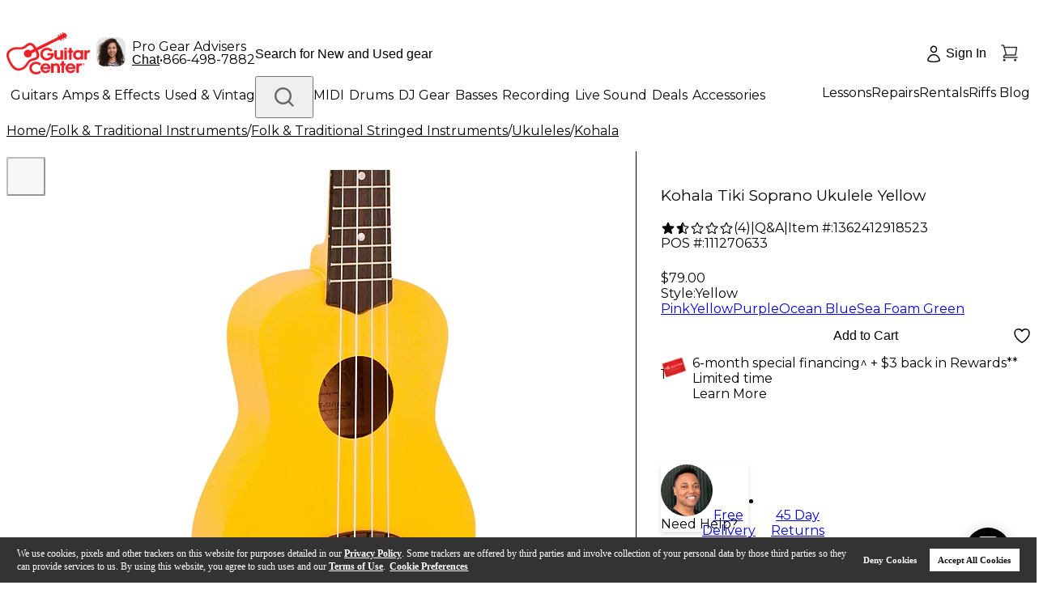

--- FILE ---
content_type: application/javascript
request_url: https://www.guitarcenter.com/YRzXGA/AhM/j2S/jNVgbDQA/uE1Vzfpm0fQfbtu9/fhE3IRYeBQ/Mm8BWh/MvJgMC
body_size: 180100
content:
(function(){if(typeof Array.prototype.entries!=='function'){Object.defineProperty(Array.prototype,'entries',{value:function(){var index=0;const array=this;return {next:function(){if(index<array.length){return {value:[index,array[index++]],done:false};}else{return {done:true};}},[Symbol.iterator]:function(){return this;}};},writable:true,configurable:true});}}());(function(){CE();lZV();fXV();var MU=function(Ns,V1){return Ns==V1;};var RZ=function(MR){if(KI["document"]["cookie"]){try{var Eg=KI["document"]["cookie"]["split"]('; ');var sd=null;var Td=null;for(var Fq=0;Fq<Eg["length"];Fq++){var Sd=Eg[Fq];if(Sd["indexOf"](""["concat"](MR,"="))===0){var w1=Sd["substring"](""["concat"](MR,"=")["length"]);if(w1["indexOf"]('~')!==-1||KI["decodeURIComponent"](w1)["indexOf"]('~')!==-1){sd=w1;}}else if(Sd["startsWith"](""["concat"](MR,"_"))){var IR=Sd["indexOf"]('=');if(IR!==-1){var Wv=Sd["substring"](IR+1);if(Wv["indexOf"]('~')!==-1||KI["decodeURIComponent"](Wv)["indexOf"]('~')!==-1){Td=Wv;}}}}if(Td!==null){return Td;}if(sd!==null){return sd;}}catch(gj){return false;}}return false;};var YU=function(){qd=["\x61\x70\x70\x6c\x79","\x66\x72\x6f\x6d\x43\x68\x61\x72\x43\x6f\x64\x65","\x53\x74\x72\x69\x6e\x67","\x63\x68\x61\x72\x43\x6f\x64\x65\x41\x74"];};var MT=function(tU,pU){return tU|pU;};var w2=function(t7,vv){return t7/vv;};var n1=function(If,Eq){return If<Eq;};var O1=function(){return sJ.apply(this,[FA,arguments]);};var cT=function(Iv,Ad){return Iv[qd[J8]](Ad);};var D2=function(){cs=["]1=8","kG8`","0Y+D:",";,M!\f1\f","!8( 6Q5]","\tD","A/\n\f^","/S7LKO\x07",".x","DZF","U-\'\x07<","p",":<",">U1LVS\x00","H_;]%\x00h\'&!\"6\x402\r","\f\\3Z\\u3M*0K\r3\f \x00","\fZ(7"," \r","2!P,\nL\'5>","=C+q^X","\"\\&","","W3q+","6\n","F6X^RL\"*K1\r;\f\x07","k0]U^\x07ry:$Q,9","6R\t;E.c|\'58SA<S\n^","MS7[=","8&","ZYH&\t5=,O1&B<)#F","1#","(i","!.W71:",",,V1&8!","^6L\' *V6% ","W_~[co","\x407\n#6#U(\x07\rS\f\\MM\x07G ","\vx","C","~[_h:\v&L\'\x07 ",">[[>K<];&0L\'\n1","K`S","^cZ~osHyS",".Q/\x00)\x00","",">","U1",")\n&\f","*U)1r6MK","2Q2Z","M O=.Y,\x071",".:\x40",") \b[)","LK\fD","\x3f","-,\\;","5\fb: Q3\\J\\\x077M","J0<7W","U!]..]","~v\b","t4","\x00#\x072~\b6Q/lVX","\vB0RZ4_","5.&","[5\n\fE<WL\\&","\\)U","6\x40)\x00D]\\u3[-&Y60=\x3f\x072D","!J#1",";\v-\'Y:\r","T0`[N","er~(v6v%\n\r|\x0760+6;x","(IY","# y4\bt>K^","$\r4#r=6c","<\"_\'","RPt\x00F./T;%\" 1Q","B-PM","~+&N+\n1B7#\'Z/^\'U<MF\vI=GW,\\7\b1","A\x00%2o0gb\rD\bC6:c;;:) Cd&","Z0:\x07","t","Z","KX","D7Q^X","=Q\"U,L","!P;+]1\r\'1)0|:\r\v","[<\ry;","YI","*%Q,<!\bM","","=","l07ZjAu[[Q_oX]","F:I","\x07","","3#4Q{*\\4oH;GW*\\\'\vt0\"6Q)","\v!\t6\x40","\x07)\'","8\\<Fo W,1\x00l=Q=\rU;P\t\'Eo7Wb\v6\b/\x07","#\x00%D)C6PQ>O=[","I\x07\"X`","\"\'","=E* L8\x07%>8U/","xZX3]=M,\x07 \v\"","s\fY1KZ\t\x07=H<&","\tf","\x071","\x07;\f\x00)\'+]5\fG",")\x00&\x40U","8","6[:0S-VO","_\'\x07>\x071U/*\n]:LKP","\r\x07U",".3J\f2 4\x40",".W8=.\x3f\x40\"\vQ1XZ",",","UuZ^f","\\;E","Z=*H;\r\n<q)\f\fB,","\x3fF&/]","W^\br<y 3]0-","W)^","5\vR:M","W&8\x07","<","N","0Q:\x40SP\\];&","_+^","\t\\","\x00!]","<;","LT&b6","=X+KOAa\\","I^H","](","!\x075","U#","U","<V9ZM","h !]b%7.\'","Y(&a",";Z#&.]- P5/\x07:\nQ","=\f\x3f","N>\x40","aSI\x07\x40\vjV6LkXL0Be\x00\x07iWKe|SP7M^pJ0-F","3C","A<","C6-TsU2TekXS!]&-_b;B)S6W4T\\PI;Go P#5\x00) \\[.\nY;Z[S&AoY6\r:ST>=Qu","C>\bY+xZz\x3fL\x07.\'K","1 2#\x07<\bM+,V","Q7Q+Z","Y!Y.:","!Y>\r","O\\\x074F\"]0=\r","<!](\r\n_1","(~~:u32wy\f)6\r1\by*qH9m2o4y%8G-$fVh3qSJ\"e)\"sE\tsZq(#!t2$b!$;ze\r-Hh54y\x07g \x07-+\x07=u!qyo:|!#KE#6O\'%#%\r1\x07\vuPr,^g/|2F5~%0.A\x3f\tC=q~}Z h6y%6\r0\x079c\n\x3f3C~~8DA>{\'rt#5|(u;\"q1OK/J2M0v\\\n.$\x00*27[\x3f\"v&||\b|2h6\n\t%(=)9=,\x3f\"q\n\b^-xKh+pS%l6\r019]\n\x3f%_~}.{6h4-Q%/5\x3fg12qz~:Qa}\x00Z2!8G$=q\t\x3f\"zr9d2h6l#!#7\'(u;\"q3[\f/J2pE\'+[)*\"83171uu~[6U6h4-Qm%\'5\r+5_<u~|(i<bh<y &R\r!=~(-,&||\b|2h6n%()9=,\x3f\"sU^-xKh!.y\x07\\#<<8=v\v\x3f\"z\nZu:|\'%h4%$\r2`+\x3f\"d(~}U6h;\fS c#5\r942[c*qnl2Q\'~\x07#L>f\x3f\"`\x07~:S&B6{l5%G)\"8L\v\x3f\"zne:|#6(r\x07#&\r21f:!q~m:|9z-l5%2; \t8X7$T0^iL`Qq5\x07\f(+NPj8WU\nu\t6U6h\"y\x00!#Gc\vu\t\x3f\"j\v[w1M\x3fLy\x00T-&!|.u4\'c\n\x07~9e=!H /O\'%#%\r1-uQ\\*exB\'%h2.\t*l#64Wh,\vS1mj2\x00y>\x00<1Q*\x3f2qzn:~%#}&8,D/\x3f\tnm!qyR!P*\x00h6\tS%#5\n5c\vu\t\x3f\"z0Zt2l%rq#5\t\"\x3fPiM7qz~:VfX\ny!#8\x408=v\v\x3f\"t\v~}>|2\x07{\'n8\x07(>=E<;\"q\rz~:V9B6-y\x00!#68=p\x3f&\b~Q\vh%~\x070##3.4\tnh,\fGzm:|9fL\ry%#A\x00x\vu\x3ft>zn:~\"9l%rv\'#5|.u4 b\x07~9u1cJE%y\t\v#5\n\nx\vu\x3fWf~~>E6h4.p[%((Ck=v6R2[p2l&\x00]\n\v5\t<-u\x3f\"|jH:|2a}\ny5\x3f\'&\r2HQ(\x3f\"\x00(~m:|9{2wz\n&eF&27[\x3f\"v&H:|2fq#\ru!#7);<:s*;\"q~{/e:\x00h6w]05I\r2\b^l\x3f\"qkq\'%h4]%$\r2b+\x3f\"`\x07~:VFdB6{l5%52)\"8L\v\x3f\"z\x07mO:|#6(H#L\x3fU52qGo:|9\'}\x07h\x07\\#$8=uc*qZT0l2Q\'r#56k=u0G[~\x07/J2J }y\x07\\#6\t2bh\"r~~5V\nK#}\'0\x40\bn\fKSd(~q\"9>p//j8\x00#71uu~m>|2\x3fs $|&0/$|\v(ulGj7z~:VFdB6y6;,\x07\vu+&^~q6|6h2~rZ5\rA\nWc\x3f\"A8z~:o6h\'S \x00#\t2P\"t\v~[6vC*Y\x40\ny\x070$D-6k=v54\vR2mI^2X\nyK\x00#6\t293$X~~-P,0y3\'5\r$\n.u4(fj~~KJh5\nz\x07U<3$#=f!;zoH~8L2h54t%/7|.u,-i\x07mP/J2J0vpO\'%#%\r0\tq\x3f\bi^6|C%[#}\' /g\fKSA8z~:U6hzuS \x00#!=~(T\b\r~~1d%gh6d4y&\x00\'&\r23Q-\r\"qiY+6hl5%8FC+L74f*[w5~{s\r*:5\r%eu\x3f\"r\fYk\x3f{h6%]:!#$08=pl\x3f\"q[m>|2>A/d4y&\rL\t\"\x3fn7$3q\n}-{!z\"n\x07226u6u&u~~:{kd:qu!#7.e-u\v\r\"qh\r>l2z,y.\f0.D=uN7G\r~~1P%96\rqr*\x07f4\"==u\rH\vq~~9\\n\ny/.\t5\r!=~-}zn:z&a{.\r,3\'5\r!=u6,\x00(~m:|)M\x3f3Z/%#%\r1-u(}zn:z&a{.\r,3\'5\r$\tq\n\x3f U4tn:6h\x3f\x00\b5%#567[\x3f\"u\r~~1p%rq#5\t\"\x3fPiM7qz~:VfX\ny!#\x078=p<\vu~S!I\'%h0-n7>g0;2-c\x3f\"q^}IVKh#y.\x00#!=~\f9q\\I\b|2s&4z%((F=,\'1qu^\f1\vh6{\x07 521t2f\"qgkH:~D&\x07\x40%(==dF\"q2[}|2j}\x00\x00o#04#=~\"*qzn:~%\x3f%r#\x00l#6\t\"\x3fn2qz~:V9l&\x00i)6#5\x00\t+5$Z~m>|2>YD\r y\x000##\x3fA;W00ji}p2X\ny\x00!#498=u\t\x3f\"z4mK6|C%[#}\' /g\fKSA8z~:U6h7\t\x40!#$0-u&[0[G>|29A0$y%(=u6)F\'z~:P!\x00\v{6)\'%\r:0;r\"Qf]Q(L2h44wm!#7.68Q#;\"q2[}|2\x00h6\bn:!#$6q\x3fHeW>|2\x3f{04|\' /5\t\"5W8SmiuS #h&\x00\b5{#6\t2Xh\"q\r~~1~!6\r.\x40.9D->>q\n\x3f g\x07\\m:|9<x%\ny)\fG:\'>q<&7[xm2g-h%\r6\r2:q\n\x3f S4\tn:6h}%{\'2yNq\r~~J*\nc\rT7\x00\r6\r2(u;\"rWzh6+a,4#\x3f#1=|\x3f1u~S-):l6/nq \r\t\"\x3fc5Sq)L~:|}\x00}%6F~\">q\x3f5i\r~~!-p\\%0.$C83q[Ez5+M19O\"9R\r!=n+z/]RL2h5\ny2\b \r1=v70SS2SJ!\vh6\t.}%#~\"2y*qiEl2l6-~60##3.4\tnh,\fGzm:|9\nf!\ry%! 9\f\x3f\rbT~:o2c4\x00&9.7LU\x3f!u~|-Gh5\ny,\" 6\r4\nN\\3\bvoH~8L2h54|\' /5\t\"5W8SmiuS #h&\x00z!#:8=u\t\x3f\"zm}>|2<{>8}%($.$\n.u43R~~U6h,vL(c#5\r:<.q\x3fflzn:~\'`\nydT%\r;Ku\x3f)Qz~9S\"K5\\r\\!#y7X5\';b)\\MIU2h6v\\;\'$\r2.f+\x3f\"d(~}!o6h;\fS&-!5$=uR_~~L$5h6b&%\'5\r\'3W<qn~:|5:}\x00\x00Y\n#6xN","2Q\x3f)\fB4ZM","\f:4\x404\f","+&","!j\x3f7M0\x07<!\bQ\x3f-\nW1^S","-&{=",":`)\vD:[",">#Y+ZMI ","Y4X","U,\f\x40","+(\'\x40;D","\\+^g","##F>\x3f\bY;","[S","g+\\\x07:{<6T6","R",")\n#Q(\r","^O\vk Z -","9","=","YX6Z","`$J0M&5]0;\'%\'#R.\x00","N\x07","(3T##+\'#k9\rT6QX$b","(&E"," F-\x00U\bPMX","9\r\x3f>B>","#\fy2\fB\tZM\bT<","H\x00*0W/\r!","LI\x07","I N;","k\nW7KRO","~\vM7y6J0\v&","R &[!$l#","[X#oW*]5&","RG;;M*-","PV:\nY","<3]\'\x07<1\r\"\x07;G2\r","#&Q5\n._;Z","%Y3Zm\\7[","YJQ:6`\x3f6L$\x07","\\:KKO0=\\;","G",":& J-;\x00l<5]8C|6IZ[m\'NZ&-",";^","*5T","\nD1ZL\b","\bVQR!\t:*\'Q#D5!\\d7\v6Q\x3fD3D,ct+\n\x3fB8%!F\"","C+MVZ4P","$8\'D>","\x07Q{U-^KOS6F<cV-t#:Q{C","+\'9L/\rC6PQ","[Z\rm*L\"L+\v","\\PS\x07 P","%\"N#!: 7","\x07U)V\\<O","P!Z(&","r","+\'9X>^+}F2Y"];};var Bj=function(jv){if(jv===undefined||jv==null){return 0;}var pg=jv["toLowerCase"]()["replace"](/[^0-9]+/gi,'');return pg["length"];};var wk=function(TR){if(TR===undefined||TR==null){return 0;}var Oj=TR["replace"](/[\w\s]/gi,'');return Oj["length"];};var AR=function(Hd){return ~Hd;};var hd=function(dU){return void dU;};var W2=function(Xv,ft){return Xv-ft;};var p1=function(CR){var sv=CR[0]-CR[1];var l2=CR[2]-CR[3];var ls=CR[4]-CR[5];var bj=KI["Math"]["sqrt"](sv*sv+l2*l2+ls*ls);return KI["Math"]["floor"](bj);};var Kq=function(Uf,M2){return Uf>>>M2|Uf<<32-M2;};var Yf=function(ZU,I2){return ZU+I2;};var Et=function(){return sU.apply(this,[EI,arguments]);};var xv=function(){if(KI["Date"]["now"]&&typeof KI["Date"]["now"]()==='number'){return KI["Math"]["round"](KI["Date"]["now"]()/1000);}else{return KI["Math"]["round"](+new (KI["Date"])()/1000);}};var A8=function(kT){return +kT;};var LZ=function(cg){var Cv=cg%4;if(Cv===2)Cv=3;var Pq=42+Cv;var rj;if(Pq===42){rj=function gZ(H7,IT){return H7*IT;};}else if(Pq===43){rj=function XT(kZ,MJ){return kZ+MJ;};}else{rj=function kf(HR,Id){return HR-Id;};}return rj;};var EJ=function(k2,Q7){return k2<=Q7;};var Rg=function Ut(kv,S7){'use strict';var bt=Ut;switch(kv){case DV:{var ws=S7[EA];var At=S7[YE];LR.push(LU);if(MU(At,null)||U1(At,ws[OZ()[f7(Zd)].call(null,jd,Cd,b1,xq)]))At=ws[ck(typeof OZ()[f7(Gg)],Yf([],[][[]]))?OZ()[f7(J8)].apply(null,[XR,I1,qR,m2]):OZ()[f7(Zd)](jd,fs,Qs,xq)];for(var KU=Zd,Gs=new (KI[IQ()[Tc(kG)](Bc,Jj,qn)])(At);n1(KU,At);KU++)Gs[KU]=ws[KU];var TL;return LR.pop(),TL=Gs,TL;}break;case Ow:{LR.push(xn);var HS=kQ()[kl(vh)].call(null,Cd,Tp,JQ,EL,dS);try{var mP=LR.length;var Xb=A0([]);HS=m0(typeof KI[Xn()[Wp(fP)](JS,A0(A0({})),OK,p4,A0(A0([])),gl)],m0(typeof DL()[Bn(PQ)],Yf([],[][[]]))?DL()[Bn(A5)](Cp,rh,Qs,l1):DL()[Bn(vc)].call(null,sh,Jp,jC,Gp))?IQ()[Tc(Jh)](Hh,Pk,Wc):DL()[Bn(Cd)](H5,Wc,HQ,cZ);}catch(nG){LR.splice(W2(mP,Cn),Infinity,xn);HS=Xn()[Wp(Jh)](Cn,A0(A0(Cn)),PQ,qb,S5,gG);}var kh;return LR.pop(),kh=HS,kh;}break;case HB:{LR.push(bC);throw new (KI[IQ()[Tc(zY)](Nh,zl,Cn)])(IQ()[Tc(fp)](ZK,cA,A0(A0({}))));}break;case P:{var Ch=S7[EA];LR.push(Q0);var HY;return HY=KI[OZ()[f7(A5)](zY,ML,A0({}),Tr)][IQ()[Tc(hC)](O5,Jf,fP)](KI[OZ()[f7(GP)].call(null,jK,kK,Mf,rG)][IQ()[Tc(OK)](zQ,T1,XS)],Ch),LR.pop(),HY;}break;case gW:{var fh=S7[EA];var rp;LR.push(vS);return rp=KI[OZ()[f7(A5)].call(null,zY,jb,C4,J0)][El()[T5(rh)].call(null,XK,dQ,JS,Vh,lP)](fh)[OZ()[f7(Fp)](hp,Cn,r0,Xg)](function(Qp){return fh[Qp];})[Zd],LR.pop(),rp;}break;case Nx:{LR.push(HL);var kn=kQ()[kl(vh)](Cd,Tp,Kn,S5,HK);try{var mr=LR.length;var XP=A0({});kn=KI[kQ()[kl(fP)](db,UP,wn,gp,Bc)][OZ()[f7(EQ)](Np,sQ,vh,bP)][OZ()[f7(L5)](br,GP,Hh,hK)](b5()[wh(Gg)](EL,dd))?IQ()[Tc(Jh)](Hh,F4,v0):m0(typeof DL()[Bn(H5)],Yf('',[][[]]))?DL()[Bn(Cd)].apply(null,[zQ,Wc,fs,b0]):DL()[Bn(vc)](gp,DG,ZG,Eh);}catch(wP){LR.splice(W2(mr,Cn),Infinity,HL);kn=Xn()[Wp(Jh)](Cn,BG,tp,WP,TS,gG);}var wl;return LR.pop(),wl=kn,wl;}break;case vX:{LR.push(dc);var dL={};var FK={};try{var DK=LR.length;var c5=A0(YE);var SL=new (KI[ck(typeof Fh()[jc(EQ)],'undefined')?Fh()[jc(vc)].call(null,zQ,g0,PY,Qh,dQ,pY):Fh()[jc(sS)](jL,Cd,PG,fs,L5,C0)])(Zd,k5[J8])[DL()[Bn(ZK)](Rr,SP,Vh,nL)](IQ()[Tc(PQ)](WC,sg,AL));var J5=SL[OZ()[f7(hC)](bc,sS,Qh,s2)](IQ()[Tc(kK)].call(null,Rr,DP,Cp));var qr=SL[AS()[Ub(ph)](Mf,kG,On,qP,mp,x5)](J5[b5()[wh(O5)](YQ,RJ)]);var EY=SL[AS()[Ub(ph)](KK,Jh,On,E0,mp,x5)](J5[OZ()[f7(Nh)].apply(null,[FS,fs,wG,vU])]);dL=mh(NN,[IQ()[Tc(TG)](jb,l1,A0([])),qr,OZ()[f7(d4)].call(null,nQ,QQ,A0([]),dT),EY]);var RK=new (KI[Fh()[jc(sS)](YC,Cd,PG,sS,f5,C0)])(Zd,Zd)[DL()[Bn(ZK)].call(null,A0(A0([])),SP,H0,nL)](b5()[wh(Lp)](T4,BZ));var CQ=RK[m0(typeof OZ()[f7(sP)],Yf('',[][[]]))?OZ()[f7(hC)](bc,KK,I1,s2):OZ()[f7(J8)](qK,Wc,vh,DG)](IQ()[Tc(kK)].apply(null,[Rr,DP,kK]));var Eb=RK[ck(typeof AS()[Ub(pQ)],Yf(b5()[wh(EQ)].apply(null,[HL,TH]),[][[]]))?AS()[Ub(Cn)].apply(null,[fs,Zd,Wr,d5,Zn,k0]):AS()[Ub(ph)].call(null,db,nC,On,vc,mp,x5)](CQ[m0(typeof b5()[wh(d5)],'undefined')?b5()[wh(O5)](YQ,RJ):b5()[wh(Vh)].apply(null,[k4,mY])]);var U5=RK[ck(typeof AS()[Ub(Cd)],Yf(b5()[wh(EQ)](HL,TH),[][[]]))?AS()[Ub(Cn)].call(null,A0(A0({})),BG,Mn,sP,Lf,Mp):AS()[Ub(ph)](fP,A0([]),On,dp,mp,x5)](CQ[OZ()[f7(Nh)](FS,qR,vc,vU)]);FK=mh(NN,[b5()[wh(UQ)](n0,Zf),Eb,IQ()[Tc(Ib)].apply(null,[hp,hk,ph]),U5]);}finally{LR.splice(W2(DK,Cn),Infinity,dc);var rn;return rn=mh(NN,[b5()[wh(z4)](Cl,TU),dL[IQ()[Tc(TG)](jb,l1,r0)]||null,m0(typeof DL()[Bn(b1)],Yf([],[][[]]))?DL()[Bn(DY)](vQ,Hn,Cp,pq):DL()[Bn(vc)](A0(A0({})),w5,mp,Nn),dL[OZ()[f7(d4)].call(null,nQ,A0([]),kb,dT)]||null,b5()[wh(w0)](Q5,MP),FK[b5()[wh(UQ)](n0,Zf)]||null,ck(typeof IQ()[Tc(A5)],Yf('',[][[]]))?IQ()[Tc(JS)].apply(null,[Bc,Rp,Q5]):IQ()[Tc(tQ)].apply(null,[s5,zk,FS]),FK[IQ()[Tc(Ib)](hp,hk,QL)]||null]),LR.pop(),rn;}LR.pop();}break;case tW:{var c4=S7[EA];var Jb=S7[YE];LR.push(gQ);var GQ=MU(null,c4)?null:q0(DL()[Bn(A5)](A0(A0(Zd)),rh,dp,mt),typeof KI[DL()[Bn(qn)].call(null,dh,UP,C0,c7)])&&c4[KI[DL()[Bn(qn)].call(null,A0(A0(Cn)),UP,Vh,c7)][DL()[Bn(jC)].apply(null,[Cn,pY,Jh,pR])]]||c4[OZ()[f7(Wc)](H4,HQ,A0(Zd),nR)];if(q0(null,GQ)){var dP,I0,Vp,xh,Ln=[],TK=A0(Zd),cp=A0(Cn);try{var Ec=LR.length;var xK=A0([]);if(Vp=(GQ=GQ.call(c4))[ck(typeof IQ()[Tc(wG)],Yf('',[][[]]))?IQ()[Tc(JS)].apply(null,[Kl,Ih,pQ]):IQ()[Tc(Q5)](Ll,Gd,db)],ck(Zd,Jb)){if(m0(KI[OZ()[f7(A5)].call(null,zY,AL,A0({}),OT)](GQ),GQ)){xK=A0(A0({}));return;}TK=A0(Cn);}else for(;A0(TK=(dP=Vp.call(GQ))[DL()[Bn(ll)](jL,hr,Wc,JR)])&&(Ln[IQ()[Tc(Cd)].apply(null,[Hn,xq,TS])](dP[OZ()[f7(rh)](Lp,A0([]),gp,Q8)]),m0(Ln[OZ()[f7(Zd)].call(null,jd,Cd,I1,IU)],Jb));TK=A0(Zd));}catch(P4){cp=A0(Zd),I0=P4;}finally{LR.splice(W2(Ec,Cn),Infinity,gQ);try{var bS=LR.length;var tY=A0([]);if(A0(TK)&&q0(null,GQ[b5()[wh(qP)].apply(null,[pQ,qg])])&&(xh=GQ[b5()[wh(qP)](pQ,qg)](),m0(KI[OZ()[f7(A5)](zY,qn,mp,OT)](xh),xh))){tY=A0(EA);return;}}finally{LR.splice(W2(bS,Cn),Infinity,gQ);if(tY){LR.pop();}if(cp)throw I0;}if(xK){LR.pop();}}var X0;return LR.pop(),X0=Ln,X0;}LR.pop();}break;case rm:{var cL=S7[EA];LR.push(d5);if(KI[IQ()[Tc(kG)](Bc,d0,qP)][ck(typeof kQ()[kl(mp)],'undefined')?kQ()[kl(Cd)].call(null,Dl,rG,MY,A0(A0(Cn)),S5):kQ()[kl(Cp)](EQ,SP,ZP,fP,QQ)](cL)){var kS;return LR.pop(),kS=cL,kS;}LR.pop();}break;case t9:{LR.push(Jp);throw new (KI[IQ()[Tc(zY)].apply(null,[Nh,vG,A0({})])])(IQ()[Tc(fp)].call(null,ZK,fT,BG));}break;case FA:{var xG=S7[EA];var jS=S7[YE];LR.push(Uh);if(MU(jS,null)||U1(jS,xG[OZ()[f7(Zd)](jd,HG,E0,k4)]))jS=xG[OZ()[f7(Zd)](jd,jL,fP,k4)];for(var Ur=Zd,LK=new (KI[m0(typeof IQ()[Tc(br)],'undefined')?IQ()[Tc(kG)](Bc,gc,Hh):IQ()[Tc(JS)].apply(null,[Nc,Yc,tp])])(jS);n1(Ur,jS);Ur++)LK[Ur]=xG[Ur];var LC;return LR.pop(),LC=LK,LC;}break;case JB:{LR.push(Ob);var SS=Nr(OZ()[f7(Dn)].apply(null,[b1,Nn,dS,vs]),KI[IQ()[Tc(db)](J8,Ip,dS)])||U1(KI[OZ()[f7(GP)].apply(null,[jK,qP,Hh,Hf])][IQ()[Tc(B0)](PY,L0,dS)],Zd)||U1(KI[OZ()[f7(GP)].call(null,jK,A0(A0({})),J8,Hf)][b5()[wh(V0)](mp,kL)],Zd);var UK=KI[IQ()[Tc(db)](J8,Ip,Vh)][b5()[wh(fp)].apply(null,[Un,pv])](m0(typeof OZ()[f7(XS)],Yf('',[][[]]))?OZ()[f7(z4)].apply(null,[bf,NY,rh,lh]):OZ()[f7(J8)](rS,C4,r5,cr))[IQ()[Tc(DY)](Qs,Jt,Cp)];var Bp=KI[IQ()[Tc(db)](J8,Ip,YC)][b5()[wh(fp)].apply(null,[Un,pv])](AS()[Ub(pQ)].call(null,HQ,dQ,Oc,Qs,QQ,cK))[IQ()[Tc(DY)](Qs,Jt,A0(A0({})))];var xP=KI[IQ()[Tc(db)].apply(null,[J8,Ip,ph])][ck(typeof b5()[wh(A5)],Yf([],[][[]]))?b5()[wh(Vh)].call(null,r0,PC):b5()[wh(fp)](Un,pv)](b5()[wh(br)](Ll,hj))[ck(typeof IQ()[Tc(D0)],Yf([],[][[]]))?IQ()[Tc(JS)](zr,Cr,jL):IQ()[Tc(DY)](Qs,Jt,vc)];var wc;return wc=b5()[wh(EQ)](HL,N7)[ck(typeof El()[T5(pQ)],Yf([],[][[]]))?El()[T5(db)](A4,vh,Bc,GC,z4):El()[T5(Vh)].call(null,XG,H0,O5,Mf,m4)](SS?IQ()[Tc(Jh)](Hh,hH,C0):DL()[Bn(Cd)](E0,Wc,ZK,gf),OZ()[f7(jb)].apply(null,[Nn,dh,A0(A0(Zd)),dZ]))[El()[T5(Vh)](XG,H5,HG,Mf,m4)](UK?m0(typeof IQ()[Tc(HQ)],'undefined')?IQ()[Tc(Jh)].call(null,Hh,hH,PQ):IQ()[Tc(JS)](F4,Hb,L5):DL()[Bn(Cd)](JS,Wc,A0({}),gf),OZ()[f7(jb)](Nn,wG,Cn,dZ))[ck(typeof El()[T5(J8)],'undefined')?El()[T5(db)].call(null,n0,Wc,P0,KQ,TG):El()[T5(Vh)].apply(null,[XG,HK,OK,Mf,m4])](Bp?m0(typeof IQ()[Tc(tp)],Yf([],[][[]]))?IQ()[Tc(Jh)](Hh,hH,YC):IQ()[Tc(JS)].call(null,JY,cS,A5):DL()[Bn(Cd)].call(null,A0(A0(Cn)),Wc,sP,gf),OZ()[f7(jb)](Nn,A5,AL,dZ))[El()[T5(Vh)](XG,jC,KK,Mf,m4)](xP?IQ()[Tc(Jh)](Hh,hH,Mf):m0(typeof DL()[Bn(zY)],Yf([],[][[]]))?DL()[Bn(Cd)].apply(null,[A0(Cn),Wc,P0,gf]):DL()[Bn(vc)].call(null,A0([]),fp,Nn,Mr)),LR.pop(),wc;}break;case LF:{var lc=S7[EA];LR.push(WP);var zp=lc[OZ()[f7(Fp)](hp,sS,A0(A0([])),N4)](function(fh){return Ut.apply(this,[gW,arguments]);});var Zr;return Zr=zp[m0(typeof DL()[Bn(w0)],Yf('',[][[]]))?DL()[Bn(H0)](dh,HG,QQ,AG):DL()[Bn(vc)].call(null,wG,Ll,A0(Zd),rK)](OZ()[f7(jb)].apply(null,[Nn,S5,A0(A0(Zd)),Nq])),LR.pop(),Zr;}break;case nm:{var xQ=S7[EA];LR.push(LL);if(KI[IQ()[Tc(kG)](Bc,NR,d5)][kQ()[kl(Cp)](EQ,SP,QK,I1,r0)](xQ)){var Mc;return LR.pop(),Mc=xQ,Mc;}LR.pop();}break;case tB:{var Dr=S7[EA];var PP=S7[YE];LR.push(T0);var RS=MU(null,Dr)?null:q0(DL()[Bn(A5)](Zd,rh,KK,Tg),typeof KI[DL()[Bn(qn)](YQ,UP,sS,Us)])&&Dr[KI[DL()[Bn(qn)].call(null,sh,UP,AL,Us)][DL()[Bn(jC)].call(null,A0({}),pY,A0(A0(Zd)),qq)]]||Dr[OZ()[f7(Wc)].call(null,H4,IC,ZK,Av)];if(q0(null,RS)){var kr,vY,w4,HP,jl=[],XC=A0(Zd),qL=A0(Cn);try{var nK=LR.length;var bY=A0([]);if(w4=(RS=RS.call(Dr))[ck(typeof IQ()[Tc(QL)],'undefined')?IQ()[Tc(JS)](OY,gP,Bh):IQ()[Tc(Q5)](Ll,EU,A0([]))],ck(k5[J8],PP)){if(m0(KI[OZ()[f7(A5)](zY,ZG,A0(Zd),QN)](RS),RS)){bY=A0(A0(YE));return;}XC=A0(Cn);}else for(;A0(XC=(kr=w4.call(RS))[DL()[Bn(ll)].call(null,Jh,hr,jb,LJ)])&&(jl[IQ()[Tc(Cd)](Hn,A2,S5)](kr[OZ()[f7(rh)](Lp,O5,H0,Sv)]),m0(jl[OZ()[f7(Zd)].apply(null,[jd,db,sh,TH])],PP));XC=A0(w[b5()[wh(wQ)](I1,jZ)]()));}catch(pp){qL=A0(k5[J8]),vY=pp;}finally{LR.splice(W2(nK,Cn),Infinity,T0);try{var Dc=LR.length;var vP=A0([]);if(A0(XC)&&q0(null,RS[b5()[wh(qP)](pQ,gR)])&&(HP=RS[ck(typeof b5()[wh(Zd)],Yf('',[][[]]))?b5()[wh(Vh)](L4,JK):b5()[wh(qP)](pQ,gR)](),m0(KI[OZ()[f7(A5)].apply(null,[zY,dS,zQ,QN])](HP),HP))){vP=A0(EA);return;}}finally{LR.splice(W2(Dc,Cn),Infinity,T0);if(vP){LR.pop();}if(qL)throw vY;}if(bY){LR.pop();}}var Yn;return LR.pop(),Yn=jl,Yn;}LR.pop();}break;case E3:{LR.push(Wh);var nl=KI[ck(typeof IQ()[Tc(V0)],Yf('',[][[]]))?IQ()[Tc(JS)](LU,q5,A0([])):IQ()[Tc(db)](J8,Tj,L5)][m0(typeof OZ()[f7(ln)],Yf([],[][[]]))?OZ()[f7(lC)].call(null,qP,dS,A0([]),Dg):OZ()[f7(J8)].call(null,On,zQ,mp,Vn)]?Cn:Zd;var sC=KI[IQ()[Tc(db)].call(null,J8,Tj,IC)][IQ()[Tc(tr)].apply(null,[BG,hs,YQ])]?Cn:Zd;var Up=KI[IQ()[Tc(db)].call(null,J8,Tj,A0({}))][DL()[Bn(X4)].apply(null,[QL,fL,JS,H1])]?Cn:Zd;var q4=KI[IQ()[Tc(db)].apply(null,[J8,Tj,Bh])][IQ()[Tc(qp)].call(null,xS,Lj,ph)]?Cn:Zd;var qh=KI[IQ()[Tc(db)](J8,Tj,HG)][Xn()[Wp(SY)].apply(null,[sS,gp,YQ,JC,jb,BG])]?Cn:Zd;var WG=KI[IQ()[Tc(db)].call(null,J8,Tj,A0(A0(Zd)))][m0(typeof DL()[Bn(HG)],Yf([],[][[]]))?DL()[Bn(d4)](OK,NS,sP,Ed):DL()[Bn(vc)](FS,WQ,fs,Il)]?Cn:Zd;var ZQ=KI[IQ()[Tc(db)](J8,Tj,r0)][ck(typeof OZ()[f7(BK)],Yf('',[][[]]))?OZ()[f7(J8)].apply(null,[PL,J8,A0(A0([])),AY]):OZ()[f7(ln)].call(null,PQ,C0,wQ,wd)]?k5[L5]:Zd;var NK=KI[IQ()[Tc(db)].call(null,J8,Tj,A0(Cn))][IQ()[Tc(IY)](PS,MP,dQ)]?Cn:Zd;var XQ=KI[IQ()[Tc(db)].call(null,J8,Tj,A0(A0(Cn)))][OZ()[f7(bL)].call(null,vQ,NY,H0,g8)]?Cn:Zd;var GL=KI[b5()[wh(BK)].call(null,QQ,Ff)][OZ()[f7(EQ)](Np,sQ,Bh,LU)].bind?Cn:Zd;var LP=KI[IQ()[Tc(db)](J8,Tj,pY)][OZ()[f7(bc)](Rp,A0(A0(Cn)),HQ,bR)]?w[DL()[Bn(L5)](AL,SY,HQ,rk)]():Zd;var Xr=KI[IQ()[Tc(db)](J8,Tj,kG)][m0(typeof AS()[Ub(Vh)],Yf([],[][[]]))?AS()[Ub(wG)](A0(A0([])),A0(A0([])),tl,HG,mp,Sp):AS()[Ub(Cn)](v0,H0,fC,NY,Kf,r0)]?Cn:Zd;var G4;var HC;try{var K5=LR.length;var Q4=A0(YE);G4=KI[ck(typeof IQ()[Tc(Rr)],'undefined')?IQ()[Tc(JS)](qc,Pp,L5):IQ()[Tc(db)](J8,Tj,r5)][IQ()[Tc(tL)].apply(null,[YC,jg,Nn])]?Cn:Zd;}catch(p5){LR.splice(W2(K5,Cn),Infinity,Wh);G4=Zd;}try{var KL=LR.length;var Ap=A0(A0(EA));HC=KI[IQ()[Tc(db)].apply(null,[J8,Tj,Qs])][IQ()[Tc(KS)](wQ,Df,H5)]?Cn:k5[J8];}catch(vK){LR.splice(W2(KL,Cn),Infinity,Wh);HC=k5[J8];}var wK;return wK=Yf(Yf(Yf(Yf(Yf(Yf(Yf(Yf(Yf(Yf(Yf(Yf(Yf(nl,rl(sC,Cn)),rl(Up,Cd)),rl(q4,J8)),rl(qh,Vh)),rl(WG,Jh)),rl(ZQ,k5[Cp])),rl(NK,EQ)),rl(G4,db)),rl(HC,kG)),rl(XQ,vc)),rl(GL,w[Fh()[jc(ll)](nQ,j4,G5,TS,ZK,Vh)]())),rl(LP,mp)),rl(Xr,qn)),LR.pop(),wK;}break;case Km:{var RC=S7[EA];return RC;}break;case vA:{LR.push(hr);try{var Tl=LR.length;var F0=A0([]);var lr=Yf(Yf(Yf(Yf(Yf(Yf(Yf(Yf(Yf(Yf(Yf(Yf(Yf(Yf(Yf(Yf(Yf(Yf(Yf(Yf(Yf(Yf(Yf(Yf(KI[IQ()[Tc(kb)](M0,gS,wQ)](KI[ck(typeof OZ()[f7(d5)],Yf([],[][[]]))?OZ()[f7(J8)](NP,A0({}),J8,WY):OZ()[f7(GP)].apply(null,[jK,gp,Hh,xL])][IQ()[Tc(K0)](I1,xl,fs)]),rl(KI[IQ()[Tc(kb)](M0,gS,sP)](KI[OZ()[f7(GP)](jK,Mf,tp,xL)][OZ()[f7(X4)].apply(null,[bn,EL,A0(Zd),Vr])]),Cn)),rl(KI[IQ()[Tc(kb)](M0,gS,Rr)](KI[OZ()[f7(GP)](jK,A0([]),A5,xL)][m0(typeof DL()[Bn(ln)],Yf('',[][[]]))?DL()[Bn(EC)](qn,x5,ZK,vb):DL()[Bn(vc)](A0(Cn),KS,A0(A0(Cn)),vS)]),Cd)),rl(KI[ck(typeof IQ()[Tc(T4)],Yf([],[][[]]))?IQ()[Tc(JS)].apply(null,[FP,lG,NY]):IQ()[Tc(kb)](M0,gS,vc)](KI[ck(typeof OZ()[f7(kG)],Yf('',[][[]]))?OZ()[f7(J8)].apply(null,[bP,dp,XS,gr]):OZ()[f7(GP)](jK,EL,HK,xL)][DL()[Bn(GK)](A0({}),Ib,dp,jT)]),J8)),rl(KI[IQ()[Tc(kb)].apply(null,[M0,gS,vh])](KI[DL()[Bn(db)].apply(null,[vc,D5,s5,Lc])][ck(typeof DL()[Bn(zQ)],'undefined')?DL()[Bn(vc)](FS,IP,zQ,Ol):DL()[Bn(K0)](A0(A0([])),lP,wQ,dn)]),Vh)),rl(KI[IQ()[Tc(kb)].call(null,M0,gS,kK)](KI[OZ()[f7(GP)](jK,r5,zY,xL)][Fh()[jc(AL)].call(null,ZG,D5,Ql,zY,Mf,JS)]),Jh)),rl(KI[m0(typeof IQ()[Tc(tL)],Yf('',[][[]]))?IQ()[Tc(kb)](M0,gS,Nn):IQ()[Tc(JS)](LG,J4,kG)](KI[OZ()[f7(GP)].apply(null,[jK,jL,A0(A0([])),xL])][DL()[Bn(sn)](b1,GY,S5,xL)]),k5[Cp])),rl(KI[IQ()[Tc(kb)](M0,gS,ph)](KI[OZ()[f7(GP)](jK,fP,FS,xL)][IQ()[Tc(O5)].apply(null,[pQ,Hp,JS])]),k5[sQ])),rl(KI[IQ()[Tc(kb)](M0,gS,PQ)](KI[m0(typeof OZ()[f7(r0)],Yf('',[][[]]))?OZ()[f7(GP)](jK,A0(A0(Zd)),sS,xL):OZ()[f7(J8)](QC,Wc,kb,hY)][Fh()[jc(C0)].call(null,TS,sh,cS,C0,Mf,mp)]),db)),rl(KI[IQ()[Tc(kb)].call(null,M0,gS,NY)](KI[OZ()[f7(GP)](jK,Jh,Qs,xL)][ck(typeof b5()[wh(N5)],'undefined')?b5()[wh(Vh)](wL,zh):b5()[wh(UG)](np,lS)]),kG)),rl(KI[IQ()[Tc(kb)].call(null,M0,gS,zY)](KI[OZ()[f7(GP)](jK,H0,A0({}),xL)][DL()[Bn(np)].apply(null,[qP,PS,Cp,GU])]),vc)),rl(KI[m0(typeof IQ()[Tc(jL)],Yf('',[][[]]))?IQ()[Tc(kb)](M0,gS,nC):IQ()[Tc(JS)].call(null,Yr,Gp,EQ)](KI[OZ()[f7(GP)](jK,Q5,r5,xL)][OZ()[f7(Ll)](TS,vQ,f5,XY)]),JS)),rl(KI[IQ()[Tc(kb)](M0,gS,ph)](KI[OZ()[f7(GP)](jK,dQ,gp,xL)][IQ()[Tc(sn)].call(null,B0,KC,fs)]),mp)),rl(KI[IQ()[Tc(kb)](M0,gS,Bc)](KI[OZ()[f7(GP)].apply(null,[jK,JS,r0,xL])][kQ()[kl(Wc)].call(null,ph,FQ,cS,P0,db)]),qn)),rl(KI[IQ()[Tc(kb)](M0,gS,A0([]))](KI[OZ()[f7(GP)](jK,A0({}),Vh,xL)][b5()[wh(Hn)].call(null,W0,pG)]),A5)),rl(KI[IQ()[Tc(kb)](M0,gS,A0({}))](KI[OZ()[f7(GP)].call(null,jK,jC,HG,xL)][m0(typeof b5()[wh(wG)],Yf([],[][[]]))?b5()[wh(n0)](Jh,Cg):b5()[wh(Vh)](q5,T4)]),k5[OK])),rl(KI[IQ()[Tc(kb)].apply(null,[M0,gS,A0(Zd)])](KI[OZ()[f7(GP)].call(null,jK,d5,A0(Zd),xL)][Fh()[jc(SY)].call(null,P0,Rp,I5,H5,A0(A0({})),nQ)]),zY)),rl(KI[IQ()[Tc(kb)].apply(null,[M0,gS,I1])](KI[OZ()[f7(GP)].apply(null,[jK,Jh,r0,xL])][ck(typeof b5()[wh(rP)],Yf('',[][[]]))?b5()[wh(Vh)].apply(null,[O0,Gc]):b5()[wh(tL)](Nn,mQ)]),rh)),rl(KI[IQ()[Tc(kb)](M0,gS,A0(Cn))](KI[OZ()[f7(GP)](jK,f5,Cn,xL)][IQ()[Tc(np)].call(null,GY,X5,jL)]),QQ)),rl(KI[IQ()[Tc(kb)].call(null,M0,gS,qP)](KI[OZ()[f7(GP)](jK,FS,pQ,xL)][OZ()[f7(b1)](m4,A0(A0(Zd)),Qs,YP)]),k5[ll])),rl(KI[IQ()[Tc(kb)](M0,gS,pY)](KI[OZ()[f7(GP)].call(null,jK,sS,JS,xL)][Xn()[Wp(S5)](r0,Qs,S4,IS,A0(A0(Cn)),JG)]),vh)),rl(KI[IQ()[Tc(kb)].apply(null,[M0,gS,sh])](KI[OZ()[f7(GP)].call(null,jK,AL,A0(Cn),xL)][OZ()[f7(QC)](dK,A0(Cn),Mn,tl)]),H0)),rl(KI[IQ()[Tc(kb)](M0,gS,YC)](KI[ck(typeof OZ()[f7(Qr)],Yf('',[][[]]))?OZ()[f7(J8)].apply(null,[bp,A0(Cn),A0(A0({})),YL]):OZ()[f7(GP)](jK,ll,GP,xL)][b5()[wh(KS)].apply(null,[SY,R4])]),sS)),rl(KI[IQ()[Tc(kb)].apply(null,[M0,gS,dS])](KI[b5()[wh(HG)](NY,rL)][DL()[Bn(EQ)].call(null,jL,WC,GP,vp)]),IC)),rl(KI[m0(typeof IQ()[Tc(jd)],'undefined')?IQ()[Tc(kb)](M0,gS,A0(A0({}))):IQ()[Tc(JS)](Zd,Ep,sh)](KI[DL()[Bn(db)].call(null,vh,D5,ML,Lc)][b5()[wh(TY)](V0,zn)]),k5[Wc]));var In;return LR.pop(),In=lr,In;}catch(pK){LR.splice(W2(Tl,Cn),Infinity,hr);var Rc;return LR.pop(),Rc=Zd,Rc;}LR.pop();}break;case FF:{LR.push(Wb);if(A0(Nr(m0(typeof b5()[wh(x5)],Yf([],[][[]]))?b5()[wh(cn)].apply(null,[rh,AA]):b5()[wh(Vh)](b0,Zc),KI[OZ()[f7(GP)].apply(null,[jK,H0,HK,J1])]))){var Fl;return LR.pop(),Fl=null,Fl;}var Sc=KI[ck(typeof OZ()[f7(nC)],Yf('',[][[]]))?OZ()[f7(J8)](pG,wG,Bc,f0):OZ()[f7(GP)].call(null,jK,Bc,gp,J1)][b5()[wh(cn)].call(null,rh,AA)];var g4=Sc[b5()[wh(zS)](db,nd)];var CK=Sc[IQ()[Tc(GK)](np,ER,NY)];var LQ=Sc[b5()[wh(jC)].apply(null,[Yp,AT])];var Bl;return Bl=[g4,ck(CK,Zd)?k5[J8]:U1(CK,Zd)?hS(Cn):hS(k5[Cn]),LQ||b5()[wh(nh)].apply(null,[sn,hR])],LR.pop(),Bl;}break;case YA:{LR.push(nc);try{var AP=LR.length;var Rb=A0(YE);var Ir=Zd;var xr=KI[OZ()[f7(A5)](zY,A0([]),vc,Rh)][ck(typeof IQ()[Tc(Nh)],Yf('',[][[]]))?IQ()[Tc(JS)](tr,NS,kK):IQ()[Tc(hC)].apply(null,[O5,Dk,A0(Zd)])](KI[IQ()[Tc(EQ)](PQ,CL,sS)],b5()[wh(BG)](Np,Jn));if(xr){Ir++;if(xr[OZ()[f7(rh)](Lp,YQ,IC,cj)]){xr=xr[OZ()[f7(rh)].apply(null,[Lp,sP,kK,cj])];Ir+=Yf(rl(xr[OZ()[f7(Zd)].call(null,jd,A0(Cn),SY,jT)]&&ck(xr[OZ()[f7(Zd)](jd,S5,A0([]),jT)],k5[L5]),Cn),rl(xr[IQ()[Tc(rh)](rP,cY,jL)]&&ck(xr[IQ()[Tc(rh)](rP,cY,A0([]))],b5()[wh(BG)].call(null,Np,Jn)),Cd));}}var lL;return lL=Ir[b5()[wh(Wc)](HK,O0)](),LR.pop(),lL;}catch(ZY){LR.splice(W2(AP,Cn),Infinity,nc);var WK;return WK=kQ()[kl(vh)](Cd,Tp,zP,A0([]),sS),LR.pop(),WK;}LR.pop();}break;case kA:{LR.push(NL);var OP=function(Ch){return Ut.apply(this,[P,arguments]);};var Dp=[m0(typeof AS()[Ub(vc)],'undefined')?AS()[Ub(L5)](Nn,A0(A0([])),JG,b1,EQ,XY):AS()[Ub(Cn)].call(null,YQ,A0(A0(Zd)),C4,zQ,tL,H4),OZ()[f7(Ib)].apply(null,[sh,r0,gp,n5])];var YK=Dp[OZ()[f7(Fp)].call(null,hp,EQ,Wc,j5)](function(mC){LR.push(WY);var dC=OP(mC);if(A0(A0(dC))&&A0(A0(dC[Xn()[Wp(Zd)].call(null,J8,C4,s5,Sf,ph,Kn)]))&&A0(A0(dC[Xn()[Wp(Zd)](J8,Mn,P0,Sf,HG,Kn)][b5()[wh(Wc)].apply(null,[HK,Sr])]))){dC=dC[Xn()[Wp(Zd)](J8,jb,r5,Sf,Bh,Kn)][b5()[wh(Wc)](HK,Sr)]();var MG=Yf(ck(dC[IQ()[Tc(Bh)].apply(null,[sS,Kv,QQ])](m0(typeof Fh()[jc(vh)],Yf([],[][[]]))?Fh()[jc(vh)].apply(null,[vh,gp,zh,pQ,A0(A0({})),rh]):Fh()[jc(vc)](Qs,tr,lQ,C4,PQ,b4)),hS(Cn)),rl(KI[IQ()[Tc(kb)](M0,UU,kb)](U1(dC[IQ()[Tc(Bh)](sS,Kv,AL)](b5()[wh(qP)](pQ,NZ)),hS(Cn))),k5[L5]));var RQ;return LR.pop(),RQ=MG,RQ;}else{var IL;return IL=kQ()[kl(vh)](Cd,Tp,fr,A0(A0([])),kK),LR.pop(),IL;}LR.pop();});var rQ;return rQ=YK[m0(typeof DL()[Bn(pY)],Yf('',[][[]]))?DL()[Bn(H0)].call(null,qP,HG,XS,QG):DL()[Bn(vc)](NY,Dh,mp,rY)](b5()[wh(EQ)].call(null,HL,h8)),LR.pop(),rQ;}break;case Gm:{LR.push(bP);var qQ=m0(typeof kQ()[kl(A5)],Yf([],[][[]]))?kQ()[kl(vh)](Cd,Tp,Ul,dS,qP):kQ()[kl(Cd)](KC,Mh,Xp,mp,Vh);try{var rc=LR.length;var l0=A0(YE);qQ=m0(typeof KI[IQ()[Tc(tC)].call(null,A5,JP,A5)],DL()[Bn(A5)].apply(null,[A0([]),rh,H5,K9]))?IQ()[Tc(Jh)](Hh,Ml,A0(A0({}))):DL()[Bn(Cd)](S5,Wc,fs,Al);}catch(Y0){LR.splice(W2(rc,Cn),Infinity,bP);qQ=Xn()[Wp(Jh)](Cn,O5,ZK,pn,O5,gG);}var Lh;return LR.pop(),Lh=qQ,Lh;}break;case XX:{var dl=S7[EA];LR.push(GP);if(ck([m0(typeof kQ()[kl(qn)],'undefined')?kQ()[kl(IC)].call(null,Jh,dn,d4,A0(A0([])),Jh):kQ()[kl(Cd)](Bb,MC,MQ,A0({}),O5),IQ()[Tc(hp)](sh,rf,kK),DL()[Bn(Dn)](r5,mp,kb,qG)][IQ()[Tc(Bh)].call(null,sS,V4,Cd)](dl[OZ()[f7(Qs)](SP,I1,ZG,TS)][DL()[Bn(E0)](A0(A0([])),QC,dh,b0)]),hS(w[DL()[Bn(L5)](sP,SY,H0,r4)]()))){LR.pop();return;}KI[m0(typeof DL()[Bn(zS)],Yf('',[][[]]))?DL()[Bn(Gg)](KK,bK,s5,jh):DL()[Bn(vc)](A0(A0([])),Oh,E0,wb)](function(){LR.push(RP);var sl=A0({});try{var DC=LR.length;var CG=A0({});if(A0(sl)&&dl[OZ()[f7(Qs)](SP,H0,r0,qS)]&&(dl[OZ()[f7(Qs)](SP,Zd,A0(A0(Zd)),qS)][ck(typeof IQ()[Tc(hP)],Yf('',[][[]]))?IQ()[Tc(JS)](A5,qR,sh):IQ()[Tc(DY)](Qs,Lr,HG)](ck(typeof IQ()[Tc(nh)],'undefined')?IQ()[Tc(JS)](rh,WS,GP):IQ()[Tc(Ph)](vh,vb,b1))||dl[ck(typeof OZ()[f7(br)],'undefined')?OZ()[f7(J8)](z4,A0(Cn),b1,CS):OZ()[f7(Qs)](SP,A0([]),Cn,qS)][IQ()[Tc(DY)](Qs,Lr,ZK)](IQ()[Tc(Rp)](fL,bZ,P0)))){sl=A0(A0({}));}}catch(cQ){LR.splice(W2(DC,Cn),Infinity,RP);dl[OZ()[f7(Qs)].call(null,SP,kb,qR,qS)][ck(typeof AS()[Ub(zY)],Yf([],[][[]]))?AS()[Ub(Cn)].apply(null,[dh,sQ,xS,H5,wL,LY]):AS()[Ub(AL)](TS,Q5,sr,wQ,qn,vL)](new (KI[IQ()[Tc(d4)](Uh,Zh,P0)])(IQ()[Tc(RL)].apply(null,[N5,nr,ML]),mh(NN,[IQ()[Tc(OS)].apply(null,[pS,AK,C4]),A0(EA),m0(typeof DL()[Bn(YQ)],Yf([],[][[]]))?DL()[Bn(z4)](jb,sS,YC,nk):DL()[Bn(vc)](A5,Gh,A0(A0({})),LG),A0([]),Fh()[jc(IC)].call(null,H0,Ll,mb,vh,BG,db),A0(EA)])));}if(A0(sl)&&ck(dl[b5()[wh(Ph)].call(null,Fp,rZ)],m0(typeof El()[T5(Cd)],'undefined')?El()[T5(jC)](Ic,Mn,QQ,H0,YQ):El()[T5(db)](EP,IC,ZG,xb,pf))){sl=A0(A0([]));}if(sl){dl[OZ()[f7(Qs)].call(null,SP,r5,Rr,qS)][AS()[Ub(AL)](A0({}),SY,sr,Q5,qn,vL)](new (KI[IQ()[Tc(d4)].call(null,Uh,Zh,gp)])(b5()[wh(Rp)](C0,K8),mh(NN,[IQ()[Tc(OS)](pS,AK,sh),A0(A0({})),m0(typeof DL()[Bn(x5)],Yf([],[][[]]))?DL()[Bn(z4)](Wc,sS,BG,nk):DL()[Bn(vc)](r0,OQ,HQ,UQ),A0({}),Fh()[jc(IC)](nC,Ll,mb,jL,O5,db),A0(EA)])));}LR.pop();},Zd);LR.pop();}break;}};var Kp=function(rC){if(rC==null)return -1;try{var G0=0;for(var TP=0;TP<rC["length"];TP++){var pL=rC["charCodeAt"](TP);if(pL<128){G0=G0+pL;}}return G0;}catch(Kh){return -2;}};var sJ=function Z4(EG,Ar){var fY=Z4;for(EG;EG!=n9;EG){switch(EG){case V9:{return kC;}break;case xE:{EG=xN;while(hn(bl,Zd)){var cl=Pc(W2(Yf(bl,wS),LR[W2(LR.length,Cn)]),PK.length);var t4=cT(Db,bl);var tS=cT(PK,cl);NC+=XL(Cz,[MT(US(AR(t4),tS),US(AR(tS),t4))]);bl--;}}break;case bB:{EG=V9;while(U1(Wn,Zd)){if(m0(Kc[FL[Cd]],KI[FL[Cn]])&&hn(Kc,VY[FL[Zd]])){if(MU(VY,gK)){kC+=XL(Cz,[kp]);}return kC;}if(ck(Kc[FL[Cd]],KI[FL[Cn]])){var Yl=fK[VY[Kc[Zd]][Zd]];var Jc=Z4(dN,[Yf(kp,LR[W2(LR.length,Cn)]),Yl,fs,Wn,Kc[Cn]]);kC+=Jc;Kc=Kc[Zd];Wn-=mh(pm,[Jc]);}else if(ck(VY[Kc][FL[Cd]],KI[FL[Cn]])){var Yl=fK[VY[Kc][Zd]];var Jc=Z4.apply(null,[dN,[Yf(kp,LR[W2(LR.length,Cn)]),Yl,QL,Wn,Zd]]);kC+=Jc;Wn-=mh(pm,[Jc]);}else{kC+=XL(Cz,[kp]);kp+=VY[Kc];--Wn;};++Kc;}}break;case SA:{EG-=AN;var E4;return LR.pop(),E4=zc,E4;}break;case X9:{while(n1(K4,M5[kP[Zd]])){kQ()[M5[K4]]=A0(W2(K4,Cd))?function(){cf=[];Z4.call(this,FA,[M5]);return '';}:function(){var QY=M5[K4];var cc=kQ()[QY];return function(DS,jr,hQ,BP,Qf){if(ck(arguments.length,Zd)){return cc;}var Xc=sU(kW,[DS,jr,hQ,mp,ML]);kQ()[QY]=function(){return Xc;};return Xc;};}();++K4;}EG=n9;}break;case cV:{for(var Gr=Zd;n1(Gr,B5[OZ()[f7(Zd)].call(null,jd,A0([]),A0(A0(Zd)),r9)]);Gr=Yf(Gr,Cn)){var tG=B5[OZ()[f7(Mf)](sS,Qh,I1,LH)](Gr);var Fb=YS[tG];zc+=Fb;}EG-=n3;}break;case zD:{EG-=wB;var CP;return LR.pop(),CP=gb,CP;}break;case AV:{EG=n9;for(var LS=Zd;n1(LS,p0.length);++LS){b5()[p0[LS]]=A0(W2(LS,Vh))?function(){return mh.apply(this,[HE,arguments]);}:function(){var VK=p0[LS];return function(BL,SK){var fS=Pl(BL,SK);b5()[VK]=function(){return fS;};return fS;};}();}}break;case Bm:{var Kc=Ar[WE];if(ck(typeof VY,FL[J8])){VY=gK;}var kC=Yf([],[]);EG=bB;kp=W2(nP,LR[W2(LR.length,Cn)]);}break;case xN:{EG=n9;return XL(nH,[NC]);}break;case XA:{var ql=Ar[EA];var VQ=Ar[YE];var gb=[];var nf=Z4(Oz,[]);LR.push(wL);var zb=VQ?KI[IQ()[Tc(Zd)](OK,SV,A0(Zd))]:KI[IQ()[Tc(Cn)](d5,NG,A0([]))];for(var lK=Zd;n1(lK,ql[OZ()[f7(Zd)].call(null,jd,A0(Cn),wG,cA)]);lK=Yf(lK,Cn)){gb[IQ()[Tc(Cd)](Hn,IE,r5)](zb(nf(ql[lK])));}EG+=CH;}break;case cI:{var B5=Ar[EA];EG+=HH;var YS=Ar[YE];LR.push(vb);var zc=ck(typeof b5()[wh(Cd)],Yf([],[][[]]))?b5()[wh(Vh)](gC,QG):b5()[wh(EQ)](HL,C);}break;case Oz:{EG+=r3;LR.push(Xh);var Or={'\x42':ck(typeof OZ()[f7(Zd)],Yf('',[][[]]))?OZ()[f7(J8)](I4,QQ,nC,fG):OZ()[f7(Cd)](qp,EQ,P0,UB),'\x45':DL()[Bn(Zd)](A0([]),zY,vh,QN),'\x4c':b5()[wh(Cn)](PQ,EF),'\x57':DL()[Bn(Cn)].apply(null,[C4,hC,A0({}),Dh]),'\x64':ck(typeof b5()[wh(Cd)],Yf([],[][[]]))?b5()[wh(Vh)].call(null,cG,mL):b5()[wh(Cd)](qn,gx),'\x66':b5()[wh(Jh)].call(null,PS,rA),'\x6c':IQ()[Tc(Jh)].apply(null,[Hh,SI,S4]),'\x72':DL()[Bn(Cd)](Nn,Wc,A0(A0(Cn)),YD),'\x74':OZ()[f7(Jh)](Rr,A0(Zd),fs,KD),'\x76':b5()[wh(Mf)].apply(null,[kb,mV]),'\x77':DL()[Bn(Jh)].call(null,A0(Zd),HK,IC,Ax)};var M4;return M4=function(sY){return Z4(cI,[sY,Or]);},LR.pop(),M4;}break;case dN:{var nP=Ar[EA];var VY=Ar[YE];var sK=Ar[LW];EG+=Nw;var Wn=Ar[T3];}break;case FF:{var Fr=Ar[EA];EG=xE;var wS=Ar[YE];var mK=Ar[LW];var PK=GS[H5];var NC=Yf([],[]);var Db=GS[Fr];var bl=W2(Db.length,Cn);}break;case KV:{if(n1(hl,UC[FL[Zd]])){do{El()[UC[hl]]=A0(W2(hl,db))?function(){gK=[];Z4.call(this,XX,[UC]);return '';}:function(){var dG=UC[hl];var Qc=El()[dG];return function(ml,Z5,Rn,t5,TQ){if(ck(arguments.length,Zd)){return Qc;}var pP=Z4(dN,[ml,ML,AL,t5,TQ]);El()[dG]=function(){return pP;};return pP;};}();++hl;}while(n1(hl,UC[FL[Zd]]));}EG=n9;}break;case pm:{var p0=Ar[EA];bh(p0[Zd]);EG=AV;}break;case XX:{var UC=Ar[EA];var hl=Zd;EG+=LN;}break;case FA:{EG+=nF;var M5=Ar[EA];var K4=Zd;}break;}}};var KP=function(){if(KI["Date"]["now"]&&typeof KI["Date"]["now"]()==='number'){return KI["Date"]["now"]();}else{return +new (KI["Date"])();}};var Fc=function(jP){var bG=0;for(var hh=0;hh<jP["length"];hh++){bG=bG+jP["charCodeAt"](hh);}return bG;};function fXV(){Yx=vX+GN*cN+vX*cN*cN,p2=vX+EA*cN+cN*cN+cN*cN*cN,VN=LW+cN+WE*cN*cN,G8=EA+Oz*cN+LW*cN*cN,JE=EA+vX*cN+vX*cN*cN,kF=NN+EI*cN+WE*cN*cN,Cs=vX+cN+cN*cN+cN*cN*cN,Q1=vX+EA*cN+EI*cN*cN+cN*cN*cN,Q8=GN+LW*cN+EI*cN*cN+cN*cN*cN,ER=EI+vX*cN+T3*cN*cN+cN*cN*cN,pX=EI+Oz*cN+LW*cN*cN,A1=vX+EA*cN+T3*cN*cN+cN*cN*cN,dJ=YE+WE*cN+vX*cN*cN,T7=EA+GN*cN+WE*cN*cN+cN*cN*cN,sR=LW+GN*cN+GN*cN*cN+cN*cN*cN,W7=EA+T3*cN+EA*cN*cN+cN*cN*cN,kW=T3+WE*cN+vX*cN*cN,zH=WE+EA*cN+LW*cN*cN,X1=T3+GN*cN+LW*cN*cN+cN*cN*cN,p9=LW+WE*cN,T1=YE+GN*cN+T3*cN*cN+cN*cN*cN,Fv=WE+vX*cN+EI*cN*cN+cN*cN*cN,MZ=LW+EA*cN+cN*cN+cN*cN*cN,rv=EI+LW*cN+LW*cN*cN,HU=EA+Oz*cN+EA*cN*cN+cN*cN*cN,Vd=YE+GN*cN+NN*cN*cN+cN*cN*cN,R7=vX+LW*cN+NN*cN*cN,NZ=YE+NN*cN+WE*cN*cN+cN*cN*cN,Y9=T3+WE*cN+T3*cN*cN,xA=EI+GN*cN+cN*cN,Ox=EI+LW*cN+NN*cN*cN,O8=vX+vX*cN+WE*cN*cN+cN*cN*cN,EE=EA+T3*cN+vX*cN*cN,ON=EA+vX*cN+WE*cN*cN,lk=WE+WE*cN+GN*cN*cN+cN*cN*cN,K7=WE+cN+WE*cN*cN+cN*cN*cN,gE=Oz+GN*cN,H=YE+Oz*cN,Tk=GN+Oz*cN+GN*cN*cN+cN*cN*cN,Iq=NN+vX*cN+vX*cN*cN,RI=WE+T3*cN+cN*cN,JZ=Oz+T3*cN+NN*cN*cN+cN*cN*cN,Dz=YE+T3*cN+cN*cN,pB=GN+cN+NN*cN*cN+cN*cN*cN,FA=T3+LW*cN,xW=GN+EI*cN,Tw=Oz+NN*cN+EI*cN*cN,tf=YE+T3*cN+T3*cN*cN+cN*cN*cN,tk=EA+WE*cN+EA*cN*cN+cN*cN*cN,NR=EA+NN*cN+cN*cN+cN*cN*cN,R2=WE+EA*cN+EI*cN*cN+cN*cN*cN,C2=Oz+cN+T3*cN*cN+EI*cN*cN*cN+NN*cN*cN*cN*cN,Ls=vX+EA*cN+EI*cN*cN,kj=GN+Oz*cN+LW*cN*cN+cN*cN*cN,UA=EA+vX*cN,hA=EA+Oz*cN+WE*cN*cN,df=EI+NN*cN+T3*cN*cN+cN*cN*cN,TB=NN+EI*cN,fI=GN+EI*cN+LW*cN*cN,wE=GN+T3*cN,jf=Oz+cN+T3*cN*cN+cN*cN*cN,AH=EI+vX*cN+EI*cN*cN,sV=GN+GN*cN+NN*cN*cN,zE=Oz+NN*cN+WE*cN*cN,Pv=T3+cN+cN*cN+cN*cN*cN,x7=T3+T3*cN+T3*cN*cN+cN*cN*cN,ZD=NN+T3*cN+WE*cN*cN+EA*cN*cN*cN+cN*cN*cN*cN,Y8=T3+cN+EI*cN*cN,wV=WE+cN+T3*cN*cN+cN*cN*cN,VF=Oz+EA*cN+EI*cN*cN,hJ=EI+EA*cN+EA*cN*cN+cN*cN*cN,BU=vX+NN*cN+EI*cN*cN+cN*cN*cN,n8=GN+EA*cN+cN*cN+cN*cN*cN,UI=GN+cN+LW*cN*cN,BJ=WE+T3*cN+LW*cN*cN+cN*cN*cN,LH=NN+cN+WE*cN*cN+cN*cN*cN,sZ=WE+GN*cN+EA*cN*cN+cN*cN*cN,DF=EI+vX*cN+vX*cN*cN,kt=EI+LW*cN+EI*cN*cN+cN*cN*cN,NX=vX+cN+GN*cN*cN,bB=YE+EA*cN+T3*cN*cN,K8=T3+EA*cN+cN*cN+cN*cN*cN,ZN=LW+vX*cN+EI*cN*cN,YD=WE+NN*cN+WE*cN*cN+cN*cN*cN,Ag=EI+EI*cN+NN*cN*cN+cN*cN*cN,pm=vX+cN,lj=T3+T3*cN+EI*cN*cN+cN*cN*cN,I9=Oz+WE*cN+LW*cN*cN,Az=YE+cN+EI*cN*cN,hR=EA+EI*cN+EA*cN*cN+cN*cN*cN,qv=YE+T3*cN+EI*cN*cN+cN*cN*cN,PE=EI+EI*cN+EI*cN*cN,GB=GN+vX*cN+cN*cN+cN*cN*cN,TZ=Oz+GN*cN+EA*cN*cN+cN*cN*cN,EW=WE+NN*cN,V7=LW+EI*cN+LW*cN*cN+cN*cN*cN,fm=EI+LW*cN+vX*cN*cN,Is=WE+LW*cN+LW*cN*cN,Y2=YE+WE*cN+LW*cN*cN+cN*cN*cN,mX=EA+LW*cN,P2=WE+T3*cN+T3*cN*cN+cN*cN*cN,ds=EA+Oz*cN+WE*cN*cN+cN*cN*cN,b9=EI+cN+T3*cN*cN,GD=NN+EI*cN+EI*cN*cN,zT=Oz+EI*cN+WE*cN*cN+cN*cN*cN,hm=T3+EA*cN+EI*cN*cN,Zv=EI+LW*cN+cN*cN+cN*cN*cN,f2=Oz+NN*cN+cN*cN+cN*cN*cN,AX=EI+WE*cN+LW*cN*cN,lv=GN+EA*cN+T3*cN*cN+cN*cN*cN,Z3=YE+EA*cN+cN*cN,Wz=Oz+vX*cN+cN*cN,qW=EA+NN*cN+cN*cN,qJ=Oz+NN*cN+vX*cN*cN+cN*cN*cN,WT=vX+LW*cN+cN*cN+cN*cN*cN,E7=NN+EI*cN+T3*cN*cN+cN*cN*cN,CD=LW+NN*cN+GN*cN*cN+cN*cN*cN,pN=Oz+WE*cN,rw=GN+EA*cN+LW*cN*cN+cN*cN*cN,dw=LW+EI*cN+cN*cN,Px=EI+NN*cN+LW*cN*cN,LN=T3+T3*cN+vX*cN*cN,XX=vX+NN*cN,YJ=vX+EI*cN+EA*cN*cN+cN*cN*cN,Jm=GN+EA*cN+vX*cN*cN,ht=WE+Oz*cN+Oz*cN*cN+cN*cN*cN,qF=GN+vX*cN+cN*cN,xH=EI+NN*cN+cN*cN,J7=EA+cN+T3*cN*cN+cN*cN*cN,YW=T3+vX*cN+WE*cN*cN,Tf=WE+NN*cN+cN*cN+cN*cN*cN,jV=T3+EA*cN+cN*cN,dW=Oz+NN*cN,lR=vX+GN*cN+T3*cN*cN,Dt=EI+EI*cN+EA*cN*cN+cN*cN*cN,ld=YE+cN+T3*cN*cN+cN*cN*cN,kE=Oz+EI*cN+cN*cN,sq=EI+WE*cN+T3*cN*cN+cN*cN*cN,GU=LW+Oz*cN+EA*cN*cN+cN*cN*cN,xt=EI+cN+EI*cN*cN+cN*cN*cN,IE=T3+vX*cN+EI*cN*cN+cN*cN*cN,jt=GN+cN+EI*cN*cN+cN*cN*cN,Ej=EA+vX*cN+LW*cN*cN+cN*cN*cN,SZ=LW+EA*cN+GN*cN*cN+cN*cN*cN,Aw=NN+NN*cN+vX*cN*cN+cN*cN*cN,WX=YE+T3*cN+T3*cN*cN,IJ=T3+EI*cN+T3*cN*cN+cN*cN*cN,SA=vX+EA*cN+WE*cN*cN,FJ=YE+EA*cN+T3*cN*cN+cN*cN*cN,Zq=NN+WE*cN+EI*cN*cN,rt=T3+GN*cN+T3*cN*cN,T9=YE+GN*cN+WE*cN*cN,x3=T3+NN*cN+cN*cN,MH=NN+LW*cN+LW*cN*cN+cN*cN*cN,Xk=WE+WE*cN+cN*cN+cN*cN*cN,mV=T3+cN+WE*cN*cN+cN*cN*cN,RA=GN+NN*cN,vw=EA+cN+WE*cN*cN,U2=NN+vX*cN+WE*cN*cN+cN*cN*cN,lq=Oz+LW*cN+GN*cN*cN+cN*cN*cN,TJ=YE+WE*cN+cN*cN+cN*cN*cN,O9=WE+Oz*cN+cN*cN+cN*cN*cN,xI=GN+EA*cN+LW*cN*cN,jm=GN+EA*cN+T3*cN*cN,Cg=WE+vX*cN+EA*cN*cN+cN*cN*cN,ZZ=NN+NN*cN+T3*cN*cN,Dq=WE+NN*cN+NN*cN*cN+cN*cN*cN,HI=T3+WE*cN+NN*cN*cN,fD=vX+vX*cN+vX*cN*cN,IU=LW+GN*cN+T3*cN*cN+cN*cN*cN,Wf=GN+GN*cN+cN*cN+cN*cN*cN,AT=WE+NN*cN+GN*cN*cN+cN*cN*cN,Z1=Oz+LW*cN+NN*cN*cN+cN*cN*cN,pI=WE+Oz*cN+cN*cN,Lt=WE+cN+vX*cN*cN+cN*cN*cN,FU=EA+LW*cN+cN*cN+cN*cN*cN,hT=NN+EA*cN+EI*cN*cN+cN*cN*cN,QW=LW+Oz*cN+vX*cN*cN,sN=EI+GN*cN,Zg=LW+T3*cN+NN*cN*cN+cN*cN*cN,Vj=YE+NN*cN+LW*cN*cN+cN*cN*cN,bH=Oz+cN+NN*cN*cN+cN*cN*cN,Xw=YE+NN*cN+cN*cN,Bk=GN+GN*cN+T3*cN*cN+cN*cN*cN,Wg=Oz+cN+cN*cN+cN*cN*cN,Vg=vX+NN*cN+EA*cN*cN+cN*cN*cN,pv=YE+cN+LW*cN*cN+cN*cN*cN,qf=T3+GN*cN+vX*cN*cN+cN*cN*cN,FE=NN+EA*cN+EI*cN*cN,nF=LW+T3*cN+LW*cN*cN,zt=EA+NN*cN+EA*cN*cN+cN*cN*cN,qj=NN+LW*cN+T3*cN*cN+cN*cN*cN,QA=GN+EI*cN+cN*cN,X8=EA+EI*cN+EI*cN*cN+cN*cN*cN,UJ=EA+EA*cN+EI*cN*cN,mt=NN+EI*cN+NN*cN*cN+cN*cN*cN,r8=YE+NN*cN+cN*cN+cN*cN*cN,p7=T3+EI*cN+GN*cN*cN+cN*cN*cN,n9=LW+Oz*cN+cN*cN,nR=WE+Oz*cN+WE*cN*cN+cN*cN*cN,xB=NN+GN*cN+WE*cN*cN,JR=Oz+T3*cN+LW*cN*cN+cN*cN*cN,Q=vX+LW*cN,c8=YE+EA*cN+vX*cN*cN,AB=EA+LW*cN+LW*cN*cN,HW=GN+GN*cN+cN*cN,U8=GN+GN*cN+EA*cN*cN+cN*cN*cN,nm=EI+cN,Aj=vX+EA*cN+LW*cN*cN+cN*cN*cN,Lv=NN+LW*cN+EA*cN*cN+cN*cN*cN,st=EI+EA*cN+cN*cN+cN*cN*cN,Mw=YE+LW*cN+vX*cN*cN,wZ=NN+WE*cN+cN*cN+cN*cN*cN,Qm=EA+LW*cN+T3*cN*cN+EI*cN*cN*cN+NN*cN*cN*cN*cN,WR=LW+cN+LW*cN*cN+cN*cN*cN,hV=T3+WE*cN+cN*cN,U7=NN+cN+cN*cN+cN*cN*cN,Hm=EI+LW*cN+cN*cN,Rf=NN+LW*cN+EI*cN*cN,jW=YE+NN*cN+T3*cN*cN,sz=WE+EI*cN,dd=GN+WE*cN+cN*cN+cN*cN*cN,Fs=GN+EA*cN+WE*cN*cN+cN*cN*cN,d8=vX+LW*cN+NN*cN*cN+cN*cN*cN,VX=NN+NN*cN+LW*cN*cN+cN*cN*cN,Af=GN+NN*cN+LW*cN*cN+cN*cN*cN,gs=LW+T3*cN+T3*cN*cN+cN*cN*cN,Y1=vX+Oz*cN+cN*cN+cN*cN*cN,Qg=LW+WE*cN+T3*cN*cN+cN*cN*cN,Yj=vX+EI*cN+EI*cN*cN,B9=T3+WE*cN,Um=vX+cN+LW*cN*cN+cN*cN*cN,Tq=YE+T3*cN+WE*cN*cN+cN*cN*cN,Jt=GN+GN*cN+LW*cN*cN+cN*cN*cN,UZ=GN+NN*cN+EI*cN*cN+cN*cN*cN,B7=EI+WE*cN+EA*cN*cN+cN*cN*cN,f3=vX+WE*cN+EI*cN*cN,RW=YE+Oz*cN+NN*cN*cN,Wx=GN+EI*cN+EI*cN*cN+cN*cN*cN,M9=GN+vX*cN+GN*cN*cN+cN*cN*cN,MV=GN+LW*cN,s7=LW+cN+T3*cN*cN+cN*cN*cN,dv=vX+T3*cN+NN*cN*cN+cN*cN*cN,R8=WE+GN*cN+EI*cN*cN+cN*cN*cN,kx=YE+EA*cN+WE*cN*cN,k7=EI+Oz*cN+GN*cN*cN+cN*cN*cN,bk=T3+EA*cN+vX*cN*cN+cN*cN*cN,c7=WE+NN*cN+EA*cN*cN+cN*cN*cN,tF=EA+GN*cN+LW*cN*cN,zd=LW+LW*cN+NN*cN*cN+cN*cN*cN,P=NN+LW*cN,K1=EA+LW*cN+EA*cN*cN+cN*cN*cN,vs=EA+vX*cN+WE*cN*cN+cN*cN*cN,bJ=YE+T3*cN+cN*cN+cN*cN*cN,CT=LW+Oz*cN+T3*cN*cN+cN*cN*cN,dZ=EA+T3*cN+vX*cN*cN+cN*cN*cN,Kv=vX+EA*cN+NN*cN*cN+cN*cN*cN,vN=YE+Oz*cN+vX*cN*cN,H2=GN+NN*cN+WE*cN*cN+cN*cN*cN,B1=YE+T3*cN+GN*cN*cN+cN*cN*cN,DV=WE+Oz*cN+GN*cN*cN,T=NN+Oz*cN+cN*cN+cN*cN*cN,Rm=YE+EI*cN+NN*cN*cN,dz=WE+WE*cN,D9=EI+Oz*cN+cN*cN,KV=EA+Oz*cN+vX*cN*cN,HH=Oz+EI*cN+T3*cN*cN,NA=EI+EA*cN+T3*cN*cN,K2=T3+WE*cN+EA*cN*cN+cN*cN*cN,jB=EI+cN+EI*cN*cN,Kt=T3+vX*cN+T3*cN*cN+cN*cN*cN,W8=GN+EA*cN+GN*cN*cN+cN*cN*cN,NE=Oz+T3*cN+LW*cN*cN,xw=vX+T3*cN,lN=T3+NN*cN+LW*cN*cN,JF=LW+GN*cN+vX*cN*cN,Ng=WE+EI*cN+NN*cN*cN+cN*cN*cN,pq=LW+NN*cN+T3*cN*cN+cN*cN*cN,r2=LW+GN*cN+EA*cN*cN+cN*cN*cN,fv=GN+WE*cN+LW*cN*cN+cN*cN*cN,Od=GN+T3*cN+LW*cN*cN+cN*cN*cN,Tt=NN+vX*cN+LW*cN*cN+cN*cN*cN,CW=EI+WE*cN+EI*cN*cN+cN*cN*cN,sI=GN+cN,Hv=GN+NN*cN+EA*cN*cN+cN*cN*cN,Bt=T3+cN+LW*cN*cN+cN*cN*cN,PV=LW+WE*cN+NN*cN*cN,XU=LW+NN*cN+EI*cN*cN+cN*cN*cN,Ok=EA+EI*cN+GN*cN*cN+cN*cN*cN,Gk=EA+EA*cN+EI*cN*cN+cN*cN*cN,zV=EI+Oz*cN+LW*cN*cN+NN*cN*cN*cN+NN*cN*cN*cN*cN,Cw=LW+EA*cN+WE*cN*cN+cN*cN*cN,vA=GN+vX*cN,CB=LW+NN*cN+LW*cN*cN,VJ=vX+WE*cN+LW*cN*cN+cN*cN*cN,q8=WE+GN*cN+NN*cN*cN+cN*cN*cN,x9=GN+T3*cN+WE*cN*cN,HZ=YE+cN+cN*cN+cN*cN*cN,Gt=NN+Oz*cN+NN*cN*cN+cN*cN*cN,h8=EI+EA*cN+T3*cN*cN+cN*cN*cN,zf=vX+WE*cN+T3*cN*cN+cN*cN*cN,wg=NN+EA*cN+cN*cN+cN*cN*cN,Fd=Oz+EA*cN+GN*cN*cN+cN*cN*cN,Bm=WE+NN*cN+WE*cN*cN,Og=WE+NN*cN+LW*cN*cN+cN*cN*cN,FB=vX+vX*cN+cN*cN,Ks=EI+T3*cN+T3*cN*cN+cN*cN*cN,FD=GN+Oz*cN+vX*cN*cN,AD=T3+EA*cN+vX*cN*cN,vd=Oz+Oz*cN+EI*cN*cN+cN*cN*cN,Uk=Oz+Oz*cN+NN*cN*cN+cN*cN*cN,vj=WE+LW*cN+WE*cN*cN+cN*cN*cN,Kd=WE+EI*cN+T3*cN*cN,kk=LW+EI*cN+LW*cN*cN,xE=EA+EA*cN+NN*cN*cN,Ys=WE+T3*cN+GN*cN*cN+cN*cN*cN,gW=T3+GN*cN+EI*cN*cN,lX=EI+EA*cN+NN*cN*cN,Y7=T3+EI*cN+EA*cN*cN+cN*cN*cN,rF=T3+WE*cN+NN*cN*cN+cN*cN*cN,xX=T3+vX*cN,Os=YE+EA*cN+EA*cN*cN+cN*cN*cN,dk=LW+EA*cN+vX*cN*cN+cN*cN*cN,Nq=T3+EA*cN+T3*cN*cN+cN*cN*cN,wf=WE+cN+EA*cN*cN+cN*cN*cN,BH=YE+WE*cN+EI*cN*cN,Js=vX+GN*cN+EA*cN*cN+cN*cN*cN,Iz=T3+EA*cN+LW*cN*cN,OR=GN+WE*cN+EA*cN*cN+cN*cN*cN,N7=WE+T3*cN+vX*cN*cN+cN*cN*cN,hW=T3+WE*cN+EI*cN*cN+cN*cN*cN,Ij=EI+LW*cN+LW*cN*cN+cN*cN*cN,Df=YE+LW*cN+LW*cN*cN+cN*cN*cN,WU=LW+Oz*cN+vX*cN*cN+cN*cN*cN,QD=LW+vX*cN,Jq=T3+Oz*cN+cN*cN+cN*cN*cN,E3=LW+vX*cN+LW*cN*cN,Ud=Oz+WE*cN+NN*cN*cN+cN*cN*cN,Gd=WE+EA*cN+cN*cN+cN*cN*cN,pT=Oz+GN*cN+WE*cN*cN+cN*cN*cN,KH=T3+LW*cN+vX*cN*cN+cN*cN*cN,hZ=NN+vX*cN+T3*cN*cN+cN*cN*cN,zJ=NN+T3*cN+NN*cN*cN+cN*cN*cN,j7=NN+GN*cN+LW*cN*cN+cN*cN*cN,q3=LW+WE*cN+vX*cN*cN,nA=T3+NN*cN+EI*cN*cN+cN*cN*cN,tj=NN+T3*cN+EA*cN*cN+cN*cN*cN,KT=Oz+vX*cN+T3*cN*cN+cN*cN*cN,Gm=LW+NN*cN,c1=T3+NN*cN+LW*cN*cN+cN*cN*cN,wd=T3+EI*cN+vX*cN*cN+cN*cN*cN,VD=vX+GN*cN+WE*cN*cN,HT=LW+Oz*cN+EI*cN*cN+cN*cN*cN,I7=NN+cN+EA*cN*cN+cN*cN*cN,NU=LW+Oz*cN+NN*cN*cN+cN*cN*cN,bZ=T3+Oz*cN+EA*cN*cN+cN*cN*cN,DE=EI+cN+WE*cN*cN,Bf=GN+EI*cN+NN*cN*cN+cN*cN*cN,GT=NN+NN*cN+cN*cN+cN*cN*cN,Rv=Oz+cN+Oz*cN*cN+cN*cN*cN,mj=LW+vX*cN+NN*cN*cN+cN*cN*cN,rD=NN+EI*cN+GN*cN*cN,GJ=EI+NN*cN+cN*cN+cN*cN*cN,Vf=NN+WE*cN+GN*cN*cN+cN*cN*cN,bd=T3+NN*cN+NN*cN*cN+cN*cN*cN,ZH=YE+vX*cN+EA*cN*cN+cN*cN*cN,c3=WE+Oz*cN+LW*cN*cN,RR=YE+LW*cN+NN*cN*cN+cN*cN*cN,Zm=GN+Oz*cN+LW*cN*cN,Rd=NN+Oz*cN+T3*cN*cN+cN*cN*cN,gt=NN+vX*cN+EA*cN*cN+cN*cN*cN,mf=EI+LW*cN+EA*cN*cN+cN*cN*cN,V8=T3+EA*cN+LW*cN*cN+cN*cN*cN,T2=NN+cN+LW*cN*cN+cN*cN*cN,Rt=T3+LW*cN+EI*cN*cN+cN*cN*cN,rA=vX+GN*cN+WE*cN*cN+cN*cN*cN,nx=Oz+vX*cN,xR=LW+EA*cN+T3*cN*cN+cN*cN*cN,bT=EI+LW*cN+T3*cN*cN+cN*cN*cN,E8=LW+EI*cN+EA*cN*cN+cN*cN*cN,vf=NN+GN*cN+WE*cN*cN+cN*cN*cN,mZ=YE+NN*cN+EA*cN*cN+cN*cN*cN,bs=Oz+Oz*cN+T3*cN*cN+cN*cN*cN,r3=T3+GN*cN+cN*cN,nt=NN+T3*cN+cN*cN+cN*cN*cN,wj=WE+vX*cN+NN*cN*cN+cN*cN*cN,WI=EA+Oz*cN,gR=T3+Oz*cN+WE*cN*cN+cN*cN*cN,VR=LW+T3*cN+EA*cN*cN+cN*cN*cN,md=Oz+LW*cN+T3*cN*cN+cN*cN*cN,UB=YE+Oz*cN+cN*cN+cN*cN*cN,EU=EA+LW*cN+LW*cN*cN+cN*cN*cN,vU=EA+LW*cN+WE*cN*cN+cN*cN*cN,Xm=EI+EI*cN+T3*cN*cN,L8=Oz+vX*cN+NN*cN*cN+cN*cN*cN,H9=Oz+cN+WE*cN*cN,k1=YE+GN*cN+cN*cN+cN*cN*cN,B3=T3+cN+NN*cN*cN,NJ=YE+EI*cN+T3*cN*cN+cN*cN*cN,CZ=WE+T3*cN+cN*cN+cN*cN*cN,Sq=NN+EI*cN+cN*cN+cN*cN*cN,Ft=EA+Oz*cN+GN*cN*cN+cN*cN*cN,Kg=T3+vX*cN+vX*cN*cN+cN*cN*cN,qV=YE+vX*cN+cN*cN,X=Oz+cN+EI*cN*cN,pt=T3+cN+NN*cN*cN+cN*cN*cN,wT=EA+EI*cN+T3*cN*cN+cN*cN*cN,f1=vX+GN*cN+T3*cN*cN+cN*cN*cN,j2=GN+WE*cN+T3*cN*cN+cN*cN*cN,J1=YE+vX*cN+T3*cN*cN+cN*cN*cN,g8=vX+cN+EA*cN*cN+cN*cN*cN,dj=NN+Oz*cN,Es=NN+cN+T3*cN*cN,Xq=Oz+GN*cN+T3*cN*cN+cN*cN*cN,bv=Oz+vX*cN+cN*cN+cN*cN*cN,gq=WE+LW*cN+LW*cN*cN+cN*cN*cN,lx=LW+T3*cN+vX*cN*cN+cN*cN*cN,gf=EI+cN+WE*cN*cN+cN*cN*cN,wN=EA+EA*cN+T3*cN*cN,cJ=NN+WE*cN+EI*cN*cN+cN*cN*cN,Y=LW+EA*cN+WE*cN*cN,SU=vX+cN+T3*cN*cN+cN*cN*cN,j1=Oz+GN*cN+NN*cN*cN+cN*cN*cN,lU=Oz+WE*cN+EI*cN*cN+cN*cN*cN,FT=GN+EI*cN+EA*cN*cN+cN*cN*cN,fj=LW+LW*cN+GN*cN*cN+cN*cN*cN,Vt=YE+EI*cN+NN*cN*cN+cN*cN*cN,Rk=LW+cN+EA*cN*cN+cN*cN*cN,KJ=vX+EI*cN+WE*cN*cN+cN*cN*cN,Lj=WE+Oz*cN+LW*cN*cN+cN*cN*cN,FF=T3+T3*cN,Bw=T3+cN+cN*cN,R1=Oz+Oz*cN+cN*cN+cN*cN*cN,cE=EI+EA*cN+LW*cN*cN+cN*cN*cN,Ev=GN+T3*cN+NN*cN*cN+cN*cN*cN,kU=EA+EA*cN+LW*cN*cN+cN*cN*cN,T8=YE+NN*cN+vX*cN*cN+cN*cN*cN,YT=NN+EA*cN+vX*cN*cN+cN*cN*cN,GH=T3+cN+WE*cN*cN,cX=YE+WE*cN,Xd=WE+EA*cN+EA*cN*cN+cN*cN*cN,qt=LW+cN+GN*cN*cN+cN*cN*cN,bR=LW+EI*cN+WE*cN*cN+cN*cN*cN,qk=NN+EI*cN+LW*cN*cN,Kj=Oz+vX*cN+LW*cN*cN,LD=T3+cN,CH=NN+vX*cN+NN*cN*cN,Ff=EI+Oz*cN+T3*cN*cN+cN*cN*cN,rX=Oz+EA*cN+EA*cN*cN+cN*cN*cN,mR=EI+WE*cN+cN*cN+cN*cN*cN,fg=EA+EA*cN+T3*cN*cN+cN*cN*cN,A7=WE+EI*cN+cN*cN,Fx=LW+LW*cN+T3*cN*cN+T3*cN*cN*cN,Fj=EA+WE*cN+cN*cN+cN*cN*cN,X3=NN+Oz*cN+WE*cN*cN,v7=Oz+EA*cN+Oz*cN*cN+cN*cN*cN,Ss=WE+vX*cN+LW*cN*cN+cN*cN*cN,rJ=T3+vX*cN+LW*cN*cN+cN*cN*cN,WB=EA+T3*cN,fd=vX+EA*cN+vX*cN*cN+cN*cN*cN,fB=WE+cN+T3*cN*cN,SI=WE+EA*cN+T3*cN*cN+cN*cN*cN,Jg=Oz+cN+EA*cN*cN+cN*cN*cN,Yg=GN+WE*cN+GN*cN*cN+cN*cN*cN,qq=vX+T3*cN+LW*cN*cN+cN*cN*cN,jA=vX+cN+T3*cN*cN,tJ=T3+EA*cN+EI*cN*cN+cN*cN*cN,As=LW+WE*cN+EA*cN*cN+cN*cN*cN,nJ=T3+WE*cN+GN*cN*cN+cN*cN*cN,fJ=vX+GN*cN+cN*cN+cN*cN*cN,b3=WE+EI*cN+vX*cN*cN,Zj=EA+NN*cN+T3*cN*cN,rk=LW+WE*cN+NN*cN*cN+cN*cN*cN,tB=WE+cN,jI=WE+EA*cN+cN*cN,LX=YE+T3*cN,gk=Oz+EA*cN+vX*cN*cN+cN*cN*cN,p8=YE+T3*cN+EA*cN*cN+cN*cN*cN,VT=Oz+vX*cN+WE*cN*cN+cN*cN*cN,rm=GN+GN*cN+GN*cN*cN,rs=WE+T3*cN+WE*cN*cN+cN*cN*cN,nZ=NN+cN+NN*cN*cN+cN*cN*cN,xU=EI+GN*cN+cN*cN+cN*cN*cN,Pd=EI+cN+cN*cN+cN*cN*cN,jF=LW+WE*cN+Oz*cN*cN,AI=NN+WE*cN+NN*cN*cN,VW=GN+GN*cN+LW*cN*cN,Wq=YE+NN*cN+WE*cN*cN,VV=WE+LW*cN+WE*cN*cN,Lx=Oz+EI*cN+vX*cN*cN,g3=EA+GN*cN+EI*cN*cN,CJ=LW+EI*cN+cN*cN+cN*cN*cN,nU=EA+NN*cN+NN*cN*cN+cN*cN*cN,f8=LW+cN+NN*cN*cN+cN*cN*cN,n2=T3+T3*cN+GN*cN*cN+cN*cN*cN,SJ=T3+NN*cN+cN*cN+cN*cN*cN,tT=YE+cN+WE*cN*cN+cN*cN*cN,YR=LW+LW*cN+WE*cN*cN+cN*cN*cN,D1=LW+vX*cN+cN*cN+cN*cN*cN,Gq=vX+vX*cN+EI*cN*cN+cN*cN*cN,vT=T3+EA*cN+NN*cN*cN+cN*cN*cN,ZR=vX+WE*cN+EA*cN*cN+cN*cN*cN,A2=vX+EI*cN+EI*cN*cN+cN*cN*cN,gg=EI+LW*cN+NN*cN*cN+cN*cN*cN,nH=EI+vX*cN+NN*cN*cN,C3=WE+cN+GN*cN*cN+cN*cN*cN,Cq=Oz+EI*cN+GN*cN*cN+cN*cN*cN,F7=GN+EI*cN+cN*cN+cN*cN*cN,Vs=Oz+WE*cN+WE*cN*cN+cN*cN*cN,Us=EA+vX*cN+cN*cN+cN*cN*cN,AV=EA+T3*cN+T3*cN*cN,bU=NN+Oz*cN+EI*cN*cN,p3=NN+GN*cN+LW*cN*cN,AA=vX+Oz*cN+WE*cN*cN+cN*cN*cN,FZ=LW+T3*cN+WE*cN*cN+cN*cN*cN,Ld=EI+WE*cN+LW*cN*cN+cN*cN*cN,W1=YE+EA*cN+LW*cN*cN+cN*cN*cN,ww=EA+EA*cN+cN*cN,PJ=EI+LW*cN+WE*cN*cN+cN*cN*cN,DW=NN+WE*cN+cN*cN,PA=Oz+cN+LW*cN*cN,Dv=NN+NN*cN+EI*cN*cN+cN*cN*cN,jT=EA+cN+EA*cN*cN+cN*cN*cN,Wd=WE+LW*cN+Oz*cN*cN+cN*cN*cN,JI=EA+WE*cN+T3*cN*cN,HJ=YE+GN*cN+GN*cN*cN+cN*cN*cN,II=LW+GN*cN+LW*cN*cN,MN=EA+EA*cN+LW*cN*cN,VZ=Oz+NN*cN+LW*cN*cN+cN*cN*cN,Mk=EI+Oz*cN+vX*cN*cN+cN*cN*cN,C9=EA+WE*cN,Gj=NN+vX*cN+cN*cN+cN*cN*cN,Zf=GN+LW*cN+WE*cN*cN+cN*cN*cN,t9=EI+NN*cN+vX*cN*cN,qU=GN+cN+T3*cN*cN+cN*cN*cN,vJ=vX+cN+NN*cN*cN+cN*cN*cN,G9=T3+LW*cN+NN*cN*cN+cN*cN*cN,OU=WE+EI*cN+EA*cN*cN+cN*cN*cN,N2=T3+WE*cN+LW*cN*cN+cN*cN*cN,CX=EI+Oz*cN+NN*cN*cN,fq=vX+NN*cN+cN*cN+cN*cN*cN,Ig=Oz+GN*cN+Oz*cN*cN+cN*cN*cN,ng=Oz+Oz*cN+EA*cN*cN+cN*cN*cN,z8=EI+vX*cN+LW*cN*cN+cN*cN*cN,XA=EI+NN*cN,zj=EI+WE*cN+NN*cN*cN+cN*cN*cN,Dk=vX+EA*cN+EA*cN*cN+cN*cN*cN,ZE=T3+LW*cN+cN*cN,MA=YE+vX*cN+WE*cN*cN,Nd=WE+GN*cN+WE*cN*cN+cN*cN*cN,w7=WE+Oz*cN+EA*cN*cN+cN*cN*cN,H8=Oz+NN*cN+EA*cN*cN+cN*cN*cN,qH=YE+NN*cN+vX*cN*cN,Uv=EI+T3*cN+LW*cN*cN+cN*cN*cN,rH=WE+vX*cN+Oz*cN*cN+cN*cN*cN,pz=EI+vX*cN+T3*cN*cN,cj=EI+NN*cN+LW*cN*cN+cN*cN*cN,k9=vX+NN*cN+NN*cN*cN,pV=EI+vX*cN+cN*cN,X2=vX+Oz*cN+NN*cN*cN+cN*cN*cN,mI=EA+Oz*cN+LW*cN*cN+cN*cN*cN,qI=NN+cN+EI*cN*cN,Sw=LW+vX*cN+GN*cN*cN,It=Oz+EI*cN+vX*cN*cN+cN*cN*cN,hs=YE+WE*cN+T3*cN*cN+cN*cN*cN,tt=EA+vX*cN+EI*cN*cN+cN*cN*cN,CN=YE+EA*cN+EI*cN*cN,Ex=YE+EI*cN,k8=GN+vX*cN+NN*cN*cN+cN*cN*cN,BZ=EI+vX*cN+WE*cN*cN+cN*cN*cN,mU=T3+LW*cN+WE*cN*cN+cN*cN*cN,hU=EA+vX*cN+EA*cN*cN+cN*cN*cN,lZ=Oz+EI*cN+cN*cN+cN*cN*cN,LF=WE+EA*cN+GN*cN*cN,h9=EI+vX*cN,wB=Oz+T3*cN+WE*cN*cN,lJ=LW+T3*cN+LW*cN*cN+cN*cN*cN,kd=EA+Oz*cN+T3*cN*cN+cN*cN*cN,cV=YE+T3*cN+WE*cN*cN,IW=EA+vX*cN+Oz*cN*cN+cN*cN*cN,Mg=T3+WE*cN+EI*cN*cN,V9=EA+WE*cN+WE*cN*cN,E1=YE+EI*cN+cN*cN+cN*cN*cN,k3=EI+EI*cN+WE*cN*cN,dV=vX+vX*cN+NN*cN*cN,HN=T3+LW*cN+EI*cN*cN,q1=LW+EA*cN+LW*cN*cN+cN*cN*cN,Uj=WE+vX*cN+cN*cN+cN*cN*cN,Qd=LW+EI*cN+NN*cN*cN+cN*cN*cN,jZ=YE+EI*cN+vX*cN*cN+cN*cN*cN,dA=NN+cN+Oz*cN*cN+cN*cN*cN,vV=EI+NN*cN+EI*cN*cN,Nf=EA+GN*cN+GN*cN*cN+cN*cN*cN,lT=T3+EI*cN+EI*cN*cN+cN*cN*cN,FR=LW+NN*cN+LW*cN*cN+cN*cN*cN,UT=GN+Oz*cN+T3*cN*cN+cN*cN*cN,X9=NN+NN*cN+LW*cN*cN,nj=LW+EI*cN+T3*cN*cN+cN*cN*cN,Hf=LW+NN*cN+cN*cN+cN*cN*cN,gT=EI+EI*cN+cN*cN+cN*cN*cN,DJ=GN+GN*cN+vX*cN*cN+cN*cN*cN,Xf=T3+cN+GN*cN*cN+cN*cN*cN,gJ=NN+GN*cN+vX*cN*cN+cN*cN*cN,wW=NN+NN*cN+WE*cN*cN,QU=vX+EI*cN+NN*cN*cN+cN*cN*cN,rB=Oz+cN+NN*cN*cN,vq=YE+cN+EA*cN*cN+cN*cN*cN,r9=NN+EA*cN+T3*cN*cN+cN*cN*cN,WJ=vX+NN*cN+T3*cN*cN+cN*cN*cN,pZ=GN+vX*cN+LW*cN*cN+cN*cN*cN,jR=YE+vX*cN+GN*cN*cN+cN*cN*cN,tR=GN+EI*cN+LW*cN*cN+cN*cN*cN,qs=GN+cN+GN*cN*cN+cN*cN*cN,xN=NN+GN*cN+EI*cN*cN,qg=vX+vX*cN+T3*cN*cN+cN*cN*cN,vt=YE+T3*cN+vX*cN*cN,PB=LW+LW*cN,dN=Oz+cN,QH=YE+NN*cN+EI*cN*cN+cN*cN*cN,s2=EA+EA*cN+cN*cN+cN*cN*cN,OV=vX+WE*cN,tq=LW+EA*cN+Oz*cN*cN+cN*cN*cN,tA=vX+cN+EI*cN*cN,Xg=EA+T3*cN+cN*cN+cN*cN*cN,Hz=vX+WE*cN+T3*cN*cN,gU=NN+T3*cN+EI*cN*cN+cN*cN*cN,Zt=EA+vX*cN+NN*cN*cN+cN*cN*cN,qZ=LW+Oz*cN+LW*cN*cN+cN*cN*cN,J=LW+vX*cN+EI*cN*cN+cN*cN*cN,UF=LW+LW*cN+LW*cN*cN,Ow=EA+EI*cN,IZ=NN+WE*cN+vX*cN*cN+cN*cN*cN,mT=EA+T3*cN+LW*cN*cN,F1=EA+vX*cN+vX*cN*cN+cN*cN*cN,L1=LW+LW*cN+T3*cN*cN+cN*cN*cN,Rq=YE+WE*cN+EA*cN*cN+cN*cN*cN,P7=WE+vX*cN+T3*cN*cN+cN*cN*cN,Tg=YE+GN*cN+EI*cN*cN+cN*cN*cN,Jj=GN+vX*cN+WE*cN*cN+cN*cN*cN,Qq=WE+WE*cN+LW*cN*cN+cN*cN*cN,BT=YE+EI*cN+LW*cN*cN+cN*cN*cN,sE=Oz+T3*cN+EA*cN*cN+cN*cN*cN,Jv=T3+GN*cN+EI*cN*cN+cN*cN*cN,AU=EA+EI*cN+NN*cN*cN+cN*cN*cN,xf=EA+LW*cN+T3*cN*cN+cN*cN*cN,zz=EI+T3*cN+WE*cN*cN,Bx=WE+GN*cN,PF=YE+vX*cN+vX*cN*cN,Bs=LW+LW*cN+cN*cN+cN*cN*cN,NB=LW+EA*cN+NN*cN*cN,GZ=NN+WE*cN+NN*cN*cN+cN*cN*cN,tX=WE+WE*cN+WE*cN*cN,B2=WE+cN+LW*cN*cN+cN*cN*cN,Nv=Oz+WE*cN+LW*cN*cN+cN*cN*cN,DR=EA+Oz*cN+NN*cN*cN+cN*cN*cN,ZW=EI+LW*cN+T3*cN*cN,Qv=EI+T3*cN+NN*cN*cN+cN*cN*cN,Am=NN+vX*cN+WE*cN*cN,cF=T3+LW*cN+vX*cN*cN,Pt=EA+WE*cN+GN*cN*cN+cN*cN*cN,nT=Oz+WE*cN+vX*cN*cN+cN*cN*cN,Sg=NN+T3*cN+Oz*cN*cN+cN*cN*cN,J3=WE+LW*cN+EA*cN*cN+cN*cN*cN,Cj=YE+Oz*cN+WE*cN*cN+cN*cN*cN,X7=LW+NN*cN+EA*cN*cN+cN*cN*cN,AJ=EA+GN*cN+EA*cN*cN+cN*cN*cN,cI=LW+EI*cN,gV=T3+T3*cN+T3*cN*cN,lg=GN+Oz*cN+NN*cN*cN+cN*cN*cN,cU=WE+cN+EI*cN*cN+cN*cN*cN,Vz=Oz+LW*cN+cN*cN,ST=Oz+vX*cN+EA*cN*cN+cN*cN*cN,vz=NN+NN*cN,Z8=YE+cN+vX*cN*cN+cN*cN*cN,qx=NN+EA*cN+LW*cN*cN,Mv=T3+vX*cN+WE*cN*cN+cN*cN*cN,qD=EI+WE*cN,gd=WE+Oz*cN,PZ=EA+NN*cN+WE*cN*cN+cN*cN*cN,jg=WE+EA*cN+LW*cN*cN+cN*cN*cN,Bg=YE+LW*cN+T3*cN*cN+cN*cN*cN,Ax=GN+WE*cN+WE*cN*cN+cN*cN*cN,F8=NN+LW*cN+WE*cN*cN+cN*cN*cN,TU=Oz+T3*cN+cN*cN+cN*cN*cN,Yd=vX+cN+Oz*cN*cN+cN*cN*cN,jj=T3+NN*cN+EA*cN*cN+cN*cN*cN,KZ=WE+LW*cN+NN*cN*cN+cN*cN*cN,bg=NN+GN*cN+EA*cN*cN+cN*cN*cN,F=EA+WE*cN+vX*cN*cN,xm=EI+GN*cN+NN*cN*cN,O7=vX+EA*cN+Oz*cN*cN+cN*cN*cN,Ak=EA+NN*cN+T3*cN*cN+cN*cN*cN,C=vX+LW*cN+EI*cN*cN+cN*cN*cN,xT=T3+GN*cN+cN*cN+cN*cN*cN,Ug=LW+cN+EI*cN*cN+cN*cN*cN,Q2=LW+cN+LW*cN*cN,JB=EI+T3*cN,RT=EI+NN*cN+WE*cN*cN+cN*cN*cN,dq=GN+GN*cN+NN*cN*cN+cN*cN*cN,hk=NN+T3*cN+T3*cN*cN+cN*cN*cN,ps=Oz+WE*cN+cN*cN+cN*cN*cN,wX=GN+NN*cN+GN*cN*cN+cN*cN*cN,bX=EA+LW*cN+WE*cN*cN,l7=EI+GN*cN+vX*cN*cN+cN*cN*cN,mg=EI+Oz*cN+cN*cN+cN*cN*cN,sf=Oz+EI*cN+EA*cN*cN+cN*cN*cN,Em=WE+GN*cN+cN*cN,HE=EI+LW*cN,fk=Oz+GN*cN+cN*cN+cN*cN*cN,xZ=T3+GN*cN+vX*cN*cN,XJ=vX+vX*cN+NN*cN*cN+cN*cN*cN,tW=Oz+Oz*cN+EI*cN*cN,vW=vX+NN*cN+WE*cN*cN,v8=LW+Oz*cN+WE*cN*cN+cN*cN*cN,Jz=EI+Oz*cN+T3*cN*cN,dB=LW+GN*cN+cN*cN,UX=Oz+GN*cN+NN*cN*cN,jw=WE+WE*cN+cN*cN,Pg=YE+EA*cN+cN*cN+cN*cN*cN,sB=EA+cN+LW*cN*cN,xd=GN+LW*cN+EA*cN*cN+cN*cN*cN,RD=GN+EA*cN+EI*cN*cN,cR=WE+WE*cN+LW*cN*cN,P8=NN+LW*cN+WE*cN*cN,Fg=YE+Oz*cN+T3*cN*cN+cN*cN*cN,vm=vX+EA*cN+LW*cN*cN,Ck=YE+EA*cN+vX*cN*cN+cN*cN*cN,D8=EA+EI*cN+WE*cN*cN+cN*cN*cN,zU=GN+vX*cN+EA*cN*cN+cN*cN*cN,Hw=LW+vX*cN+NN*cN*cN,M7=NN+Oz*cN+WE*cN*cN+cN*cN*cN,xk=Oz+EI*cN+EI*cN*cN+cN*cN*cN,rU=NN+T3*cN+LW*cN*cN+cN*cN*cN,Yk=T3+WE*cN+cN*cN+cN*cN*cN,Z2=EA+cN+WE*cN*cN+cN*cN*cN,Jd=T3+Oz*cN+LW*cN*cN+cN*cN*cN,v3=vX+cN+cN*cN,nB=Oz+NN*cN+LW*cN*cN,Hq=vX+LW*cN+EA*cN*cN+cN*cN*cN,OH=GN+LW*cN+T3*cN*cN,ND=LW+LW*cN+EI*cN*cN,ME=LW+T3*cN+WE*cN*cN,Ht=YE+Oz*cN+LW*cN*cN+cN*cN*cN,Qj=LW+vX*cN+T3*cN*cN,Qk=YE+T3*cN+vX*cN*cN+cN*cN*cN,TE=EI+EA*cN+cN*cN,JT=T3+EA*cN+WE*cN*cN+cN*cN*cN,OT=T3+cN+EA*cN*cN+cN*cN*cN,tx=EA+LW*cN+EI*cN*cN,Oq=vX+NN*cN+WE*cN*cN+cN*cN*cN,ff=EI+T3*cN+EA*cN*cN+cN*cN*cN,DB=LW+T3*cN+NN*cN*cN,nD=EI+cN+vX*cN*cN,V2=LW+vX*cN+vX*cN*cN+cN*cN*cN,Rw=EA+cN+NN*cN*cN,Gf=T3+vX*cN+GN*cN*cN+cN*cN*cN,cq=LW+WE*cN+WE*cN*cN,sj=Oz+cN+GN*cN*cN+cN*cN*cN,Xs=WE+EI*cN+EI*cN*cN,RU=LW+WE*cN+cN*cN,TH=GN+Oz*cN+WE*cN*cN+cN*cN*cN,G1=YE+T3*cN+LW*cN*cN+cN*cN*cN,ms=EI+Oz*cN+WE*cN*cN+cN*cN*cN,MB=vX+NN*cN+GN*cN*cN+cN*cN*cN,dg=T3+GN*cN+EA*cN*cN+cN*cN*cN,wv=LW+vX*cN+LW*cN*cN+cN*cN*cN,Xx=YE+WE*cN+LW*cN*cN,Of=YE+LW*cN+Oz*cN*cN+cN*cN*cN,KD=Oz+cN+vX*cN*cN+cN*cN*cN,Ws=LW+WE*cN+EI*cN*cN+cN*cN*cN,RV=T3+T3*cN+EI*cN*cN,H3=WE+EI*cN+cN*cN+cN*cN*cN,vI=LW+EA*cN+T3*cN*cN,Fk=WE+EA*cN+WE*cN*cN+cN*cN*cN,C8=EA+WE*cN+T3*cN*cN+cN*cN*cN,z2=NN+cN+EI*cN*cN+cN*cN*cN,G=T3+vX*cN+Oz*cN*cN,DA=vX+T3*cN+WE*cN*cN,zD=YE+T3*cN+EI*cN*cN,BV=WE+LW*cN+Oz*cN*cN,pW=EA+NN*cN+vX*cN*cN,GE=EA+T3*cN+cN*cN,DZ=YE+WE*cN+NN*cN*cN+cN*cN*cN,Vk=T3+EI*cN,d7=EA+T3*cN+T3*cN*cN+cN*cN*cN,r7=T3+EA*cN+T3*cN*cN,wJ=T3+NN*cN+GN*cN*cN+cN*cN*cN,Uq=EI+EA*cN+WE*cN*cN+cN*cN*cN,YI=NN+vX*cN+T3*cN*cN,M8=EA+EA*cN+WE*cN*cN+cN*cN*cN,SV=GN+NN*cN+vX*cN*cN+cN*cN*cN,XD=EI+EI*cN+cN*cN,kq=Oz+vX*cN+GN*cN*cN+cN*cN*cN,Kk=T3+LW*cN+EA*cN*cN+cN*cN*cN,pk=T3+vX*cN+cN*cN+cN*cN*cN,Xt=WE+GN*cN+cN*cN+cN*cN*cN,gB=EI+cN+EA*cN*cN+cN*cN*cN,L2=T3+EA*cN+EA*cN*cN+cN*cN*cN,Vq=EI+EI*cN+vX*cN*cN+cN*cN*cN,XN=LW+EA*cN+GN*cN*cN,YZ=WE+WE*cN+WE*cN*cN+cN*cN*cN,RN=GN+GN*cN,fA=EA+NN*cN,rd=T3+EI*cN+WE*cN*cN+cN*cN*cN,nv=GN+LW*cN+WE*cN*cN,ZA=T3+Oz*cN+cN*cN,fT=NN+WE*cN+T3*cN*cN+cN*cN*cN,jz=T3+EI*cN+cN*cN,jk=NN+GN*cN+NN*cN*cN+cN*cN*cN,PU=T3+cN+T3*cN*cN+cN*cN*cN,bq=T3+LW*cN+T3*cN*cN+cN*cN*cN,b8=WE+Oz*cN+NN*cN*cN+cN*cN*cN,fU=LW+GN*cN+LW*cN*cN+cN*cN*cN,jX=T3+NN*cN+NN*cN*cN,Ms=LW+WE*cN+cN*cN+cN*cN*cN,YV=T3+EI*cN+LW*cN*cN+cN*cN*cN,kJ=EA+WE*cN+LW*cN*cN+cN*cN*cN,z3=NN+T3*cN+vX*cN*cN,x8=Oz+GN*cN+LW*cN*cN+cN*cN*cN,DT=NN+LW*cN+cN*cN+cN*cN*cN,Mt=EI+EA*cN+vX*cN*cN+cN*cN*cN,z9=WE+T3*cN,E9=EA+LW*cN+T3*cN*cN,NW=EI+GN*cN+WE*cN*cN+cN*cN*cN,S3=LW+LW*cN+cN*cN,xj=LW+vX*cN+EA*cN*cN+cN*cN*cN,xg=LW+GN*cN+NN*cN*cN+cN*cN*cN,Md=EI+WE*cN+WE*cN*cN+cN*cN*cN,ct=NN+EI*cN+LW*cN*cN+cN*cN*cN,Ps=YE+EA*cN+NN*cN*cN+cN*cN*cN,Zs=GN+EA*cN+EI*cN*cN+cN*cN*cN,BR=EI+LW*cN+EI*cN*cN,hI=GN+vX*cN+vX*cN*cN,Qt=YE+vX*cN+cN*cN+cN*cN*cN,Nx=NN+WE*cN,nw=YE+LW*cN+LW*cN*cN,xJ=YE+LW*cN+WE*cN*cN,JU=T3+vX*cN+NN*cN*cN+cN*cN*cN,Hj=EI+NN*cN+EA*cN*cN+cN*cN*cN,vR=YE+vX*cN+LW*cN*cN+cN*cN*cN,hg=vX+GN*cN+LW*cN*cN+cN*cN*cN,dx=vX+LW*cN+T3*cN*cN,SR=WE+GN*cN+LW*cN*cN+cN*cN*cN,xx=vX+LW*cN+cN*cN,c2=T3+T3*cN+WE*cN*cN+cN*cN*cN,OB=LW+vX*cN+cN*cN,P3=vX+NN*cN+NN*cN*cN+cN*cN*cN,rT=EA+WE*cN+NN*cN*cN+cN*cN*cN,j8=WE+LW*cN+T3*cN*cN+cN*cN*cN,Ef=GN+cN+vX*cN*cN+cN*cN*cN,Jk=YE+vX*cN+EI*cN*cN,Wj=T3+T3*cN+vX*cN*cN+cN*cN*cN,Ek=vX+vX*cN+cN*cN+cN*cN*cN,QX=EA+EI*cN+cN*cN+cN*cN*cN,nI=NN+T3*cN,Sx=NN+T3*cN+cN*cN,lw=Oz+NN*cN+vX*cN*cN,wt=WE+LW*cN+cN*cN+cN*cN*cN,ZJ=EI+Oz*cN+vX*cN*cN,Lq=GN+T3*cN+EI*cN*cN+cN*cN*cN,b7=Oz+EA*cN+NN*cN*cN+cN*cN*cN,Pw=T3+GN*cN+Oz*cN*cN,Km=YE+NN*cN,Wk=Oz+WE*cN+T3*cN*cN+cN*cN*cN,SB=T3+LW*cN+LW*cN*cN,Yt=WE+T3*cN+EA*cN*cN+cN*cN*cN,HB=LW+cN,tD=T3+T3*cN+NN*cN*cN+cN*cN*cN,ZT=vX+vX*cN+EA*cN*cN+cN*cN*cN,Nt=WE+WE*cN+EI*cN*cN+cN*cN*cN,L7=T3+Oz*cN+EI*cN*cN+cN*cN*cN,TV=EI+NN*cN+T3*cN*cN,Dj=T3+LW*cN+cN*cN+cN*cN*cN,sT=NN+Oz*cN+EA*cN*cN+cN*cN*cN,RE=NN+LW*cN+EI*cN*cN+cN*cN*cN,Ux=T3+LW*cN+NN*cN*cN,Rj=NN+EA*cN+NN*cN*cN+cN*cN*cN,rx=WE+EI*cN+WE*cN*cN,bz=NN+EA*cN+WE*cN*cN,zR=NN+NN*cN+EA*cN*cN+cN*cN*cN,M3=vX+cN+LW*cN*cN,UR=GN+WE*cN+EI*cN*cN+cN*cN*cN,F2=vX+NN*cN+vX*cN*cN+cN*cN*cN,zq=EI+GN*cN+T3*cN*cN,lt=NN+vX*cN+EI*cN*cN+cN*cN*cN,hj=WE+vX*cN+WE*cN*cN+cN*cN*cN,XZ=vX+Oz*cN+EA*cN*cN+cN*cN*cN,YB=EA+NN*cN+LW*cN*cN,hz=NN+WE*cN+WE*cN*cN+cN*cN*cN,NT=T3+Oz*cN+EI*cN*cN,mJ=T3+EA*cN+GN*cN*cN+cN*cN*cN,SH=WE+GN*cN+T3*cN*cN+cN*cN*cN,RB=YE+WE*cN+T3*cN*cN,ET=vX+T3*cN+T3*cN*cN+cN*cN*cN,zW=NN+Oz*cN+T3*cN*cN,Sj=YE+EA*cN+GN*cN*cN+cN*cN*cN,jJ=T3+EI*cN+cN*cN+cN*cN*cN,G2=WE+GN*cN+GN*cN*cN+cN*cN*cN,hH=EI+EI*cN+LW*cN*cN+cN*cN*cN,jH=WE+cN+EI*cN*cN,Tj=LW+EA*cN+EA*cN*cN+cN*cN*cN,wR=LW+LW*cN+EA*cN*cN+cN*cN*cN,sH=Oz+cN+T3*cN*cN,m1=EA+GN*cN+NN*cN*cN+cN*cN*cN,WZ=YE+cN+NN*cN*cN+cN*cN*cN,bF=LW+cN+vX*cN*cN,xs=EA+LW*cN+NN*cN*cN+cN*cN*cN,P1=GN+NN*cN+T3*cN*cN+cN*cN*cN,B=Oz+NN*cN+T3*cN*cN,nk=WE+cN+cN*cN+cN*cN*cN,vk=vX+vX*cN+LW*cN*cN+cN*cN*cN,N8=NN+GN*cN+cN*cN+cN*cN*cN,t8=GN+LW*cN+Oz*cN*cN+cN*cN*cN,Pm=Oz+T3*cN+cN*cN,nW=YE+cN+T3*cN*cN,KB=NN+GN*cN+GN*cN*cN,S8=WE+Oz*cN+T3*cN*cN+cN*cN*cN,pR=YE+LW*cN+cN*cN+cN*cN*cN,QR=Oz+LW*cN+LW*cN*cN+cN*cN*cN,mk=EI+EA*cN+GN*cN*cN+cN*cN*cN,pJ=EA+cN+cN*cN+cN*cN*cN,Rs=T3+T3*cN+EA*cN*cN+cN*cN*cN,z7=T3+WE*cN+T3*cN*cN+cN*cN*cN,Xz=GN+EI*cN+vX*cN*cN,cA=WE+EA*cN+NN*cN*cN+cN*cN*cN,DU=T3+Oz*cN+T3*cN*cN+cN*cN*cN,qz=GN+GN*cN+WE*cN*cN,Pk=EI+T3*cN+cN*cN+cN*cN*cN,Aq=NN+cN+T3*cN*cN+cN*cN*cN,m3=EI+T3*cN+NN*cN*cN+NN*cN*cN*cN+EI*cN*cN*cN*cN,IA=Oz+T3*cN+EI*cN*cN,TI=NN+EI*cN+cN*cN,ks=Oz+NN*cN+NN*cN*cN+cN*cN*cN,rq=Oz+LW*cN+EA*cN*cN+cN*cN*cN,mq=GN+T3*cN+GN*cN*cN+cN*cN*cN,GR=vX+cN+NN*cN*cN,cw=YE+EI*cN+cN*cN,wU=T3+vX*cN+EA*cN*cN+cN*cN*cN,O2=WE+NN*cN+T3*cN*cN+cN*cN*cN,RJ=LW+cN+WE*cN*cN+cN*cN*cN,n7=T3+cN+vX*cN*cN+cN*cN*cN,mN=T3+T3*cN+LW*cN*cN,XH=LW+NN*cN+WE*cN*cN,JV=EI+WE*cN+NN*cN*cN,Yz=Oz+T3*cN+T3*cN*cN,qT=LW+LW*cN+Oz*cN*cN+cN*cN*cN,U=GN+WE*cN+T3*cN*cN,Gv=EI+NN*cN+EI*cN*cN+cN*cN*cN,Jf=EA+T3*cN+LW*cN*cN+cN*cN*cN,O=LW+GN*cN,zk=WE+WE*cN+EA*cN*cN+cN*cN*cN,Bv=NN+EA*cN+GN*cN*cN+cN*cN*cN,IN=WE+vX*cN+cN*cN,dR=EA+T3*cN+WE*cN*cN+cN*cN*cN,mv=EA+Oz*cN+vX*cN*cN+cN*cN*cN,Lk=EA+vX*cN+T3*cN*cN+cN*cN*cN,rR=GN+cN+LW*cN*cN+cN*cN*cN,ss=NN+T3*cN+GN*cN*cN+cN*cN*cN,rg=Oz+LW*cN+LW*cN*cN,hv=LW+cN+vX*cN*cN+cN*cN*cN,hq=NN+LW*cN+NN*cN*cN+cN*cN*cN,PW=NN+T3*cN+LW*cN*cN,m7=EI+NN*cN+GN*cN*cN+cN*cN*cN,dT=vX+T3*cN+cN*cN+cN*cN*cN,r1=vX+T3*cN+vX*cN*cN+cN*cN*cN,sF=EA+NN*cN+EI*cN*cN+cN*cN*cN,sX=EA+Oz*cN+cN*cN,Yq=vX+T3*cN+WE*cN*cN+cN*cN*cN,cW=Oz+WE*cN+cN*cN,IX=T3+NN*cN+WE*cN*cN+cN*cN*cN,Hg=LW+NN*cN+NN*cN*cN+cN*cN*cN,vx=EI+T3*cN+NN*cN*cN,AN=NN+cN+LW*cN*cN,PR=LW+LW*cN+LW*cN*cN+cN*cN*cN,nd=YE+Oz*cN+NN*cN*cN+cN*cN*cN,Pj=YE+LW*cN+EA*cN*cN+cN*cN*cN,FI=Oz+Oz*cN+WE*cN*cN,lA=EI+GN*cN+WE*cN*cN,Dd=YE+WE*cN+WE*cN*cN+cN*cN*cN,Wt=YE+EI*cN+GN*cN*cN+cN*cN*cN,Zk=EA+GN*cN+T3*cN*cN+cN*cN*cN,g1=GN+T3*cN+T3*cN*cN+cN*cN*cN,Nj=vX+WE*cN+vX*cN*cN+cN*cN*cN,zZ=YE+LW*cN+vX*cN*cN+cN*cN*cN,Nw=NN+T3*cN+WE*cN*cN,g2=Oz+T3*cN+GN*cN*cN+cN*cN*cN,g7=WE+LW*cN+vX*cN*cN+cN*cN*cN,Qz=EI+vX*cN+LW*cN*cN,fZ=vX+Oz*cN+vX*cN*cN+cN*cN*cN,Ct=EI+EI*cN+Oz*cN*cN+cN*cN*cN,D7=vX+LW*cN+LW*cN*cN+cN*cN*cN,cz=NN+LW*cN+Oz*cN*cN+cN*cN*cN,TT=T3+Oz*cN+NN*cN*cN+cN*cN*cN,Ik=NN+EA*cN+LW*cN*cN+cN*cN*cN,s8=EI+EI*cN+WE*cN*cN+cN*cN*cN,Ov=EI+WE*cN+GN*cN*cN+cN*cN*cN,N1=GN+LW*cN+NN*cN*cN+cN*cN*cN,l1=NN+EI*cN+WE*cN*cN+cN*cN*cN,q7=NN+EI*cN+EI*cN*cN+cN*cN*cN,EB=Oz+WE*cN+T3*cN*cN,JJ=GN+cN+cN*cN+cN*cN*cN,C1=WE+EA*cN+GN*cN*cN+cN*cN*cN,MI=Oz+vX*cN+vX*cN*cN,CU=vX+EI*cN+T3*cN*cN+cN*cN*cN,nq=EI+Oz*cN+EA*cN*cN+cN*cN*cN,Ed=GN+T3*cN+EA*cN*cN+cN*cN*cN,Bd=GN+Oz*cN+cN*cN,Nk=vX+EA*cN+GN*cN*cN+cN*cN*cN,K9=GN+T3*cN+cN*cN+cN*cN*cN,AW=NN+vX*cN+LW*cN*cN,UE=T3+vX*cN+EI*cN*cN,sg=LW+vX*cN+T3*cN*cN+cN*cN*cN,I8=EA+T3*cN+NN*cN*cN+cN*cN*cN,tZ=EA+GN*cN+cN*cN+cN*cN*cN,LT=EI+Oz*cN+LW*cN*cN+cN*cN*cN,VH=YE+LW*cN,AZ=GN+LW*cN+cN*cN+cN*cN*cN,QE=vX+T3*cN+EI*cN*cN+cN*cN*cN,jq=EA+LW*cN+GN*cN*cN+cN*cN*cN,VE=EA+LW*cN+vX*cN*cN,UU=EI+cN+LW*cN*cN+cN*cN*cN,Ts=EI+Oz*cN+NN*cN*cN+cN*cN*cN,VU=EI+T3*cN+EI*cN*cN+cN*cN*cN,lD=T3+EI*cN+LW*cN*cN,PT=vX+T3*cN+LW*cN*cN,M1=WE+EI*cN+LW*cN*cN+cN*cN*cN,cv=LW+cN+cN*cN+cN*cN*cN,wq=WE+EI*cN+WE*cN*cN+cN*cN*cN,f9=T3+NN*cN,xq=YE+NN*cN+NN*cN*cN+cN*cN*cN,kg=WE+EI*cN+EI*cN*cN+cN*cN*cN,E2=EI+cN+GN*cN*cN+cN*cN*cN,QJ=T3+EI*cN+NN*cN*cN+cN*cN*cN,JD=LW+T3*cN,kR=EI+vX*cN+EA*cN*cN+cN*cN*cN,B8=NN+GN*cN+T3*cN*cN,Zx=Oz+T3*cN,Tv=GN+EA*cN+EA*cN*cN+cN*cN*cN,js=YE+vX*cN+vX*cN*cN+cN*cN*cN,WD=GN+cN+WE*cN*cN,tN=T3+vX*cN+Oz*cN*cN+cN*cN*cN,St=EA+Oz*cN+EI*cN*cN+cN*cN*cN,rZ=vX+EI*cN+cN*cN+cN*cN*cN,SF=vX+NN*cN+Oz*cN*cN+cN*cN*cN,jE=EI+Oz*cN+EI*cN*cN,S1=Oz+WE*cN+EA*cN*cN+cN*cN*cN,Ym=GN+Oz*cN+EI*cN*cN,C7=vX+LW*cN+GN*cN*cN+cN*cN*cN,zg=EI+EI*cN+T3*cN*cN+cN*cN*cN,fR=EI+GN*cN+EA*cN*cN+cN*cN*cN,Fw=vX+WE*cN+cN*cN,YA=YE+cN,KE=vX+WE*cN+GN*cN*cN+cN*cN*cN,HD=NN+WE*cN+LW*cN*cN+cN*cN*cN,PH=vX+T3*cN+EA*cN*cN+cN*cN*cN,tv=GN+Oz*cN+EA*cN*cN+cN*cN*cN,xD=vX+EI*cN+T3*cN*cN,Mq=T3+GN*cN+T3*cN*cN+cN*cN*cN,gx=vX+EI*cN+LW*cN*cN+cN*cN*cN,cZ=EI+GN*cN+LW*cN*cN+cN*cN*cN,Vv=EA+NN*cN+vX*cN*cN+cN*cN*cN,xF=Oz+Oz*cN+vX*cN*cN,Cz=LW+T3*cN+T3*cN*cN,WV=NN+T3*cN+NN*cN*cN+NN*cN*cN*cN+EI*cN*cN*cN*cN,fE=EA+WE*cN+LW*cN*cN,m8=EI+LW*cN+Oz*cN*cN+cN*cN*cN,Ds=NN+WE*cN+EA*cN*cN+cN*cN*cN,Sv=WE+WE*cN+vX*cN*cN+cN*cN*cN,mH=vX+Oz*cN+NN*cN*cN,P9=T3+GN*cN+WE*cN*cN,XE=LW+NN*cN+EI*cN*cN,l8=GN+LW*cN+LW*cN*cN+cN*cN*cN,SD=EA+vX*cN+NN*cN*cN,LJ=NN+NN*cN+T3*cN*cN+cN*cN*cN,cx=Oz+EA*cN+T3*cN*cN+cN*cN*cN,l3=T3+Oz*cN+NN*cN*cN,Gx=Oz+WE*cN+NN*cN*cN,Mj=YE+vX*cN+NN*cN*cN+cN*cN*cN,OJ=vX+EI*cN+GN*cN*cN+cN*cN*cN,Dg=vX+vX*cN+vX*cN*cN+cN*cN*cN,Ot=YE+GN*cN+EA*cN*cN+cN*cN*cN,pH=vX+vX*cN+WE*cN*cN,QZ=vX+Oz*cN+LW*cN*cN+cN*cN*cN,tg=Oz+EA*cN+LW*cN*cN+cN*cN*cN,x1=T3+GN*cN+WE*cN*cN+cN*cN*cN,Lg=WE+LW*cN+NN*cN*cN,jU=EI+GN*cN+GN*cN*cN+cN*cN*cN,KR=EA+WE*cN+WE*cN*cN+cN*cN*cN,tI=GN+cN+NN*cN*cN,zs=T3+LW*cN+LW*cN*cN+cN*cN*cN,kA=GN+WE*cN,H1=NN+EI*cN+EA*cN*cN+cN*cN*cN,t3=LW+LW*cN+T3*cN*cN,gv=EI+EA*cN+EI*cN*cN+cN*cN*cN,Wm=Oz+LW*cN,G7=LW+NN*cN+vX*cN*cN+cN*cN*cN,S2=GN+T3*cN+WE*cN*cN+cN*cN*cN,Xj=T3+T3*cN+LW*cN*cN+cN*cN*cN,q2=LW+Oz*cN+cN*cN+cN*cN*cN,x2=GN+cN+WE*cN*cN+cN*cN*cN,vZ=vX+WE*cN+NN*cN*cN+cN*cN*cN,QT=vX+T3*cN+T3*cN*cN,QN=Oz+LW*cN+cN*cN+cN*cN*cN,J2=GN+vX*cN+EI*cN*cN+cN*cN*cN,Hk=EI+Oz*cN+WE*cN*cN,vg=Oz+GN*cN+vX*cN*cN+cN*cN*cN,lV=vX+EI*cN,n3=WE+LW*cN,Av=EA+cN+EI*cN*cN+cN*cN*cN,pj=vX+EA*cN+WE*cN*cN+cN*cN*cN,zv=Oz+EA*cN+WE*cN*cN+cN*cN*cN,Hs=vX+WE*cN+WE*cN*cN+cN*cN*cN,Sk=GN+LW*cN+T3*cN*cN+cN*cN*cN,Yv=YE+LW*cN+WE*cN*cN+cN*cN*cN,kB=vX+LW*cN+LW*cN*cN,EZ=LW+T3*cN+cN*cN+cN*cN*cN,Kx=GN+vX*cN+LW*cN*cN,d1=vX+Oz*cN+T3*cN*cN+cN*cN*cN,Z7=LW+WE*cN+LW*cN*cN+cN*cN*cN,Lz=EA+T3*cN+NN*cN*cN,Bq=GN+vX*cN+T3*cN*cN+cN*cN*cN,OA=LW+WE*cN+LW*cN*cN,EF=Oz+T3*cN+vX*cN*cN+cN*cN*cN,Sm=Oz+EA*cN+vX*cN*cN;}var Sh=function(lp,wp){var Zl=KI["Math"]["round"](KI["Math"]["random"]()*(wp-lp)+lp);return Zl;};var Nb=function(){Hc=["xnhy","\"|J!:\x07n^eb3\b5uOl/","0VB\"Z\x07NH!","B> A,S)\x40YC96:",".PRIt","VW Q*(]C;\v","mND1\r>(TGssLBT",",dJ","bxfei","Ef9B","1JT!+%\x3fR^EBH","BN",">nj<","2(","JF\"YDV\r8*^VC\x40","kj~","v","WM%W$EC1","2*YZH","&XV4\v46tMOI_^O0:","KO$","QMY","60RP\x40MMFC","[XO13","\x3f>0","6","IL0#","LV<2","FZ[","ZFYO=8","g< TF} \x07NE!","\r","\\~I\\OR","V> ","rCCHFCPW)^Ax9","FY","NIE:$","3;G\\OIkKR>","P$\\1Yb4\v6","e[Y","D","9TW","_T0#",":N","$\\P;","\\I67wq\b","o","B%B","ZI- ","p$\x404HC%5TGoCA^G6:P","$MM$|7\x00IC\'","HOR8OF/F1/Rh42","O+1\bCW.\x40","\"\x3fw\x40\x40\x40yOT,=L","\x40\x40KB6:","FY^^]X","G[5(\f]G&%7AA","A\\T6E","}|6W \tYO#%D[[^NZV:0","/5\tQ","= Vf","!#\bTY","7CS","-\"N","BE\\:GQQ0\bNH\f","]OU/;QF","%}O A6:JR<\r\x07,^X\\X","0","LO15NZ\r]!","&Fg \v83PAECA","1XV03;UlEICN","A\x40_U:","5W:","\"S6Cj:","\"]/GC!80","ZG-1Vm.V\'","#8Tf\rE","\x40\'GG6*PAI","A6GC","%\n%","&W6\x40JM<","M","69(PYEHlBG-5VF3w0DT",">NR","\\I\"","S;","MM7]+NU660VPH","KI[bC>0GP2p0\\U0\r\x3fET","8Q","svZ}","q:6\x3fZu\bEC\';~aYYKFD;VB(\\\'","FF7^","G,<","5AF-W0\f_O:0RYYHFDA&TJ5K","8-\fev|IJXe0:G\x405[-","eFPZ","GO5S","qMXJ~O21<MQ,S6","\x40U:","[IMNT6\"P","#^7\b_I:\v\x3f","9OL3K","E.\x40/2XS7>*","*TMXM]OG","\t]E","^I;\rGQS1\b","\b","\v8C\\AE[CP:",", AH","NE\'#","&EC",">\"","EC)","\b2<Z\\XZFYO==KW8Q*\fEA0","\v^J963","48","y_26N","\\","3$","\x07","^INN_\f VF","s\x00\x07","!\fGJ;;_\\YA","783TA^ELkv:NJ&Z6","HCP::","}YFIM\v=G^7\nO;","C-4+E\\BK","VGMB[OB","A6YG2","YS,$LG$VJT!","\fLb","B7S+|O1\v\x3f","$","YS<7QP","MM-]#\tNH1","LU\"\f7V[M\x40}OE:=\fGG","6\b]","A6\f_S&","5\'2GB1a+Nj<>*","\x3fRAEZJoJ:9LW","#4!ODl\\OWlO^mY_k"," \b2PFX{N^O-LE(\x40/","Qw(_\'^Rd>4*XCI","DH8\"-TQC[A","FFJ:3N\"S6C4\v#;\\EX","4\'2HsYBL","[J","#,HpBX]CC,","y\n\b2<UGEZJXy,7\bKS5m$EE!80","LFC>&.KN$]7","[","","qIZFIC;KL/w4\bER","cQ3&\fF","Z+\tOC;","V#J\v765YCMK\x07R69","R1",".PRIJ\x40IS,","25LF5]/\b_C\'","_","\x40C#","J\x40IS,","D$F\b]O6\x3fET","~;CJ/`\'^C&\v","gG+<","T3[6\fIJ0","\x40Q","aG#w]\x40KFDmtMQa|,{ou=%1FFI^\\","M.E","\fAr,2XAAM\\A","RL(\\6\bYB:\b9","E\\mC11\bCW.\x40EE!80","s\tj",":+]","^I\\OR","XU","\'1.","\"Z#LC","AHQ0m","QF5f+\x00NI \v","w}ZY\\#BP0_41UPq\fR",";0H","\\ZG1","U::oF2A#\nN","2;\x00aL/\\\'_O:","U\'hI;\v2&E","8","1W0","!","K__t::GQ$\x40","%YI&8.T","n","t","MG29","1BV\\Y","HJ^G68","\x00\vPJ7W02^H\"\r6.APH","PAEZJ\ne3=LW","B*\fER:","A: \x3fNF,W,Xd,+69TAI","690TVX","#HC&\f><XYEXV\x07C)1VP","AMKaKK:","81qW.\x40#\nNs%6*TF","\n<Nm","%\x40+NT","WA[OJ:9VQ8","\\NXU:V","\">=Y","S%W","\v0","_","G.|-T4<","AC&FF","DI>2_TN\x40JN","!2TXIB[","\x40.\\$YK"];};var Pf=function(S0,Hr){return S0 instanceof Hr;};var x0=function(){return sJ.apply(this,[XX,arguments]);};var YY=function(){kP=["\x6c\x65\x6e\x67\x74\x68","\x41\x72\x72\x61\x79","\x63\x6f\x6e\x73\x74\x72\x75\x63\x74\x6f\x72","\x6e\x75\x6d\x62\x65\x72"];};var m0=function(EK,xc){return EK!==xc;};var A0=function(TC){return !TC;};var Qn=function sb(l5,VS){'use strict';var nn=sb;switch(l5){case P:{var lf=VS[EA];var P5;LR.push(z5);return P5=lf&&MU(m0(typeof b5()[wh(AL)],Yf('',[][[]]))?b5()[wh(C0)](jb,ST):b5()[wh(Vh)](q5,VG),typeof KI[DL()[Bn(qn)].call(null,BG,UP,nC,GG)])&&ck(lf[OZ()[f7(db)](jC,A0(Cn),fs,gP)],KI[DL()[Bn(qn)](A0(A0(Cn)),UP,Qs,GG)])&&m0(lf,KI[DL()[Bn(qn)].apply(null,[Mn,UP,S5,GG])][OZ()[f7(EQ)].call(null,Np,nC,A0(Zd),tn)])?Fh()[jc(mp)](A5,jn,Gl,A0(Cn),C0,Mf):typeof lf,LR.pop(),P5;}break;case dW:{var Wl=VS[EA];return typeof Wl;}break;case Oz:{var Gn=VS[EA];var R0=VS[YE];var JL=VS[LW];LR.push(OK);Gn[R0]=JL[OZ()[f7(rh)](Lp,A0([]),wG,Wb)];LR.pop();}break;case GN:{var SC=VS[EA];var VC=VS[YE];var MK=VS[LW];return SC[VC]=MK;}break;case cX:{var D4=VS[EA];var V5=VS[YE];var Vl=VS[LW];LR.push(dr);try{var Xl=LR.length;var c0=A0([]);var jQ;return jQ=mh(NN,[m0(typeof b5()[wh(pQ)],Yf([],[][[]]))?b5()[wh(jC)].call(null,Yp,Y1):b5()[wh(Vh)].call(null,AQ,I4),m0(typeof IQ()[Tc(mp)],'undefined')?IQ()[Tc(SY)](vc,xY,A0(Zd)):IQ()[Tc(JS)].apply(null,[Ab,n5,vh]),b5()[wh(dQ)](m4,Vc),D4.call(V5,Vl)]),LR.pop(),jQ;}catch(Yh){LR.splice(W2(Xl,Cn),Infinity,dr);var E5;return E5=mh(NN,[b5()[wh(jC)](Yp,Y1),OZ()[f7(dS)](xS,ph,Nn,Sl),b5()[wh(dQ)](m4,Vc),Yh]),LR.pop(),E5;}LR.pop();}break;case p9:{return this;}break;case tB:{var VP=VS[EA];LR.push(mG);var hG;return hG=mh(NN,[IQ()[Tc(dQ)](z4,zd,kb),VP]),LR.pop(),hG;}break;case B9:{return this;}break;case WE:{return this;}break;case OV:{var Fn;LR.push(OQ);return Fn=IQ()[Tc(dS)](tp,WL,gp),LR.pop(),Fn;}break;case FF:{var fQ=VS[EA];LR.push(dY);var RY=KI[OZ()[f7(A5)].apply(null,[zY,OK,XS,x8])](fQ);var j0=[];for(var QP in RY)j0[IQ()[Tc(Cd)](Hn,C7,FS)](QP);j0[IQ()[Tc(wQ)](jC,Vq,kb)]();var gh;return gh=function zK(){LR.push(Zb);for(;j0[m0(typeof OZ()[f7(qR)],Yf('',[][[]]))?OZ()[f7(Zd)](jd,ph,ZG,Zk):OZ()[f7(J8)].call(null,X4,A0(A0({})),E0,VG)];){var SQ=j0[b5()[wh(dS)].apply(null,[GK,z2])]();if(Nr(SQ,RY)){var ZC;return zK[OZ()[f7(rh)].apply(null,[Lp,Jh,d5,kt])]=SQ,zK[DL()[Bn(ll)].call(null,IC,hr,ZK,qq)]=A0(Cn),LR.pop(),ZC=zK,ZC;}}zK[DL()[Bn(ll)](A0(A0({})),hr,fs,qq)]=A0(w[b5()[wh(wQ)](I1,hW)]());var Y5;return LR.pop(),Y5=zK,Y5;},LR.pop(),gh;}break;case EI:{LR.push(BK);this[DL()[Bn(ll)](b1,hr,fP,Br)]=A0(Zd);var Ac=this[DL()[Bn(qR)](r0,MS,AL,Sn)][Zd][m0(typeof DL()[Bn(HG)],Yf('',[][[]]))?DL()[Bn(sh)](kK,KK,A0(A0(Cn)),F5):DL()[Bn(vc)].apply(null,[A0(A0(Zd)),Op,EL,YG])];if(ck(OZ()[f7(dS)](xS,IC,pY,v5),Ac[b5()[wh(jC)](Yp,Tv)]))throw Ac[b5()[wh(dQ)].call(null,m4,OL)];var Zp;return Zp=this[DL()[Bn(Wc)](Q5,dp,A0(Cn),XZ)],LR.pop(),Zp;}break;case z9:{var NQ=VS[EA];LR.push(Uc);var fl;return fl=NQ&&MU(b5()[wh(C0)].apply(null,[jb,VT]),typeof KI[DL()[Bn(qn)](f5,UP,fs,E1)])&&ck(NQ[m0(typeof OZ()[f7(dS)],Yf('',[][[]]))?OZ()[f7(db)].apply(null,[jC,PQ,HG,FJ]):OZ()[f7(J8)].apply(null,[S4,kG,E0,vr])],KI[DL()[Bn(qn)].call(null,A0(Zd),UP,dQ,E1)])&&m0(NQ,KI[m0(typeof DL()[Bn(Mf)],Yf('',[][[]]))?DL()[Bn(qn)].apply(null,[A0(A0(Cn)),UP,HQ,E1]):DL()[Bn(vc)].call(null,kb,fC,v0,wC)][OZ()[f7(EQ)].apply(null,[Np,Hh,L5,tl])])?m0(typeof Fh()[jc(JS)],'undefined')?Fh()[jc(mp)](Qs,jn,Ip,H0,TS,Mf):Fh()[jc(vc)](wQ,Pr,Ml,gp,P0,pC):typeof NQ,LR.pop(),fl;}break;case dz:{var kY=VS[EA];return typeof kY;}break;case dN:{var n4=VS[EA];var nY;LR.push(mQ);return nY=n4&&MU(b5()[wh(C0)].apply(null,[jb,Vg]),typeof KI[DL()[Bn(qn)].apply(null,[A0(A0({})),UP,pY,R5])])&&ck(n4[OZ()[f7(db)](jC,kK,ll,UL)],KI[DL()[Bn(qn)](A0([]),UP,C4,R5)])&&m0(n4,KI[DL()[Bn(qn)].call(null,rh,UP,A0(A0({})),R5)][OZ()[f7(EQ)](Np,f5,fs,th)])?m0(typeof Fh()[jc(db)],'undefined')?Fh()[jc(mp)].call(null,PQ,jn,jG,Zd,Wc,Mf):Fh()[jc(vc)](jC,Mp,LY,YC,I1,RG):typeof n4,LR.pop(),nY;}break;case Bx:{var s4=VS[EA];return typeof s4;}break;case X:{var Th=VS[EA];LR.push(OG);var sG;return sG=Th&&MU(b5()[wh(C0)].call(null,jb,P7),typeof KI[DL()[Bn(qn)].call(null,A0(A0(Zd)),UP,s5,Hj)])&&ck(Th[OZ()[f7(db)](jC,YQ,nQ,mg)],KI[DL()[Bn(qn)](A0(A0([])),UP,NY,Hj)])&&m0(Th,KI[m0(typeof DL()[Bn(C0)],Yf('',[][[]]))?DL()[Bn(qn)].apply(null,[AL,UP,kb,Hj]):DL()[Bn(vc)](qR,nS,S5,sp)][m0(typeof OZ()[f7(Vh)],'undefined')?OZ()[f7(EQ)](Np,A0([]),zQ,l4):OZ()[f7(J8)].apply(null,[L4,kG,AL,hf])])?Fh()[jc(mp)](Nn,jn,MP,fP,Cp,Mf):typeof Th,LR.pop(),sG;}break;case b9:{var QS=VS[EA];return typeof QS;}break;case IA:{var qC=VS[EA];LR.push(ES);var x4;return x4=qC&&MU(ck(typeof b5()[wh(qn)],Yf([],[][[]]))?b5()[wh(Vh)].call(null,A4,F5):b5()[wh(C0)](jb,b7),typeof KI[DL()[Bn(qn)](A5,UP,wG,UB)])&&ck(qC[ck(typeof OZ()[f7(Mn)],Yf('',[][[]]))?OZ()[f7(J8)](WP,sh,AL,U0):OZ()[f7(db)].apply(null,[jC,wG,ph,tf])],KI[DL()[Bn(qn)](db,UP,ZK,UB)])&&m0(qC,KI[DL()[Bn(qn)](A0(Cn),UP,A0(A0([])),UB)][ck(typeof OZ()[f7(jb)],'undefined')?OZ()[f7(J8)].apply(null,[BQ,S5,H5,N4]):OZ()[f7(EQ)].call(null,Np,A0(A0(Zd)),PQ,jp)])?Fh()[jc(mp)](b1,jn,Vb,J8,d5,Mf):typeof qC,LR.pop(),x4;}break;case RW:{var UY=VS[EA];return typeof UY;}break;case zz:{var KG=VS[EA];var Pn=VS[YE];var AC=VS[LW];LR.push(DQ);KG[Pn]=AC[OZ()[f7(rh)](Lp,qP,A0(A0(Zd)),O7)];LR.pop();}break;case G:{var m5=VS[EA];var Nl=VS[YE];var mn=VS[LW];return m5[Nl]=mn;}break;case Pw:{var SG=VS[EA];var cC=VS[YE];var vC=VS[LW];LR.push(zG);try{var Jr=LR.length;var BC=A0(YE);var B4;return B4=mh(NN,[b5()[wh(jC)].call(null,Yp,Gk),IQ()[Tc(SY)](vc,N4,Hh),b5()[wh(dQ)](m4,As),SG.call(cC,vC)]),LR.pop(),B4;}catch(ZL){LR.splice(W2(Jr,Cn),Infinity,zG);var tK;return tK=mh(NN,[b5()[wh(jC)](Yp,Gk),m0(typeof OZ()[f7(vc)],Yf([],[][[]]))?OZ()[f7(dS)].apply(null,[xS,Cp,A0(A0({})),rZ]):OZ()[f7(J8)](pf,QQ,J8,g5),b5()[wh(dQ)](m4,As),ZL]),LR.pop(),tK;}LR.pop();}break;}};var Nr=function(gL,cP){return gL in cP;};var hS=function(Cc){return -Cc;};var bQ=function W5(lY,U4){'use strict';var Hl=W5;switch(lY){case fA:{var rr=U4[EA];var wr=U4[YE];LR.push(dp);var VL=wr[AS()[Ub(IC)].apply(null,[vh,vc,Jl,sh,J8,YC])];var xC=wr[m0(typeof DL()[Bn(gp)],'undefined')?DL()[Bn(H5)].apply(null,[H5,DY,f5,p8]):DL()[Bn(vc)](A0(Zd),Er,f5,Oh)];var v4=wr[El()[T5(ph)].apply(null,[EC,TS,A0(A0(Cn)),JS,hC])];var wY=wr[IQ()[Tc(ZK)].apply(null,[kG,M0,PQ])];var BY=wr[m0(typeof OZ()[f7(dh)],'undefined')?OZ()[f7(x5)](tr,sQ,dh,mb):OZ()[f7(J8)](IG,A0(Cn),dQ,ZS)];var An=wr[kQ()[kl(HG)](JS,Dn,lP,A0(Zd),C4)];var Rl=wr[El()[T5(IC)](bK,sS,Nn,Cd,IY)];var gn=wr[OZ()[f7(jd)].apply(null,[TY,A0(A0(Cn)),JS,Vg])];var jY;return jY=b5()[wh(EQ)](HL,zR)[El()[T5(Vh)].call(null,H4,dS,O5,Mf,m4)](rr)[El()[T5(Vh)].call(null,H4,C0,Hh,Mf,m4)](VL,OZ()[f7(jb)](Nn,ll,Rr,mZ))[El()[T5(Vh)].apply(null,[H4,rh,YC,Mf,m4])](xC,ck(typeof OZ()[f7(ZG)],Yf('',[][[]]))?OZ()[f7(J8)].apply(null,[CY,A0({}),HK,pr]):OZ()[f7(jb)](Nn,KK,ll,mZ))[m0(typeof El()[T5(C0)],Yf([],[][[]]))?El()[T5(Vh)].apply(null,[H4,nC,qR,Mf,m4]):El()[T5(db)](sQ,wQ,A0(Zd),FY,Qs)](v4,ck(typeof OZ()[f7(vQ)],Yf([],[][[]]))?OZ()[f7(J8)].call(null,mS,Q5,A0(Zd),qY):OZ()[f7(jb)].call(null,Nn,HQ,Mf,mZ))[El()[T5(Vh)].call(null,H4,jL,NY,Mf,m4)](wY,OZ()[f7(jb)](Nn,Nn,ph,mZ))[El()[T5(Vh)].apply(null,[H4,r0,A0({}),Mf,m4])](BY,OZ()[f7(jb)](Nn,HK,pQ,mZ))[El()[T5(Vh)].apply(null,[H4,sQ,A0([]),Mf,m4])](An,m0(typeof OZ()[f7(KK)],Yf('',[][[]]))?OZ()[f7(jb)].apply(null,[Nn,d5,pQ,mZ]):OZ()[f7(J8)](JP,d5,A0({}),Ah))[El()[T5(Vh)](H4,jb,Qs,Mf,m4)](Rl,m0(typeof OZ()[f7(Hh)],Yf('',[][[]]))?OZ()[f7(jb)](Nn,r5,IC,mZ):OZ()[f7(J8)](C5,Qs,A0(Zd),Y4))[El()[T5(Vh)].call(null,H4,dp,fP,Mf,m4)](gn,ck(typeof b5()[wh(HG)],'undefined')?b5()[wh(Vh)](Z0,KY):b5()[wh(sS)](OK,O4)),LR.pop(),jY;}break;case C9:{var Kr=A0(A0(EA));LR.push(rK);try{var Cf=LR.length;var tP=A0(A0(EA));if(KI[m0(typeof IQ()[Tc(qP)],'undefined')?IQ()[Tc(db)].call(null,J8,Oh,kb):IQ()[Tc(JS)](BS,T4,Mn)][AS()[Ub(vh)].apply(null,[HG,Bh,CC,NY,mp,Xp])]){KI[IQ()[Tc(db)].call(null,J8,Oh,vh)][AS()[Ub(vh)](AL,db,CC,vc,mp,Xp)][b5()[wh(NY)](Wc,W4)](b5()[wh(PQ)](Jl,KY),El()[T5(nQ)].call(null,f4,TS,ll,Vh,ZS));KI[IQ()[Tc(db)](J8,Oh,v0)][AS()[Ub(vh)](pQ,s5,CC,Cn,mp,Xp)][IQ()[Tc(Qs)].call(null,jd,ES,ZK)](b5()[wh(PQ)].apply(null,[Jl,KY]));Kr=A0(A0([]));}}catch(OC){LR.splice(W2(Cf,Cn),Infinity,rK);}var N0;return LR.pop(),N0=Kr,N0;}break;case YA:{LR.push(kL);var gY=El()[T5(fP)].apply(null,[z0,sP,TS,Cd,zC]);var sL=b5()[wh(kK)].apply(null,[ph,J0]);for(var Tn=Zd;n1(Tn,n0);Tn++)gY+=sL[OZ()[f7(Mf)].apply(null,[sS,Jh,d5,zJ])](KI[DL()[Bn(db)].call(null,tp,D5,A0(A0(Cn)),TJ)][m0(typeof IQ()[Tc(gp)],Yf([],[][[]]))?IQ()[Tc(wG)](ph,NW,HK):IQ()[Tc(JS)].call(null,IK,UL,ZK)](En(KI[ck(typeof DL()[Bn(YQ)],Yf([],[][[]]))?DL()[Bn(vc)].call(null,nQ,FC,jb,hL):DL()[Bn(db)](A0(Cn),D5,s5,TJ)][AS()[Ub(zY)](FS,A0(A0([])),J0,I1,Mf,zL)](),sL[OZ()[f7(Zd)].apply(null,[jd,r5,v0,F8])])));var vl;return LR.pop(),vl=gY,vl;}break;case LX:{var vn=U4[EA];LR.push(IS);var Hmz=ck(typeof kQ()[kl(Vh)],'undefined')?kQ()[kl(Cd)](wn,H0,lXz,vQ,jb):kQ()[kl(vh)](Cd,Tp,RAz,OK,Hh);try{var Pb=LR.length;var xxz=A0({});if(vn[OZ()[f7(GP)](jK,JS,kG,vb)][AS()[Ub(HG)].call(null,OK,db,WDz,SY,mp,Qr)]){var vIz=vn[OZ()[f7(GP)].apply(null,[jK,A0(A0({})),dh,vb])][m0(typeof AS()[Ub(H0)],Yf(b5()[wh(EQ)](HL,Um),[][[]]))?AS()[Ub(HG)](A0(A0(Zd)),wG,WDz,qR,mp,Qr):AS()[Ub(Cn)](fP,A0(Cn),cr,s5,SWz,d5)][b5()[wh(Wc)].apply(null,[HK,LAz])]();var DFz;return LR.pop(),DFz=vIz,DFz;}else{var jAz;return LR.pop(),jAz=Hmz,jAz;}}catch(Smz){LR.splice(W2(Pb,Cn),Infinity,IS);var hwz;return LR.pop(),hwz=Hmz,hwz;}LR.pop();}break;case nI:{var t3z=U4[EA];LR.push(jBz);var bXz=OZ()[f7(M0)](gp,C4,zY,M8);var JWz=OZ()[f7(M0)](gp,ML,sS,M8);if(t3z[IQ()[Tc(EQ)](PQ,Y1,A5)]){var pIz=t3z[IQ()[Tc(EQ)](PQ,Y1,A0([]))][b5()[wh(BG)](Np,OU)](AS()[Ub(Cp)](ph,NY,Dh,AL,Mf,fb));var PDz=pIz[ck(typeof DL()[Bn(gp)],Yf('',[][[]]))?DL()[Bn(vc)](Hh,POz,zQ,Jzz):DL()[Bn(ZK)](S5,SP,sQ,LY)](IQ()[Tc(PQ)](WC,z2,HQ));if(PDz){var gWz=PDz[OZ()[f7(hC)].apply(null,[bc,Hh,pY,z7])](IQ()[Tc(kK)](Rr,D7,QL));if(gWz){bXz=PDz[AS()[Ub(ph)].apply(null,[ML,vQ,Hp,vQ,mp,x5])](gWz[b5()[wh(O5)].call(null,YQ,Dv)]);JWz=PDz[AS()[Ub(ph)].call(null,PQ,S5,Hp,E0,mp,x5)](gWz[OZ()[f7(Nh)].apply(null,[FS,KK,ZK,lT])]);}}}var twz;return twz=mh(NN,[AS()[Ub(nQ)](A0(A0(Cn)),kG,WL,IC,JS,nr),bXz,m0(typeof IQ()[Tc(SY)],Yf([],[][[]]))?IQ()[Tc(BG)](W0,sT,A0(Cn)):IQ()[Tc(JS)].apply(null,[KEz,sWz,O5]),JWz]),LR.pop(),twz;}break;case dW:{var KVz=U4[EA];var bwz;LR.push(q5);return bwz=A0(A0(KVz[OZ()[f7(GP)](jK,Hh,fP,xNz)]))&&A0(A0(KVz[OZ()[f7(GP)](jK,A0(A0([])),A0(A0({})),xNz)][m0(typeof AS()[Ub(Jh)],Yf(b5()[wh(EQ)](HL,G9),[][[]]))?AS()[Ub(L5)].apply(null,[A0(A0(Zd)),gp,BVz,Rr,EQ,XY]):AS()[Ub(Cn)].call(null,NY,HK,zDz,C0,kIz,sn)]))&&KVz[OZ()[f7(GP)](jK,A0({}),A0(A0([])),xNz)][AS()[Ub(L5)](nQ,dp,BVz,S4,EQ,XY)][Zd]&&ck(KVz[OZ()[f7(GP)](jK,wG,A5,xNz)][AS()[Ub(L5)](A0(A0(Zd)),ZG,BVz,Qs,EQ,XY)][Zd][b5()[wh(Wc)](HK,Dl)](),OZ()[f7(hr)](Cp,rh,ll,Ot))?IQ()[Tc(Jh)](Hh,zR,qP):DL()[Bn(Cd)](Cp,Wc,A0(A0(Zd)),Ik),LR.pop(),bwz;}break;case dz:{var Ewz=U4[EA];LR.push(SWz);var jVz=Ewz[m0(typeof OZ()[f7(N5)],'undefined')?OZ()[f7(GP)].call(null,jK,HQ,TS,Kt):OZ()[f7(J8)].call(null,dY,C0,A0(A0([])),zQ)][IQ()[Tc(O5)](pQ,YT,YQ)];if(jVz){var J3z=jVz[ck(typeof b5()[wh(J8)],'undefined')?b5()[wh(Vh)](D6,xY):b5()[wh(Wc)].call(null,HK,CZ)]();var VWz;return LR.pop(),VWz=J3z,VWz;}else{var Fzz;return Fzz=m0(typeof kQ()[kl(Mf)],'undefined')?kQ()[kl(vh)](Cd,Tp,Tv,ph,H0):kQ()[kl(Cd)].apply(null,[HG,Hp,Wzz,A0([]),Nn]),LR.pop(),Fzz;}LR.pop();}break;case cI:{LR.push(mM);throw new (KI[IQ()[Tc(zY)](Nh,rIz,A0(A0({})))])(Xn()[Wp(nQ)].apply(null,[zS,b1,sS,zFz,A0(A0([])),gG]));}break;case nm:{var fEz=U4[EA];LR.push(Twz);if(m0(typeof KI[DL()[Bn(qn)](Nn,UP,J8,md)],DL()[Bn(A5)](pQ,rh,A5,Pt))&&q0(fEz[KI[DL()[Bn(qn)](P0,UP,kb,md)][DL()[Bn(jC)](pY,pY,kK,Ff)]],null)||q0(fEz[OZ()[f7(Wc)](H4,S4,v0,It)],null)){var qNz;return qNz=KI[IQ()[Tc(kG)].apply(null,[Bc,q8,A0(A0([]))])][IQ()[Tc(S4)].call(null,bn,VX,jL)](fEz),LR.pop(),qNz;}LR.pop();}break;case NN:{var OM=U4[EA];var WXz=U4[YE];LR.push(jp);if(MU(WXz,null)||U1(WXz,OM[OZ()[f7(Zd)](jd,vQ,O5,DR)]))WXz=OM[OZ()[f7(Zd)](jd,Cn,ML,DR)];for(var zWz=w[b5()[wh(wQ)](I1,wJ)](),kAz=new (KI[IQ()[Tc(kG)](Bc,vJ,A0(Cn))])(WXz);n1(zWz,WXz);zWz++)kAz[zWz]=OM[zWz];var X3z;return LR.pop(),X3z=kAz,X3z;}break;case MV:{var Omz=U4[EA];LR.push(VFz);var x3z=ck(typeof b5()[wh(A5)],Yf([],[][[]]))?b5()[wh(Vh)](F4,BBz):b5()[wh(EQ)](HL,SV);var S3z=b5()[wh(EQ)].call(null,HL,SV);var DIz=b5()[wh(Nh)].apply(null,[J8,Mt]);var tEz=[];try{var gOz=LR.length;var ZXz=A0({});try{x3z=Omz[kQ()[kl(nQ)](Mf,O6,LU,C0,S5)];}catch(Vmz){LR.splice(W2(gOz,Cn),Infinity,VFz);if(Vmz[OZ()[f7(sS)].apply(null,[mzz,r5,A0(Cn),Js])][b5()[wh(GK)].call(null,v0,zd)](DIz)){x3z=OZ()[f7(UP)](Bh,Jh,A0(A0([])),pR);}}var XEz=KI[DL()[Bn(db)].call(null,vh,D5,S4,Hf)][IQ()[Tc(wG)](ph,AA,QL)](En(KI[DL()[Bn(db)].apply(null,[hP,D5,Cp,Hf])][AS()[Ub(zY)](vh,nQ,HVz,fs,Mf,zL)](),GBz))[b5()[wh(Wc)](HK,BS)]();Omz[kQ()[kl(nQ)](Mf,O6,LU,vc,C0)]=XEz;S3z=m0(Omz[ck(typeof kQ()[kl(rh)],'undefined')?kQ()[kl(Cd)](FVz,qG,xY,kK,Mf):kQ()[kl(nQ)](Mf,O6,LU,Rr,TS)],XEz);tEz=[mh(NN,[Xn()[Wp(Zd)](J8,Bc,C0,J0,s5,Kn),x3z]),mh(NN,[ck(typeof IQ()[Tc(H5)],Yf([],[][[]]))?IQ()[Tc(JS)].call(null,Lb,BK,pY):IQ()[Tc(Mf)].apply(null,[tC,MC,ML]),US(S3z,Cn)[b5()[wh(Wc)].call(null,HK,BS)]()])];var Jwz;return LR.pop(),Jwz=tEz,Jwz;}catch(W6){LR.splice(W2(gOz,Cn),Infinity,VFz);tEz=[mh(NN,[Xn()[Wp(Zd)](J8,A0(A0({})),S4,J0,kG,Kn),x3z]),mh(NN,[IQ()[Tc(Mf)](tC,MC,C4),S3z])];}var bEz;return LR.pop(),bEz=tEz,bEz;}break;case Nx:{var Nzz=U4[EA];LR.push(jOz);var XWz=kQ()[kl(vh)].apply(null,[Cd,Tp,Sf,zQ,Qs]);var rzz=kQ()[kl(vh)](Cd,Tp,Sf,vh,O5);var rxz=new (KI[DL()[Bn(wQ)].call(null,sh,kG,A0({}),jZ)])(new (KI[DL()[Bn(wQ)].call(null,A0(A0({})),kG,s5,jZ)])(IQ()[Tc(M0)].call(null,x5,XU,fP)));try{var OWz=LR.length;var N6=A0([]);if(A0(A0(KI[IQ()[Tc(db)](J8,ff,sh)][OZ()[f7(A5)].call(null,zY,O5,jC,wZ)]))&&A0(A0(KI[IQ()[Tc(db)](J8,ff,kK)][OZ()[f7(A5)].apply(null,[zY,kG,d5,wZ])][m0(typeof IQ()[Tc(I1)],Yf('',[][[]]))?IQ()[Tc(hC)](O5,WZ,S5):IQ()[Tc(JS)](BEz,pOz,f5)]))){var YOz=KI[m0(typeof OZ()[f7(GK)],Yf('',[][[]]))?OZ()[f7(A5)].apply(null,[zY,dQ,A0(A0(Cn)),wZ]):OZ()[f7(J8)](Mr,XS,Bh,rK)][IQ()[Tc(hC)](O5,WZ,O5)](KI[ck(typeof b5()[wh(Zd)],'undefined')?b5()[wh(Vh)](rG,JS):b5()[wh(bL)](KS,L8)][m0(typeof OZ()[f7(UP)],'undefined')?OZ()[f7(EQ)].call(null,Np,qR,SY,LXz):OZ()[f7(J8)](wn,jC,E0,H3z)],OZ()[f7(cn)](Nh,Vh,A0(A0({})),pZ));if(YOz){XWz=rxz[El()[T5(nQ)](K3z,H0,f5,Vh,ZS)](YOz[Xn()[Wp(Zd)](J8,AL,jb,qVz,YC,Kn)][b5()[wh(Wc)].call(null,HK,I7)]());}}rzz=m0(KI[IQ()[Tc(db)](J8,ff,TS)],Nzz);}catch(lxz){LR.splice(W2(OWz,Cn),Infinity,jOz);XWz=m0(typeof DL()[Bn(jC)],Yf('',[][[]]))?DL()[Bn(I1)].call(null,vQ,fp,ML,AU):DL()[Bn(vc)](ZG,cwz,r0,QWz);rzz=DL()[Bn(I1)](nQ,fp,A0({}),AU);}var UEz=Yf(XWz,rl(rzz,Cn))[b5()[wh(Wc)].apply(null,[HK,I7])]();var sAz;return LR.pop(),sAz=UEz,sAz;}break;case Ex:{LR.push(FNz);var U6=KI[OZ()[f7(A5)](zY,qn,A5,GJ)][b5()[wh(hr)].apply(null,[H4,FNz])]?KI[OZ()[f7(A5)].call(null,zY,db,qR,GJ)][El()[T5(rh)].call(null,dxz,Qh,JS,Vh,lP)](KI[ck(typeof OZ()[f7(Nn)],Yf('',[][[]]))?OZ()[f7(J8)].call(null,jC,FS,FS,Lc):OZ()[f7(A5)](zY,AL,A0(A0({})),GJ)][b5()[wh(hr)](H4,FNz)](KI[OZ()[f7(GP)](jK,A0(Cn),Mn,ct)]))[ck(typeof DL()[Bn(x5)],Yf('',[][[]]))?DL()[Bn(vc)].call(null,SY,ADz,HG,YM):DL()[Bn(H0)](A0(A0(Cn)),HG,A0(Zd),Yt)](OZ()[f7(jb)](Nn,GP,sP,nJ)):b5()[wh(EQ)](HL,KE);var hDz;return LR.pop(),hDz=U6,hDz;}break;case XX:{LR.push(N4);var GWz=kQ()[kl(vh)](Cd,Tp,Bzz,A0([]),pQ);try{var tb=LR.length;var FDz=A0([]);if(KI[OZ()[f7(GP)](jK,A0(A0(Cn)),YQ,hg)]&&KI[OZ()[f7(GP)](jK,tp,sh,hg)][b5()[wh(cn)].call(null,rh,mV)]&&KI[OZ()[f7(GP)].call(null,jK,Cd,A0(A0(Zd)),hg)][ck(typeof b5()[wh(A5)],'undefined')?b5()[wh(Vh)].apply(null,[Rr,BG]):b5()[wh(cn)].apply(null,[rh,mV])][IQ()[Tc(GK)](np,qZ,A0(A0(Cn)))]){var ZEz=KI[OZ()[f7(GP)](jK,qR,qR,hg)][m0(typeof b5()[wh(YC)],Yf([],[][[]]))?b5()[wh(cn)](rh,mV):b5()[wh(Vh)].apply(null,[Vr,BBz])][IQ()[Tc(GK)](np,qZ,r5)][ck(typeof b5()[wh(QQ)],Yf('',[][[]]))?b5()[wh(Vh)](BAz,IG):b5()[wh(Wc)](HK,OR)]();var p6;return LR.pop(),p6=ZEz,p6;}else{var nOz;return LR.pop(),nOz=GWz,nOz;}}catch(TOz){LR.splice(W2(tb,Cn),Infinity,N4);var XBz;return LR.pop(),XBz=GWz,XBz;}LR.pop();}break;case kA:{LR.push(J8);var j6=kQ()[kl(vh)](Cd,Tp,wQ,H5,OK);try{var nmz=LR.length;var HOz=A0(A0(EA));if(KI[OZ()[f7(GP)](jK,A0({}),zY,QWz)][AS()[Ub(L5)].apply(null,[A0(A0(Zd)),gp,BK,qn,EQ,XY])]&&KI[OZ()[f7(GP)].call(null,jK,ML,A0(A0(Cn)),QWz)][AS()[Ub(L5)](P0,ll,BK,H5,EQ,XY)][Zd]&&KI[OZ()[f7(GP)].call(null,jK,Cn,A0([]),QWz)][AS()[Ub(L5)].apply(null,[A0(A0(Zd)),Mn,BK,wQ,EQ,XY])][Zd][k5[J8]]&&KI[OZ()[f7(GP)](jK,Wc,dp,QWz)][AS()[Ub(L5)].call(null,Vh,nQ,BK,fs,EQ,XY)][Zd][Zd][IQ()[Tc(bL)].call(null,Wc,OK,A0(Cn))]){var b6=ck(KI[OZ()[f7(GP)].call(null,jK,jb,kK,QWz)][AS()[Ub(L5)](E0,vQ,BK,NY,EQ,XY)][Zd][k5[J8]][IQ()[Tc(bL)](Wc,OK,qR)],KI[OZ()[f7(GP)].apply(null,[jK,dQ,FS,QWz])][AS()[Ub(L5)](Cn,Nn,BK,dQ,EQ,XY)][Zd]);var Pwz=b6?IQ()[Tc(Jh)](Hh,Ep,wG):DL()[Bn(Cd)].apply(null,[BG,Wc,wQ,tXz]);var vxz;return LR.pop(),vxz=Pwz,vxz;}else{var Vzz;return LR.pop(),Vzz=j6,Vzz;}}catch(mEz){LR.splice(W2(nmz,Cn),Infinity,J8);var KAz;return LR.pop(),KAz=j6,KAz;}LR.pop();}break;case gV:{LR.push(rBz);var MOz=kQ()[kl(vh)](Cd,Tp,SOz,kK,Bc);if(KI[OZ()[f7(GP)].apply(null,[jK,sP,ZK,HU])]&&KI[OZ()[f7(GP)].call(null,jK,r0,A0(Cn),HU)][AS()[Ub(L5)](A0([]),qn,hK,P0,EQ,XY)]&&KI[OZ()[f7(GP)](jK,Hh,A0(A0(Zd)),HU)][m0(typeof AS()[Ub(rh)],Yf(b5()[wh(EQ)](HL,J),[][[]]))?AS()[Ub(L5)](jC,A0(A0([])),hK,fs,EQ,XY):AS()[Ub(Cn)].apply(null,[QQ,tp,Ezz,kG,Ixz,Wxz])][b5()[wh(tC)].apply(null,[QC,Hq])]){var vEz=KI[OZ()[f7(GP)].apply(null,[jK,sP,A0(Zd),HU])][AS()[Ub(L5)].apply(null,[YC,A0(A0([])),hK,QQ,EQ,XY])][m0(typeof b5()[wh(s5)],Yf([],[][[]]))?b5()[wh(tC)](QC,Hq):b5()[wh(Vh)].apply(null,[Nn,B3z])];try{var fXz=LR.length;var qXz=A0([]);var G3z=KI[DL()[Bn(db)].apply(null,[A0(Zd),D5,jC,Dt])][ck(typeof IQ()[Tc(BK)],'undefined')?IQ()[Tc(JS)].call(null,FC,IDz,NY):IQ()[Tc(wG)](ph,tT,pQ)](En(KI[DL()[Bn(db)].call(null,jC,D5,r0,Dt)][AS()[Ub(zY)](C0,sS,GXz,IC,Mf,zL)](),k5[r0]))[b5()[wh(Wc)].apply(null,[HK,OY])]();KI[OZ()[f7(GP)](jK,JS,vc,HU)][AS()[Ub(L5)](C4,Nn,hK,ML,EQ,XY)][b5()[wh(tC)].apply(null,[QC,Hq])]=G3z;var dwz=ck(KI[OZ()[f7(GP)].apply(null,[jK,qn,wQ,HU])][AS()[Ub(L5)].call(null,sS,XS,hK,qP,EQ,XY)][b5()[wh(tC)](QC,Hq)],G3z);var nxz=dwz?IQ()[Tc(Jh)].apply(null,[Hh,jg,ML]):DL()[Bn(Cd)](nC,Wc,mp,O2);KI[OZ()[f7(GP)].call(null,jK,H5,ZG,HU)][AS()[Ub(L5)](A0(A0([])),s5,hK,f5,EQ,XY)][b5()[wh(tC)](QC,Hq)]=vEz;var sIz;return LR.pop(),sIz=nxz,sIz;}catch(Pxz){LR.splice(W2(fXz,Cn),Infinity,rBz);if(m0(KI[OZ()[f7(GP)](jK,A0(A0(Cn)),OK,HU)][AS()[Ub(L5)].call(null,qR,Q5,hK,Rr,EQ,XY)][m0(typeof b5()[wh(Cd)],Yf([],[][[]]))?b5()[wh(tC)](QC,Hq):b5()[wh(Vh)].call(null,MIz,FS)],vEz)){KI[m0(typeof OZ()[f7(EL)],Yf('',[][[]]))?OZ()[f7(GP)](jK,sQ,dQ,HU):OZ()[f7(J8)](FC,wG,QL,Hwz)][AS()[Ub(L5)](A0(A0(Zd)),PQ,hK,kK,EQ,XY)][b5()[wh(tC)](QC,Hq)]=vEz;}var vBz;return LR.pop(),vBz=MOz,vBz;}}else{var PBz;return LR.pop(),PBz=MOz,PBz;}LR.pop();}break;case BV:{LR.push(Sn);var MFz=kQ()[kl(vh)](Cd,Tp,Rmz,sS,ph);try{var lAz=LR.length;var WWz=A0(YE);if(KI[OZ()[f7(GP)](jK,wG,A0({}),Hv)][AS()[Ub(L5)](YQ,HQ,nXz,AL,EQ,XY)]&&KI[OZ()[f7(GP)](jK,A0({}),QL,Hv)][AS()[Ub(L5)].call(null,pQ,qR,nXz,OK,EQ,XY)][Zd]){var Nmz=ck(KI[ck(typeof OZ()[f7(s5)],'undefined')?OZ()[f7(J8)].apply(null,[Fxz,vQ,L5,dM]):OZ()[f7(GP)](jK,Cp,AL,Hv)][AS()[Ub(L5)].call(null,kK,pY,nXz,KK,EQ,XY)][IQ()[Tc(hr)](RL,vq,dh)](w[OZ()[f7(br)](Jl,OK,H0,hH)]()),KI[OZ()[f7(GP)].call(null,jK,A0(A0([])),A0(Zd),Hv)][AS()[Ub(L5)].call(null,Qh,Bh,nXz,pQ,EQ,XY)][k5[J8]]);var kEz=Nmz?m0(typeof IQ()[Tc(B0)],'undefined')?IQ()[Tc(Jh)].call(null,Hh,D1,A0(Cn)):IQ()[Tc(JS)](O5,cOz,mp):DL()[Bn(Cd)](A0(A0(Cn)),Wc,sP,L1);var GFz;return LR.pop(),GFz=kEz,GFz;}else{var CM;return LR.pop(),CM=MFz,CM;}}catch(pmz){LR.splice(W2(lAz,Cn),Infinity,Sn);var VVz;return LR.pop(),VVz=MFz,VVz;}LR.pop();}break;case PE:{LR.push(bmz);try{var Rzz=LR.length;var nVz=A0([]);var rFz=Zd;var p3z=KI[OZ()[f7(A5)](zY,A5,A0(A0({})),qxz)][IQ()[Tc(hC)](O5,hJ,hP)](KI[b5()[wh(B0)].call(null,X4,k4)][OZ()[f7(EQ)].call(null,Np,kb,H5,lb)],DL()[Bn(O5)].call(null,A0([]),jC,qP,dc));if(p3z){rFz++;A0(A0(p3z[Xn()[Wp(Zd)](J8,ZK,qP,XVz,kK,Kn)]))&&U1(p3z[Xn()[Wp(Zd)](J8,A0(Zd),Vh,XVz,A0({}),Kn)][b5()[wh(Wc)](HK,Pzz)]()[IQ()[Tc(Bh)].apply(null,[sS,hR,qP])](DL()[Bn(x5)](H5,m4,Wc,vk)),hS(Cn))&&rFz++;}var bBz=rFz[m0(typeof b5()[wh(sQ)],Yf([],[][[]]))?b5()[wh(Wc)](HK,Pzz):b5()[wh(Vh)](Rmz,L5)]();var Kxz;return LR.pop(),Kxz=bBz,Kxz;}catch(vwz){LR.splice(W2(Rzz,Cn),Infinity,bmz);var m3z;return m3z=kQ()[kl(vh)].call(null,Cd,Tp,RP,Rr,H0),LR.pop(),m3z;}LR.pop();}break;case PW:{LR.push(YP);if(KI[IQ()[Tc(db)].apply(null,[J8,xn,BG])][b5()[wh(bL)].call(null,KS,GT)]){if(KI[OZ()[f7(A5)].apply(null,[zY,PQ,A0({}),cY])][m0(typeof IQ()[Tc(kG)],Yf([],[][[]]))?IQ()[Tc(hC)].call(null,O5,Js,S4):IQ()[Tc(JS)].apply(null,[t6,qDz,r0])](KI[m0(typeof IQ()[Tc(JS)],Yf('',[][[]]))?IQ()[Tc(db)](J8,xn,A0([])):IQ()[Tc(JS)](sQ,cY,YC)][b5()[wh(bL)](KS,GT)][m0(typeof OZ()[f7(kG)],Yf('',[][[]]))?OZ()[f7(EQ)].call(null,Np,Mf,SY,hEz):OZ()[f7(J8)](b0,Mf,NY,c3z)],DL()[Bn(jd)](A0(Zd),gp,A0(Cn),Tj))){var XOz;return XOz=IQ()[Tc(Jh)].call(null,Hh,NG,S5),LR.pop(),XOz;}var wXz;return wXz=DL()[Bn(I1)].apply(null,[qR,fp,qR,Pk]),LR.pop(),wXz;}var mBz;return mBz=kQ()[kl(vh)](Cd,Tp,lmz,rh,Wc),LR.pop(),mBz;}break;case Sw:{var NM;LR.push(bC);return NM=A0(Nr(OZ()[f7(EQ)](Np,A0([]),H0,tXz),KI[ck(typeof IQ()[Tc(O5)],Yf([],[][[]]))?IQ()[Tc(JS)].apply(null,[xb,BXz,sQ]):IQ()[Tc(db)](J8,r4,A0([]))][OZ()[f7(bL)].call(null,vQ,C4,hP,Sxz)][b5()[wh(DY)].call(null,jzz,bZ)][DL()[Bn(N5)](r0,EVz,A0(Cn),UB)])||Nr(ck(typeof OZ()[f7(SY)],Yf('',[][[]]))?OZ()[f7(J8)](UBz,EQ,Q5,F4):OZ()[f7(EQ)](Np,BG,Cp,tXz),KI[IQ()[Tc(db)](J8,r4,gp)][OZ()[f7(bL)](vQ,rh,dS,Sxz)][ck(typeof b5()[wh(hP)],Yf([],[][[]]))?b5()[wh(Vh)](V6,vXz):b5()[wh(DY)](jzz,bZ)][ck(typeof DL()[Bn(Nn)],'undefined')?DL()[Bn(vc)](sP,QK,H0,ES):DL()[Bn(wVz)](ll,X4,Qh,COz)])),LR.pop(),NM;}break;case vN:{LR.push(K6);try{var dOz=LR.length;var L6=A0(A0(EA));var l3z=new (KI[IQ()[Tc(db)](J8,E6,NY)][OZ()[f7(bL)].apply(null,[vQ,qn,vc,gBz])][b5()[wh(DY)](jzz,dT)][ck(typeof DL()[Bn(kK)],Yf([],[][[]]))?DL()[Bn(vc)](ZG,DAz,dQ,Sxz):DL()[Bn(N5)].call(null,nC,EVz,rh,rU)])();var hVz=new (KI[IQ()[Tc(db)].call(null,J8,E6,S5)][OZ()[f7(bL)].apply(null,[vQ,kK,A0(A0(Cn)),gBz])][b5()[wh(DY)].apply(null,[jzz,dT])][DL()[Bn(wVz)](JS,X4,ML,xzz)])();var WEz;return LR.pop(),WEz=A0([]),WEz;}catch(EM){LR.splice(W2(dOz,Cn),Infinity,K6);var Bwz;return Bwz=ck(EM[OZ()[f7(db)].call(null,jC,I1,rh,EZ)][IQ()[Tc(rh)].call(null,rP,p8,H5)],IQ()[Tc(zY)](Nh,zG,A0(A0(Zd)))),LR.pop(),Bwz;}LR.pop();}break;case mX:{LR.push(lG);if(A0(KI[IQ()[Tc(db)].call(null,J8,OFz,dp)][m0(typeof El()[T5(qn)],Yf([],[][[]]))?El()[T5(pQ)].call(null,ODz,ZG,YC,L5,WAz):El()[T5(db)](Q5,C0,A0(A0(Zd)),Qwz,wNz)])){var UIz=ck(typeof KI[IQ()[Tc(db)](J8,OFz,jL)][AS()[Ub(r0)](XS,BG,Kl,sS,rh,NOz)],DL()[Bn(A5)](A0([]),rh,A0([]),cZ))?IQ()[Tc(Jh)](Hh,Sr,HG):DL()[Bn(I1)].call(null,HG,fp,SY,ps);var BWz;return LR.pop(),BWz=UIz,BWz;}var FBz;return FBz=kQ()[kl(vh)].call(null,Cd,Tp,Mb,mp,TS),LR.pop(),FBz;}break;case t3:{LR.push(rL);var dFz=m0(typeof AS()[Ub(Jh)],Yf(b5()[wh(EQ)](HL,mI),[][[]]))?AS()[Ub(J8)](C0,Q5,lVz,TS,Cn,NP):AS()[Ub(Cn)](I1,A5,Bc,kb,kXz,jd);var CBz=A0(YE);try{var nwz=LR.length;var Cmz=A0(A0(EA));var ENz=k5[J8];try{var HWz=KI[b5()[wh(BK)].call(null,QQ,Bxz)][ck(typeof OZ()[f7(DY)],Yf([],[][[]]))?OZ()[f7(J8)](nS,wQ,C4,HDz):OZ()[f7(EQ)].apply(null,[Np,jb,Q5,Pmz])][b5()[wh(Wc)](HK,rEz)];KI[OZ()[f7(A5)](zY,J8,NY,IWz)][El()[T5(Zd)](mQ,dS,wG,Mf,M3z)](HWz)[b5()[wh(Wc)](HK,rEz)]();}catch(dDz){LR.splice(W2(nwz,Cn),Infinity,rL);if(dDz[DL()[Bn(bf)].call(null,A0({}),GK,A0({}),qBz)]&&ck(typeof dDz[DL()[Bn(bf)].call(null,dS,GK,A0([]),qBz)],kQ()[kl(Vh)](Mf,GY,QWz,A0(Cn),sS))){dDz[DL()[Bn(bf)](nC,GK,s5,qBz)][OZ()[f7(ph)](Yp,vh,TS,Um)](ck(typeof b5()[wh(kG)],'undefined')?b5()[wh(Vh)](vS,Sr):b5()[wh(UP)](QL,LG))[IQ()[Tc(ll)](nC,zwz,A0({}))](function(rb){LR.push(SAz);if(rb[m0(typeof b5()[wh(tp)],Yf([],[][[]]))?b5()[wh(GK)](v0,R1):b5()[wh(Vh)].apply(null,[mb,Vxz])](OZ()[f7(D0)].apply(null,[V0,mp,YC,wg]))){CBz=A0(EA);}if(rb[b5()[wh(GK)](v0,R1)](IQ()[Tc(cn)](Ah,MZ,A0(A0(Zd))))){ENz++;}LR.pop();});}}dFz=ck(ENz,Vh)||CBz?ck(typeof IQ()[Tc(tQ)],Yf('',[][[]]))?IQ()[Tc(JS)](HK,YG,Bh):IQ()[Tc(Jh)](Hh,Gb,vc):DL()[Bn(Cd)](I1,Wc,J8,jEz);}catch(rwz){LR.splice(W2(nwz,Cn),Infinity,rL);dFz=Xn()[Wp(Jh)](Cn,KK,nC,x6,pY,gG);}var JAz;return LR.pop(),JAz=dFz,JAz;}break;}};var JVz=function(lOz){if(lOz===undefined||lOz==null){return 0;}var mWz=lOz["toLowerCase"]()["replace"](/[^a-z]+/gi,'');return mWz["length"];};var wwz=function(){return ["\x6c\x65\x6e\x67\x74\x68","\x41\x72\x72\x61\x79","\x63\x6f\x6e\x73\x74\x72\x75\x63\x74\x6f\x72","\x6e\x75\x6d\x62\x65\x72"];};var rl=function(Yzz,fIz){return Yzz<<fIz;};var hn=function(NIz,WM){return NIz>=WM;};var LBz=function(){return sU.apply(this,[YA,arguments]);};var n3z=function(){return ["]\vM","F`]HUCO","L.0)vD","HTIT","J\b\r\"%\\\rBRLU\n=","S\f","KN\b","D-AX","4\nYDN_B%=CKe9Z\tRN","I]^1CmB\t\'/9A","Z\v\x40V","Q\rTWHUNC\tM","*G",")}\tO\n)9j0*de^7PK","MG\nJ4%\x00[","WN","O<","K\x00F.8&Q-Q_","v_Op,\x40F))ANq~k","0MH","\x00\x00L\b:IZAB/*Y","GHK^TZO\'o[\f4NN5$","[\vYuK","ZS\b^","Y]^b","\vJ\\\ts\r.8Ow\vVIHIM\bNIAJ","DAQ","/`{I\fgNo-N1&+\r-e8/k[K,r3-b\'.tA:V{no;=s7`!sK+Q4/M_o,o!g/!$.u{cv>hU2z.W6%p;;a8 luL)\fcOc-\f<\r!x;^V~y~TcFY w:*\r\x00_B=:gt`z]/L\"o\"n6T7\b;p7#`\nUc9l;f\\T\x3f0\"t3Gnlu \tj8b5)|e-/owx\vv4!bKw.{4\"Mio/,o7k/%\x3f*uIv,hZ:z-m60p;+a; l{L\fc8c%\f \rx8^V\tyz#oFY(w=\r\r_B!:`t`m]/f\"mn:.8*;t7#g\nZ9l;o\\T70\"gIenl z8b5)|q-(Uwl\v\bv7`!nK,A4/Bao,o7g/%$.u{cv%hU2z(G6%p;a8 ljL)\faOc-\f\r!x6^V~y}\tc<V\nw:*\r_B=:``z]/\r\"o\"n-T7\b;v\x40#`\nU9l;|\\T\x3f0\"tIOnlu j8a)|O-/own\vv4`!bKw.{4:Mio,o7o/%\'*u{Iv,hZz-m6\"p;+a:l{gC\v\fc8c\x3f\f \vx8^Yjyz#eFY(w=\x00\r\r_BN:`t`k]/f\"k\"n:T76;t7#v\nZ9l;o\\[30\"sIenn H8b5)|q-(owl\v\bv7`!`K.Q4/M_o,o8g/&.\bu{nX+s7m\r(5\nb3\vKuL/9gXSB):kuwiFcFY.O*-\r7`{io,M\"k(T7\rw++`{F\n53c2-b: u\x00\r-`yLQ\x00\tc2V<b:.)t8>dlz4Vo-q:%\n-=A4/dklx9F&o-G\v-P<WLMlxs7l)r:\'!&d8>R{lz&k-b./\x00-ivz,a!aJ&\r.X[fKhz,c5G.f:%-8*p(/b[GU,p3o-O-R+\r.[8,d{lP,I7j8b>\\\rA `{z,tETb9\t8 \rX^\x40wly(\tc5O]K*3\r.t8 g\bGC=c<G>i:%.v/6Nhlz\'*u;o.f*%f(/qIlz,SDF)b:\t\n*d8-xQyz,\ng7o\x07O!\r,TH`{wz,;To-b6Pp;.g8/kS:0c7o-b\f\b9\t>t:Sz+c7o n>5<bHB]EBF/c7oZD)%g7#`|z+\tz<W5{4\r\vE^gCNV+mU7mb*%.p8/`uu~<a\"x\nw:&\r-`\x3fBWk9/c>O4m9\x07.\x07P/`KJ~,ADF-b:%\'\tT<\x3f`ytP+!AF\x402\r.|8/`{koa\"r:&tq","\vU[f^","\t=D[\x00W-,9\n","S^ZZ=a\x40V\t%\"\fL","\"B\r\r\'-Z\v","PO","P\vSIH","\r$","DTYw5KlL4>V8UU]T,","\vDW","X=CK#A#8:g5","$\x00-L\rhNHI\f,M","\t\\\vUvBZ\t","ROOH*KK","HQ>#$","FDTDN\x00",";p!:`hhz","7WJ",".J-.8","_CZ4G~\x00V\r.",";JJO7#>E\r<DVBZ\t","V2Q\r","<G[\v","j&JV_O_1T\\-P\n#\tPUU_","\\-$KG%>","JY","\x07\v^P","_\b>CB","_C_","1V","LUI^","W#$Z\v","-L","\x40\n\vEp~s\b9R%GF","30\r\x00*YDTY","!>P\x3fN[Y","]\\","\f$-c0Q\x40","F\t>WMJ\n`8GGPS_YN6NE\n#8ZL\x07YB=M\x3fZ/ I[XWOTzKZS\v&l<L\fNVR=PZQD5\"\fAOY*G[M[9<\nZNUG]6AGMSi7P\rST\rOK~\x00[\x40\r/\"M\bDXJHT\vxqCLBf8AV\x00RN_N,MQ(-.\x00Y_HU>!OA\x00\r\v/8\x00A\x00DH5\x40BN0)\x00SY\\Yq_[\x40\r/\"OGQGZXH\bxQ\\\x40F{>RS\f\x00BNDTp\v\r\\\tW.l\nHB\x40H\r^P#_Z\x40Ql%/\tNNBO(GZAQMU\f!\x3f B>SU]^,[ZGQl%/\vGSC^=*MKW<*[HUCtPZKEX\x3f2RPW\x40VX^tCK\f\nV\x074%\x00[[SNTK\b7DV}N\v,s<L\fNV\x40tWKOBJ2-Z\v]m{,GOL\tFl/RTWRCCX$,GOL\t<n/uXTNr=PZQYH,q\rrN_R\x3fvI_Y$\x008\x00f\rHTJo\f\x3f\x00MHM)#FU_\bqYKV\t\n`\r_\rUI^\v1L~L\v28\rBSVM\f4W\t\n5!\nG\fM_]tA\x40\nJ2-\rYT\x00\nL1VL\x00FAEp1F\r5SgPO!Y^WFbeVBROD#DKHM)#\rBSH*G[M[>2\b\\\\XU,K\x40LPSl>CPU\x00\bA[ZxMK\\J\tJ0>\x00AXJH6QO\x40\v&l\n\vTWL\":HM\r%-PQJ_T7V^\t\nW}\"\nBY\tTQG6\vM\\\tW.lBeDU7I\f\x40X\r,9\n5FUHq__\r^./\\\x00ROA*\x07W\t;>\nA\fOAYB=T\x40Q,nCT\v\tNX\f4N^\\\x40FR=/A\tN\x40=V\\X0)U\rSUZA9P^%bGIM\f*^\x405\"\fAO[D#_[\x40\r/\"OLQGZGKN;VALi7C]\x40cD^I\x40VWL&9V\r\x07NT*G[M[(%HPGLLIM59LFn+\nA)NNBO(G9H\x40TF\tfjFovfDq\vMYJ\fE}q_YLWpUZ[E]L\'qB\x40H\rYP<\f\\W9<\n\b\x40QHBO,[KQl%/D[Y^E\x3f\vMHM)#<FUV`O6GZNY(>\x00B[BHHO*LTsBE-\f]QFGOCX1M\n\x00h8CGUFGOCX1M\n\x00%8GNURDHC\x07KXHL2`G\bG>WMJ\n`4GGU\v\bAKN;VAL)`\fBBVM\f*\v\t\x3f)CGU\bD]EzV\\TYE}q\rQ_\x409PVHQOU2+CFD\bLLW=KV\t\n`\x3fI[CPHXzKZDPRBf#AVM^O\x07}Y\rJFis\n\v\vRUAM\bpQXq3B\f)8F\rDT\v-LZLL4e[QLO_UOOtVZ[\x40\x40Ri`GS\f\x00BNDTpV_U\vY(>\x00B[BUXq__\x07VFU%\x3f\x00Y\v\tI0GDE\n#8ZFUV]C.C[\tH5d\tG\rKN;VA\vM;>\nA\fOCO,JAWl9CVP\bPXE4\f\\\v\n!>OTB\x07\tNERt\x00)GU%nCNMOH\v-LZLL4`\bTTNO7LVAD\n\x00%8GNO_Z\bp\n[\x40\r/\"GPU\bACtPZK\x40LRieGTHC\feCIOBW.d\x00GU%\v\vHM)#5FU_\bqY\x00OYb\x3fF\t\vO^H_>,CZN\t49[Y\bTTNO7L^A\x40JR)*GDYXO6ETQM4$ZNO_Z(*P\\D<.)T\rSDHM9NK\rGD29[\x00F\x00>\nTMN\v\b%8\nQ[S\x07C1D^\fK\t\v7nR\bD\bNEI/F2\"CT_M1FV\x40G\n%vNGU_\bvOZLY/`\nF\x07D\x00VqY\x00OY%b\vP\vF[Y^V1D^OEX\r2l\b&F\x40HV1D^[EXh9R\bD\bYBU1LKWQ5>\f\\SKO6GZNFY%bP\rN^^C+GZQFU;3)AD\v[_\\V=NKLJLb8\x07G\x07\bvOZLM;%\t[TI]^<G}B\tbqR\bGUR_TxLK\fL,)PL\r_Z\x3f\x00\bJ\b!8\f]<B_]O7L^KBB\ti1\nY\n\vHHO*LTQJ-)]\n\x07H\f:P^\vY%8GL\r_Z\x3f\vM\x40Q%/A\x00FM\f*\vH2`\nB\x07GU*OBNFY#bL\t\v\bAD]E6\x00\bLn\fZM_Y^\tzT]P\v.(\nQ \x07DVIA;\f\\\vFY0e\fZHTX^V*G[M\x00! PC\r[_\\A<MKVFU\x00/\"\nHLUR_TzK\r0)IQ\x00NT\x00(NZ\tGYH%bP\rN^0PYNJ!>\b\b\x40\x40HJ%_[\x40\r/\"OjQ\rH\x409PVKQQU\t%8\x07ZBO\x07Y,GOL\t\x3f%T\\FWUD_MhK\n\t49[Y^HW\b\x3fCKQM\b,`MANMPeGP\b\r%>AHHO*LP\bDQU\t%8\x07ZSHHO*LT\r\'qZ\n\ndE,\x07\x40\f2#DSHV\b,JJE_\x07F2)\x40\v\x00\b~^\\BN(#\v\b[IHBLOtPXODF\n%;Oa\x00D_I*\nTzF[\r4)T\rSIT\b+A\v/:QN\x40\nF=\tT\tLN(#\vPG\rJM\f*\vH4bA\x40NBIA*\f\\\v\n\x40\r&dMANMPeMXZSM2)\x40\v\x00HV\b,JJQ\f2#U[_\\P7\f\\\v\tJ$)PU_U4NZ^WU`%RZWS]I\b,W\x40LJD\rn(\x00[Q\tHvOC*G[\x00W5-)2\b\x40W[AN\btPX\x40\t[Y4bPmUNO*G[MYE}q\vURB_K~\n\x00F\f/(R\vYNvCIQU\r$l_U^HW\b\x3fCKQM\b,`C\x07_\x00=VA\bY(>\x00B[BSLI\neLYLw%\tG\tDO\b*CA\t39AY\x07RCTxCA#8MU^HW\b\x3fCKQM\b,`\bTTNO7LVaDWR6-\vSZN_B!7ALZ7&{}O\\NU\vvAZK7\v#qnH3\b6\bJ\v\tJ&%TXvBXP,yDs\x40QU&8\nG5B\x07Y`^\vZZJ\bJ4>pSSHHC(WFDQR&9V\r\x07NT\rhE,\v\rX\rQ[}8AVQVHO7L\nR^\x40n8ESTBI\x009NT\bF4)OGWS]OC;M^\x00F\r/\"RG\bTTNO7LVDDWR4$FWSChU*K]Qx\x0025#ZTHBTz_+\r\v2\tVFnYS+\vZZJ\bJ2)P\rF\x00\nF\v-LZLDd\x07GY.C\x3f5T\\FS_^-P\r, GAPUH\\\v-LZLF}qL\t\vN\\\rOC6GZEQ5>\rUH\\+l`DWU\b%\"\bAG\bA[ZxGK]Y&9V\r\x07NT\rIEqYA\v\x40Ok)SAWDTJOc\vHDLU\x07! \rBDI\b,W\x40LQU! PDz_pvF\x40\tZUl>TGTHCvTBFF/%\vIBSIT=W\x40Q_2)\x40\v\x00TU\b VK\x40^\t49[\x00DBY,%_[\x40\r/\"OtQGZHHO*L\rX\rOz:\x00\\NIT=W^\t49[YJ_T7V^\tH)d\r[\rNT^O-AAW6-\x40TENT>K[B\b%vNG\rS_AzA\x40W\t#8\x00G[BZLLW=L)+G\fM_]%\vZWBG0 L7L_]E<Nd\n%>AgOCX1M\fEJ)\x3f(P\vS[YTWMJ\n}*[HUCqY\x00O\tYb*[HUCPeV^\tLD4jIAW\rNT^O-AA\t49[XOS\veKW_Y#%\"\nGNHkN;VAFY}d\x07RJAZCK_\tJ.-PPG\\H\x009P\nV\x074%\x00[Q\bA_^-P#A#8AFqHBO,[K#ED+\"&\nV\r\x40R_Yk7VZS+&dGY2\x07RAL$;}(CSQ\rV*=L\\\rW9V\r\x07NTDtVX^L\v45PD!CPHXvAK\rWL\"eCABDLL9RKHM)#\rGZHHO*L\rq3B\f)8UA\rCC(PZW%eCSQJ_T7V^\tHh*[HUCD#PZQD4$FG\bH,+[M%W!8\x00GD\r_Z!L\nV\x074%\x00[Q\rHUA7\x07U\r$l_\bDSH\verAJ\biwT\vN\x40\x07C^xZ^]DWWl\"CZPBHI\b,W\x40LFU\r3\v\n[\x40NBI+-LZLL2ePTCTHCp\vXZFLh*[HUCqYKV\t\n`8AQ\x00DY9NKVBU\n%4P\bP(p\x40_\n\vH,`Mr\x00DHLO*\x00_\n\vH5`GS\f\x00BNDTp\v\r\\\tW.l]\\\vp\x40Z\fL(2%R[B\t\\XU,K\x40D\n\x00%8GLzUOQ\b;VVi\tM!8\x00G$L\\\bvIW./\\\x00\tN\x409PV\\Ql%/\rG\r_`0cD\\DU`\"O\\NSH-Q\n\x40%8GND_^=PKD\nW5\"\fAOYD#D\\DJ,)R\rVM\f*\t\r\v\v0dF\b\tT\rRxP_\\\tW.lMOHtVXJMYa}CADNXIxVXJMYa|CA\r_M\f4W]QmWn<Z\rUC]^P#A\x40W\t#8\x00GC\rHHH\b,[\x40\r/\"GAPH\\O1QX^F\rYp`]THCeZZJ\bJ3)ADIS^2+GZQU\r$l_\rHI_6GK]\f)\x3fAQD]LO\beLB\x00\f)\x3fAXIUIO6GZN\f)\x3fAT\v\tLBR\txZZJ\bJ4>pSSHHC>Mk\r\x40LeC\rGGU_9PV\\LJD4$FPLUP*\fF\rQ:h|F_YLWpVG\tMfjN\\\n \x40tvQGFSUieIQIS^`\x00AG[Ti1CF\rQ\x00KN;VA\vR4$FW\nNTHLh\x00OY4$FWSChU*K]7&J##E\vUSBUV1D^\fK\t\v7nR\bDNTK\bqV\\T[n-RBDNXIxVG\r\t! \x07RJLO0gM\tS\r/\"US\f\x00BNDTpV_UES(%O_O*M\r2l\b\rHI]6AGM[h)C[PS_YN6\x00Z\v}n]\vVZC9P\tJ.)AD\v\rT\vE*\fKK\x00}nP_\f*EKXJDpeCX\x00\\\\BIE.C\f)\x3fAA\vdTYI=QXB\tM(a^P\n\x406\v\rX\rQ[\r}8\x07\\\n\x40UHT~,PKx9l-R\\W\rNW]W\b,K\x40WJLb>\x00Z\rL\x07RC,Pb\x40R%8GND^<\x00_ES\rn8L5BO1QX^F\rM;:GYUX\f4N^G\x404/\x07y\rXP7\fO\x00OS\rln\t\\MVTw;\x00_ESfj\f\x07GYS+\f\\\tUG\rn/AmUN=V\\L)b\fT\r\rIvBXAy_ES(%\tDLRC>KO\x00O(//FGTHC\bpKXHM\b,5#ZG\\_AH\bxK\n\x00\r&d]J_^dKXM\rW\f\f#\f\v\vUO_UM=\n\x00B\x07(\x00\x00VUOP^+G\rG\n\vZ\x07i8\x07GTHLMPA\vY25OF\rU_\x40^,GK4l\fT\r\rIBIM>KO\x00OFiwSQIS^*G\x00\r\r.-Y\x00\"NYI\b,W\x40LFS\rn*[MCaTq_\vS29AC\bTTNO7L^Z\x40QR&#SH0K\x00Q!.8\\VHU\n,J[WFEYpwBGZLLIM6FPU25*[\rH_^`\bHDMU25#ZRNERvRK]\vn/YFO]6CBo\x07beI\rHIK=TJ\x40BE\n! L5BVM\f*%-H\x07\x07*GENFY40ONDU=\x00KQWRBf%AA\vmUN\x07P*P\\PJ&%TXvBXK~\nV\biwT\vN\x40\x07DvACO)#HHO*LVOBW%q\x40\x40HJtKIKn!\nAE\x07U\b VTKn\"\nM\rSHKR9NW LH0eUA\x07RNT\x00(NZ\t\vM=`\fZM_Y^W>WMJ\nh8CGPH\\0PYNFY4bL\t\v\bNEI/\x00\rQ_2)\x40\v\x00X_^\f3\x00KQWU9<\nILBUCO6W\fQFn8EQURDHC6GZQWU2+U\v\vUO_UOeKZBW%sGA\x07R_M\f4FPU2+RAWS]O1QXC\tW\v$qMGTHCA,J]BM4qMP\n7PO\x00FY}8AA\x00D\vIK~\nFPU\n%4\b\vG\rJP\v1L]./\\\x00\tN\x40\v7P^X\rQ[}8\x07\\\n\x40UHT~,PK\r.+]T_H]c[\\EX\r2l\n\b\rHIO!gZJ>2\b\t_]6CBo\x07}qRAPDNXIxVG\r\v-<P\r\v\t_X5RKJ\nl)ATDHaTq%\t\nW=1CVBR]6AGMSi7\tZ\vFW[_eVG\r9\tA\v\x07DIW\b6EFA\x40~q_TCSVM\f*Kn8L<\x00UHD^P+ESn8L5B\x07qY\x00OY%b\fZM_YR6HD\f2#DSTO(G_UB\tD/qF~\bq_KV\t\n`#H\rSUZ=UVkQhnY\vF[A9VFLB%!A[G\\I^=EZ\tz,(US\f\x00BNDTpVZ\\\x40FR2)\x40\v\x00NERvFB\tD%q\\\r\vS[YTbl^ZE\t39A7L_IA6GZ L^%1C\vYNPeVG\r4$\x00Q_H\tNERvCIQU\r$l_U\\G^>WMJ\n`)GAU\bAU4NK_\x07~8AY\x00FNEK~\n\r.+]PUGU_9PVKQW\n}\"\nBY/SHLBE*\vMKPQ\x40kgF[\"\v|\x07Y`\bKV\t\n`\"S\f\x00BNDTxL^Z\x40QWl\"CZU\x07\r[\x40*[\rX\rQ[}84\\$F\x40XP-\f\x00O\x00V#-VFUVI\b,W\x40LU\r$l\n\rG\\O_6GI\\D\x40R^>\x00XD_^7N\x00KD\x40RJ4$\n[Q\x00\rUF\v-LZLD/dDNXIxD\x40W\v.dFNS_0K\t\'9PR_^-PF\fD>\x00XD]6AGMS\vl%FNSLvC^\x00ZSl)FOYYR6\n\x00\nh-CZU\x07\rOXAzLVWi1\t\x40\rUSBUM;\n\x07MSl#C\\U\rY0PYNM=9GC\x07Eq\v\vSM\v.\"\nV\rSGOCX1MEX\r2l\bFS\x009PDE\n#8ZNUC.C\t49[Y\tL9R^\nV\x074%\x00[Q\bAKTpM\x07T#$GAWS_[vLV\n\x00\x07!\x3f\nITS_YN6\r\v\v28nI3\rNO]eKZZBM4q[OYYR6\n_UB\tD4q\x00\vF\b\x40Z3\n^HM)#\rF\bA[ZxLZG\x40BWl/CYU\b\rISA(\x00H\'`BChtnM\\\tW.lP\x40VHLKEpD\x40W\v.d\bNH\x00VqQG\x40L4bGNU\b V_UB\b`|UGTHCeD\x40W\v.dFN\b\t7LKW\v.n[Y\x00\x40LD\\\f,M\x07EQ5>MVM\f*B\r\r\'-Z\v\x40BUCU\b;VA\tY4b\nS\vBNDM\b\f[K\x40FFn>ABDNXIPZQF|UPG^\x40j\x00Z\v<0M[\fMpFA9[\x40\r/\"GDNXIpCKADQSMn!GF\t\\XU,K\x40LWSM;>\nA\fO_DvUO\vS5\"\fAOY>MWR7%VFU]I\b.\x00Fi7\fT\n\v\nR\vp\x00]\tQ:%\"q\x40DUM6C\x00G\vB\v2eAW\x00DBY_c\x40K\rH%8GNULY-RNQ5>U\x00TVAV;CKLA%8GNULY-RNQ5>U\x00\x40LD\\\f,M\x00P+\n[\r*\x40NL\n=V>G\vK>\n4>\x00E\x008\x40VX^pyTLB\x003nCCSA^Ot\x00\\K%/\x40\v\vY,L]WF-#\vPL\r]W\f,D\\WF0 ASW{^+K\x40NY!\nY8DH^R6\x00Z\fL\fRtnCMV{^+K\x40 J\bbFB\r\x40IH^bA]\t\n$nUGTHCvQA\vR=eCAP\bC9RB\v\f)\x3fCT\v\tTWHU+\v\v./\\\x00\tVI\b,W\x40LBU0<LQIS^\f*EC\tMi1C[D\bTTNO7L^\x07U`8RNBS\x07VFV,PUB\tD%qPNn\\KH*G\x40/B!\x3fGU^\bJ^MZ\t[Lb;\nWUP=\fKf%\"\\\x00\tz~/n)J\tA>\n[\vS__d6D\fEY;:\n[S\x00H\n=V&OB4)\x40tt`z>g2q:f5 0b<,fv=LKF\t^%b\bP\r>\x40HLV\b,G\r.*\r\r<~<*~hhu)p3|3t>&\x07\x00FHB\x40H\rTP6G#E#>\nP-\x40T[ZpZE\r4\x00[\r\vYN=\x40B^RH)q\x00\vUUO\b6QA\vY3(y&\nDXX\\2*GJ\tQ%SL\b_.GJQI^/b\bP\r>\x40HLV\b,G\r.*\r\r<~<*~lhu)p)y)a<(i`P\nDHHI_bMXI\tW+2-P\r\vSD8o7}\'f\x3f;\t!q<<dhrl(e:\x07^\r.-Y\x00S_YN6Y^u\n$#\r\x40W_C_*^\n\x40OH\'<g\x00E__^bVX\\\tM2)I\x00TVA\n(WDx\tM\v2v\vO^BI_$^[\x00OW09]g\x00E__^bPX\\\tM2)\x07OOAW%_ZZBM4qY)NWDH\bvCBDxLi`P3\bNZ;J^\nV\x074%\x00[QGZHHO*L-s\nR_#-PYXHHO*LVMQWU%\"6SA\v-LZLL4e\\F`H_ZvKoQh8F\v\vUO_UM,_^qQ\x40R<*[HUCtP_UB\tD%q\x40\x07Y-NNV\x00%*[\nO(GHLp\t\"#_ziTV7NXGF\t4#hUa{-1V\\\rWbT\\FOOAWLeG_UB\tD.`\x00B\x40X6MW\b}m^\rXAD]E1^KQFU\x07! \rG\bC^,FQ\tM;%\t6\fK_NOE=\vWQFR%8GUB\x07\f\n=NKLEhwNS\tTRC;CBDFRMn(\x00[G\x07NC(WFDMU! PPBTA^\x3fVQ\tM{/RIGGNZ;J^ZEXYa|CZD\\\\DU\f4NUQ)*GH\x07TXWy\x00F2\"IQ_I\b,W\x40D\nW+\"&\nV\rF\x40\fP9\v_\\\tW.1\t\\MVT\x40>\n\x07K\t\v7l\x00HDNXIxW\vSD|W+i0S\f\x00BNDTpVZ\\EXh8FN\b\t^O1L\fQ0)\x00SY\bHHO*LVKDWWiwT\vNO\x07bY\x07=A\x00Q/8E\x40UU~O1L\x00B\bh8F\nHYHUtG\x07WQ5>6\fK_NOOeK\x40JJ##F\rTYYT~^\x40QWU\x07/\"A\vBNBIC6CKEY)!<M\bDSOFQ>=VTQ[>T\x00\x40GHBVE,\vL\f-Q-)A\nL\x07U$\r(S.\r<F[\rF\x00G\\n^EE\vD^ X\t\vEz*C\nC\r38G[PQDYq\x00AG[T=1GjU!\bFQ]6AGMSM;8\x07GTHLM\f[K)Q\t\v2dM|\x40VD_M9VKSD4#OQUHXX-PLI)8\nG\fM_\rR+V\x40FU8.E__7KLJ2-\rYBTBU\x409PO*)\fA\nNLO^OM0C\x00KLB[\x3f5WSY^9V\\1\vRD-)]\nFEq\x00xK9l\x3fRY\"_|Ep\vZ^Qj,b+T\r\vuS\x40^+7PO\vRJ2)ZD^bK1M]D\nU)!\no\x00D[E6G(BibZ*SSC\\EqB\r\r\'-Z\vBE\x07T+A[\x40DFn(\nC\rDwHV*[ZCQZU\f!>\vBDyBU-PK\x40H7qO]XZ\n=\r.+T\vRhvROE-`\b\x00\x40TIHI,\x3fGZ\x40oFn-E/\vSIDTtVXOQ4dMGTHCA#V#<]TXWtV\fz;CYX_\x00bE\nRV\bl$\fBO_YtWz\x00CETdXZ\tbDZIVA=eTVDW;CKNF\x00bvP\rST\rOC+V^D\n!>OjU!\\OD%\v_\x07WQ5>OYYR6\n_UF2\"OAWQJABE,J]\x40B\t5!\n[\r\bGPDp\vMM\rPDtv\r_NH\b6VZZBWKJ0#A4\vRIL\\\bvAB\x00\vJ4|CAWH\b4DXM\x00L\bheTVD9Q\f\tMFz>\nA\fOY,ME^Ml8FHPG\b_^-P\nV\x074%\x00[Q\bA_^-P\r0 \rHIZ\x3fWKW\bM=1GG\t","Kw\t%6\x00[!G\\^^","DHL","#\r_\rUj^=PZQ&","\'VVz_/","Q\n4%P)\x40CZI\x3fJ","%(\n[\r\x07\x40V^","CT_^","azYT>,P\x40\vw","\x07! eONBV","$;&4\vGDHrN/P^F","P","K^W","F\tJ\f4","","T\x40\bL\t","vo|!\x07FLD$%\"\vP\v\vSeDU\v7","+P","\"zr1{jdya\"M-\"Xm5w^yK1S:","YIX29FL.*OGYww\x00;Dq<Q\t)\x3f\n","W\tB\t","\fZS~HK0","&1QHBO\x07}","5}\np","Z\tQ/>OGTVY+A\n`#\r_\rU","\n.)b\nUR","*GA\x00U\x00<\\\x00R","dU9NJLB%!AYNI^,PMV\t`\"\x00[T\x07U__Z4GVGP./\ns\'OBI\t=PVZ`%P\vCVHM6M\rQ\t9l\x00W\vBN^\x00-QB\r`-On*LXBWC1V\\\rWdF\vURB_C","4/\x07P\n","W$\x00)\x3f","P3%\x00[*NHL\\\b","J\x40\t%\"","p\"m<F#[\rUSBU","7x5&UN]i\b)W]","\tDNbL\bP^\tQ)V\v\x07QNBI","[\x40\r/\"O\vU7LKW,\r.(\x00BQ2\tfMY^r\x00W=eP%5O[YR=A\bF\'9$2\\","PW_dO\b5","\x40OUZU","*R~NLI\n=V","HO2%>\\\x00mS^O",".L\b%-","V\vBQdK\vK\x40\rO\b","a\x00D_I*","B5<",".ZDH","XJ","1Q4\\\rU","F","-#eO_cN\x00:G}\tQ\r\r#)","HB$Z\x07TW","W","RJHZ=P",">F\b L\tN\x40MVbU\'/\"P\fCZ4G<OmQ]ORq","T\nD","\v(A","\t\x40NKT5","\x3fT\r\v","V\x00USCN\b","VA","\x07}Y\rJ","y^,gMG","THCM","4CIB3",")\"\vP\vE~o","|AM3B\b\x00**T\nUU]].A,b\x40\b","GG","]Z0YLF)>\nFD(SS]i0KITryOAT\n\v]xe;zW","tTDOxrOF\t","Hn}=","+V","2/\x07\\\r\vBNXI\b","F\x00%>\nGK","\f\r.(\x00B*\rNJH~*M","\r\vM","\vM_JZ={K\x00G","\x07U_\x40","O)\"aU","`xn(e>g&h7)\x3fd+=uo{l5xLG\'$_LTBK*Q[T:|^\x07JZ\fTs\rK","\x40L\t","\t=LK\b","dL`J","5CzV\f#[\r","!/\fP\vS[YR6","PCU","BD.)}\x00EVHICdACV$rOn[]K!","V,)","J_T=QoW/\x3fg","J_T\x00(V","]B\t%P\n\x40W]","X\x40d\"","IYZ,",",\x40\nNWhM\b6V","`J]W\b\bC}\tW","^-O\\\rA","VE","6","kOXIUI","\fZH_","\f-VHO","\rI/0)","I,CGM)4)","fZ\t","%\fZ","{;PB","6MLF","4ZDH","M\x00J\v/-Q","Y_B,M","JN","-6","mQ\t%l=PU_\r\b+IA-\r%;\nG","Y\tA\r4Q\vO","L_","(8E\nT","[","BP\"5\"\fAOI","\\N8\f!>,Z\v","\bSU\x40","NZ4G~B/!","F\tVT","NLA","B\b./","Q","28","QO^S","Q`OYT\x009VA`\n4>\x00Y\vS","L","K","K~Q\x40L\t;$-TD","M[^O","\x07$/0TpJBZ6DZS\x07\x00V~{_I\f!","\nNeHU","\v\vRJBU=vV","EY","HVH_,(P7^.B/*\t","{]K=rW\x3fF\b)#","F","W\v\v\x40Q","\n\vO^o^\f;M","G\bW","Q]","fWSN^:7PK","Y\tA\b","MHY*p\x40\bF\t2"];};var q0=function(n6,TDz){return n6!=TDz;};var xAz=function(){bM=["\x07","\x006T>\x07","k\x00  ","|C\x3f\x3fIL%LT\x00\t\bGObZ\'XJ)Q\vTF2","\nK\x40\'|k\x3f!]\x00TL",">U\x07BV$N\'O<\rHA0",".F","\bXN3H","W\bWG\";J8\r4E","","FP","\x40K5G","A#PZ#9\'_<-N\x07","^","![LOi>qJ03s;w\tTye$9\\uU","7\'H\n(L","{wES","GK,G+A\b#","f\t\x00KJ","MW\x40#G8Js\rEK3","I","%S","03<Y\r\x00+RJ\x00]\bHV\'H*[\\9\\\x07_E","\t","5 YE\x07.\x00CJ#EK#\vF","Z","<+g`\x07o\tj5 \x072 ~r&h&:#y0\rAB%A\'H!]\x40P\"\'J\r>[F\x40I\\za\t","D V/AP6&R\x07","\x00\t J\x40\'QD","\fIK4L\vT82[EG3 ","N6N","Kw6[\'L","\t\"a\x00","mTL","RD\x07S","3E\b\t=AI2F<C\n]PE","\tAWE\x007R","V","AI\'G:d\t 7V","\"6HE1]C\b>\x3f^\vCV","u \"b\f#VV0","$U\x00-L\x00\n.EP\'","q/EGGW>]\x00","X-TZ","\x07\x07;\r\x40A,","","\x3fF\'EG","07H6=g\x00#EI1h>K","\'O= ","\fE\x40","BV","K","\\_G","5=R1R\v","R\v","PF`","\x07Q","LY\x3fEEge<v/73WU(1ukM|XVh","RG:","D\v","_XN626N\x07","&2AJ5\rAPby\"WG%","FU","H>","","\nK\x40\'","7O","\rWL]/V","E\"N0Y<","=EH.}<K\r)\f",":PPV","k\v","",")$\x3fa%tf(\x00r7#&w/641","\t\rY\x00! U","\v9AV/","\tQG*J/L ",";","\v\x3f.\x40\x07GC3S\t","!\bHt.H7GJ\x40XMvP\v*","WW5&U","",")6O","\x00BP","Q\x40\'Z","U","n}.6N6EP\'","$]","u","^R8","Ag*\x40\"F","I6","O ","\r\x075\x00CL\x07G:P5(SDG","[+S\t\x3f\neZG;91W","XX","","=","+Z\x00C2","5","+W\x00RA0v=A<\nm\b_","2","M1y/P\x07D]K","3$U\t+T","u.","\r\x07","JT1","-V\\w\"","R","SAJ","A]&F9L","\tGK.","*4\x079VM/\x40:K\nlGE3&IT%\x00\x00PM4LnT9","\" ES\x00%TS+]&M\tlSRJW9 %L\r","\x00\x07","\'A \x07PL\'Z\'Q/)QyC>","\x00CJ#E=","\b6E\x07","Y[\x079&","\rFH+Z&","{M<K\n>!WPN7&Y","=IY","n\x40=AF",">J","\'FF\"6H\x3f)0F=VV","Q\v>V/CP/I\n6","+y&M\b]^A%&","VK&\\-V/.","\x3f\x07A","\bp]2L","V,%W\n","\f","v #:","\'S","E\nWTO\" E","f.F,","\x40\v\x40W$7X","WR+Z\'\x40%\nK\rYC17","\rW","_\n","7Z+P\v!","1U\x07","_eJ9&H\t\"%L","0Y","&","\x07/","+F/EV\x3f0I\x07\t","4I","\r","\";Q6*E","NW[","","m1FG2 U\tU\v","]\x07_V$E\t","E\x07#Y\b6","\x40A.]/{","3&}\x07-B\x00","S\fTN","-&wp","5mT*","L\x073O","^\x07TL;X\x07","\t&SJ[!R8\x07v\vBA\x3f\"H\x07","D\x07"," E\x00)\x00IA1]/O\f","6I\r","\r\\","\x00","/H\b","Pj#D+",">\x3fB:XO$","9\r","\x0030[^","#_\vBQ17","Q,m","\n\fFc` D","\t SxL3 J\x00","\x40E6L","K\t","(R\b","\v","\x07GL\'Z","&5Vy","\"&LI",""," E;P",")G\b<#Q\vB","\x00DN","#M+ \x40B"," \\\tDC3","*N;\x00CL6","\'L\x07","V",")9\rF\\g$=N2\n\x00!R,MK,j/N","ao0#\n\fSTg3\x3fY","\r","T","-#U\x07\t","(O\b","<G\tXL37&]",",%W","\fK0\x40+L\b\v8]\x00\v\x079 H\r0\t",")\x40\vBJ","\x00\b\f","J<G);^\v\\G\"","\x07O\x07\x07GP-[","0+MT#9/r+L9G","MK,","IM1Z\'M","","/A:]<C%UN^\x40#!_+NJ\n","\\","C\']\x07V\x07","","","v;OS0\x00\x00\bFH\'","*S\x07","TE0Z+","O*E+\rMP+F C5&\rm^C36","O#J","\'\r&m8pn\"","9F\x07\\G","X\v"];};var Izz=function(){return sJ.apply(this,[pm,arguments]);};var w;var q3z=function CEz(RIz,CXz){'use strict';var zzz=CEz;switch(RIz){case MV:{var SDz=CXz[EA];var INz=CXz[YE];var VM=CXz[LW];LR.push(hr);try{var mAz=LR.length;var vFz=A0(YE);var KXz;return KXz=mh(NN,[b5()[wh(jC)](Yp,L2),IQ()[Tc(SY)](vc,TXz,A0(Zd)),b5()[wh(dQ)](m4,rf),SDz.call(INz,VM)]),LR.pop(),KXz;}catch(zNz){LR.splice(W2(mAz,Cn),Infinity,hr);var TAz;return TAz=mh(NN,[b5()[wh(jC)](Yp,L2),ck(typeof OZ()[f7(OK)],'undefined')?OZ()[f7(J8)](qc,L5,YQ,dS):OZ()[f7(dS)](xS,XS,zQ,pzz),b5()[wh(dQ)](m4,rf),zNz]),LR.pop(),TAz;}LR.pop();}break;case WB:{return this;}break;case p9:{var kNz=CXz[EA];var RNz;LR.push(WC);return RNz=mh(NN,[IQ()[Tc(dQ)].call(null,z4,zM,E0),kNz]),LR.pop(),RNz;}break;case VH:{return this;}break;case FF:{return this;}break;case vz:{var xVz;LR.push(pxz);return xVz=m0(typeof IQ()[Tc(m6)],Yf('',[][[]]))?IQ()[Tc(dS)].apply(null,[tp,Sk,sQ]):IQ()[Tc(JS)].call(null,IEz,zP,A0({})),LR.pop(),xVz;}break;case EW:{var SEz=CXz[EA];LR.push(KEz);var HIz=KI[OZ()[f7(A5)](zY,SY,SY,YG)](SEz);var UVz=[];for(var SBz in HIz)UVz[m0(typeof IQ()[Tc(UP)],'undefined')?IQ()[Tc(Cd)](Hn,bZ,ph):IQ()[Tc(JS)].apply(null,[pwz,On,wQ])](SBz);UVz[m0(typeof IQ()[Tc(zQ)],Yf([],[][[]]))?IQ()[Tc(wQ)].call(null,jC,VR,HG):IQ()[Tc(JS)].call(null,zr,Vwz,L5)]();var cFz;return cFz=function QEz(){LR.push(vc);for(;UVz[OZ()[f7(Zd)].apply(null,[jd,XS,Mf,rBz])];){var KWz=UVz[b5()[wh(dS)](GK,LXz)]();if(Nr(KWz,HIz)){var xOz;return QEz[OZ()[f7(rh)](Lp,A0({}),E0,ZBz)]=KWz,QEz[DL()[Bn(ll)].apply(null,[nQ,hr,rh,d6])]=A0(Cn),LR.pop(),xOz=QEz,xOz;}}QEz[DL()[Bn(ll)](JS,hr,nQ,d6)]=A0(Zd);var mxz;return LR.pop(),mxz=QEz,mxz;},LR.pop(),cFz;}break;case vX:{LR.push(ZK);this[DL()[Bn(ll)](KK,hr,v0,GM)]=A0(Zd);var BM=this[DL()[Bn(qR)].call(null,Mf,MS,Q5,OFz)][Zd][DL()[Bn(sh)](r5,KK,S5,szz)];if(ck(OZ()[f7(dS)](xS,Hh,A0(Cn),PXz),BM[m0(typeof b5()[wh(DY)],Yf('',[][[]]))?b5()[wh(jC)].apply(null,[Yp,J6]):b5()[wh(Vh)](QOz,COz)]))throw BM[b5()[wh(dQ)](m4,NNz)];var MVz;return MVz=this[DL()[Bn(Wc)](Hh,dp,C4,Cg)],LR.pop(),MVz;}break;case EA:{var VBz=CXz[EA];var JBz=CXz[YE];var zVz;var YVz;var Xmz;var cIz;LR.push(rXz);var xDz=m0(typeof DL()[Bn(Cp)],Yf([],[][[]]))?DL()[Bn(vh)](HQ,UG,A5,qq):DL()[Bn(vc)](A0(Zd),cK,HG,GC);var kOz=VBz[OZ()[f7(ph)].call(null,Yp,A0({}),A0(A0(Cn)),Wk)](xDz);for(cIz=Zd;n1(cIz,kOz[OZ()[f7(Zd)](jd,A0(A0(Zd)),EQ,s2)]);cIz++){zVz=Pc(US(NEz(JBz,db),k5[db]),kOz[OZ()[f7(Zd)].apply(null,[jd,fs,pY,s2])]);JBz*=k5[Jh];JBz&=k5[kG];JBz+=k5[Mf];JBz&=w[kQ()[kl(EQ)](zY,Lp,BNz,Wc,Mn)]();YVz=Pc(US(NEz(JBz,db),k5[db]),kOz[OZ()[f7(Zd)](jd,HG,jb,s2)]);JBz*=k5[Jh];JBz&=k5[kG];JBz+=k5[Mf];JBz&=w[kQ()[kl(EQ)](zY,Lp,BNz,ph,C0)]();Xmz=kOz[zVz];kOz[zVz]=kOz[YVz];kOz[YVz]=Xmz;}var IM;return IM=kOz[DL()[Bn(H0)](BG,HG,PQ,On)](xDz),LR.pop(),IM;}break;case XA:{var pEz=CXz[EA];LR.push(wFz);if(m0(typeof pEz,kQ()[kl(Vh)].apply(null,[Mf,GY,nq,nQ,Qs]))){var BFz;return BFz=b5()[wh(EQ)](HL,tN),LR.pop(),BFz;}var fxz;return fxz=pEz[Fh()[jc(A5)](H5,Bh,sT,A0(Cn),A0(Zd),EQ)](new (KI[DL()[Bn(wQ)].apply(null,[A0({}),kG,sP,Tk])])(AS()[Ub(A5)](fs,JS,I7,s5,Cn,K0),b5()[wh(ML)](jL,VJ)),ck(typeof OZ()[f7(db)],Yf('',[][[]]))?OZ()[f7(J8)].apply(null,[lzz,A0(A0(Cn)),A0(Zd),M3z]):OZ()[f7(dh)](dQ,O5,dp,mZ))[m0(typeof Fh()[jc(Jh)],'undefined')?Fh()[jc(A5)](O5,Bh,sT,sP,mp,EQ):Fh()[jc(vc)](qn,tBz,LDz,HQ,ZK,HNz)](new (KI[DL()[Bn(wQ)](ll,kG,A0(A0(Zd)),Tk)])(OZ()[f7(XS)].call(null,HK,qn,A0({}),Qg),b5()[wh(ML)].apply(null,[jL,VJ])),DL()[Bn(r5)](sQ,hXz,Hh,vs))[Fh()[jc(A5)](HK,Bh,sT,YQ,tp,EQ)](new (KI[DL()[Bn(wQ)](Bh,kG,hP,Tk)])(ck(typeof b5()[wh(fP)],Yf([],[][[]]))?b5()[wh(Vh)].apply(null,[s5,mG]):b5()[wh(s5)].apply(null,[Pr,wT]),b5()[wh(ML)].call(null,jL,VJ)),Xn()[Wp(A5)].call(null,Cd,HQ,sQ,wU,Q5,kK))[Fh()[jc(A5)](gp,Bh,sT,Cn,A0(A0(Zd)),EQ)](new (KI[DL()[Bn(wQ)](fP,kG,ML,Tk)])(OZ()[f7(Qh)](OK,d5,dS,wX),b5()[wh(ML)](jL,VJ)),ck(typeof OZ()[f7(XS)],Yf([],[][[]]))?OZ()[f7(J8)](qK,A0(A0(Cn)),A0(A0(Zd)),zn):OZ()[f7(hP)](Qs,A0(A0(Cn)),r5,DJ))[Fh()[jc(A5)](pY,Bh,sT,nQ,dp,EQ)](new (KI[DL()[Bn(wQ)](vh,kG,JS,Tk)])(b5()[wh(pY)].apply(null,[bn,sE]),b5()[wh(ML)](jL,VJ)),ck(typeof OZ()[f7(sQ)],Yf([],[][[]]))?OZ()[f7(J8)].apply(null,[OEz,A0(A0([])),Jh,KY]):OZ()[f7(d5)](fP,A0(Zd),rh,Sg))[Fh()[jc(A5)](s5,Bh,sT,dS,Vh,EQ)](new (KI[DL()[Bn(wQ)].call(null,C4,kG,A0({}),Tk)])(IQ()[Tc(gp)](C4,vU,A0(A0({}))),b5()[wh(ML)].call(null,jL,VJ)),b5()[wh(fs)](O5,Q8))[m0(typeof Fh()[jc(JS)],Yf([],[][[]]))?Fh()[jc(A5)].apply(null,[s5,Bh,sT,Qh,C4,EQ]):Fh()[jc(vc)](C4,lVz,wmz,sS,Vh,wOz)](new (KI[DL()[Bn(wQ)](Vh,kG,O5,Tk)])(ck(typeof Xn()[Wp(mp)],Yf(b5()[wh(EQ)].apply(null,[HL,tN]),[][[]]))?Xn()[Wp(Mf)].call(null,ZG,dp,H0,Dmz,Cn,Mf):Xn()[Wp(C0)](Mf,sS,kK,xj,Rr,np),b5()[wh(ML)](jL,VJ)),kQ()[kl(rh)](Vh,tIz,wU,HK,dh))[Fh()[jc(A5)](A5,Bh,sT,HQ,A0(Cn),EQ)](new (KI[DL()[Bn(wQ)].apply(null,[Cn,kG,ZG,Tk])])(OZ()[f7(dp)].apply(null,[Cn,ZG,dh,n7]),b5()[wh(ML)].apply(null,[jL,VJ])),m0(typeof AS()[Ub(db)],Yf(ck(typeof b5()[wh(Cn)],'undefined')?b5()[wh(Vh)](v6,hL):b5()[wh(EQ)].call(null,HL,tN),[][[]]))?AS()[Ub(C0)](BG,Q5,wU,wG,Vh,Y6):AS()[Ub(Cn)].call(null,Nn,Cd,cVz,tp,xEz,AAz))[AS()[Ub(qn)](dQ,C0,nq,kb,Jh,NP)](Zd,x5),LR.pop(),fxz;}break;case Nx:{var jM=CXz[EA];var JXz=CXz[YE];var EDz;LR.push(FVz);return EDz=Yf(KI[DL()[Bn(db)](jC,D5,jC,Hp)][IQ()[Tc(wG)](ph,Y1,A0(A0(Zd)))](En(KI[DL()[Bn(db)](A0(A0(Zd)),D5,wG,Hp)][AS()[Ub(zY)](tp,nC,Iwz,Q5,Mf,zL)](),Yf(W2(JXz,jM),Cn))),jM),LR.pop(),EDz;}break;case Wm:{var ZOz=CXz[EA];LR.push(bL);var DVz=new (KI[IQ()[Tc(Qh)](w0,v3z,AL)])();var vAz=DVz[b5()[wh(dh)].apply(null,[vQ,H6])](ZOz);var Xwz=ck(typeof b5()[wh(pQ)],'undefined')?b5()[wh(Vh)].apply(null,[np,Lr]):b5()[wh(EQ)].apply(null,[HL,Pg]);vAz[IQ()[Tc(ll)](nC,pM,Jh)](function(wDz){LR.push(sVz);Xwz+=KI[DL()[Bn(Mf)](pY,IC,A0(A0({})),tv)][IQ()[Tc(L5)](EC,nXz,SY)](wDz);LR.pop();});var JFz;return JFz=KI[ck(typeof OZ()[f7(vQ)],Yf('',[][[]]))?OZ()[f7(J8)](lIz,YC,qR,J6):OZ()[f7(H0)](rh,GP,A0(A0(Cn)),YL)](Xwz),LR.pop(),JFz;}break;case Zx:{var W3z;LR.push(Wr);return W3z=KI[b5()[wh(gp)].apply(null,[WC,YD])][OZ()[f7(ZG)].call(null,H5,vc,fP,hf)],LR.pop(),W3z;}break;case LD:{LR.push(tQ);var TWz;return TWz=new (KI[IQ()[Tc(hP)].apply(null,[wIz,KOz,Hh])])()[IQ()[Tc(d5)](GP,wL,zQ)](),LR.pop(),TWz;}break;case GN:{LR.push(Q3z);var IFz=[ck(typeof DL()[Bn(wQ)],Yf('',[][[]]))?DL()[Bn(vc)].call(null,tp,dEz,A0({}),cG):DL()[Bn(wG)].call(null,vc,YC,A0(Zd),SI),El()[T5(L5)](Gwz,jL,vc,C0,sh),b5()[wh(Qh)].apply(null,[hP,R6]),b5()[wh(hP)](qR,OG),ck(typeof b5()[wh(dQ)],Yf('',[][[]]))?b5()[wh(Vh)](sVz,xEz):b5()[wh(d5)](HXz,sWz),ck(typeof IQ()[Tc(ph)],'undefined')?IQ()[Tc(JS)].apply(null,[SOz,pAz,E0]):IQ()[Tc(b1)].apply(null,[Cp,OR,KK]),ck(typeof IQ()[Tc(dS)],Yf([],[][[]]))?IQ()[Tc(JS)].apply(null,[f6,Nh,JS]):IQ()[Tc(vQ)](NDz,Sq,d5),b5()[wh(dp)](bc,qAz),m0(typeof DL()[Bn(AL)],Yf('',[][[]]))?DL()[Bn(Mn)](sS,qp,A0(Cn),tg):DL()[Bn(vc)](jL,UNz,A0(A0(Zd)),db),IQ()[Tc(GP)].call(null,nh,OFz,ML),IQ()[Tc(ZG)].apply(null,[QQ,T7,Jh]),DL()[Bn(P0)](C4,w0,wG,Ng),b5()[wh(b1)].apply(null,[Hh,S6]),IQ()[Tc(tp)](Gg,Qwz,zY),OZ()[f7(I1)].call(null,ph,Bh,L5,Vt),OZ()[f7(kb)](d4,ZG,A0(Zd),Jn),OZ()[f7(YQ)](S5,C0,sh,gBz),DL()[Bn(dh)](qP,AL,rh,DZ),DL()[Bn(XS)](A0(A0(Cn)),ZP,Bc,tVz),m0(typeof OZ()[f7(ph)],'undefined')?OZ()[f7(KK)](QL,Bc,A0(A0([])),Jg):OZ()[f7(J8)](NXz,sS,d5,j3z),OZ()[f7(TS)](IY,dS,A0(A0(Cn)),rT),OZ()[f7(HQ)].apply(null,[QC,jC,nC,zn]),OZ()[f7(QL)].call(null,S4,IC,A0({}),Ob),OZ()[f7(EL)](Hn,sQ,sh,Ld),m0(typeof AS()[Ub(J8)],Yf(b5()[wh(EQ)](HL,P3),[][[]]))?AS()[Ub(rh)].apply(null,[J8,O5,Sn,EQ,sS,IP]):AS()[Ub(Cn)].call(null,A0(A0(Cn)),Hh,Dmz,IC,tl,F3z),OZ()[f7(Hh)](r0,C0,H5,Ip),ck(typeof AS()[Ub(J8)],Yf([],[][[]]))?AS()[Ub(Cn)](A0([]),qP,sBz,C4,BNz,MXz):AS()[Ub(QQ)].call(null,ZK,sQ,Sn,Mn,L5,SY)];if(MU(typeof KI[OZ()[f7(GP)](jK,A0(A0([])),Cd,Il)][AS()[Ub(L5)](I1,C0,tXz,mp,EQ,XY)],m0(typeof DL()[Bn(kb)],Yf([],[][[]]))?DL()[Bn(A5)].call(null,A0(A0(Zd)),rh,A0(A0(Zd)),x2):DL()[Bn(vc)](sh,wOz,nC,Zzz))){var VDz;return LR.pop(),VDz=null,VDz;}var sNz=IFz[OZ()[f7(Zd)].apply(null,[jd,S4,fs,rU])];var RBz=b5()[wh(EQ)](HL,P3);for(var pDz=Zd;n1(pDz,sNz);pDz++){var pb=IFz[pDz];if(m0(KI[OZ()[f7(GP)](jK,Q5,IC,Il)][AS()[Ub(L5)].apply(null,[Cd,EQ,tXz,Rr,EQ,XY])][pb],undefined)){RBz=b5()[wh(EQ)](HL,P3)[El()[T5(Vh)].call(null,xXz,KK,ZK,Mf,m4)](RBz,OZ()[f7(jb)].call(null,Nn,Qh,E0,bd))[El()[T5(Vh)].call(null,xXz,FS,ph,Mf,m4)](pDz);}}var xBz;return LR.pop(),xBz=RBz,xBz;}break;case EE:{var wBz;LR.push(RXz);return wBz=ck(typeof KI[IQ()[Tc(db)](J8,Txz,O5)][IQ()[Tc(f5)].call(null,kK,pk,O5)],b5()[wh(C0)].call(null,jb,fC))||ck(typeof KI[m0(typeof IQ()[Tc(Mf)],Yf([],[][[]]))?IQ()[Tc(db)](J8,Txz,sh):IQ()[Tc(JS)].call(null,bFz,qG,EQ)][DL()[Bn(Qh)](Jh,Nn,A0(Cn),G6)],b5()[wh(C0)](jb,fC))||ck(typeof KI[IQ()[Tc(db)].apply(null,[J8,Txz,A0(Zd)])][OZ()[f7(Rr)].call(null,A5,L5,O5,Hxz)],ck(typeof b5()[wh(J8)],Yf('',[][[]]))?b5()[wh(Vh)].apply(null,[qG,Iwz]):b5()[wh(C0)](jb,fC)),LR.pop(),wBz;}break;case E3:{LR.push(lXz);try{var bIz=LR.length;var cEz=A0([]);var GVz;return GVz=A0(A0(KI[m0(typeof IQ()[Tc(dQ)],'undefined')?IQ()[Tc(db)](J8,mwz,sS):IQ()[Tc(JS)].apply(null,[l6,Gh,hP])][IQ()[Tc(FS)](S4,Twz,dS)])),LR.pop(),GVz;}catch(YAz){LR.splice(W2(bIz,Cn),Infinity,lXz);var HFz;return LR.pop(),HFz=A0(A0(EA)),HFz;}LR.pop();}break;case ZE:{LR.push(K3z);try{var NAz=LR.length;var xmz=A0(A0(EA));var CDz;return CDz=A0(A0(KI[IQ()[Tc(db)].apply(null,[J8,Hf,FS])][AS()[Ub(vh)](FS,GP,FT,YC,mp,Xp)])),LR.pop(),CDz;}catch(dAz){LR.splice(W2(NAz,Cn),Infinity,K3z);var czz;return LR.pop(),czz=A0({}),czz;}LR.pop();}break;case RD:{var LFz;LR.push(A3z);return LFz=A0(A0(KI[IQ()[Tc(db)](J8,zmz,dp)][ck(typeof IQ()[Tc(Mn)],'undefined')?IQ()[Tc(JS)](MC,CIz,dh):IQ()[Tc(I1)].call(null,Ib,AK,EQ)])),LR.pop(),LFz;}break;case B3:{LR.push(BEz);try{var Dxz=LR.length;var mmz=A0(YE);var Qmz=Yf(KI[IQ()[Tc(kb)](M0,LT,A0(A0([])))](KI[m0(typeof IQ()[Tc(nQ)],Yf('',[][[]]))?IQ()[Tc(db)].call(null,J8,Hv,I1):IQ()[Tc(JS)].apply(null,[qG,Uh,A0(A0({}))])][OZ()[f7(E0)].call(null,K0,A0(A0(Zd)),H0,SZ)]),rl(KI[IQ()[Tc(kb)](M0,LT,YQ)](KI[IQ()[Tc(db)](J8,Hv,A0(A0([])))][IQ()[Tc(YQ)](TY,Er,QL)]),k5[L5]));Qmz+=Yf(rl(KI[IQ()[Tc(kb)](M0,LT,Rr)](KI[IQ()[Tc(db)](J8,Hv,C4)][IQ()[Tc(KK)].apply(null,[v0,wd,mp])]),Cd),rl(KI[IQ()[Tc(kb)](M0,LT,A5)](KI[IQ()[Tc(db)](J8,Hv,A0([]))][El()[T5(vh)](Yb,I1,QL,jC,XY)]),J8));Qmz+=Yf(rl(KI[IQ()[Tc(kb)](M0,LT,QL)](KI[IQ()[Tc(db)](J8,Hv,A0(Cn))][DL()[Bn(hP)](dp,db,OK,YZ)]),Vh),rl(KI[IQ()[Tc(kb)](M0,LT,A0([]))](KI[IQ()[Tc(db)].call(null,J8,Hv,C4)][IQ()[Tc(TS)](qn,Fs,pY)]),Jh));Qmz+=Yf(rl(KI[IQ()[Tc(kb)](M0,LT,hP)](KI[IQ()[Tc(db)](J8,Hv,HG)][IQ()[Tc(HQ)].apply(null,[ML,Ld,A0(A0(Cn))])]),Mf),rl(KI[ck(typeof IQ()[Tc(Rr)],'undefined')?IQ()[Tc(JS)](TG,mDz,rh):IQ()[Tc(kb)](M0,LT,Cn)](KI[IQ()[Tc(db)].call(null,J8,Hv,vh)][m0(typeof b5()[wh(E0)],'undefined')?b5()[wh(vQ)].apply(null,[br,EF]):b5()[wh(Vh)](Kb,GY)]),EQ));Qmz+=Yf(rl(KI[IQ()[Tc(kb)](M0,LT,jb)](KI[m0(typeof IQ()[Tc(kG)],Yf([],[][[]]))?IQ()[Tc(db)](J8,Hv,A0(A0([]))):IQ()[Tc(JS)](pxz,UQ,Cp)][m0(typeof DL()[Bn(jb)],Yf('',[][[]]))?DL()[Bn(d5)].call(null,P0,tr,A0([]),xf):DL()[Bn(vc)](hP,ABz,A0(A0(Zd)),K0)]),db),rl(KI[IQ()[Tc(kb)].apply(null,[M0,LT,Rr])](KI[IQ()[Tc(db)](J8,Hv,Mn)][b5()[wh(GP)](sP,Ld)]),kG));Qmz+=Yf(rl(KI[IQ()[Tc(kb)](M0,LT,TS)](KI[IQ()[Tc(db)](J8,Hv,ll)][IQ()[Tc(QL)](TS,WT,gp)]),vc),rl(KI[IQ()[Tc(kb)](M0,LT,A0(Zd))](KI[IQ()[Tc(db)](J8,Hv,jL)][b5()[wh(ZG)](S5,wWz)]),JS));Qmz+=Yf(rl(KI[m0(typeof IQ()[Tc(s5)],Yf([],[][[]]))?IQ()[Tc(kb)](M0,LT,QQ):IQ()[Tc(JS)](jXz,zn,vh)](KI[IQ()[Tc(db)].call(null,J8,Hv,A0(A0({})))][DL()[Bn(dp)](NY,OS,J8,Ts)]),mp),rl(KI[IQ()[Tc(kb)].apply(null,[M0,LT,A0([])])](KI[IQ()[Tc(db)].call(null,J8,Hv,wQ)][DL()[Bn(b1)](r5,GP,qR,Bk)]),k5[vh]));Qmz+=Yf(rl(KI[IQ()[Tc(kb)].call(null,M0,LT,A0(A0({})))](KI[IQ()[Tc(db)](J8,Hv,A0(Cn))][OZ()[f7(H5)](tp,tp,vh,tk)]),A5),rl(KI[IQ()[Tc(kb)](M0,LT,vQ)](KI[IQ()[Tc(db)](J8,Hv,Zd)][m0(typeof kQ()[kl(qn)],'undefined')?kQ()[kl(L5)](L5,XS,Wb,YQ,db):kQ()[kl(Cd)](cY,SOz,d3z,A0(Cn),H0)]),C0));Qmz+=Yf(rl(KI[IQ()[Tc(kb)](M0,LT,ll)](KI[m0(typeof IQ()[Tc(pY)],'undefined')?IQ()[Tc(db)](J8,Hv,jC):IQ()[Tc(JS)].apply(null,[WAz,gmz,E0])][Xn()[Wp(QQ)](vh,P0,kK,Wb,f5,HK)]),zY),rl(KI[IQ()[Tc(kb)].call(null,M0,LT,A0(A0({})))](KI[IQ()[Tc(db)](J8,Hv,nC)][b5()[wh(tp)](NS,m1)]),rh));Qmz+=Yf(rl(KI[IQ()[Tc(kb)](M0,LT,O5)](KI[IQ()[Tc(db)](J8,Hv,vh)][DL()[Bn(vQ)].call(null,dQ,Mf,qP,fU)]),k5[H0]),rl(KI[IQ()[Tc(kb)](M0,LT,Q5)](KI[IQ()[Tc(db)](J8,Hv,Qs)][ck(typeof AS()[Ub(vc)],Yf(b5()[wh(EQ)].apply(null,[HL,wX]),[][[]]))?AS()[Ub(Cn)](S4,vc,KY,jb,Gg,IDz):AS()[Ub(H0)].call(null,sP,A0(A0(Zd)),Wb,NY,vh,Vh)]),L5));Qmz+=Yf(rl(KI[IQ()[Tc(kb)](M0,LT,A0(A0([])))](KI[IQ()[Tc(db)](J8,Hv,A0(A0(Zd)))][m0(typeof b5()[wh(E0)],Yf([],[][[]]))?b5()[wh(f5)](x5,S8):b5()[wh(Vh)].apply(null,[Rmz,dBz])]),k5[sS]),rl(KI[IQ()[Tc(kb)](M0,LT,pY)](KI[IQ()[Tc(db)].call(null,J8,Hv,Nn)][OZ()[f7(v0)](VG,OK,HQ,Qk)]),w[OZ()[f7(jL)].call(null,Ib,A5,zY,mJ)]()));Qmz+=Yf(rl(KI[IQ()[Tc(kb)](M0,LT,v0)](KI[IQ()[Tc(db)](J8,Hv,YC)][DL()[Bn(GP)].apply(null,[Cd,dK,Hh,KR])]),sS),rl(KI[IQ()[Tc(kb)].call(null,M0,LT,YQ)](KI[IQ()[Tc(db)](J8,Hv,sS)][DL()[Bn(ZG)](rh,dh,Nn,jDz)]),IC));Qmz+=Yf(rl(KI[IQ()[Tc(kb)].call(null,M0,LT,A0({}))](KI[IQ()[Tc(db)].apply(null,[J8,Hv,YC])][ck(typeof OZ()[f7(XS)],Yf([],[][[]]))?OZ()[f7(J8)](hf,YQ,QQ,rY):OZ()[f7(sP)](EVz,J8,zQ,vj)]),HG),rl(KI[IQ()[Tc(kb)].apply(null,[M0,LT,QQ])](KI[IQ()[Tc(db)](J8,Hv,QQ)][DL()[Bn(tp)](Q5,D0,vc,T)]),k5[IC]));Qmz+=Yf(rl(KI[IQ()[Tc(kb)](M0,LT,A0({}))](KI[IQ()[Tc(db)].apply(null,[J8,Hv,Nn])][IQ()[Tc(EL)](EVz,JT,sQ)]),ph),rl(KI[IQ()[Tc(kb)](M0,LT,hP)](KI[IQ()[Tc(db)](J8,Hv,A0(A0(Zd)))][OZ()[f7(zQ)](Vh,dQ,pQ,lZ)]),nQ));Qmz+=Yf(rl(KI[IQ()[Tc(kb)](M0,LT,A0(Cn))](KI[IQ()[Tc(db)](J8,Hv,A0(Zd))][IQ()[Tc(Hh)](UWz,E2,O5)]),fP),rl(KI[IQ()[Tc(kb)].call(null,M0,LT,dQ)](KI[IQ()[Tc(db)](J8,Hv,db)][OZ()[f7(C4)](O5,v0,Qs,q7)]),k5[HG]));Qmz+=Yf(rl(KI[IQ()[Tc(kb)](M0,LT,A0({}))](KI[IQ()[Tc(db)].apply(null,[J8,Hv,jC])][m0(typeof Xn()[Wp(mp)],Yf([],[][[]]))?Xn()[Wp(L5)](H0,jL,P0,J6,s5,HAz):Xn()[Wp(Mf)].apply(null,[FWz,A0(Zd),Qs,Kb,A0(A0({})),Qs])]),pQ),rl(KI[m0(typeof IQ()[Tc(sh)],'undefined')?IQ()[Tc(kb)](M0,LT,sS):IQ()[Tc(JS)](Gzz,lQ,mp)](KI[IQ()[Tc(db)](J8,Hv,dh)][m0(typeof b5()[wh(wQ)],'undefined')?b5()[wh(FS)](jIz,GDz):b5()[wh(Vh)](NS,vG)]),w[Xn()[Wp(vh)].apply(null,[Vh,hP,Bh,COz,Bc,ZFz])]()));Qmz+=Yf(Yf(rl(KI[IQ()[Tc(kb)](M0,LT,JS)](KI[IQ()[Tc(EQ)](PQ,wV,A0([]))][OZ()[f7(Bh)].call(null,Q5,jL,wQ,mg)]),Bc),rl(KI[IQ()[Tc(kb)].apply(null,[M0,LT,QL])](KI[IQ()[Tc(db)].call(null,J8,Hv,hP)][IQ()[Tc(jb)].apply(null,[wVz,n2,Qs])]),jC)),rl(KI[IQ()[Tc(kb)](M0,LT,ll)](KI[IQ()[Tc(db)].apply(null,[J8,Hv,A0(A0([]))])][ck(typeof DL()[Bn(H5)],Yf([],[][[]]))?DL()[Bn(vc)].apply(null,[wQ,mp,C0,IEz]):DL()[Bn(f5)](HQ,nC,wQ,I4)]),AL));var P6;return P6=Qmz[ck(typeof b5()[wh(Zd)],Yf([],[][[]]))?b5()[wh(Vh)].call(null,bAz,GXz):b5()[wh(Wc)](HK,PH)](),LR.pop(),P6;}catch(qEz){LR.splice(W2(Dxz,Cn),Infinity,BEz);var g6;return g6=DL()[Bn(Cd)](S4,Wc,Cd,rT),LR.pop(),g6;}LR.pop();}break;case rX:{var FIz=CXz[EA];LR.push(cr);try{var HM=LR.length;var WOz=A0([]);if(ck(FIz[OZ()[f7(GP)](jK,FS,fP,Gmz)][DL()[Bn(FS)](qR,O5,Mf,QR)],undefined)){var GOz;return GOz=kQ()[kl(vh)].apply(null,[Cd,Tp,n5,Cp,Cn]),LR.pop(),GOz;}if(ck(FIz[OZ()[f7(GP)](jK,r0,gp,Gmz)][m0(typeof DL()[Bn(r5)],'undefined')?DL()[Bn(FS)](qn,O5,H0,QR):DL()[Bn(vc)].apply(null,[A0(A0(Zd)),Jxz,H0,hWz])],A0({}))){var EEz;return EEz=DL()[Bn(Cd)](Qh,Wc,sh,ff),LR.pop(),EEz;}var s6;return s6=IQ()[Tc(Jh)].call(null,Hh,nIz,H5),LR.pop(),s6;}catch(kVz){LR.splice(W2(HM,Cn),Infinity,cr);var LEz;return LEz=DL()[Bn(I1)](fP,fp,OK,zU),LR.pop(),LEz;}LR.pop();}break;case JB:{var lEz=CXz[EA];var EAz=CXz[YE];LR.push(jh);if(q0(typeof KI[IQ()[Tc(EQ)].call(null,PQ,Bt,A0(Cn))][m0(typeof IQ()[Tc(IC)],Yf([],[][[]]))?IQ()[Tc(E0)](H4,DT,A0([])):IQ()[Tc(JS)].call(null,tIz,WBz,Zd)],DL()[Bn(A5)](TS,rh,I1,jt))){KI[IQ()[Tc(EQ)](PQ,Bt,A0(A0(Cn)))][ck(typeof IQ()[Tc(kb)],Yf('',[][[]]))?IQ()[Tc(JS)](MWz,LY,A0([])):IQ()[Tc(E0)](H4,DT,mp)]=b5()[wh(EQ)](HL,F2)[ck(typeof El()[T5(vc)],'undefined')?El()[T5(db)](Ezz,f5,Bc,ONz,smz):El()[T5(Vh)].apply(null,[Tr,C0,QQ,Mf,m4])](lEz,b5()[wh(QQ)].call(null,zS,j7))[El()[T5(Vh)](Tr,EL,A0(A0(Zd)),Mf,m4)](EAz,IQ()[Tc(H5)](zS,jp,A0(A0([]))));}LR.pop();}break;case jF:{var qOz=CXz[EA];var BOz=CXz[YE];LR.push(pBz);if(A0(Pf(qOz,BOz))){throw new (KI[IQ()[Tc(zY)].call(null,Nh,DBz,gp)])(El()[T5(sS)](YG,EL,L5,jC,hp));}LR.pop();}break;}};var DOz=function(){return sU.apply(this,[KB,arguments]);};var mFz=function(){return KI["window"]["navigator"]["userAgent"]["replace"](/\\|"/g,'');};var fAz=function(TVz){var pFz=['text','search','url','email','tel','number'];TVz=TVz["toLowerCase"]();if(pFz["indexOf"](TVz)!==-1)return 0;else if(TVz==='password')return 1;else return 2;};var kmz=function(gAz){var KDz='';for(var GEz=0;GEz<gAz["length"];GEz++){KDz+=gAz[GEz]["toString"](16)["length"]===2?gAz[GEz]["toString"](16):"0"["concat"](gAz[GEz]["toString"](16));}return KDz;};var MBz=function(){var AFz;if(typeof KI["window"]["XMLHttpRequest"]!=='undefined'){AFz=new (KI["window"]["XMLHttpRequest"])();}else if(typeof KI["window"]["XDomainRequest"]!=='undefined'){AFz=new (KI["window"]["XDomainRequest"])();AFz["onload"]=function(){this["readyState"]=4;if(this["onreadystatechange"] instanceof KI["Function"])this["onreadystatechange"]();};}else{AFz=new (KI["window"]["ActiveXObject"])('Microsoft.XMLHTTP');}if(typeof AFz["withCredentials"]!=='undefined'){AFz["withCredentials"]=true;}return AFz;};var ck=function(pXz,bVz){return pXz===bVz;};var CFz=function(){return sJ.apply(this,[dN,arguments]);};var WIz=function VIz(jmz,Zmz){'use strict';var dmz=VIz;switch(jmz){case Wm:{return this;}break;case LW:{var QXz=Zmz[EA];var Tb;LR.push(GY);return Tb=mh(NN,[IQ()[Tc(dQ)].call(null,z4,XFz,r5),QXz]),LR.pop(),Tb;}break;case T3:{return this;}break;case nI:{return this;}break;case kA:{var DEz;LR.push(LAz);return DEz=IQ()[Tc(dS)].call(null,tp,f0,A0(Zd)),LR.pop(),DEz;}break;case tB:{var SFz=Zmz[EA];LR.push(SXz);var nDz=KI[OZ()[f7(A5)].call(null,zY,QQ,zY,ZT)](SFz);var dWz=[];for(var OVz in nDz)dWz[IQ()[Tc(Cd)](Hn,z2,H0)](OVz);dWz[IQ()[Tc(wQ)](jC,Dq,d5)]();var KIz;return KIz=function fWz(){LR.push(gr);for(;dWz[OZ()[f7(Zd)](jd,ll,QQ,VU)];){var Zxz=dWz[b5()[wh(dS)](GK,jR)]();if(Nr(Zxz,nDz)){var YDz;return fWz[OZ()[f7(rh)](Lp,jC,A0([]),sR)]=Zxz,fWz[ck(typeof DL()[Bn(zQ)],Yf([],[][[]]))?DL()[Bn(vc)](b1,dzz,f5,rP):DL()[Bn(ll)](db,hr,sP,gR)]=A0(Cn),LR.pop(),YDz=fWz,YDz;}}fWz[DL()[Bn(ll)](vc,hr,Qh,gR)]=A0(Zd);var sM;return LR.pop(),sM=fWz,sM;},LR.pop(),KIz;}break;case xw:{LR.push(Amz);this[DL()[Bn(ll)].apply(null,[KK,hr,A0(A0([])),Xg])]=A0(Zd);var D3z=this[DL()[Bn(qR)](BG,MS,kK,Pk)][Zd][DL()[Bn(sh)](pY,KK,A0(Cn),Zb)];if(ck(m0(typeof OZ()[f7(dQ)],'undefined')?OZ()[f7(dS)](xS,wQ,d5,Y7):OZ()[f7(J8)](QIz,Rr,tp,B0),D3z[b5()[wh(jC)](Yp,ms)]))throw D3z[b5()[wh(dQ)].call(null,m4,hAz)];var vWz;return vWz=this[DL()[Bn(Wc)](A0({}),dp,zY,jk)],LR.pop(),vWz;}break;case HB:{var OIz=Zmz[EA];var M6;LR.push(bL);return M6=OIz&&MU(b5()[wh(C0)].apply(null,[jb,g3z]),typeof KI[DL()[Bn(qn)].apply(null,[Bh,UP,EQ,REz])])&&ck(OIz[OZ()[f7(db)](jC,jb,A0({}),tOz)],KI[DL()[Bn(qn)](C4,UP,kG,REz)])&&m0(OIz,KI[DL()[Bn(qn)].apply(null,[C4,UP,sh,REz])][OZ()[f7(EQ)](Np,ZG,qn,m4)])?Fh()[jc(mp)](db,jn,I5,Bh,db,Mf):typeof OIz,LR.pop(),M6;}break;case nm:{var gDz=Zmz[EA];return typeof gDz;}break;case C9:{var Kwz=Zmz[EA];var tAz=Zmz[YE];var r3z=Zmz[LW];LR.push(Nn);Kwz[tAz]=r3z[m0(typeof OZ()[f7(Nn)],'undefined')?OZ()[f7(rh)](Lp,A0(A0({})),sQ,jT):OZ()[f7(J8)](F5,P0,A0({}),v3z)];LR.pop();}break;case cN:{var pVz=Zmz[EA];var U3z=Zmz[YE];var IOz=Zmz[LW];return pVz[U3z]=IOz;}break;case Ex:{var zIz=Zmz[EA];var rmz=Zmz[YE];var zEz=Zmz[LW];LR.push(Ll);try{var Hzz=LR.length;var xIz=A0({});var zBz;return zBz=mh(NN,[m0(typeof b5()[wh(A5)],'undefined')?b5()[wh(jC)].call(null,Yp,w7):b5()[wh(Vh)].apply(null,[gXz,v6]),IQ()[Tc(SY)].call(null,vc,sXz,A0(A0(Zd))),b5()[wh(dQ)](m4,Zzz),zIz.call(rmz,zEz)]),LR.pop(),zBz;}catch(C3z){LR.splice(W2(Hzz,Cn),Infinity,Ll);var mXz;return mXz=mh(NN,[b5()[wh(jC)](Yp,w7),OZ()[f7(dS)].apply(null,[xS,ZG,A0(A0(Zd)),L4]),b5()[wh(dQ)](m4,Zzz),C3z]),LR.pop(),mXz;}LR.pop();}break;case qD:{return this;}break;case Q:{var mNz=Zmz[EA];var IIz;LR.push(N3z);return IIz=mh(NN,[m0(typeof IQ()[Tc(ZK)],Yf([],[][[]]))?IQ()[Tc(dQ)].apply(null,[z4,J6,A0(A0(Zd))]):IQ()[Tc(JS)](RL,qzz,A0(A0([]))),mNz]),LR.pop(),IIz;}break;case XX:{return this;}break;case RN:{return this;}break;case NX:{var Imz;LR.push(EXz);return Imz=IQ()[Tc(dS)](tp,bOz,Qs),LR.pop(),Imz;}break;case zD:{var wAz=Zmz[EA];LR.push(cBz);var UFz=KI[m0(typeof OZ()[f7(Mn)],Yf([],[][[]]))?OZ()[f7(A5)](zY,AL,A0(Zd),Lzz):OZ()[f7(J8)](mG,A0(A0(Cn)),jC,Ih)](wAz);var Uwz=[];for(var Lmz in UFz)Uwz[IQ()[Tc(Cd)](Hn,KJ,L5)](Lmz);Uwz[ck(typeof IQ()[Tc(jd)],Yf('',[][[]]))?IQ()[Tc(JS)](EQ,br,ph):IQ()[Tc(wQ)](jC,Uq,C4)]();var f3z;return f3z=function LWz(){LR.push(rBz);for(;Uwz[OZ()[f7(Zd)](jd,A0(Cn),C0,Ak)];){var JIz=Uwz[b5()[wh(dS)](GK,jk)]();if(Nr(JIz,UFz)){var GIz;return LWz[OZ()[f7(rh)](Lp,TS,AL,Ts)]=JIz,LWz[m0(typeof DL()[Bn(SY)],Yf([],[][[]]))?DL()[Bn(ll)](wG,hr,Rr,Aj):DL()[Bn(vc)](EL,fp,YQ,v5)]=A0(Cn),LR.pop(),GIz=LWz,GIz;}}LWz[DL()[Bn(ll)].call(null,Zd,hr,dp,Aj)]=A0(Zd);var DWz;return LR.pop(),DWz=LWz,DWz;},LR.pop(),f3z;}break;case jz:{LR.push(FQ);this[DL()[Bn(ll)](kG,hr,IC,mG)]=A0(Zd);var Awz=this[DL()[Bn(qR)].apply(null,[nQ,MS,dS,MY])][k5[J8]][DL()[Bn(sh)](A0({}),KK,ZK,CWz)];if(ck(OZ()[f7(dS)].call(null,xS,Nn,A0([]),Ozz),Awz[b5()[wh(jC)](Yp,Ek)]))throw Awz[b5()[wh(dQ)](m4,GM)];var TIz;return TIz=this[DL()[Bn(Wc)].call(null,zY,dp,KK,hH)],LR.pop(),TIz;}break;case Pm:{var TFz=Zmz[EA];LR.push(bFz);var tmz;return tmz=TFz&&MU(ck(typeof b5()[wh(Cl)],Yf('',[][[]]))?b5()[wh(Vh)].call(null,S4,H6):b5()[wh(C0)](jb,hs),typeof KI[DL()[Bn(qn)].apply(null,[sQ,UP,kG,Kk])])&&ck(TFz[ck(typeof OZ()[f7(Nn)],Yf([],[][[]]))?OZ()[f7(J8)].apply(null,[qP,QQ,A0(A0(Zd)),GP]):OZ()[f7(db)](jC,C0,dp,jJ)],KI[m0(typeof DL()[Bn(fs)],Yf('',[][[]]))?DL()[Bn(qn)](EQ,UP,A0(Cn),Kk):DL()[Bn(vc)].call(null,Qs,Ywz,pQ,Gp)])&&m0(TFz,KI[ck(typeof DL()[Bn(jC)],Yf([],[][[]]))?DL()[Bn(vc)](Q5,bWz,FS,QC):DL()[Bn(qn)](IC,UP,tp,Kk)][OZ()[f7(EQ)](Np,A0(A0(Zd)),Rr,qBz)])?Fh()[jc(mp)](E0,jn,Ih,pQ,A0(A0([])),Mf):typeof TFz,LR.pop(),tmz;}break;case sN:{var xFz=Zmz[EA];return typeof xFz;}break;case Y:{var zXz=Zmz[EA];var FAz=Zmz[YE];var Ymz=Zmz[LW];LR.push(dXz);zXz[FAz]=Ymz[OZ()[f7(rh)](Lp,S4,L5,St)];LR.pop();}break;case r3:{var jWz=Zmz[EA];var DXz=Zmz[YE];var vOz=Zmz[LW];return jWz[DXz]=vOz;}break;}};var XL=function pWz(LM,bDz){var Q6=pWz;while(LM!=ZW){switch(LM){case GN:{MAz=kG*jC*J8+db+Vh;MY=x5*db+Cd+Jh*J8;Ll=kG+J8*jC-EQ+x5;LM+=jH;x6=Mf*jC*Cd+J8;bFz=EQ*x5-Jh-Mf-db;mDz=jC*Jh-kG*Cn+Cd;}break;case wN:{cM=kG*x5-db+J8-vc;c3z=kG*Cn-Cd+db*x5;NOz=db*jC*Cn-kG+Cd;jDz=Jh*x5*Cd-jC+Vh;LM=Ym;MEz=Mf+Cd-EQ+db*x5;Oc=jC*J8*db-vc*Cn;}break;case Xm:{v0=Mf*kG+jC-Jh+Cd;vQ=Jh+Vh*kG+db*J8;tp=Jh+EQ*Cn*kG;QL=kG+J8*Mf+Jh*vc;Hh=vc*Jh+jC-Vh*Cn;FS=EQ+jC*J8-kG*Vh;LM-=xW;wQ=EQ-Jh+jC+J8+vc;sS=Cd*kG-Cn+vc-Jh;}break;case FB:{T4=jC*Mf-kG*J8+Cn;O5=jC+Cd*db+Jh*vc;Wh=kG+Mf+db*x5-Jh;d3z=x5*vc-Mf*Vh*kG;dEz=Mf-EQ*Cd+jC*vc;Rwz=J8+kG*Jh*vc;LM=Fw;tDz=Vh+EQ*jC-J8-Jh;}break;case pH:{mY=kG*x5-db*Mf+vc;nAz=Jh+vc*kG*Vh-x5;PC=Jh*kG+jC*J8*db;LM-=x9;cmz=Vh*jC*EQ-db-J8;Jmz=x5*kG+jC+vc+db;Sp=J8+x5*EQ-vc*jC;}break;case ME:{Swz=db+x5*EQ-Vh+jC;LM=bX;ZVz=J8*x5+db+jC*Vh;hM=db-kG+jC*EQ;bOz=db+vc*x5-kG*Mf;}break;case MV:{Cp=vc+Jh+kG-Cd+J8;Q5=db*Vh-J8+kG-Cd;A5=EQ+Jh-Cd+Vh;NY=Cn+Jh*Cd*kG;LM=pN;XS=db*Jh+Cn+J8*Mf;}break;case xN:{hIz=kG+EQ*jC*Vh-db;cS=db+x5*Cd+Vh+EQ;Hb=Vh+vc*kG*Jh+EQ;Hp=vc*Jh+Cd+db*x5;LM=QD;jzz=Vh*kG*Mf+Jh;j5=kG*x5+Mf-vc*J8;}break;case VN:{lDz=Vh*x5+db-Cn-kG;Lr=x5*kG-EQ+Vh+jC;LM+=EW;Ixz=vc*Cn*EQ*Cd+x5;dxz=x5*vc-Cd-kG*Vh;zP=Cd*db*Mf*Vh+Cn;}break;case pI:{kIz=vc*db+jC*EQ*J8;Dl=x5*EQ+Vh*J8-vc;vDz=x5*J8+EQ+jC*Vh;qVz=x5*kG+vc+Vh+jC;kXz=J8*Cn+x5*Vh;F4=jC*Cn+Jh+x5*EQ;LM=HH;}break;case HH:{BBz=x5+vc*jC-EQ-Cn;O6=jC+Vh+EQ*J8*kG;LM-=vI;HVz=kG*x5-Jh*Vh;Gxz=J8-Cd+Mf*EQ*vc;wzz=jC-kG*Cd+x5*Jh;}break;case H:{dr=Vh+kG*jC*Cn+J8;NS=jC+Mf+Vh+x5+kG;W4=kG*J8*vc+x5*Mf;Qr=x5+Mf+kG*db;LM=JV;cVz=Mf+db*x5+Cd*Vh;}break;case SB:{lb=kG-Jh+x5*Vh+Mf;LM=AX;W0=jC*Vh-J8*db+x5;j3z=Mf+Vh+x5*Cd-Cn;hXz=Cd*x5+J8-Cn+db;}break;case sz:{mVz=Jh*db*EQ+Vh-Cn;lwz=x5*db-Mf*Vh-Cn;gzz=Jh*x5-vc+EQ*Vh;Qzz=vc*EQ*db;LM=cW;cAz=Vh+kG*x5+Jh-Cd;qWz=Mf*vc*kG+jC+J8;}break;case Kx:{tL=x5-Jh+jC*J8-Cn;KS=EQ*vc+x5-kG+jC;vL=db*jC+Cd+x5-kG;LM=pV;YXz=J8*x5*Cn+Mf;hmz=Cn*kG*x5-Jh*EQ;szz=x5*Cd+db*Cn-kG;}break;case xw:{WAz=Cn+db+J8*x5-kG;hf=jC+Mf*x5*Cn;Wb=vc*x5-Cn-Jh-jC;dc=Cn*Jh*x5+Cd+Vh;Qxz=vc*J8*kG-jC;Yp=x5+J8+EQ+jC;LM=RB;WC=jC*Mf+vc-kG+db;}break;case Px:{gFz=Cd+x5*J8-db;Sf=kG*Cn*jC*J8-Cd;Ih=db*x5-EQ+Mf-J8;Kl=EQ+vc+Jh*x5-Cn;LM=EB;}break;case UI:{mb=x5*Vh+J8+db*vc;LM=xm;FY=kG*x5+Vh*J8;qY=EQ*x5-kG*Cn;JP=kG+x5*Mf+Cd-jC;C5=Cd*J8*Vh+jC*vc;UM=Vh+Jh*x5+db*jC;MM=Vh*x5+Cn+jC-Jh;}break;case NE:{LM=sX;var tWz=Hc[RL];var YIz=Yf([],[]);var JOz=Hc[C6];var Y3z=W2(JOz.length,Cn);}break;case pV:{X4=J8-Cn+Mf*jC;UNz=Mf*x5+Cd-kG*db;XXz=db+kG*vc+EQ+x5;bc=jC+Cd*x5-J8*kG;gXz=J8-Cn-Jh+jC*EQ;LM=SB;}break;case Jm:{zC=kG*Jh*EQ-Cn+vc;QOz=Jh-Cn-Mf+x5*kG;gc=x5*db-Vh-vc-jC;l4=Cn*Mf*Vh*jC-EQ;RAz=J8+Vh+jC*db-Cn;wn=Cn*db*jC+Cd*kG;LM=xF;}break;case h9:{JG=Vh*x5+jC-vc+J8;lFz=Jh+Cd-jC+x5*kG;QWz=Cn+x5*Vh+Cd*Mf;Pmz=kG*vc*Vh+Cn+db;LM=WX;B6=EQ*x5-kG+Cd+Vh;Qb=jC+db*x5*Cn+Mf;sFz=vc*jC+Vh-J8*Cd;}break;case kB:{lXz=Mf*db*Vh-Cd+x5;K3z=Vh*J8*Jh+kG*x5;A3z=Mf-Cn+x5+jC*Cd;BEz=db-Mf*EQ+x5*kG;jL=Cd+Jh*db+vc+jC;zQ=db+Vh*vc+Mf+jC;LM+=kE;}break;case DW:{UDz=kG*EQ-Mf+Jh*x5;Tmz=x5-Cd+Jh+jC*EQ;XNz=Mf*J8+x5+jC;LM=NB;X6=Vh-J8+x5*Mf+jC;Rxz=Cn+J8*x5*Cd;}break;case qH:{XDz=x5*Mf-Cn+Jh*kG;Ep=J8+Cd*jC*db-Vh;LM=VN;H3z=Cn+Vh*x5-Jh-EQ;bAz=Mf*x5+vc*Jh-J8;}break;case GH:{cG=db*kG*Cd*Mf+EQ;mL=kG*db*Cn*vc+Cd;PS=kG*vc+x5-Mf;S4=Jh*Mf+kG*EQ+Cd;Nn=jC-Cn+EQ*vc-db;LM+=nB;vb=Jh*EQ+J8*x5*Cd;}break;case CB:{Czz=db*Jh*EQ+vc+J8;jn=jC*db-Cd*Mf+J8;IAz=Cn*Mf+vc+x5*EQ;YWz=x5*EQ+kG*Jh-Vh;r4=Mf+x5*db+Cn-kG;LM=vz;Pp=vc+kG*jC+Mf-Cd;Ml=db*x5+Vh+vc-Jh;}break;case nx:{P0=Vh-EQ+Jh*Cd*Mf;Bh=vc-Cn+db*Cd*Jh;gp=Cn+Mf*db+Jh;LM=gW;dh=vc*Jh+Cd-Cn+EQ;I1=Vh+jC-Mf+Jh*db;b1=EQ*Cn*kG-Cd+J8;}break;case Em:{Fxz=Cn*db*x5+EQ-vc;bmz=jC*vc-J8+Vh+db;YP=Cd*Jh*Mf*EQ;LM=cF;rP=Mf+x5+Jh+Cd*jC;bC=x5*Mf+EQ+db-kG;}break;case jA:{Mr=Vh*db*Cn*EQ+kG;PY=J8+jC+Jh*Cd+x5;Nxz=Vh+x5+db*Cd*EQ;UQ=Vh*kG-Cd*Cn+x5;LM-=tF;Ph=db+x5+jC-Vh;Rp=x5-db+Mf+EQ+jC;cXz=Jh+Vh-EQ+kG*x5;bb=Jh*jC*Mf+Cn-kG;}break;case ND:{Z0=x5*vc-jC+Jh-J8;qxz=Mf*vc*kG+x5*Cn;LM-=jI;Azz=kG*jC*J8+Mf;XAz=x5*Jh-J8+db-jC;}break;case lN:{SM=Cd-vc*Vh+db*x5;JC=x5*kG+vc+Cn-jC;sOz=vc+x5*EQ-db*jC;qBz=x5+Cd*vc*jC-db;kDz=x5*kG-Cn-J8*Vh;LM=PA;}break;case F:{jIz=J8+EQ+db+Cd*x5;gwz=Mf*x5-vc-Vh*kG;V3z=Cn*Mf+EQ*J8*jC;LM-=vz;O4=x5*Jh-J8+Cn-Mf;}break;case Zm:{ph=kG*Cd+Mf*J8-vc;vh=Vh*Jh-Cn+vc-kG;dQ=vc+Cn+jC-kG+J8;LM-=GE;sQ=Cd+db+Vh+vc*J8;}break;case jw:{fFz=EQ+db*Mf*Jh*Cd;LM=jE;MIz=Vh*EQ*jC+J8-Mf;PVz=x5*Jh-vc+Cn+jC;I6=x5*Mf+Vh*EQ-vc;Mmz=EQ*jC-J8+db;}break;case LD:{rAz=Cd+kG*jC-vc+J8;sEz=Cn*kG+jC*db+Vh;ZS=vc*Vh*Mf*Cn+jC;fzz=db+Mf*x5*Cn+Cd;LM+=H9;I3z=Jh*Cn*Cd*jC-Vh;g0=kG*Mf*EQ+Vh-db;}break;case tI:{LM=Px;hOz=Vh-db+jC*J8*vc;gVz=Vh*vc+x5*EQ;Lp=Jh-db+kG*Vh+x5;QIz=EQ*x5-Cd*kG-J8;}break;case lV:{bWz=Cn+Cd*vc+x5*J8;rG=vc*x5+EQ-jC-Cn;LXz=Cn*vc+kG*x5+Jh;jxz=Vh+vc*jC+db+EQ;LM+=IN;R3z=vc-J8+x5*Vh+kG;A4=x5*EQ+db+Mf*Vh;}break;case rx:{A6=Vh+x5*Jh+EQ+jC;FP=vc+x5*Jh+EQ;LM-=sH;wIz=EQ*db*J8+Vh-Mf;JQ=EQ*x5-vc*Cn-jC;cOz=x5*Mf+jC*Jh+Cd;}break;case bX:{TXz=db*vc+x5*Cn*Cd;E3z=Vh*Jh*jC+kG*Cd;Kn=x5-EQ+Jh*jC+Cn;LM=QW;ODz=jC+kG+Jh*x5-vc;cb=vc*x5+db-jC+Cd;L3z=kG*Jh*Cd+Mf*x5;}break;case Jz:{cr=Vh*vc*kG-Mf+db;DNz=Vh*jC+Cn+x5*Mf;LM+=mX;hAz=vc+jC+kG*x5-Jh;rOz=Mf-jC+x5*Jh-J8;jh=EQ*J8*jC+db*kG;s3z=jC*vc-Cd+x5+kG;}break;case Zx:{LM=x3;DAz=db+Vh*vc*EQ;rVz=jC*J8*vc-EQ*Jh;Axz=x5*Jh+vc-db;T3z=vc*db-EQ+x5*Jh;TEz=x5*J8-Cd-EQ-jC;B3z=x5*vc+Cn-jC;}break;case k3:{JM=Jh*x5+Vh+J8+Cn;pn=jC*kG+x5-db-J8;DDz=EQ*x5+vc-jC-Vh;zL=jC+kG*Mf*Vh-Cn;LM=HN;XR=Vh*x5-J8*Cn-vc;kFz=Vh+Cn+jC*db-Jh;k3z=Jh*kG*db+Vh;Hwz=Mf+Vh*J8*jC-EQ;}break;case mX:{b4=x5*J8+Jh*kG+EQ;LM+=vV;OOz=Cd*x5*Vh+Jh+J8;Dwz=Mf*Vh*vc+Cd-db;fDz=J8*Vh*db+x5*Mf;nFz=x5*kG+Cd-Cn+vc;}break;case EW:{LM+=kF;FXz=Mf*jC*Vh+db;CL=x5*db-vc+Vh-Mf;nzz=jC*db-Mf-J8-Jh;v3z=jC+Mf*vc+x5*db;}break;case EB:{N3z=Cn+db*vc*J8+jC;txz=J8*kG-Mf+db*x5;jG=Cd+vc+x5*Jh;EXz=EQ-Cn+Mf*x5+kG;cBz=db*J8+Vh+Mf*x5;L4=Cn*EQ*x5-Mf-jC;FQ=jC*kG-Vh*Jh+EQ;Mb=Mf*EQ*kG+x5;LM=O;}break;case sI:{var sDz=bDz[EA];LM+=jm;var rWz=Yf([],[]);for(var SIz=W2(sDz.length,Cn);hn(SIz,Zd);SIz--){rWz+=sDz[SIz];}return rWz;}break;case O:{GXz=Cd*x5*Vh-Mf;hxz=kG*x5+EQ+jC;cK=x5*Vh+EQ+Jh+Cd;K0=x5*Cd-db-vc+Vh;pOz=x5*EQ+jC+Vh+kG;Uh=x5+jC+kG+Mf+db;LM+=PW;LL=x5+Mf*EQ*vc+jC;}break;case jW:{Y6=vc*Jh*kG+Mf+J8;LM=EW;Yr=jC+db*x5+Vh*J8;TBz=J8*kG*jC+Jh-Cd;DM=jC-kG+x5*Mf-EQ;R4=jC+kG*J8*db-Cd;DBz=Mf*x5-vc-kG*Jh;}break;case JI:{LM-=tB;return sU(Q,[Bmz]);}break;case QW:{OBz=vc+EQ*x5+db+kG;tM=J8*Jh*Cn*db*Mf;LM-=cX;PL=Cn*Cd*x5+jC*kG;lQ=Mf+x5*db-EQ*vc;Zzz=Jh*x5+jC-EQ+vc;nb=vc-Vh+kG*x5;}break;case XH:{kG=Cn*db-Vh+Jh;x5=vc*kG+EQ+J8;Cr=vc*x5-Cd*Mf-kG;LM=gV;L5=Vh+EQ+Cd+Mf;IC=Jh+Mf*J8*Cn;qn=Cd*Vh+kG+J8-EQ;zY=Vh+vc+Mf+Jh-kG;}break;case OV:{CVz=x5-Cd+vc*jC+db;qc=EQ*x5-kG-db+J8;E6=jC*Vh+vc+x5*EQ;FM=jC*J8*Jh;PWz=jC+x5*kG+Cd*db;LM=bz;}break;case lw:{Szz=Mf-Jh-Vh+J8*x5;Al=vc*x5-kG*Jh+Vh;Hxz=jC*vc+Mf*db+Vh;Mh=EQ*x5+Mf*db-Jh;Lzz=kG*x5+Jh+db*J8;wNz=db*EQ+kG*x5;LM-=hm;}break;case sV:{GDz=kG*x5+jC+vc;COz=Vh+Cd+kG*x5+jC;IEz=Cd*jC*Jh+Mf-EQ;LM=fD;Gmz=Jh+x5*db-jC;XIz=EQ+J8*kG+Mf*jC;LY=jC+db*x5+Cd;}break;case Hm:{LM=Lx;hb=Mf*x5-jC-db+Cd;zl=J8*x5*Cd+EQ*kG;Rh=EQ*x5-vc*Jh-kG;xb=Jh*Mf*kG-Vh+vc;PAz=db*EQ-Vh+x5*Mf;rIz=Mf*Vh+Jh*x5+kG;VAz=x5*Jh+Vh+db*J8;pr=Jh*x5+jC-Cn-EQ;}break;case Yx:{wC=Jh*x5-Mf+J8+Cd;wb=kG*jC+db-Vh+Cn;LM=lN;b0=kG*x5-J8*Vh;Mwz=jC+J8+EQ*x5-db;}break;case MN:{Ah=Mf*Cd+x5+Vh+jC;U0=x5*kG-Cn-J8-jC;zOz=vc*kG-Vh+x5-jC;Cl=Cn+vc*Jh+J8+x5;LM=DF;th=Cn*Mf+jC*Cd*EQ;}break;case P9:{H4=kG*J8+x5+EQ*Jh;LM=FI;bL=Vh+EQ+x5*Cn-Cd;XFz=x5*kG+Mf+Cd*Vh;HAz=db*Cn*jC-EQ+Vh;wFz=jC*Mf*Jh-kG;}break;case hA:{DQ=x5*vc-kG;tC=Vh*Cd*kG+Jh*db;LM=GD;tVz=Cn+Jh+EQ*vc*db;RP=Vh*x5-Cd-kG-Jh;pS=x5+Jh+Cd+vc+jC;ln=kG*vc+EQ*Jh*Cd;}break;case JV:{zn=x5*kG-J8*Mf;YBz=Jh+jC*vc-x5;qAz=x5*kG+Jh-J8-EQ;LM-=YW;Dzz=Cn-jC+x5*vc+Cd;T0=x5*db+jC*Cn-Jh;}break;case ww:{LM=nD;TG=jC+EQ+x5-kG-Vh;nc=vc*Vh+J8*x5;NL=db+kG*jC+Jh+Vh;Q0=x5*Mf-J8*vc-EQ;Ib=Cd+jC*EQ-x5-Jh;Fp=vc-Cn+Vh*Jh*Mf;WY=db*x5-Cn-Mf-EQ;}break;case wB:{LM=jW;Zc=Mf*x5-kG+db-Vh;LDz=Cd+kG*jC*J8+Mf;HNz=kG-Cn-Jh+EQ*x5;KY=x5-Cn+jC*J8*kG;wOz=EQ-vc+Mf*jC+x5;xEz=x5*Vh-kG*Mf+jC;}break;case JE:{SVz=EQ-Cd+Jh*x5;QDz=kG+Mf*J8*EQ*Vh;sn=x5-Vh-db+jC*J8;np=Cd-Jh*kG+jC*EQ;UWz=EQ*Vh+Mf*J8*kG;LM=Kx;n0=kG*vc+Cd+x5;}break;case mH:{LM-=k3;mwz=x5*Jh-Mf*J8;sP=db*EQ*Cn+Jh*Mf;Ql=jC+Cd*kG*vc;wG=Cd*jC-EQ-Vh*Cn;KK=Vh*db+EQ*Mf;}break;case Yz:{tFz=jC*kG*J8-db*Cd;zFz=EQ*db*vc-Jh-Mf;vS=Cn+x5*Mf-jC;QC=Mf*jC+kG-Cd-J8;bn=Mf+vc+jC*Jh+Cn;HDz=EQ*Vh*jC-x5*J8;xNz=x5*kG+jC+Cd*Vh;LM=tx;}break;case f3:{VXz=Cd-vc+x5*EQ-J8;mQ=Cn+Mf*Cd*jC;XM=Vh+jC*kG-Cn+Jh;LM+=nx;wM=x5*Mf-EQ+J8-vc;dXz=db*x5-Vh*Jh-Mf;}break;case YE:{g5=jC+Jh*kG*Mf*J8;rY=EQ*vc*db-jC-Mf;LM+=hI;BXz=EQ*Vh*db*Cn*Cd;ONz=x5*EQ+Jh+kG+jC;}break;case AN:{jp=db*Jh*jC-x5*Vh;mOz=x5*vc+Cd+Vh-kG;LM-=vX;DY=db+x5+Cd*J8;VFz=Vh+db*x5-jC-Jh;jOz=Cn+db*x5+jC+vc;ES=x5*db-Cn+Jh*vc;}break;case TV:{Wzz=EQ*x5+Cd*Cn-Vh;LM-=jI;CC=Jh+kG+Mf*db*EQ;dIz=x5*kG-vc*db+jC;AWz=db*x5+Cn-jC*Vh;Lxz=db*Cn*x5+J8+kG;kWz=Vh*x5-kG+jC+db;}break;case Tw:{Rr=Vh+db*vc-kG+Mf;HQ=jC+db+EQ*Jh;kK=kG*vc+Cd+Jh;Sl=jC*Cn*db+x5*Jh;jd=x5-Mf+Jh*Cd-J8;nS=jC*kG-db-vc*Vh;LM-=PW;p4=x5*db-kG*Cd*Mf;}break;case CN:{WQ=EQ*kG+J8*Mf*vc;LM=jI;Bb=kG*vc*Jh+J8-Cn;fOz=J8*jC*kG+Cn;Dmz=x5*kG+Cd*J8*EQ;}break;case xF:{fb=vc-db+jC*EQ-Vh;LM-=FE;POz=Jh+Vh+x5*EQ-Cn;nr=Cd-J8+Mf*db*vc;pzz=EQ*Mf+Cd*db*jC;}break;case fD:{Ezz=x5*EQ-jC-kG*Vh;smz=Jh*EQ+kG*x5;Pzz=Mf+Cn+J8+x5*Jh;LM=Yx;vr=kG+Vh*jC*Mf-db;}break;case n3:{LM=ZW;var Z6=bDz[EA];Pl.q9=pWz(sI,[Z6]);while(n1(Pl.q9.length,ZK))Pl.q9+=Pl.q9;}break;case AD:{LM-=p3;var AXz=bM[gIz];var cxz=W2(AXz.length,Cn);}break;case Mw:{Pr=x5+db+Cn+Jh*vc;lIz=Cd*x5-jC+Vh-vc;AQ=db*jC-EQ+Cn-Cd;Gb=Cd+x5+vc*db*kG;JEz=Cn*EQ-Cd+vc*jC;LM-=kx;}break;case xH:{LM+=Nw;ABz=db*x5-Mf*Vh-Jh;gmz=EQ*Vh*jC-kG-x5;XG=db*x5-Cn+EQ*Mf;GG=Mf*vc+x5*EQ+Cn;Gl=Cn+jC+x5*Jh;}break;case QD:{CY=x5*db-Jh-EQ-vc;LM=UX;EOz=x5-vc+jC*Mf+Cn;F5=db*EQ+Jh*jC+Cn;ZIz=EQ+x5*J8;}break;case xI:{hEz=Vh*Mf-jC+x5*Jh;SXz=Mf+J8+db*x5-jC;LM=rx;zG=J8+EQ*x5+Vh;mzz=kG-db+Jh*EQ*Mf;f6=Cd-vc+jC*Vh*EQ;}break;case AI:{vzz=Cn-vc+x5*db-Cd;qmz=Mf*x5+EQ*Cn*db;tzz=x5*Vh+Mf*J8;VEz=Vh+vc*EQ*db+Jh;Mxz=x5*kG+Vh+EQ*Mf;LM=Hm;OL=Vh*x5+Jh*vc;Tr=Vh*kG*Cn*db*J8;}break;case qI:{SOz=x5*EQ+Cn+Mf*Vh;Kmz=jC+kG+x5*EQ+J8;OY=x5*db+jC+Mf*J8;LM-=MA;w5=Jh*kG+EQ*x5+Mf;}break;case fm:{Zwz=Cd*jC*Vh-Mf+Jh;BG=vc*Mf-Cd+Jh*db;EBz=kG+EQ*jC*Cn*Vh;hzz=jC*vc-EQ+x5*Mf;tn=EQ-kG+x5*Jh-db;LM-=Gx;}break;case lX:{ll=EQ*Cn+vc*J8;dS=Mf*vc-Cd-Vh-EQ;ML=db*EQ-Mf;fP=Mf+db*J8-Cd*Cn;LM+=jV;}break;case wE:{LR.push(rEz);LM=ZW;bh=function(KBz){return pWz.apply(this,[n3,arguments]);};Pl(A5,mwz);LR.pop();}break;case Rm:{LM=xD;tl=x5*kG-Jh-Cn-Vh;IP=jC+Vh*x5-db+Mf;Ip=kG+Vh*jC*EQ+Cn;Txz=x5*Jh-jC-Cn-J8;G6=J8+Jh+EQ*Mf*vc;zmz=Cn+x5+db*jC-Cd;}break;case xx:{AEz=Vh-Mf+vc*jC-kG;MDz=db*Mf*vc+EQ*J8;PFz=db+Vh*Cd+J8*x5;KFz=kG*jC+x5+Cn+Cd;QBz=db*jC+x5-Cn+Vh;Nc=db+kG*vc*Jh;LM=lA;fBz=jC+x5*Mf-Vh;}break;case QA:{LM=mH;OK=Cn*J8+Cd+Jh*db;r5=jC+kG-EQ+db+Mf;qP=jC+Vh+Jh+db-vc;Wc=Vh+vc+Mf*Jh+Cd;rEz=vc*Mf*db-kG-Cd;ZK=Mf+db*vc-Cn+EQ;}break;case vz:{LM+=T9;F3z=J8+x5*EQ+db;Ab=jC+x5*db;X5=db*x5-Vh-jC-Mf;Xxz=Jh+x5*Cd*J8+db;sBz=Cd+EQ+Jh+x5*Mf;Fwz=db*Jh*Mf-Cd;AAz=Cn+x5*Jh+EQ*kG;MXz=Mf+db+x5*Jh*Cn;}break;case cW:{LM+=FB;AIz=EQ*x5+db*Cn-J8;}break;case v3:{RVz=Mf*EQ*kG-J8;QK=vc+Vh*kG*J8*Mf;JDz=Jh+vc+Vh+x5*kG;v5=x5+vc*db*Mf-Jh;LM+=RV;cY=J8-Cd+vc*kG*db;gxz=x5*vc*Cn-Mf;}break;case RW:{LM=qV;fwz=jC+x5*EQ-Mf-J8;Lwz=x5*Mf-Vh-Jh-db;FOz=EQ*x5-jC-Cd;Vxz=jC*vc-Mf*kG+x5;l6=x5+EQ+Jh*db*vc;}break;case tx:{Uxz=vc*J8*db+Cd+x5;Vn=Mf+vc+db*x5+kG;h3z=EQ+J8+kG*x5-Mf;MWz=EQ+x5*db-J8*Cn;L0=Mf-Vh*EQ+vc*x5;XK=Cd*EQ*Mf*db+J8;LM+=qW;}break;case qV:{Eh=kG*J8*Mf+Jh*x5;Cb=J8*Cd*x5+Vh*db;YM=db*Mf*Jh*Vh+jC;xY=Vh+x5*Jh+J8-jC;Vc=EQ*kG*vc+db+Cn;zh=x5*kG+jC-Vh*Mf;LM=YE;vp=EQ*jC*Cn*Vh-x5;EWz=Jh*db*Mf*Cd*Cn;}break;case X3:{vM=Mf+vc*EQ*kG+Cd;OG=Vh+db*x5-vc*kG;IS=Jh+vc*Vh*db-x5;jBz=db*Jh+x5*EQ+kG;LM+=qF;}break;case bF:{gEz=vc*Mf*EQ-kG-jC;LM-=Xw;EIz=Cd-Vh-vc+Mf*x5;MP=Jh*Mf+db*x5-Cn;lS=Cd+Jh*x5-Mf*db;pAz=x5+Mf*jC-EQ-Jh;R6=vc*Cd*EQ*Jh;Qwz=Vh-vc+kG*x5+Mf;gBz=db*x5+Mf*Vh+jC;}break;case Gx:{NFz=vc*jC*Cn-EQ;cWz=db*x5+kG*J8*Cd;LM-=I9;Mzz=vc*Jh+Cd+kG*x5;fC=J8*db+EQ+x5*kG;}break;case Ex:{var bzz=bDz[EA];var Oxz=Yf([],[]);for(var Yxz=W2(bzz.length,Cn);hn(Yxz,Zd);Yxz--){Oxz+=bzz[Yxz];}return Oxz;}break;case XA:{var Exz=bDz[EA];Emz.DD=pWz(Ex,[Exz]);while(n1(Emz.DD.length,wG))Emz.DD+=Emz.DD;LM=ZW;}break;case SD:{WNz=Cd*jC+EQ*x5+Vh;IXz=x5*db-EQ+Jh*jC;Umz=x5*Mf+db*Jh-jC;RWz=kG+EQ+vc*jC;LM=dx;ZWz=Vh*EQ*J8*db;O3z=Jh+vc+EQ*x5;xl=EQ*x5*Cn-Mf;}break;case TE:{gl=kG*Vh*db-EQ;qb=Cd+Mf+Jh+EQ*x5;rS=vc*Mf*EQ+kG*Vh;LM=mX;zr=x5*vc-kG*Cd-Mf;fr=J8*vc*Vh*EQ-kG;NWz=vc*jC*Cd+Vh*Mf;O0=Jh*x5+kG+Cd*Cn;}break;case lA:{KM=x5*Vh+Mf*Cn;PG=x5*Mf-db+J8-vc;Lf=J8+Vh*x5+Cn;sxz=Vh+Mf*x5+Cd*db;QM=jC*J8*db-EQ*Mf;vmz=jC*Jh+x5*db+kG;LM=z3;}break;case CX:{if(hn(Nwz,Zd)){do{ZDz+=vVz[Nwz];Nwz--;}while(hn(Nwz,Zd));}return ZDz;}break;case q3:{LM=Mw;D6=Jh+jC-vc+x5*kG;nIz=kG*J8*jC-Jh;tBz=db-kG*Vh+J8*x5;OXz=Mf*db*vc-J8-x5;dn=Jh+EQ*jC+db+Cd;WS=db+x5+J8*Vh*Jh;}break;case xX:{FC=db*kG*vc-Cd-jC;c6=kG+J8+EQ*Vh*jC;LM=DA;hp=jC-Mf-Cn+vc+x5;gG=vc*Jh*Vh+x5-Cn;mG=vc-J8+Vh+db*x5;DG=EQ*x5+Mf+Jh*vc;}break;case Ox:{if(hn(VOz,Zd)){do{swz+=cDz[VOz];VOz--;}while(hn(VOz,Zd));}return swz;}break;case VE:{LM=ZW;return sU(EA,[YIz]);}break;case gV:{C0=Jh-kG+vc+EQ+Cd;jC=Cd+vc+EQ*J8;sh=Jh-EQ+kG+jC+J8;LM+=Hz;pQ=J8*vc-Cd*Vh+db;H0=J8+Vh*Cd+kG+Cn;QQ=Vh+kG+J8+Cd;rh=Mf*J8-kG*Cn+db;}break;case sX:{while(hn(Y3z,Zd)){var xM=Pc(W2(Yf(Y3z,YFz),LR[W2(LR.length,Cn)]),tWz.length);var UAz=cT(JOz,Y3z);var Cxz=cT(tWz,xM);YIz+=pWz(Cz,[US(AR(US(UAz,Cxz)),MT(UAz,Cxz))]);Y3z--;}LM+=Lz;}break;case pm:{ANz=vc*J8*Cd*db+Jh;kwz=x5*EQ-Jh*Mf+Vh;LM=sz;lBz=Cn*EQ+kG+Mf*x5;xWz=x5*kG-J8+db+Jh;Fmz=x5*J8+Mf-EQ-db;qwz=jC*vc+x5-J8*Cd;}break;case Dz:{XY=Vh*Cn*vc*db-x5;GP=kG+Vh+jC+vc*Cd;d5=kG+Mf*db+Jh;Mn=J8+jC+Jh*Cd+vc;pY=Cn*Cd*Mf+vc*Vh;LM+=YI;fs=Mf*J8+jC+Cd;}break;case vx:{JK=Cn+db*x5-Cd;GC=Jh+EQ*x5+J8*Mf;LM=Ux;BNz=EQ*kG*db-J8+Cd;On=Jh+kG*Cd*jC+vc;qIz=Vh+x5*Jh+EQ*vc;nM=Cd+Vh+vc*EQ*kG;}break;case DE:{Xp=Vh*x5+Cd+Mf*vc;Uc=db*x5+EQ+Cd*Mf;pBz=kG*Cd*jC-x5-Mf;TY=J8-x5+kG*jC-Jh;LM=f3;Op=Jh+Vh*x5-Cd-Cn;Wxz=x5*kG+Mf+vc+Cn;Mp=vc*x5-Vh*jC-db;kzz=kG+jC+Vh*x5+EQ;}break;case cw:{rDz=x5*db-J8*EQ*Cn;Jzz=Cn*Mf*db*vc-EQ;lh=x5*db-Mf-Vh+Jh;LM=wB;LVz=Mf*x5+kG*db-Cd;}break;case PA:{z3z=jC+x5*Jh+Cd;R5=Cn+Jh+jC+x5*EQ;UL=db*x5+vc*EQ+kG;RG=kG-Cd+EQ*db*Mf;pwz=Cd+x5*Mf+Cn-Jh;kM=Jh*Mf*Vh*db-vc;LM-=OB;wxz=db*EQ*vc+Jh-Mf;nWz=jC*db-kG*Cn+EQ;}break;case WD:{LM-=vA;if(hn(cxz,Zd)){do{var w3z=Pc(W2(Yf(cxz,b3z),LR[W2(LR.length,Cn)]),QFz.length);var xwz=cT(AXz,cxz);var HEz=cT(QFz,w3z);Bmz+=pWz(Cz,[MT(US(AR(xwz),HEz),US(AR(HEz),xwz))]);cxz--;}while(hn(cxz,Zd));}}break;case GD:{AVz=J8*Jh+Mf*x5-EQ;jb=db*vc;GBz=vc*x5-Cn+Mf-Jh;w6=EQ+db*vc+Mf*x5;LM=OH;nL=Mf*x5-Cd*kG+vc;}break;case MI:{KQ=db*kG*Jh+x5+Vh;Ul=vc+Jh*Vh+J8*x5;pC=Mf*jC*Jh-Cn-kG;LM=xA;Zh=kG*x5-vc*db;}break;case S3:{wWz=J8*kG*jC+Jh*Cn;BAz=kG-jC+Mf*db*EQ;PEz=kG*x5+Jh-db*Vh;NBz=Cd*jC*EQ-Vh-Cn;qK=EQ*x5-db+Cd*jC;LM+=vw;wEz=db*vc*Mf+jC+kG;tXz=x5*EQ-db-J8*Jh;}break;case p3:{N4=EQ-jC+kG*x5+J8;rBz=Mf*x5+vc*Vh*Cd;LM-=Z3;Sn=EQ*kG*vc+J8*Mf;br=vc+db+x5+Cd*Cn;}break;case DA:{OQ=jC+J8-EQ+x5*Jh;dY=kG+x5*vc-J8*EQ;Zb=EQ*x5+db*Cd-Mf;UP=Cd+vc*kG+J8*db;BK=vc-EQ+Cd*Mf+x5;LM=P9;WFz=vc+x5*Mf+jC+db;qzz=db*Cd*Jh*Mf+Cn;lM=J8*Cd+EQ*x5;}break;case jI:{zAz=EQ+jC*Vh*Jh+kG;Yc=x5*kG-Jh*EQ-Mf;tr=J8*Cd*jC-Mf+Vh;FNz=EQ*kG+Mf*jC*Vh;EVz=kG+Vh+x5+EQ*vc;Gg=kG*vc+Mf*Jh-J8;LM=p3;V0=x5+db+vc*Cn;}break;case B:{Wmz=jC*J8*Mf-db-Jh;Sxz=EQ+x5*db+Mf;Wwz=EQ*kG-db+x5*Vh;LM=XD;gP=x5*kG-Cd+J8;GM=Mf*x5+vc+kG*Cn;AY=EQ-Cn+Vh*Cd*x5;Uzz=jC+vc+J8+x5*Mf;}break;case FI:{v6=Cn-Vh+x5*Mf+jC;hL=Jh*Cn+kG+EQ*jC;FVz=jC*Cd+Vh*Cn*x5;LM-=sz;gM=Vh+vc*db+Jh*x5;t6=kG*Cn+jC+x5*Jh;}break;case pW:{LM-=vm;bxz=Cn+jC+kG*x5-Cd;WP=Mf+J8*x5-Cn+vc;GAz=Vh*vc*db+x5+Jh;KEz=jC*db-J8-EQ;sp=Vh*Jh*jC+EQ;lVz=vc+x5*Vh+EQ-kG;r6=Jh*x5-Cd+jC+db;}break;case pN:{f5=Vh-Jh+EQ*vc;ZG=vc*Jh+Vh*Cd+kG;LM=Hw;hP=Jh*db-Cd+jC-vc;Qs=vc*EQ-Vh+J8*kG;}break;case ZN:{HL=vc*J8*EQ+Vh;LM-=dB;gC=x5*Cd+kG+vc*J8;QG=x5*Jh-db+Cn;kxz=x5*Jh+kG;Np=Vh-db+jC*Mf+vc;Iwz=Cd*kG*jC-vc-Vh;}break;case Sx:{z0=x5*kG-jC;LM+=cw;ZFz=J8*Vh*jC-x5;Tzz=x5*Vh+db+kG;j4=db*jC-J8*EQ+kG;tIz=EQ+x5+jC*Jh-J8;OFz=x5*Mf-EQ-Cn+jC;}break;case FD:{Mf=Cd*J8*Cn;Vh=J8+Cn;Jh=J8+Cd;EQ=Cd*Vh-Mf+Jh;vc=J8*Mf-EQ-Cn;db=EQ*Cn+Cd+J8-Vh;LM=XH;}break;case Ux:{xXz=EQ*x5-J8-jC;HBz=Mf*x5+Cd+vc+kG;lzz=x5*EQ+jC-kG+Jh;Gh=Cd+x5*EQ+db-Cn;PM=jC+Vh+x5*db+kG;LM=AI;RFz=db+Mf*x5-Vh-jC;}break;case DF:{Y4=Jh*x5-vc+jC+J8;rM=Cn+Cd*jC*kG-db;AM=x5+Jh*db*EQ+Cn;LM-=Tw;WBz=Cd*Jh*vc+jC*EQ;Gzz=db*EQ+kG*x5-J8;Ol=Cn*Cd*J8+jC*vc;}break;case x3:{ZM=EQ*x5-Cn-Mf+Cd;zDz=db+J8*x5+Vh+Cn;mS=vc+J8+jC*Cn*EQ;BIz=x5*Cn*Mf-jC-Jh;LM+=TB;Oh=jC*vc+J8+x5+Cn;IG=Mf+jC*vc+db;}break;case RA:{LR.push(Ql);nBz=function(Sb){return pWz.apply(this,[XA,arguments]);};Emz(A0([]),Cn,KK,XY);LR.pop();LM+=fI;}break;case XD:{Jn=vc*Cd*jC+Vh-kG;BVz=jC*Jh*Vh-db-kG;Z3z=kG*x5+EQ+jC+db;Kzz=Jh+Vh-db+EQ*x5;LM-=Bw;J4=Vh*x5-vc-Jh*Cd;RDz=Cd-EQ+db*jC+x5;UXz=J8*db*jC+Mf-EQ;}break;case AH:{AG=Cn+Jh*x5-Vh-J8;EP=Cd*J8*kG*EQ+Jh;LM=Am;AOz=EQ*x5+jC*Vh;PIz=x5+EQ*Cd*kG*Mf;qM=x5*Jh+kG+Vh+Mf;Xzz=x5*Jh+Cn-Mf*jC;}break;case ON:{jFz=EQ*x5-Cn-Vh+kG;mM=Cn*Jh*x5-jC+kG;LM=AN;QVz=vc*db*kG+x5+EQ;B0=db-Mf+EQ+Vh+x5;Twz=Jh*jC*Mf-Cd-Cn;UOz=EQ*Mf*db+Cn+vc;}break;case fA:{var gIz=bDz[EA];var b3z=bDz[YE];var QFz=bM[P0];var Bmz=Yf([],[]);LM=AD;}break;case b3:{var CAz=Yf([],[]);LM=UF;ZAz=W2(kBz,LR[W2(LR.length,Cn)]);}break;case k9:{LM-=VD;NG=Jh*Cd*x5-db*EQ;Hn=vc*kG+Jh-Mf+x5;Xh=Mf*Vh*jC-kG-J8;qp=db-Jh-Mf+x5*Cd;}break;case Hw:{Bc=Jh*Mf-EQ+kG;s5=Mf*db-Vh-J8+vc;LM=Xm;AL=Cd-Cn+jC;SY=vc+Cn+kG+J8*Jh;H5=Mf-Cn+db*vc-Cd;EL=EQ+vc+Cd*jC-Jh;}break;case xD:{AK=vc*EQ*db-Cd+kG;CIz=x5*Jh+Mf*jC-vc;Kb=vc*x5-Cn-J8-Vh;LM+=nw;IDz=kG+Jh*Mf*jC*Cn;dBz=EQ*J8*Jh*db;FWz=EQ*vc*kG-Mf-Cn;}break;case HI:{dVz=vc+x5*db-jC;LM=q3;Jp=Jh*Vh*J8*db-jC;LU=x5*kG+db-jC+Mf;gQ=db+Vh+x5*EQ;jK=jC*Cd-vc+Cn+x5;}break;case xB:{vG=x5*Jh-J8+EQ*Cn;k6=EQ*x5-Cd*kG+Cn;Owz=J8*Vh+db*x5+Mf;LM+=Dz;MC=x5*db*Cn+jC-vc;}break;case jE:{WVz=Cd*Vh+x5*Mf-db;hFz=jC+vc+EQ+Jh*x5;LM-=jX;wmz=x5*Vh-Jh+db-jC;qG=jC+J8+db*x5;jwz=db*J8*vc+Mf-Jh;Vb=x5*vc-jC-J8;}break;case DB:{QAz=jC+Cn+vc*kG*db;FEz=x5*kG-Cd+vc;LM=xB;V6=Vh*x5-kG*Cn*vc;dzz=x5*Vh+jC*Jh+EQ;}break;case UF:{while(U1(VNz,Zd)){if(m0(fVz[RM[Cd]],KI[RM[Cn]])&&hn(fVz,ROz[RM[Zd]])){if(MU(ROz,P3z)){CAz+=pWz(Cz,[ZAz]);}return CAz;}if(ck(fVz[RM[Cd]],KI[RM[Cn]])){var mIz=FFz[ROz[fVz[Zd]][Zd]];var OAz=pWz(PV,[mIz,fVz[Cn],Yf(ZAz,LR[W2(LR.length,Cn)]),GP,vQ,VNz]);CAz+=OAz;fVz=fVz[Zd];VNz-=mh(mX,[OAz]);}else if(ck(ROz[fVz][RM[Cd]],KI[RM[Cn]])){var mIz=FFz[ROz[fVz][Zd]];var OAz=pWz(PV,[mIz,Zd,Yf(ZAz,LR[W2(LR.length,Cn)]),hP,Jh,VNz]);CAz+=OAz;VNz-=mh(mX,[OAz]);}else{CAz+=pWz(Cz,[ZAz]);ZAz+=ROz[fVz];--VNz;};++fVz;}LM=Qz;}break;case UE:{M0=EQ+J8*Cn-Jh+x5;Nh=x5+Cn+Mf;LIz=x5+J8+jC*db+Cn;GK=Vh-db+x5+Cd+vc;SWz=x5*EQ+jC*db-Cn;NVz=x5+kG*EQ*vc+jC;LM-=Iz;cn=x5-Cd+Jh+kG-Cn;}break;case Xx:{BQ=Mf+x5*Vh+jC-Cn;LM=tA;EFz=Cn-vc*Vh+kG*x5;XVz=J8*Vh+vc*jC+x5;pf=db*vc*kG+J8*Cd;IVz=vc*kG*Mf-x5+Vh;pG=x5*Mf+EQ*kG+db;}break;case bz:{IBz=J8+Mf*Cd+db*jC;nEz=Vh+EQ*x5+Jh*Mf;J0=Jh+kG*Cd*db*Mf;LOz=db*kG*Jh*Cn;LM+=QD;qFz=Jh+Mf+kG*jC+vc;Cwz=db*x5-jC*kG-J8;}break;case hV:{ADz=Cn-J8+x5*Mf-Cd;Gc=jC*EQ-Jh+J8+Cd;REz=Jh*x5-jC-Mf-vc;Er=x5*vc-Cd+Vh-EQ;sWz=EQ*Vh-Cn+x5*Mf;F6=EQ*Jh*J8*Vh-db;z6=x5-J8+db*vc*Mf;LM=S3;}break;case l3:{bP=db*jC+vc*Cd+Cn;Ob=EQ*x5+Jh*db+Cd;Dn=J8*Jh-Cd+vc+x5;z4=db*J8+x5;q6=vc+J8*Jh*Mf*db;w0=x5-Cd+J8*EQ+Mf;HXz=jC+x5-EQ*Cn;MS=Cd+x5+J8+EQ*Mf;LM=ww;}break;case HE:{var cDz=bDz[EA];LM+=xE;var swz=Yf([],[]);var VOz=W2(cDz.length,Cn);}break;case g3:{JS=Mf-Jh+kG-Cd+J8;r0=kG+Mf*Cd+Cn+EQ;nC=jC+EQ+Cn;LM-=XE;S5=kG+Cd+Jh+jC-vc;HG=Mf-Vh+db+Cd*EQ;mp=Cn*vc+Vh+EQ-kG;}break;case rB:{H6=db*Cn*vc*EQ-Cd;pM=x5*Vh-J8*Cn+db;nXz=Vh+Cd*EQ*kG*Mf;LM+=ZA;YL=Cn+jC*kG+Mf+Jh;NXz=Jh*x5+Cn-kG-Mf;KOz=Jh*Cn+Mf*x5;UBz=kG*Mf*Jh*Cd+EQ;vXz=x5*Cd*Vh+Jh-J8;}break;case Am:{lWz=vc*Jh+kG*jC+Vh;YEz=J8-Vh*jC+x5*Mf;LM-=U;hBz=Vh*x5+db+jC;zxz=J8*Cd*Mf*vc-Vh;TM=Vh*x5+vc-Cd-EQ;CWz=J8*Vh*jC-Jh;Ozz=Mf+x5*EQ+Jh+jC;zM=Mf+Jh+EQ+x5*kG;}break;case Km:{var fM=bDz[EA];LM+=AW;BDz.wI=pWz(HE,[fM]);while(n1(BDz.wI.length,ZD))BDz.wI+=BDz.wI;}break;case pX:{T6=jC+x5+Vh+vc*db;JRz=Mf*db*Cn*EQ+Cd;IK=EQ*x5-Mf-db-Vh;jXz=Jh*Cn*EQ*J8*kG;LM+=tX;xzz=kG+EQ-jC+x5*vc;}break;case VV:{Ysz=Vh*jC*EQ;hr=db+Cd+x5;q5=J8*jC+db*kG*Mf;LM=k9;BHz=jC*J8*Jh+db*EQ;K6=Mf*x5+EQ+vc+jC;wL=vc*Vh*J8*EQ-Mf;}break;case zD:{LM-=jH;xL=J8*EQ-Cn+x5*Jh;Sqz=Jh+jC*kG-Cd+db;ptz=J8*vc*EQ+db+jC;RRz=db*Mf*Jh+Vh*EQ;d6=jC+x5*Jh+Vh;}break;case WX:{f9z=vc+Jh+EQ*x5+Vh;Z1z=jC*vc+EQ-Vh-Mf;g3z=Vh*kG+jC+x5*EQ;LM=Sm;XZz=db*x5+jC-vc*J8;Sr=x5*vc+Jh-db*Mf;}break;case E9:{fL=J8*Jh*vc+Mf+EQ;LM+=MV;Jl=EQ+J8-vc+Jh*jC;ZP=x5-J8+Cd*Jh*EQ;Qvz=x5*Cd-Cn-Jh*Mf;Tp=x5+EQ*Cn*vc;lP=vc+kG*EQ+x5;Un=vc*EQ+J8+Cn+x5;}break;case dx:{LM=TE;KJz=Mf*jC*Vh-kG;Kf=x5*Jh+J8-vc-jC;Vr=Cn*EQ*jC+vc+x5;dM=Cn+Jh+jC*kG-Cd;m2=Mf*kG*EQ-vc*J8;zwz=J8+Mf*x5-kG*Cn;ntz=Jh*Vh*Cd*vc-Mf;}break;case nW:{d4=x5+db*Mf-EQ-Cd;rXz=Cd+jC-Jh+Vh*x5;DP=Vh*EQ*jC+Mf*vc;LM=H;z5=J8+EQ*Mf*vc-Vh;xjz=jC*vc+Jh*Mf+Cn;Bzz=kG*x5+jC-EQ-Vh;}break;case cF:{ggz=kG-Vh+vc*jC+x5;lG=jC+Jh*vc*Mf+x5;rL=db-Cn+kG*jC-Mf;LM=l3;SAz=kG+Cn+jC+Vh*x5;D0=x5-jC+vc*Mf-Jh;xn=Cd*vc*jC-Mf*db;}break;case U:{LM-=Oz;NDz=J8+Jh*jC+db-Cn;VG=x5+vc+jC*Cd;bK=J8+vc+Cd*jC+x5;m4=vc*kG+Jh*Mf*J8;EC=kG+jC*Jh+Mf+Cn;}break;case Ym:{hY=jC*J8*Mf-EQ-db;Lb=vc-Jh+db*x5;OEz=vc+J8+Jh+EQ*x5;f0=jC*vc+Vh*x5+Jh;D9z=kG*db*Mf+jC+Cd;LM=qI;CS=Vh*x5-Cd-jC+EQ;}break;case jB:{LHz=db*jC-Cd-Cn+Jh;S6=Jh+db+kG+Mf*x5;LM-=wW;O9z=db*Cn*Vh*vc-jC;vRz=Jh*Mf+Cd+J8*x5;Jgz=db*x5-vc-kG;r1z=Mf*J8*vc+jC*kG;tOz=vc*EQ*kG-Mf-jC;}break;case T3:{LR.push(Br);LM=ZW;jdz=function(vkz){return pWz.apply(this,[Km,arguments]);};sJ(FF,[H0,H9z,vc]);LR.pop();}break;case tA:{Cgz=db+x5*kG-EQ-vc;JJz=Jh+jC+db*x5;LM=SD;Btz=db*x5+kG-jC*Mf;Kvz=jC*Jh*Vh;YUz=Mf*vc*kG-Vh+EQ;NNz=Mf*Cn*db*kG-Jh;Ywz=x5*db-Cd+Mf*vc;lmz=Vh*EQ*Mf+kG*jC;}break;case UX:{Lc=x5*Jh-J8-Cd+Cn;Jxz=kG*vc+x5+jC;LG=Mf*vc*kG-Cd;LM-=nH;Mkz=Vh*J8*jC+kG+vc;I5=EQ*jC-kG+Cd*Cn;d0=x5*Mf-Vh+kG*EQ;Il=db*x5+jC*Jh+vc;}break;case VF:{kb=jC+Jh*kG-Vh-Cd;nQ=kG+J8+Jh+Vh+Mf;HK=Cn+EQ+Jh*Vh+J8;dp=Jh+Mf*db+vc;qR=vc*Jh-Cd*Vh;LM-=Lz;Qh=Cd+jC-EQ+Vh*db;YQ=Vh*jC-J8-db*EQ;E0=EQ*vc+Cn+J8+db;}break;case xA:{Rsz=jC+x5*Mf+J8-vc;rf=vc+x5*Vh+EQ*Jh;gUz=x5*vc-kG+Jh;LM=Gx;PRz=EQ*Vh+jC*Cd*db;WDz=jC*Cn*vc-Jh;}break;case RB:{LM-=vA;D5=vc*db+EQ*Cd*Mf;Zn=EQ*jC*Vh+Mf-J8;qS=x5*Vh-kG-Cn+J8;hWz=Cn+vc*jC-kG-Cd;}break;case AX:{qqz=x5+Jh*Mf*Vh-db;wvz=Cn*Mf+kG*db*Jh;M3z=vc+Mf*jC+J8+Vh;LM=Sx;WL=x5*kG-EQ*Mf+vc;VRz=Jh*kG*Cn+x5*Mf;}break;case PF:{return Ckz;}break;case gW:{TS=EQ*vc+Vh+Cn;Br=db+Mf*x5+jC+Cn;LM-=n3;H9z=vc-Cd+Vh*Jh*jC;PQ=Jh*kG*Cd+Mf*Cn;RL=Vh*jC+Mf+Jh-J8;}break;case Sm:{PXz=kG*vc*Mf+J8*Vh;L1z=Mf+jC*Jh*Vh;hK=Cn+x5*db-Jh-Vh;Ikz=Vh+vc+jC*kG*J8;BS=x5*kG+jC+Vh;LM-=YE;f4=x5+db*jC-Mf*Cn;}break;case Nw:{F9z=jC*EQ+db-x5-Vh;sVz=kG+Cn+x5+db*Vh;LM-=xI;xS=jC*Vh+Cd-J8-Cn;SP=db*vc+Jh*J8*EQ;tQ=Cn-kG-J8+Vh*jC;ZHz=J8-Mf+x5*Vh-Jh;Q3z=db*Cn*EQ*vc+Jh;RXz=x5+jC*Jh+Mf;}break;case xm:{LM-=Rw;k0=EQ+Mf+Jh*x5+vc;jEz=Cd+J8+vc*x5-jC;vZz=J8+Vh*x5+vc-Cd;gS=x5*Jh+Vh*vc;sXz=Cd-EQ*jC+Mf*x5;Cqz=jC*Cd*db-Jh*Mf;}break;case OH:{YC=J8*Jh*Mf;LM-=YB;X8z=vc+Cn+jC*Cd*Vh;UG=EQ+kG+vc+Jh*jC;fp=J8+Mf+vc+x5;Wr=vc+jC*Jh+J8*x5;Ygz=db+vc*Cd*kG*J8;IY=Cn+vc*kG+EQ+x5;cgz=Cn*Cd+Mf*x5;}break;case f9:{W9z=jC*EQ+x5-J8+kG;Bxz=jC*J8*kG-Mf-Cn;Zsz=Mf+vc+x5*db;fHz=x5*Cn*EQ+jC-Cd;ZBz=kG*x5+jC-EQ*Cn;pNz=jC-x5+kG*db*vc;LM=lw;CJz=vc*jC-Jh*EQ*Cd;}break;case lD:{pxz=Vh-db+vc*x5-EQ;Psz=EQ+db*Cd+jC*Vh;LM=MN;lC=J8*Mf*db;S1z=Vh*x5-vc;m6=EQ+Mf+jC*Vh*Cn;dK=Cn*x5+Mf*db;}break;case PB:{var Fjz=bDz[EA];var C6=bDz[YE];var pgz=bDz[LW];var YFz=bDz[T3];LM+=M3;}break;case nD:{fkz=EQ*Vh*Jh*Mf-vc;MRz=Mf*kG-EQ+x5*db;Rmz=Cn*EQ*jC*J8;zS=J8*Mf+jC+db*vc;nh=jC-db+Mf+x5+Cn;Gwz=EQ*x5-Vh*kG-vc;LM-=Jm;Yb=Jh+db*Cd*Mf*vc;}break;case VH:{LM=CX;var vVz=bDz[EA];var ZDz=Yf([],[]);var Nwz=W2(vVz.length,Cn);}break;case B9:{LM=ZW;var GHz=bDz[EA];DOz.Pz=pWz(VH,[GHz]);while(n1(DOz.Pz.length,Fx))DOz.Pz+=DOz.Pz;}break;case UA:{I4=x5*kG+Jh-jC;fG=kG+Mf*Jh*jC-Cn;C4=Jh*kG+vc+jC*Cn;hC=J8+Vh+x5-Mf+Jh;Dh=J8+db*x5+Jh*kG;LM+=Y9;}break;case Lx:{X9z=kG+db+Vh*x5+Mf;JY=Mf*x5+vc*Jh-Cn;sqz=x5*EQ+J8*Cd*db;IWz=x5*Mf-kG+EQ+Cn;Gp=EQ*Jh*vc+Vh+Cn;vJz=jC+db*kG*Mf-x5;LM-=vw;}break;case Fw:{OS=x5+kG+jC+EQ-db;N5=Mf+Cd+x5+Cn-EQ;kgz=Vh*vc*Mf+Jh+x5;LM=dw;Vwz=x5*Mf+EQ-J8+jC;wVz=x5+kG-vc+Vh;}break;case vA:{cwz=kG-J8*Cd+jC*db;J6=x5*vc-EQ+Cn-kG;d8z=Cn+vc*jC-db-Mf;LM+=mN;G5=Cn-Mf*J8+x5*kG;qDz=jC*Cn*vc-Mf+kG;mkz=Mf*x5-Jh*vc-kG;}break;case Qz:{return CAz;}break;case HN:{Utz=vc+J8+x5*EQ+Vh;Ovz=Cn*J8*x5+jC*kG;k4=jC-EQ+x5*Cd*Vh;n5=kG-Cd+x5*Vh*Cn;Yqz=Cd-Vh+x5*Mf-Jh;LM=TV;B9z=jC*J8*Vh-vc+Cd;}break;case vW:{if(n1(Qsz,Wvz.length)){do{var O8z=cT(Wvz,Qsz);var p9z=cT(BDz.wI,x2z++);Ckz+=pWz(Cz,[MT(US(AR(O8z),p9z),US(AR(p9z),O8z))]);Qsz++;}while(n1(Qsz,Wvz.length));}LM+=fB;}break;case NB:{V4=db*Cn*x5-EQ-Mf;GY=Jh*jC+vc+Vh*EQ;YG=x5*Mf-vc-Jh*EQ;LM=CN;KC=Cd+x5*J8-Vh*Mf;LAz=Jh*db*vc-Vh*Cn;gr=Jh*jC*Mf-db*J8;NP=jC*db-EQ-kG+Jh;Amz=x5*Mf+kG-db+Cd;}break;case dw:{LM+=gV;bf=kG+EQ-Cd*Mf+x5;rK=Cd*x5+jC+Jh+Vh;kL=Cn+x5*EQ+kG*Mf;KNz=Vh-kG+db*x5-Jh;}break;case z3:{CNz=kG*vc-Cn+db*jC;Mtz=x5*Jh+EQ+Mf+jC;Ivz=x5*vc-kG-db*J8;MQ=Mf*x5-Vh+Cn-EQ;sr=Vh+db*vc*Cn*Mf;Ic=kG+db*J8*Vh*Jh;LM-=jI;V9z=Mf*x5-Jh+Vh-vc;bp=Cd+Mf*x5-Jh*Vh;}break;case dz:{LR.push(q5);hdz=function(DHz){return pWz.apply(this,[B9,arguments]);};LM+=II;sU.apply(null,[KB,[EL,YQ,Q5,BHz]]);LR.pop();}break;case WB:{Cn=+ ! ![];Cd=Cn+Cn;J8=Cn+Cd;Zd=+[];LM+=Xz;}break;case Cz:{LM=ZW;var sHz=bDz[EA];if(EJ(sHz,WV)){return KI[qd[Cd]][qd[Cn]](sHz);}else{sHz-=m3;return KI[qd[Cd]][qd[Cn]][qd[Zd]](null,[Yf(NEz(sHz,vc),zV),Yf(Pc(sHz,J3),Qm)]);}}break;case zH:{var ljz=bDz[EA];var Uqz=bDz[YE];LM+=lN;var K2z=bDz[LW];var Ckz=Yf([],[]);var x2z=Pc(W2(Uqz,LR[W2(LR.length,Cn)]),L5);var Wvz=GS[ljz];var Qsz=Zd;}break;case nH:{LM-=YB;var Xgz=bDz[EA];BDz=function(R8z,A9z,rdz){return pWz.apply(this,[zH,arguments]);};return jdz(Xgz);}break;case BH:{return [hS(kG),Zd,IC,Zd,qn,hS(zY),C0,hS(qn),Zd,kG,hS(sh),pQ,qn,db,hS(H0),QQ,hS(Cd),L5,hS(rh),Jh,hS(Cd),JS,hS(kG),hS(r0),nC,hS(Cn),Mf,hS(S5),HG,[Zd],zY,kG,Cd,hS(Cn),Mf,hS(mp),hS(Cp),IC,hS(Q5),S5,kG,Cd,hS(mp),hS(db),hS(Cn),Jh,hS(db),hS(r0),jC,rh,hS(qn),hS(Mf),Cd,A5,hS(NY),XS,L5,hS(qn),L5,hS(JS),qn,hS(rh),hS(f5),ZG,mp,hS(JS),Cn,hS(db),hS(hP),Qs,hS(Cd),C0,hS(Bc),H0,Vh,hS(db),vc,Mf,hS(Cn),hS(s5),AL,rh,hS(JS),qn,hS(rh),hS(SY),S5,JS,hS(Cn),hS(qn),JS,hS(Vh),hS(JS),Cd,Cd,vc,hS(H5),EL,Cn,Jh,hS(v0),vQ,hS(vQ),[Cd],hS(J8),hS(Jh),hS(tp),f5,kG,EQ,hS(db),hS(QL),[Cd],kG,hS(zY),hS(f5),Hh,hS(kG),hS(FS),v0,Jh,hS(kG),hS(JS),hS(f5),wQ,H0,qn,hS(Jh),hS(Vh),vc,Zd,hS(vc),Mf,hS(Cn),hS(Bc),L5,mp,hS(db),hS(qn),mp,Vh,hS(zY),A5,Cn,hS(S5),HG,hS(Cn),Jh,hS(db),hS(sS),ph,vh,hS(dQ),dQ,hS(Mf),Cn,hS(C0),db,hS(sQ),AL,Zd,Cd,A5,Zd,hS(Cd),C0,hS(OK),ph,mp,hS(db),JS,hS(C0),J8,C0,Jh,hS(J8),hS(Cd),db,hS(nC),S5,Mf,hS(Cd),hS(db),[Zd],hS(zY),sS,hS(Cd),EQ,hS(qn),JS,hS(L5),A5,hS(qn),hS(Cn),rh,hS(QQ),Cd,Cd,Cn,Cn,db,mp,hS(Cd),J8,hS(Cn),Vh,hS(A5),hS(Cn),hS(db),hS(Jh),QQ,hS(qn),db,Cd,EQ,hS(rh),hS(Q5),sh,Zd,hS(S5),r5,hS(rh),kG,Mf,hS(qP),r0,vc,Cn,hS(C0),kG,hS(kG),qn,Cn,rh,hS(Cd),hS(Mf),hS(jC),ph,vh,hS(Cn),Vh,Cn,hS(wQ),r0,L5,hS(L5),Cd,hS(J8),Vh,Zd,hS(qn),JS,Wc,hS(JS),Zd,Mf,hS(mp),hS(JS),qn,hS(J8),hS(Cd),Cn,vc,Cn,hS(Jh),J8,EQ,hS(Cn),Vh,hS(qn),hS(Vh),J8,H0,hS(Mf),Cn,hS(L5),L5,hS(C0),hS(Cd),Jh,hS(EQ),qn,hS(EQ),hS(Cd),mp,hS(Cn),hS(db),J8,kG,hS(Jh),hS(qP),qP,hS(mp),db,J8,hS(sh),SY,Zd,A5,hS(qn),A5,Zd];}break;case Az:{LM=ZW;return [[C0,hS(Cd),hS(kG),hS(Mf)],[],[sP,hS(H0),JS]];}break;case PV:{var ROz=bDz[EA];var fVz=bDz[YE];LM=b3;var kBz=bDz[LW];var Qjz=bDz[T3];var K1z=bDz[WE];var VNz=bDz[NN];if(ck(typeof ROz,RM[J8])){ROz=P3z;}}break;case TI:{xJz=[hS(A5),kG,hS(vc),JS,Zd,OK,Jh,hS(Jh),JS,hS(f5),C0,wQ,J8,JS,hS(d5),Mn,hS(Cd),C0,hS(H0),rh,hS(C0),rh,hS(rh),mp,Mf,hS(pY),fs,Jh,hS(kG),hS(JS),hS(qP),Zd,vh,hS(A5),EQ,hS(EQ),kG,hS(Jh),mp,hS(db),hS(A5),sS,hS(EQ),kG,hS(Jh),hS(rh),C0,Zd,hS(JS),hS(Cn),[Zd],hS(JS),hS(EQ),rh,hS(qn),hS(Cn),hS(qn),HG,J8,hS(EQ),hS(Mf),qn,hS(nC),ll,hS(Cd),hS(J8),Jh,hS(kG),hS(Bc),OK,Zd,hS(J8),J8,hS(Cn),hS(Cn),Cd,Mf,hS(Cd),hS(A5),zY,hS(Jh),hS(JS),QQ,Cn,hS(s5),dS,Cd,hS(r5),pY,hS(Cn),hS(Jh),Cn,hS(Cn),Vh,Cn,hS(Bc),hS(Cn),ph,jC,rh,hS(qn),hS(Mf),Cd,hS(sS),SY,hS(kG),hS(Vh),kG,Mf,hS(L5),L5,hS(JS),Mf,hS(Cn),hS(nC),r5,hS(rh),kG,Mf,hS(A5),kG,Mf,kG,hS(J8),hS(Vh),kG,Mf,hS(sQ),r0,Vh,hS(Cd),Cn,mp,hS(A5),C0,hS(ML),wQ,hS(rh),H0,hS(rh),hS(QQ),sS,hS(Cd),EQ,hS(qn),JS,Cn,hS(JS),Cn,hS(rh),ll,hS(kG),hS(JS),hS(db),EQ,hS(Cn),hS(kG),hS(EQ),C0,hS(L5),EQ,hS(qP),jC,JS,Vh,hS(mp),hS(qn),db,Cd,EQ,hS(rh),hS(AL),ML,hS(J8),Zd,hS(qn),kG,Mf,hS(jC),zY,[db],hS(Wc),sQ,hS(J8),hS(Cd),hS(nC),JS,hS(Cd),Cn,fP,hS(kb),QQ,nQ,hS(JS),qn,hS(EQ),hS(zY),[db],vc,hS(ph),JS,JS,hS(Cp),jC,hS(Cd),kG,hS(EQ),hS(Vh),rh,hS(OK),s5,hS(C0),vc,Cn,hS(JS),Jh,hS(EQ),hS(L5),H0,Vh,hS(db),qn,Cn,Jh,vc,hS(J8),hS(Vh),hS(JS),HG,hS(sh),L5,mp,hS(db),hS(Vh),kG,hS(A5),Cd,Jh,Jh,hS(S5),Cp,kG,hS(EQ),qn,hS(mp),vh,hS(A5),C0,hS(Q5),HK,db,hS(Q5),jC,hS(L5),L5,hS(C0),hS(J8),L5,hS(L5),hS(Cd),C0,hS(sS),L5,hS(JS),Jh,hS(nC),s5,hS(db),Cd,hS(qn),A5,Zd,hS(vc),Mf,hS(Cn),hS(fP),L5,A5,Cd,hS(kG),db,ll,hS(Cd),hS(JS),hS(nQ),vh,qn,hS(qn),Mf,hS(Cd),qn,Zd,hS(dp),[Zd],hS(Q5),s5,Wc,hS(fs),qR,ll,db,hS(H0),JS,hS(J8),hS(Jh),hS(tp),vQ,L5,Zd,hS(C0),db,J8,Vh,hS(v0),[JS],H5,hS(J8),Cd,hS(qn),hS(Vh),J8,hS(tp),[kG],Qh,[Cn],Cn,vc,hS(EQ),hS(f5),YQ,Jh,Jh,Cn,hS(L5),qn,hS(JS),Cd,hS(wG),hS(Q5),dp,ll,hS(EL),Hh,J8,hS(A5),Cn,qn,hS(E0),[JS],GP,J8,hS(f5),YQ,[Cn],Cn,vc,hS(EQ),hS(P0),hS(mp),[kG],pY,rh,Zd,hS(rh),HG,hS(Bh),Hh,hS(qn),db,hS(Jh),hS(Cd),rh,hS(Cn),hS(H5),QL,db,hS(Cd),Cn,hS(v0),kb,hS(EQ),H0,hS(rh),hS(f5),vQ,hS(vQ),XS,hS(db),dQ,hS(mp),hS(JS),qn,hS(J8),hS(d5),XS,[Cn],L5,hS(Jh),J8,hS(H0),hS(fs),Cn,hS(kG),QL,hS(db),C0,hS(mp),EQ,hS(JS),hS(gp),Cn,EQ,db,hS(L5),hS(vh),AL,hS(JS),Cn,Cd,hS(L5),JS,hS(Vh),JS,hS(Cd),hS(A5),qn,Cn,hS(Jh),J8,hS(qn),hS(A5),A5,hS(J8),hS(JS),QQ,hS(Jh),Cn,hS(rh),pQ,hS(rh),Cd,db,hS(Cd),Jh,hS(EQ),hS(AL),s5,hS(H0),Cd,JS,Vh,hS(JS),Mf,hS(Cn)];LM+=cw;}break;case dV:{return [[Jh,hS(EQ),rh,hS(dS),sQ,hS(JS),Cn],[JS,hS(C0),qn,hS(rh)],[],[],[],[],[],[],[C0,hS(kG),EQ,Vh],[EL,Cn,hS(Cn),hS(vQ)],[],[v0,hS(Jh),hS(Hh)]];}break;}}};var n2z=function(){return [];};var En=function(sgz,dvz){return sgz*dvz;};var Tqz=function sUz(lqz,v2z){var Ndz=sUz;var b8z=Mjz(new Number(WI),QRz);var U2z=b8z;b8z.set(lqz+YE);do{switch(U2z+lqz){case P:{KI[OZ()[f7(A5)](zY,Mf,A0(A0(Cn)),jg)][OZ()[f7(C0)].apply(null,[C4,wG,A0(Zd),bR])](r9z,bZz,mh(NN,[m0(typeof OZ()[f7(H5)],'undefined')?OZ()[f7(rh)](Lp,HG,AL,sj):OZ()[f7(J8)](d8z,Mn,A0(A0({})),jEz),Y9z,IQ()[Tc(A5)](mDz,IZ,wG),A0(Zd),m0(typeof b5()[wh(NY)],Yf('',[][[]]))?b5()[wh(zY)].call(null,fs,Uj):b5()[wh(Vh)](BIz,v0),A0(Zd),m0(typeof DL()[Bn(xS)],Yf('',[][[]]))?DL()[Bn(rh)](sQ,Jl,A0(A0([])),QR):DL()[Bn(vc)].apply(null,[dp,LOz,gp,Dwz]),A0(Zd)]));var fNz;return LR.pop(),fNz=r9z[bZz],fNz;}break;case VW:{var AZz;lqz-=qx;return LR.pop(),AZz=Nvz,AZz;}break;case Vz:{var Bjz=v2z[EA];LR.push(Tmz);var mdz=mh(NN,[kQ()[kl(C0)].apply(null,[Mf,Zd,OL,Rr,r0]),Bjz[Zd]]);lqz-=n3;Nr(Cn,Bjz)&&(mdz[DL()[Bn(qP)](Vh,YQ,Hh,ST)]=Bjz[Cn]),Nr(Cd,Bjz)&&(mdz[m0(typeof DL()[Bn(Hh)],'undefined')?DL()[Bn(nC)](O5,tp,wG,Wzz):DL()[Bn(vc)](A0(A0([])),Wh,Qs,Vb)]=Bjz[Cd],mdz[AS()[Ub(JS)](A0([]),A0(A0({})),IP,S5,db,Bb)]=Bjz[J8]),this[ck(typeof DL()[Bn(L5)],'undefined')?DL()[Bn(vc)](SY,dxz,sQ,Sxz):DL()[Bn(qR)](HK,MS,A0({}),z0)][IQ()[Tc(Cd)].apply(null,[Hn,pk,v0])](mdz);LR.pop();}break;case D9:{lqz-=jw;var x9z=v2z[EA];LR.push(NS);var cZz=x9z[DL()[Bn(sh)](A0(A0(Cn)),KK,C0,Kn)]||{};cZz[m0(typeof b5()[wh(Nh)],Yf([],[][[]]))?b5()[wh(jC)](Yp,Ds):b5()[wh(Vh)].apply(null,[gM,mzz])]=IQ()[Tc(SY)].call(null,vc,dEz,Cn),delete cZz[b5()[wh(38)].apply(null,[180,487])],x9z[ck(typeof DL()[Bn(vh)],'undefined')?DL()[Bn(vc)].call(null,S4,fHz,A0(A0(Zd)),kK):DL()[Bn(sh)](QQ,KK,v0,Kn)]=cZz;LR.pop();}break;case dW:{var r9z=v2z[EA];lqz-=Wz;var bZz=v2z[YE];var Y9z=v2z[LW];LR.push(MAz);}break;case rB:{if(m0(w9z,undefined)&&m0(w9z,null)&&U1(w9z[OZ()[f7(Zd)].call(null,jd,A0(A0(Zd)),A0(A0({})),CJ)],Zd)){try{var KHz=LR.length;var pjz=A0({});var ldz=KI[b5()[wh(I1)].apply(null,[Vh,Ot])](w9z)[OZ()[f7(ph)].apply(null,[Yp,L5,A0([]),tT])](m0(typeof b5()[wh(QC)],Yf('',[][[]]))?b5()[wh(kb)](IC,E3z):b5()[wh(Vh)](IEz,d4));if(U1(ldz[OZ()[f7(Zd)].apply(null,[jd,Bh,vQ,CJ])],w[OZ()[f7(mzz)].call(null,Qh,I1,HG,rd)]())){Nvz=KI[DL()[Bn(EQ)].apply(null,[b1,WC,A0(Zd),cE])](ldz[Jh],vc);}}catch(lHz){LR.splice(W2(KHz,Cn),Infinity,O4);}}lqz-=dx;}break;case cW:{var Gjz=v2z[EA];LR.push(gVz);lqz-=Ow;var fsz=mh(NN,[m0(typeof kQ()[kl(vh)],Yf(b5()[wh(EQ)](HL,lx),[][[]]))?kQ()[kl(C0)](Mf,Zd,PIz,FS,L5):kQ()[kl(Cd)](W4,IP,KY,pY,sS),Gjz[Zd]]);Nr(Cn,Gjz)&&(fsz[DL()[Bn(qP)](P0,YQ,O5,vf)]=Gjz[Cn]),Nr(Cd,Gjz)&&(fsz[m0(typeof DL()[Bn(sP)],'undefined')?DL()[Bn(nC)](A0(A0([])),tp,IC,Gd):DL()[Bn(vc)].apply(null,[Bc,qM,Zd,Zn])]=Gjz[Cd],fsz[AS()[Ub(JS)](XS,AL,PC,Cp,db,Bb)]=Gjz[J8]),this[DL()[Bn(qR)](f5,MS,vc,rJ)][m0(typeof IQ()[Tc(H5)],'undefined')?IQ()[Tc(Cd)](Hn,L8,wG):IQ()[Tc(JS)](EXz,fs,wG)](fsz);LR.pop();}break;case Qz:{var mHz;return LR.pop(),mHz=m1z[tdz],mHz;}break;case sX:{var gsz=v2z[EA];lqz-=RI;LR.push(Lp);var W1z=gsz[DL()[Bn(sh)](ph,KK,dQ,Ixz)]||{};W1z[m0(typeof b5()[wh(qn)],Yf('',[][[]]))?b5()[wh(jC)].apply(null,[Yp,mf]):b5()[wh(Vh)].call(null,Lzz,E6)]=IQ()[Tc(SY)](vc,Xzz,dp),delete W1z[b5()[wh(38)](180,468)],gsz[ck(typeof DL()[Bn(dh)],'undefined')?DL()[Bn(vc)](ll,Mp,r5,AK):DL()[Bn(sh)].apply(null,[JS,KK,Qh,Ixz])]=W1z;LR.pop();}break;case lV:{var m1z=v2z[EA];var tdz=v2z[YE];var R9z=v2z[LW];LR.push(gr);KI[ck(typeof OZ()[f7(dp)],Yf([],[][[]]))?OZ()[f7(J8)].call(null,qS,Rr,TS,YBz):OZ()[f7(A5)].apply(null,[zY,A0({}),Mf,gx])][ck(typeof OZ()[f7(HQ)],'undefined')?OZ()[f7(J8)].call(null,IAz,Mn,dh,T6):OZ()[f7(C0)].call(null,C4,A0([]),A0(A0({})),hq)](m1z,tdz,mh(NN,[OZ()[f7(rh)](Lp,A0(Zd),wQ,sR),R9z,IQ()[Tc(A5)](mDz,W8,S4),A0(Zd),b5()[wh(zY)](fs,qq),A0(k5[J8]),DL()[Bn(rh)].call(null,Bh,Jl,A0(A0({})),qZ),A0(Zd)]));lqz+=p9;}break;case AD:{var Oqz=[xZz,nRz,j9z,gdz,MHz,QHz,t8z];var pJz=Oqz[DL()[Bn(H0)].apply(null,[A0({}),HG,A0(A0(Zd)),cY])](OZ()[f7(jb)](Nn,jb,A0(A0(Zd)),I8));var dgz;return LR.pop(),dgz=pJz,dgz;}break;case fE:{var ckz=v2z[EA];LR.push(v5);var k2z=mh(NN,[kQ()[kl(C0)](Mf,Zd,qY,O5,YQ),ckz[Zd]]);lqz-=SB;Nr(Cn,ckz)&&(k2z[DL()[Bn(qP)](A0({}),YQ,P0,xf)]=ckz[k5[L5]]),Nr(k5[Cn],ckz)&&(k2z[m0(typeof DL()[Bn(NS)],'undefined')?DL()[Bn(nC)].apply(null,[r0,tp,kG,COz]):DL()[Bn(vc)](A0(A0(Zd)),H4,Cd,qc)]=ckz[k5[Cn]],k2z[AS()[Ub(JS)](zQ,C0,ZWz,jC,db,Bb)]=ckz[J8]),this[DL()[Bn(qR)](A0({}),MS,C4,n8)][IQ()[Tc(Cd)](Hn,K7,mp)](k2z);LR.pop();}break;case NA:{lqz-=Y9;var G8z=v2z[EA];LR.push(cY);var dkz=G8z[ck(typeof DL()[Bn(Ph)],Yf([],[][[]]))?DL()[Bn(vc)].apply(null,[A0(A0([])),A4,TS,J6]):DL()[Bn(sh)](d5,KK,A0(A0([])),T0)]||{};dkz[b5()[wh(jC)](Yp,cU)]=IQ()[Tc(SY)].apply(null,[vc,Cgz,Zd]),delete dkz[b5()[wh(38)](180,1056)],G8z[ck(typeof DL()[Bn(S4)],'undefined')?DL()[Bn(vc)].apply(null,[A0(A0({})),Kn,C0,ntz]):DL()[Bn(sh)](A0(A0(Zd)),KK,J8,T0)]=dkz;LR.pop();}break;case gE:{LR.push(t6);lqz+=zW;var xZz=KI[IQ()[Tc(db)](J8,nEz,sS)][IQ()[Tc(Hn)].call(null,Fp,c1,A0(A0(Cn)))]||KI[IQ()[Tc(EQ)].apply(null,[PQ,KY,AL])][ck(typeof IQ()[Tc(NS)],Yf([],[][[]]))?IQ()[Tc(JS)].apply(null,[gUz,tDz,A0(A0(Cn))]):IQ()[Tc(Hn)](Fp,c1,A0(A0([])))]?IQ()[Tc(Jh)](Hh,Dt,sh):DL()[Bn(Cd)].apply(null,[Nn,Wc,ph,UU]);var nRz=q0(KI[IQ()[Tc(db)].call(null,J8,nEz,E0)][IQ()[Tc(EQ)](PQ,KY,FS)][IQ()[Tc(Qvz)](JS,X1,db)][b5()[wh(zQ)](PY,bp)](DL()[Bn(FS)].call(null,Cd,O5,A0(A0(Zd)),zv)),null)?m0(typeof IQ()[Tc(dQ)],Yf([],[][[]]))?IQ()[Tc(Jh)](Hh,Dt,sQ):IQ()[Tc(JS)](HXz,gzz,HK):m0(typeof DL()[Bn(ph)],'undefined')?DL()[Bn(Cd)](Cp,Wc,ZG,UU):DL()[Bn(vc)].apply(null,[zY,GY,f5,jG]);var j9z=q0(typeof KI[OZ()[f7(GP)](jK,sP,AL,Mzz)][ck(typeof DL()[Bn(d4)],Yf([],[][[]]))?DL()[Bn(vc)].apply(null,[AL,vQ,kG,CL]):DL()[Bn(FS)](s5,O5,HQ,zv)],DL()[Bn(A5)](wG,rh,XS,Rd))&&KI[OZ()[f7(GP)](jK,PQ,A0(Zd),Mzz)][DL()[Bn(FS)](A0(A0({})),O5,S4,zv)]?IQ()[Tc(Jh)].apply(null,[Hh,Dt,pQ]):DL()[Bn(Cd)](A0(A0([])),Wc,d5,UU);var gdz=q0(typeof KI[IQ()[Tc(db)].apply(null,[J8,nEz,Q5])][DL()[Bn(FS)].call(null,wG,O5,ph,zv)],DL()[Bn(A5)](A0(A0({})),rh,Q5,Rd))?IQ()[Tc(Jh)](Hh,Dt,H0):DL()[Bn(Cd)](s5,Wc,jb,UU);var MHz=m0(typeof KI[IQ()[Tc(db)](J8,nEz,tp)][ck(typeof OZ()[f7(sVz)],Yf('',[][[]]))?OZ()[f7(J8)](Mf,qn,S4,R4):OZ()[f7(GY)](Qvz,HQ,jL,sT)],m0(typeof DL()[Bn(I1)],'undefined')?DL()[Bn(A5)].apply(null,[A0(A0([])),rh,A0(A0([])),Rd]):DL()[Bn(vc)].apply(null,[YC,wn,C4,Wmz]))||m0(typeof KI[IQ()[Tc(EQ)](PQ,KY,v0)][OZ()[f7(GY)](Qvz,wG,FS,sT)],DL()[Bn(A5)](s5,rh,P0,Rd))?IQ()[Tc(Jh)].apply(null,[Hh,Dt,dp]):m0(typeof DL()[Bn(n0)],Yf([],[][[]]))?DL()[Bn(Cd)].apply(null,[Rr,Wc,XS,UU]):DL()[Bn(vc)].call(null,tp,tIz,gp,H6);var QHz=q0(KI[ck(typeof IQ()[Tc(rP)],Yf([],[][[]]))?IQ()[Tc(JS)](Psz,cWz,dh):IQ()[Tc(db)](J8,nEz,jb)][IQ()[Tc(EQ)].call(null,PQ,KY,rh)][IQ()[Tc(Qvz)](JS,X1,A0([]))][b5()[wh(zQ)].call(null,PY,bp)](ck(typeof DL()[Bn(zS)],'undefined')?DL()[Bn(vc)].apply(null,[fs,fG,vQ,rM]):DL()[Bn(Hn)](dQ,XXz,GP,YJ)),null)?IQ()[Tc(Jh)].call(null,Hh,Dt,A0(A0([]))):DL()[Bn(Cd)](HQ,Wc,db,UU);var t8z=q0(KI[IQ()[Tc(db)].call(null,J8,nEz,sP)][ck(typeof IQ()[Tc(Qh)],'undefined')?IQ()[Tc(JS)].call(null,FOz,V4,zQ):IQ()[Tc(EQ)].apply(null,[PQ,KY,db])][IQ()[Tc(Qvz)](JS,X1,A0(A0({})))][b5()[wh(zQ)](PY,bp)](IQ()[Tc(UWz)].call(null,qR,QVz,nQ)),null)?IQ()[Tc(Jh)](Hh,Dt,db):DL()[Bn(Cd)](BG,Wc,A0(A0({})),UU);}break;case AB:{lqz-=HW;var sdz;LR.push(lb);return sdz=[KI[OZ()[f7(GP)](jK,H5,Qs,Zh)][m0(typeof b5()[wh(Qvz)],'undefined')?b5()[wh(W0)](TG,PL):b5()[wh(Vh)](Vn,YG)]?KI[OZ()[f7(GP)](jK,A0([]),TS,Zh)][b5()[wh(W0)].call(null,TG,PL)]:OZ()[f7(XXz)](qqz,A0(A0(Cn)),PQ,D9z),KI[OZ()[f7(GP)](jK,tp,qn,Zh)][b5()[wh(hp)](Hn,Mb)]?KI[OZ()[f7(GP)].apply(null,[jK,dS,S5,Zh])][b5()[wh(hp)](Hn,Mb)]:OZ()[f7(XXz)](qqz,A0(A0(Zd)),hP,D9z),KI[m0(typeof OZ()[f7(m6)],'undefined')?OZ()[f7(GP)](jK,BG,db,Zh):OZ()[f7(J8)].call(null,nXz,zQ,A0(A0(Cn)),f6)][ck(typeof El()[T5(ll)],Yf(b5()[wh(EQ)].call(null,HL,Cw),[][[]]))?El()[T5(db)](A5,f5,A0(A0({})),nS,X8z):El()[T5(Wc)](wEz,ZG,ZK,EQ,szz)]?KI[OZ()[f7(GP)].call(null,jK,r0,Wc,Zh)][El()[T5(Wc)].call(null,wEz,Vh,Jh,EQ,szz)]:m0(typeof OZ()[f7(mDz)],Yf('',[][[]]))?OZ()[f7(XXz)](qqz,EL,sh,D9z):OZ()[f7(J8)](zDz,EL,nQ,qG),q0(typeof KI[OZ()[f7(GP)](jK,ZG,sP,Zh)][AS()[Ub(L5)](jb,tp,wEz,EQ,EQ,XY)],DL()[Bn(A5)](nQ,rh,C4,YV))?KI[m0(typeof OZ()[f7(S5)],Yf('',[][[]]))?OZ()[f7(GP)](jK,r0,A5,Zh):OZ()[f7(J8)].call(null,CWz,Mn,A0(Cn),QM)][ck(typeof AS()[Ub(pY)],Yf(m0(typeof b5()[wh(vc)],Yf('',[][[]]))?b5()[wh(EQ)](HL,Cw):b5()[wh(Vh)].call(null,Qs,EBz),[][[]]))?AS()[Ub(Cn)](Mn,C0,E3z,Mf,LG,UOz):AS()[Ub(L5)].apply(null,[qn,Q5,wEz,Vh,EQ,XY])][OZ()[f7(Zd)](jd,Qs,zY,AJ)]:hS(k5[L5])],LR.pop(),sdz;}break;case vX:{var w9z=v2z[EA];var Nvz;lqz+=qz;LR.push(O4);}break;case XD:{return String(...v2z);}break;case YB:{lqz-=Xx;return parseInt(...v2z);}break;}}while(U2z+lqz!=sB);};var BDz=function(){return sJ.apply(this,[FF,arguments]);};var Pc=function(Uvz,qUz){return Uvz%qUz;};var U1=function(AUz,GNz){return AUz>GNz;};var Wdz=function(bNz){var q1z=1;var Ogz=[];var F7z=KI["Math"]["sqrt"](bNz);while(q1z<=F7z&&Ogz["length"]<6){if(bNz%q1z===0){if(bNz/q1z===q1z){Ogz["push"](q1z);}else{Ogz["push"](q1z,bNz/q1z);}}q1z=q1z+1;}return Ogz;};var j8z=function(){return sU.apply(this,[p9,arguments]);};var YHz=function(cqz,nUz){return cqz^nUz;};var Ssz=function(){return sU.apply(this,[lD,arguments]);};var M1z=function(Asz){return KI["unescape"](KI["encodeURIComponent"](Asz));};var wjz=function(){return XL.apply(this,[PV,arguments]);};var Djz=function(){RM=["\x6c\x65\x6e\x67\x74\x68","\x41\x72\x72\x61\x79","\x63\x6f\x6e\x73\x74\x72\x75\x63\x74\x6f\x72","\x6e\x75\x6d\x62\x65\x72"];};var Qgz=function(zjz){try{if(zjz!=null&&!KI["isNaN"](zjz)){var Wqz=KI["parseFloat"](zjz);if(!KI["isNaN"](Wqz)){return Wqz["toFixed"](2);}}}catch(ddz){}return -1;};var Ngz=function(){return sU.apply(this,[kE,arguments]);};var Wkz=function T8z(Okz,Kdz){'use strict';var ZNz=T8z;switch(Okz){case n3:{var P8z=function(jJz,BZz){LR.push(d4);if(A0(Jqz)){for(var Jvz=Zd;n1(Jvz,TG);++Jvz){if(n1(Jvz,Bc)||ck(Jvz,S5)||ck(Jvz,w[b5()[wh(L5)].call(null,bf,Nxz)]())||ck(Jvz,ZK)){A2z[Jvz]=hS(Cn);}else{A2z[Jvz]=Jqz[ck(typeof OZ()[f7(vh)],Yf([],[][[]]))?OZ()[f7(J8)].apply(null,[vS,gp,Nn,F3z]):OZ()[f7(Zd)](jd,A0(A0([])),A0(A0(Zd)),Ml)];Jqz+=KI[ck(typeof DL()[Bn(Cn)],'undefined')?DL()[Bn(vc)](A0(A0(Cn)),Ab,sS,XAz):DL()[Bn(Mf)].apply(null,[TS,IC,A0(Cn),sT])][IQ()[Tc(L5)].apply(null,[EC,X5,zY])](Jvz);}}}var Ctz=m0(typeof b5()[wh(Cd)],Yf('',[][[]]))?b5()[wh(EQ)].call(null,HL,bJ):b5()[wh(Vh)](OG,Xxz);for(var tHz=Zd;n1(tHz,jJz[OZ()[f7(Zd)].call(null,jd,Vh,nQ,Ml)]);tHz++){var DJz=jJz[OZ()[f7(Mf)].call(null,sS,A0(Cn),Zd,JDz)](tHz);var jtz=US(NEz(BZz,k5[Vh]),w[b5()[wh(vh)](qP,ZVz)]());BZz*=k5[Jh];BZz&=w[ck(typeof b5()[wh(EQ)],'undefined')?b5()[wh(Vh)](sBz,w0):b5()[wh(H0)].apply(null,[z4,QK])]();BZz+=k5[Mf];BZz&=k5[EQ];var Ijz=A2z[jJz[ck(typeof Xn()[Wp(Cd)],Yf([],[][[]]))?Xn()[Wp(Mf)](DG,EL,dS,AAz,qR,MXz):Xn()[Wp(Vh)].call(null,vc,H5,S5,Fwz,A0([]),Czz)](tHz)];if(ck(typeof DJz[OZ()[f7(Cp)](AL,JS,A0(Zd),D6)],b5()[wh(C0)].call(null,jb,JK))){var gvz=DJz[OZ()[f7(Cp)](AL,qR,dQ,D6)](Zd);if(hn(gvz,Bc)&&n1(gvz,TG)){Ijz=A2z[gvz];}}if(hn(Ijz,k5[J8])){var U8z=Pc(jtz,Jqz[OZ()[f7(Zd)](jd,kK,s5,Ml)]);Ijz+=U8z;Ijz%=Jqz[ck(typeof OZ()[f7(HG)],Yf([],[][[]]))?OZ()[f7(J8)].call(null,Un,dp,H5,NVz):OZ()[f7(Zd)].call(null,jd,s5,YQ,Ml)];DJz=Jqz[Ijz];}Ctz+=DJz;}var lgz;return LR.pop(),lgz=Ctz,lgz;};var jUz=function(d2z){var nNz=[0x428a2f98,0x71374491,0xb5c0fbcf,0xe9b5dba5,0x3956c25b,0x59f111f1,0x923f82a4,0xab1c5ed5,0xd807aa98,0x12835b01,0x243185be,0x550c7dc3,0x72be5d74,0x80deb1fe,0x9bdc06a7,0xc19bf174,0xe49b69c1,0xefbe4786,0x0fc19dc6,0x240ca1cc,0x2de92c6f,0x4a7484aa,0x5cb0a9dc,0x76f988da,0x983e5152,0xa831c66d,0xb00327c8,0xbf597fc7,0xc6e00bf3,0xd5a79147,0x06ca6351,0x14292967,0x27b70a85,0x2e1b2138,0x4d2c6dfc,0x53380d13,0x650a7354,0x766a0abb,0x81c2c92e,0x92722c85,0xa2bfe8a1,0xa81a664b,0xc24b8b70,0xc76c51a3,0xd192e819,0xd6990624,0xf40e3585,0x106aa070,0x19a4c116,0x1e376c08,0x2748774c,0x34b0bcb5,0x391c0cb3,0x4ed8aa4a,0x5b9cca4f,0x682e6ff3,0x748f82ee,0x78a5636f,0x84c87814,0x8cc70208,0x90befffa,0xa4506ceb,0xbef9a3f7,0xc67178f2];var stz=0x6a09e667;var JUz=0xbb67ae85;var AJz=0x3c6ef372;var Jsz=0xa54ff53a;var x7z=0x510e527f;var PHz=0x9b05688c;var MUz=0x1f83d9ab;var Wsz=0x5be0cd19;var J1z=M1z(d2z);var GUz=J1z["length"]*8;J1z+=KI["String"]["fromCharCode"](0x80);var zkz=J1z["length"]/4+2;var b9z=KI["Math"]["ceil"](zkz/16);var dRz=new (KI["Array"])(b9z);for(var ERz=0;ERz<b9z;ERz++){dRz[ERz]=new (KI["Array"])(16);for(var V8z=0;V8z<16;V8z++){dRz[ERz][V8z]=J1z["charCodeAt"](ERz*64+V8z*4)<<24|J1z["charCodeAt"](ERz*64+V8z*4+1)<<16|J1z["charCodeAt"](ERz*64+V8z*4+2)<<8|J1z["charCodeAt"](ERz*64+V8z*4+3)<<0;}}var wdz=GUz/KI["Math"]["pow"](2,32);dRz[b9z-1][14]=KI["Math"]["floor"](wdz);dRz[b9z-1][15]=GUz;for(var dNz=0;dNz<b9z;dNz++){var fgz=new (KI["Array"])(64);var PZz=stz;var Ldz=JUz;var AHz=AJz;var j2z=Jsz;var Pdz=x7z;var d9z=PHz;var OUz=MUz;var NJz=Wsz;for(var Pjz=0;Pjz<64;Pjz++){var CZz=void 0,kjz=void 0,Ajz=void 0,Y8z=void 0,PNz=void 0,J9z=void 0;if(Pjz<16)fgz[Pjz]=dRz[dNz][Pjz];else{CZz=Kq(fgz[Pjz-15],7)^Kq(fgz[Pjz-15],18)^fgz[Pjz-15]>>>3;kjz=Kq(fgz[Pjz-2],17)^Kq(fgz[Pjz-2],19)^fgz[Pjz-2]>>>10;fgz[Pjz]=fgz[Pjz-16]+CZz+fgz[Pjz-7]+kjz;}kjz=Kq(Pdz,6)^Kq(Pdz,11)^Kq(Pdz,25);Ajz=Pdz&d9z^~Pdz&OUz;Y8z=NJz+kjz+Ajz+nNz[Pjz]+fgz[Pjz];CZz=Kq(PZz,2)^Kq(PZz,13)^Kq(PZz,22);PNz=PZz&Ldz^PZz&AHz^Ldz&AHz;J9z=CZz+PNz;NJz=OUz;OUz=d9z;d9z=Pdz;Pdz=j2z+Y8z>>>0;j2z=AHz;AHz=Ldz;Ldz=PZz;PZz=Y8z+J9z>>>0;}stz=stz+PZz;JUz=JUz+Ldz;AJz=AJz+AHz;Jsz=Jsz+j2z;x7z=x7z+Pdz;PHz=PHz+d9z;MUz=MUz+OUz;Wsz=Wsz+NJz;}return [stz>>24&0xff,stz>>16&0xff,stz>>8&0xff,stz&0xff,JUz>>24&0xff,JUz>>16&0xff,JUz>>8&0xff,JUz&0xff,AJz>>24&0xff,AJz>>16&0xff,AJz>>8&0xff,AJz&0xff,Jsz>>24&0xff,Jsz>>16&0xff,Jsz>>8&0xff,Jsz&0xff,x7z>>24&0xff,x7z>>16&0xff,x7z>>8&0xff,x7z&0xff,PHz>>24&0xff,PHz>>16&0xff,PHz>>8&0xff,PHz&0xff,MUz>>24&0xff,MUz>>16&0xff,MUz>>8&0xff,MUz&0xff,Wsz>>24&0xff,Wsz>>16&0xff,Wsz>>8&0xff,Wsz&0xff];};var g1z=function(){var T2z=mFz();var cNz=-1;if(T2z["indexOf"]('Trident/7.0')>-1)cNz=11;else if(T2z["indexOf"]('Trident/6.0')>-1)cNz=10;else if(T2z["indexOf"]('Trident/5.0')>-1)cNz=9;else cNz=0;return cNz>=9;};var Zjz=function(){var Hjz=tJz();var cvz=KI["Object"]["prototype"]["hasOwnProperty"].call(KI["Navigator"]["prototype"],'mediaDevices');var IUz=KI["Object"]["prototype"]["hasOwnProperty"].call(KI["Navigator"]["prototype"],'serviceWorker');var vNz=! !KI["window"]["browser"];var Vvz=typeof KI["ServiceWorker"]==='function';var b1z=typeof KI["ServiceWorkerContainer"]==='function';var MJz=typeof KI["frames"]["ServiceWorkerRegistration"]==='function';var nvz=KI["window"]["location"]&&KI["window"]["location"]["protocol"]==='http:';var HUz=Hjz&&(!cvz||!IUz||!Vvz||!vNz||!b1z||!MJz)&&!nvz;return HUz;};var tJz=function(){var zsz=mFz();var BUz=/(iPhone|iPad).*AppleWebKit(?!.*(Version|CriOS))/i["test"](zsz);var gNz=KI["navigator"]["platform"]==='MacIntel'&&KI["navigator"]["maxTouchPoints"]>1&&/(Safari)/["test"](zsz)&&!KI["window"]["MSStream"]&&typeof KI["navigator"]["standalone"]!=='undefined';return BUz||gNz;};var rUz=function(Xsz){var Usz=KI["Math"]["floor"](KI["Math"]["random"]()*100000+10000);var C9z=KI["String"](Xsz*Usz);var ftz=0;var p1z=[];var Lgz=C9z["length"]>=18?true:false;while(p1z["length"]<6){p1z["push"](KI["parseInt"](C9z["slice"](ftz,ftz+2),10));ftz=Lgz?ftz+3:ftz+2;}var rgz=p1(p1z);return [Usz,rgz];};var Ejz=function(Gkz){if(Gkz===null||Gkz===undefined){return 0;}var Xqz=function tjz(VJz){return Gkz["toLowerCase"]()["includes"](VJz["toLowerCase"]());};var UJz=0;(Ftz&&Ftz["fields"]||[])["some"](function(P1z){var I7z=P1z["type"];var U1z=P1z["labels"];if(U1z["some"](Xqz)){UJz=LRz[I7z];if(P1z["extensions"]&&P1z["extensions"]["labels"]&&P1z["extensions"]["labels"]["some"](function(vUz){return Gkz["toLowerCase"]()["includes"](vUz["toLowerCase"]());})){UJz=LRz[P1z["extensions"]["type"]];}return true;}return false;});return UJz;};var r8z=function(TRz){if(TRz===undefined||TRz==null){return false;}var kqz=function G2z(I2z){return TRz["toLowerCase"]()===I2z["toLowerCase"]();};return KZz["some"](kqz);};var Bkz=function(CHz){try{var Rkz=new (KI["Set"])(KI["Object"]["values"](LRz));return CHz["split"](';')["some"](function(s8z){var hRz=s8z["split"](',');var C8z=KI["Number"](hRz[hRz["length"]-1]);return Rkz["has"](C8z);});}catch(Etz){return false;}};var UUz=function(FJz){var dsz='';var zgz=0;if(FJz==null||KI["document"]["activeElement"]==null){return mh(NN,["elementFullId",dsz,"elementIdType",zgz]);}var rsz=['id','name','for','placeholder','aria-label','aria-labelledby'];rsz["forEach"](function(XJz){if(!FJz["hasAttribute"](XJz)||dsz!==''&&zgz!==0){return;}var vjz=FJz["getAttribute"](XJz);if(dsz===''&&(vjz!==null||vjz!==undefined)){dsz=vjz;}if(zgz===0){zgz=Ejz(vjz);}});return mh(NN,["elementFullId",dsz,"elementIdType",zgz]);};var tgz=function(Isz){var m8z;if(Isz==null){m8z=KI["document"]["activeElement"];}else m8z=Isz;if(KI["document"]["activeElement"]==null)return -1;var Cdz=m8z["getAttribute"]('name');if(Cdz==null){var Ujz=m8z["getAttribute"]('id');if(Ujz==null)return -1;else return Kp(Ujz);}return Kp(Cdz);};var Rjz=function(M8z){var IJz=-1;var E7z=[];if(! !M8z&&typeof M8z==='string'&&M8z["length"]>0){var ngz=M8z["split"](';');if(ngz["length"]>1&&ngz[ngz["length"]-1]===''){ngz["pop"]();}IJz=KI["Math"]["floor"](KI["Math"]["random"]()*ngz["length"]);var Hvz=ngz[IJz]["split"](',');for(var nJz in Hvz){if(!KI["isNaN"](Hvz[nJz])&&!KI["isNaN"](KI["parseInt"](Hvz[nJz],10))){E7z["push"](Hvz[nJz]);}}}else{var njz=KI["String"](Sh(1,5));var g8z='1';var Xtz=KI["String"](Sh(20,70));var UZz=KI["String"](Sh(100,300));var d1z=KI["String"](Sh(100,300));E7z=[njz,g8z,Xtz,UZz,d1z];}return [IJz,E7z];};var Ttz=function(rHz,Xdz){var Vtz=typeof rHz==='string'&&rHz["length"]>0;var qRz=!KI["isNaN"](Xdz)&&(KI["Number"](Xdz)===-1||xv()<KI["Number"](Xdz));if(!(Vtz&&qRz)){return false;}var xgz='^([a-fA-F0-9]{31,32})$';return rHz["search"](xgz)!==-1;};var vgz=function(k9z,q9z,htz){var rqz;do{rqz=q3z(Nx,[k9z,q9z]);}while(ck(Pc(rqz,htz),Zd));return rqz;};var h8z=function(gRz){var x8z=tJz(gRz);LR.push(gM);var ZJz=KI[OZ()[f7(A5)](zY,H0,nC,cM)][m0(typeof OZ()[f7(qn)],Yf('',[][[]]))?OZ()[f7(EQ)].call(null,Np,f5,P0,Jn):OZ()[f7(J8)](gQ,wG,P0,Yr)][OZ()[f7(L5)](br,mp,JS,CJ)].call(KI[IQ()[Tc(Mn)].apply(null,[HK,ET,P0])][OZ()[f7(EQ)].apply(null,[Np,C4,A5,Jn])],Fh()[jc(C0)](HG,sh,Rmz,Mf,QQ,mp));var mvz=KI[OZ()[f7(A5)].call(null,zY,A0(A0(Zd)),A0(Zd),cM)][OZ()[f7(EQ)](Np,AL,Q5,Jn)][OZ()[f7(L5)].apply(null,[br,Bc,fP,CJ])].call(KI[IQ()[Tc(Mn)](HK,ET,ZK)][OZ()[f7(EQ)].apply(null,[Np,sQ,zQ,Jn])],OZ()[f7(b1)].call(null,m4,pY,dh,TBz));var Osz=A0(A0(KI[ck(typeof IQ()[Tc(ll)],Yf([],[][[]]))?IQ()[Tc(JS)].apply(null,[DM,Iwz,A0(A0(Cn))]):IQ()[Tc(db)](J8,SXz,Rr)][m0(typeof IQ()[Tc(Bc)],'undefined')?IQ()[Tc(P0)](bL,Zg,ZK):IQ()[Tc(JS)].call(null,hxz,HAz,fs)]));var f1z=ck(typeof KI[IQ()[Tc(dh)].call(null,bc,Tj,A0(A0(Zd)))],b5()[wh(C0)].call(null,jb,Qq));var Q9z=ck(typeof KI[DL()[Bn(ML)](S4,r5,dQ,cA)],b5()[wh(C0)](jb,Qq));var GZz=ck(typeof KI[OZ()[f7(vQ)](NS,jL,b1,SJ)][kQ()[kl(QQ)].apply(null,[Cp,Ah,sp,dS,pY])],b5()[wh(C0)](jb,Qq));var hgz=KI[IQ()[Tc(db)](J8,SXz,ZK)][b5()[wh(gp)](WC,QJ)]&&ck(KI[IQ()[Tc(db)](J8,SXz,qP)][b5()[wh(gp)].apply(null,[WC,QJ])][m0(typeof b5()[wh(JS)],Yf('',[][[]]))?b5()[wh(wG)](cn,VX):b5()[wh(Vh)].apply(null,[H5,rK])],b5()[wh(Mn)].apply(null,[EVz,CJ]));var R2z=x8z&&(A0(ZJz)||A0(mvz)||A0(f1z)||A0(Osz)||A0(Q9z)||A0(GZz))&&A0(hgz);var xkz;return LR.pop(),xkz=R2z,xkz;};var h2z=function(mZz){var wZz;LR.push(t6);return wZz=YNz()[IQ()[Tc(Wc)].apply(null,[K0,YG,A0(A0(Zd))])](function Bqz(v1z){LR.push(F9z);while(k5[L5])switch(v1z[El()[T5(QQ)](R4,C0,nC,Vh,Lp)]=v1z[IQ()[Tc(Q5)](Ll,Ep,A0([]))]){case Zd:if(Nr(IQ()[Tc(XS)](Cn,rIz,Mn),KI[OZ()[f7(GP)](jK,OK,kK,DBz)])){v1z[IQ()[Tc(Q5)].apply(null,[Ll,Ep,SY])]=Cd;break;}{var ltz;return ltz=v1z[IQ()[Tc(S5)].apply(null,[GK,Sxz,A0(A0(Zd))])](b5()[wh(qP)](pQ,FXz),null),LR.pop(),ltz;}case Cd:{var fvz;return fvz=v1z[ck(typeof IQ()[Tc(nC)],Yf('',[][[]]))?IQ()[Tc(JS)].call(null,CL,Hxz,A0(A0([]))):IQ()[Tc(S5)](GK,Sxz,kb)](ck(typeof b5()[wh(zY)],Yf('',[][[]]))?b5()[wh(Vh)].apply(null,[EXz,vzz]):b5()[wh(qP)](pQ,FXz),KI[m0(typeof OZ()[f7(dQ)],Yf('',[][[]]))?OZ()[f7(GP)](jK,E0,Rr,DBz):OZ()[f7(J8)](mwz,qP,d5,BEz)][IQ()[Tc(XS)](Cn,rIz,hP)][b5()[wh(P0)](Qs,Ul)](mZz)),LR.pop(),fvz;}case J8:case IQ()[Tc(ML)].apply(null,[wG,OT,r0]):{var Lqz;return Lqz=v1z[kQ()[kl(zY)](Vh,[Qxz,Cn],nzz,qP,rh)](),LR.pop(),Lqz;}}LR.pop();},null,null,null,KI[AS()[Ub(mp)](vc,zQ,S6,Qh,EQ,jwz)]),LR.pop(),wZz;};var Ddz=function(){if(A0(A0(EA))){}else if(A0(YE)){}else if(A0([])){}else if(A0({})){}else if(A0(A0(YE))){return function YZz(){var mtz=mFz();LR.push(xS);var Cjz=b5()[wh(EQ)].apply(null,[HL,Bs]);var IHz=[];for(var fqz=Zd;n1(fqz,Jh);fqz++){var Tsz=fUz(mtz);IHz[IQ()[Tc(Cd)].call(null,Hn,Z0,GP)](Tsz);Cjz=Yf(Cjz,mtz[Tsz]);}var M2z=[Cjz,IHz];var L9z;return L9z=M2z[ck(typeof DL()[Bn(kG)],Yf([],[][[]]))?DL()[Bn(vc)](wG,nb,A0(A0([])),SOz):DL()[Bn(H0)](A0(A0({})),HG,OK,YL)](DL()[Bn(s5)].call(null,pY,Rr,PQ,IWz)),LR.pop(),L9z;};}else{}};var O1z=function(){LR.push(SP);try{var msz=LR.length;var nqz=A0(YE);var ktz=KP();var OZz=Svz()[Fh()[jc(A5)].call(null,vh,Bh,gG,S5,PQ,EQ)](new (KI[ck(typeof DL()[Bn(GP)],Yf([],[][[]]))?DL()[Bn(vc)].apply(null,[zY,dY,A0(A0(Cn)),ZS]):DL()[Bn(wQ)](Mn,kG,YC,MZ)])(AS()[Ub(A5)](qn,Mf,cS,jC,Cn,K0),ck(typeof b5()[wh(GP)],Yf([],[][[]]))?b5()[wh(Vh)](SOz,NXz):b5()[wh(ML)](jL,REz)),b5()[wh(XS)](jd,I4));var fJz=KP();var A8z=W2(fJz,ktz);var WHz;return WHz=mh(NN,[Xn()[Wp(zY)](db,Bh,d5,O9z,YQ,IY),OZz,DL()[Bn(pY)](dh,Uh,Vh,zP),A8z]),LR.pop(),WHz;}catch(S2z){LR.splice(W2(msz,Cn),Infinity,SP);var sJz;return LR.pop(),sJz={},sJz;}LR.pop();};var Svz=function(){LR.push(ZHz);var F2z=KI[OZ()[f7(tp)].apply(null,[tQ,EL,A0(A0(Cn)),Y1])][IQ()[Tc(dp)].apply(null,[sP,ct,A0(A0({}))])]?KI[OZ()[f7(tp)].call(null,tQ,qn,A0(A0({})),Y1)][ck(typeof IQ()[Tc(qR)],Yf('',[][[]]))?IQ()[Tc(JS)].call(null,BXz,UBz,TS):IQ()[Tc(dp)](sP,ct,A0(A0({})))]:hS(Cn);var Mdz=KI[OZ()[f7(tp)].call(null,tQ,A0(A0({})),sQ,Y1)][Xn()[Wp(rh)].call(null,vc,A0(Cn),QQ,vG,A0({}),jK)]?KI[OZ()[f7(tp)](tQ,kb,Bc,Y1)][Xn()[Wp(rh)](vc,A0(Zd),dQ,vG,Nn,jK)]:hS(Cn);var xHz=KI[OZ()[f7(GP)](jK,vc,gp,vXz)][DL()[Bn(fs)].call(null,A0({}),HL,s5,Lj)]?KI[OZ()[f7(GP)].call(null,jK,Qh,C0,vXz)][m0(typeof DL()[Bn(sS)],'undefined')?DL()[Bn(fs)](wG,HL,FS,Lj):DL()[Bn(vc)](P0,GXz,Mn,gEz)]:hS(w[DL()[Bn(L5)].apply(null,[pY,SY,dS,wt])]());var HHz=KI[ck(typeof OZ()[f7(IC)],'undefined')?OZ()[f7(J8)](fs,A0(Zd),A5,E0):OZ()[f7(GP)](jK,vh,dh,vXz)][ck(typeof OZ()[f7(Zd)],Yf('',[][[]]))?OZ()[f7(J8)](pn,A0(A0(Zd)),Cn,On):OZ()[f7(f5)](j3z,IC,YQ,EIz)]?KI[OZ()[f7(GP)].apply(null,[jK,QQ,wQ,vXz])][OZ()[f7(f5)](j3z,d5,Zd,EIz)]():hS(k5[L5]);var Ggz=KI[OZ()[f7(GP)](jK,r0,Wc,vXz)][ck(typeof DL()[Bn(Q5)],Yf([],[][[]]))?DL()[Bn(vc)](Hh,MP,v0,lS):DL()[Bn(gp)](NY,qqz,A0(A0(Zd)),AVz)]?KI[OZ()[f7(GP)].apply(null,[jK,HQ,s5,vXz])][DL()[Bn(gp)](SY,qqz,A0(A0(Zd)),AVz)]:hS(Cn);var Wtz=hS(Cn);var W2z=[b5()[wh(EQ)](HL,SH),Wtz,OZ()[f7(FS)].call(null,UQ,wG,O5,Jgz),q3z(GN,[]),q3z(E3,[]),q3z(ZE,[]),q3z(RD,[]),q3z(LD,[]),q3z(EE,[]),F2z,Mdz,xHz,HHz,Ggz];var h9z;return h9z=W2z[m0(typeof DL()[Bn(sQ)],Yf([],[][[]]))?DL()[Bn(H0)].call(null,Nn,HG,dQ,RFz):DL()[Bn(vc)](Qh,Nh,A0(A0([])),pAz)](b5()[wh(sS)].apply(null,[OK,txz])),LR.pop(),h9z;};var Nqz=function(){var sjz;LR.push(DNz);return sjz=q3z(rX,[KI[IQ()[Tc(db)](J8,hIz,qn)]]),LR.pop(),sjz;};var WZz=function(){var Akz=[Zkz,IZz];LR.push(hAz);var mqz=RZ(zJz);if(m0(mqz,A0([]))){try{var Y1z=LR.length;var cHz=A0({});var lZz=KI[ck(typeof b5()[wh(sS)],Yf([],[][[]]))?b5()[wh(Vh)](B9z,Bc):b5()[wh(I1)](Vh,d8)](mqz)[m0(typeof OZ()[f7(mp)],Yf('',[][[]]))?OZ()[f7(ph)](Yp,YC,A0(Cn),MB):OZ()[f7(J8)](V6,dS,sS,qxz)](b5()[wh(kb)](IC,wt));if(hn(lZz[OZ()[f7(Zd)](jd,A0(A0({})),f5,Zs)],Vh)){var VUz=KI[ck(typeof DL()[Bn(ZG)],Yf([],[][[]]))?DL()[Bn(vc)].call(null,r5,Xxz,qP,Ll):DL()[Bn(EQ)](OK,WC,v0,XU)](lZz[k5[Cn]],w[IQ()[Tc(Rr)](L5,N1,BG)]());VUz=KI[b5()[wh(sQ)](BG,dq)](VUz)?Zkz:VUz;Akz[Zd]=VUz;}}catch(Ptz){LR.splice(W2(Y1z,Cn),Infinity,hAz);}}var GJz;return LR.pop(),GJz=Akz,GJz;};var wtz=function(){var Pqz=[hS(Cn),hS(Cn)];var Q2z=RZ(WUz);LR.push(DG);if(m0(Q2z,A0(A0(EA)))){try{var c2z=LR.length;var Atz=A0(A0(EA));var ORz=KI[b5()[wh(I1)].call(null,Vh,fT)](Q2z)[OZ()[f7(ph)](Yp,s5,Cd,lt)](m0(typeof b5()[wh(Zd)],Yf([],[][[]]))?b5()[wh(kb)].call(null,IC,Dmz):b5()[wh(Vh)](XIz,cWz));if(hn(ORz[m0(typeof OZ()[f7(AL)],'undefined')?OZ()[f7(Zd)](jd,Cn,vQ,PJ):OZ()[f7(J8)](FP,A0(A0(Cn)),Qs,qqz)],Vh)){var csz=KI[m0(typeof DL()[Bn(Q5)],Yf([],[][[]]))?DL()[Bn(EQ)](Q5,WC,A0(Cn),vs):DL()[Bn(vc)].call(null,A0(A0({})),Ih,I1,QVz)](ORz[Cn],vc);var jvz=KI[DL()[Bn(EQ)].call(null,Cn,WC,A0([]),vs)](ORz[J8],vc);csz=KI[b5()[wh(sQ)](BG,Uq)](csz)?hS(Cn):csz;jvz=KI[b5()[wh(sQ)](BG,Uq)](jvz)?hS(Cn):jvz;Pqz=[jvz,csz];}}catch(Sjz){LR.splice(W2(c2z,Cn),Infinity,DG);}}var n8z;return LR.pop(),n8z=Pqz,n8z;};var mJz=function(){LR.push(rOz);var qsz=b5()[wh(EQ)].call(null,HL,bR);var YRz=RZ(WUz);if(YRz){try{var RHz=LR.length;var Ktz=A0([]);var Dgz=KI[b5()[wh(I1)].call(null,Vh,H8)](YRz)[OZ()[f7(ph)].apply(null,[Yp,A0({}),A0(A0([])),Xq])](b5()[wh(kb)](IC,qmz));qsz=Dgz[Zd];}catch(w2z){LR.splice(W2(RHz,Cn),Infinity,rOz);}}var Kgz;return LR.pop(),Kgz=qsz,Kgz;};var F1z=function(){var tNz=RZ(WUz);LR.push(s3z);if(tNz){try{var N9z=LR.length;var Nsz=A0(YE);var G1z=KI[b5()[wh(I1)](Vh,mf)](tNz)[OZ()[f7(ph)](Yp,QQ,GP,df)](b5()[wh(kb)](IC,FWz));if(hn(G1z[OZ()[f7(Zd)].apply(null,[jd,EL,dh,p2])],db)){var Vsz=KI[DL()[Bn(EQ)].apply(null,[v0,WC,Hh,r8])](G1z[w[El()[T5(H0)](Pzz,BG,mp,J8,UP)]()],vc);var Stz;return Stz=KI[b5()[wh(sQ)](BG,Js)](Vsz)||ck(Vsz,hS(Cn))?hS(Cn):Vsz,LR.pop(),Stz;}}catch(Hgz){LR.splice(W2(N9z,Cn),Infinity,s3z);var z9z;return LR.pop(),z9z=hS(k5[L5]),z9z;}}var Itz;return LR.pop(),Itz=hS(Cn),Itz;};var D2z=function(){LR.push(Xp);var p2z=RZ(WUz);if(p2z){try{var Vgz=LR.length;var k1z=A0([]);var qkz=KI[b5()[wh(I1)].apply(null,[Vh,mZ])](p2z)[OZ()[f7(ph)].apply(null,[Yp,Bh,pY,T1])](b5()[wh(kb)](IC,Sn));if(ck(qkz[OZ()[f7(Zd)](jd,KK,IC,EZ)],db)){var tRz;return LR.pop(),tRz=qkz[k5[Cp]],tRz;}}catch(xtz){LR.splice(W2(Vgz,Cn),Infinity,Xp);var tkz;return LR.pop(),tkz=null,tkz;}}var Wjz;return LR.pop(),Wjz=null,Wjz;};var q2z=function(Rqz,YJz){LR.push(TY);for(var M9z=k5[J8];n1(M9z,YJz[OZ()[f7(Zd)](jd,C0,SY,hmz)]);M9z++){var Vdz=YJz[M9z];Vdz[IQ()[Tc(A5)](mDz,PH,A0(Cn))]=Vdz[IQ()[Tc(A5)](mDz,PH,HQ)]||A0({});Vdz[b5()[wh(zY)](fs,FVz)]=A0(A0(YE));if(Nr(m0(typeof OZ()[f7(ll)],Yf('',[][[]]))?OZ()[f7(rh)].call(null,Lp,ph,IC,HZ):OZ()[f7(J8)](Ygz,A0(Cn),A0(A0(Cn)),qR),Vdz))Vdz[DL()[Bn(rh)](A0(Cn),Jl,H5,rY)]=A0(A0([]));KI[OZ()[f7(A5)].call(null,zY,FS,A0(A0([])),Lc)][OZ()[f7(C0)](C4,L5,A0({}),QAz)](Rqz,z1z(Vdz[AS()[Ub(sS)].apply(null,[Jh,b1,wb,Bc,J8,s5])]),Vdz);}LR.pop();};var T1z=function(Lvz,H1z,kdz){LR.push(Op);if(H1z)q2z(Lvz[OZ()[f7(EQ)](Np,ll,AL,Jzz)],H1z);if(kdz)q2z(Lvz,kdz);KI[m0(typeof OZ()[f7(dS)],'undefined')?OZ()[f7(A5)](zY,FS,Q5,HNz):OZ()[f7(J8)].call(null,b0,d5,HK,zAz)][OZ()[f7(C0)].apply(null,[C4,Qs,A0(A0(Cn)),Wb])](Lvz,OZ()[f7(EQ)].call(null,Np,vQ,YC,Jzz),mh(NN,[DL()[Bn(rh)].apply(null,[H0,Jl,A0(Cn),Mwz]),A0({})]));var s9z;return LR.pop(),s9z=Lvz,s9z;};var z1z=function(wsz){LR.push(Wxz);var URz=Ytz(wsz,kQ()[kl(Vh)](Mf,GY,VR,jC,C4));var lkz;return lkz=MU(Fh()[jc(mp)](f5,jn,VR,OK,A0(Cn),Mf),z7z(URz))?URz:KI[DL()[Bn(Mf)](BG,IC,Cp,Gf)](URz),LR.pop(),lkz;};var Ytz=function(z2z,n1z){LR.push(Mp);if(q0(m0(typeof DL()[Bn(Qh)],Yf('',[][[]]))?DL()[Bn(zY)](rh,ph,A0(A0({})),Mp):DL()[Bn(vc)](nQ,sVz,A0(A0({})),Jh),z7z(z2z))||A0(z2z)){var kvz;return LR.pop(),kvz=z2z,kvz;}var K8z=z2z[KI[DL()[Bn(qn)].call(null,Cp,UP,I1,q1)][DL()[Bn(kb)].call(null,kK,Nh,kG,J2)]];if(m0(hd(k5[J8]),K8z)){var lvz=K8z.call(z2z,n1z||IQ()[Tc(C0)](gp,Us,r0));if(q0(ck(typeof DL()[Bn(Q5)],'undefined')?DL()[Bn(vc)].apply(null,[Mf,Zn,L5,PS]):DL()[Bn(zY)](A0(A0(Zd)),ph,kG,Mp),z7z(lvz))){var qtz;return LR.pop(),qtz=lvz,qtz;}throw new (KI[IQ()[Tc(zY)].call(null,Nh,Wxz,Vh)])(b5()[wh(YQ)](tC,GDz));}var Odz;return Odz=(ck(ck(typeof kQ()[kl(db)],Yf(b5()[wh(EQ)](HL,CD),[][[]]))?kQ()[kl(Cd)](SM,Dh,Vxz,vc,NY):kQ()[kl(Vh)](Mf,GY,Il,YC,NY),n1z)?KI[ck(typeof DL()[Bn(Q5)],Yf('',[][[]]))?DL()[Bn(vc)](f5,JC,b1,qDz):DL()[Bn(Mf)].apply(null,[qn,IC,O5,E2])]:KI[m0(typeof b5()[wh(E0)],'undefined')?b5()[wh(HG)](NY,OR):b5()[wh(Vh)].call(null,Wmz,X5)])(z2z),LR.pop(),Odz;};var l1z=function(SRz){LR.push(XM);if(A0(SRz)){Cvz=w[b5()[wh(QL)](Rp,tl)]();XHz=x5;A1z=Cp;Pgz=vh;EJz=vh;L8z=vh;Ztz=vh;WRz=vh;Avz=vh;}LR.pop();};var X2z=function(){LR.push(wM);rNz=b5()[wh(EQ)](HL,k8);bjz=Zd;Qqz=k5[J8];kHz=Zd;mgz=b5()[wh(EQ)](HL,k8);WJz=Zd;Dkz=Zd;f8z=Zd;A7z=b5()[wh(EQ)].call(null,HL,k8);btz=w[b5()[wh(wQ)](I1,bH)]();Igz=Zd;LR.pop();Bdz=Zd;gkz=k5[J8];vHz=Zd;hUz=Zd;};var hjz=function(){LR.push(dXz);E2z=Zd;t1z=b5()[wh(EQ)](HL,Vq);bJz={};Yjz=m0(typeof b5()[wh(Mf)],'undefined')?b5()[wh(EQ)](HL,Vq):b5()[wh(Vh)].call(null,pwz,Pr);ttz=Zd;LR.pop();Jtz=k5[J8];};var DRz=function(kkz,Zdz,Xvz){LR.push(Zwz);try{var CRz=LR.length;var dtz=A0(YE);var B2z=Zd;var Vjz=A0(YE);if(m0(Zdz,Cn)&&hn(Qqz,A1z)){if(A0(TZz[DL()[Bn(KK)](PQ,Dn,A0(A0(Zd)),KQ)])){Vjz=A0(A0({}));TZz[DL()[Bn(KK)].call(null,pQ,Dn,dp,KQ)]=A0(A0({}));}var H2z;return H2z=mh(NN,[El()[T5(IC)](xEz,S4,C0,Cd,IY),B2z,IQ()[Tc(zQ)](SY,Xj,tp),Vjz,kQ()[kl(H0)](Mf,IY,CS,GP,kb),bjz]),LR.pop(),H2z;}if(ck(Zdz,Cn)&&n1(bjz,XHz)||m0(Zdz,Cn)&&n1(Qqz,A1z)){var Z9z=kkz?kkz:KI[IQ()[Tc(db)](J8,Wwz,E0)][OZ()[f7(NY)].apply(null,[kK,zQ,S4,TZ])];var Adz=hS(Cn);var kZz=hS(Cn);if(Z9z&&Z9z[DL()[Bn(TS)].apply(null,[Jh,Vh,ZK,tIz])]&&Z9z[OZ()[f7(ZK)](RL,C0,Cd,PEz)]){Adz=KI[DL()[Bn(db)](A0(A0(Zd)),D5,H0,JY)][IQ()[Tc(wG)](ph,gxz,S4)](Z9z[DL()[Bn(TS)](NY,Vh,jL,tIz)]);kZz=KI[DL()[Bn(db)](fs,D5,NY,JY)][IQ()[Tc(wG)].call(null,ph,gxz,Bc)](Z9z[OZ()[f7(ZK)](RL,f5,S5,PEz)]);}else if(Z9z&&Z9z[El()[T5(HG)].call(null,cr,fP,NY,EQ,tIz)]&&Z9z[El()[T5(Cp)].call(null,cr,L5,b1,EQ,bP)]){Adz=KI[DL()[Bn(db)](wQ,D5,L5,JY)][IQ()[Tc(wG)].call(null,ph,gxz,d5)](Z9z[El()[T5(HG)](cr,wG,Qh,EQ,tIz)]);kZz=KI[DL()[Bn(db)](HG,D5,A0([]),JY)][ck(typeof IQ()[Tc(db)],Yf('',[][[]]))?IQ()[Tc(JS)].apply(null,[AVz,kM,HK]):IQ()[Tc(wG)].call(null,ph,gxz,Mf)](Z9z[El()[T5(Cp)].apply(null,[cr,qR,pQ,EQ,bP])]);}var kRz=Z9z[DL()[Bn(HQ)](A0(A0(Zd)),M3z,sP,Zsz)];if(MU(kRz,null))kRz=Z9z[ck(typeof OZ()[f7(fs)],Yf([],[][[]]))?OZ()[f7(J8)](S4,vh,dp,R5):OZ()[f7(Qs)](SP,kG,A0([]),tBz)];var Z8z=tgz(kRz);B2z=W2(KP(),Xvz);var vtz=b5()[wh(EQ)].call(null,HL,VX)[ck(typeof El()[T5(JS)],'undefined')?El()[T5(db)](LVz,QL,KK,sqz,tBz):El()[T5(Vh)].call(null,cr,pY,fs,Mf,m4)](gkz,OZ()[f7(jb)](Nn,S5,A0(A0([])),Vj))[m0(typeof El()[T5(vh)],'undefined')?El()[T5(Vh)](cr,r5,dh,Mf,m4):El()[T5(db)].apply(null,[mQ,wG,A0(A0(Cn)),OS,K6])](Zdz,OZ()[f7(jb)](Nn,A0({}),vQ,Vj))[El()[T5(Vh)].apply(null,[cr,f5,A0(A0(Zd)),Mf,m4])](B2z,m0(typeof OZ()[f7(Cd)],Yf('',[][[]]))?OZ()[f7(jb)](Nn,dS,mp,Vj):OZ()[f7(J8)](wxz,A5,A0(A0(Cn)),nWz))[El()[T5(Vh)](cr,vQ,A5,Mf,m4)](Adz,OZ()[f7(jb)].call(null,Nn,ll,tp,Vj))[El()[T5(Vh)].call(null,cr,Qh,SY,Mf,m4)](kZz);if(m0(Zdz,Cn)){vtz=b5()[wh(EQ)].apply(null,[HL,VX])[El()[T5(Vh)](cr,HQ,b1,Mf,m4)](vtz,OZ()[f7(jb)](Nn,A0(A0({})),Bh,Vj))[El()[T5(Vh)](cr,Bh,Mf,Mf,m4)](Z8z);var gqz=q0(typeof Z9z[DL()[Bn(QL)].apply(null,[ZG,W0,d5,Zsz])],DL()[Bn(A5)](qn,rh,SY,Pd))?Z9z[DL()[Bn(QL)](kG,W0,HQ,Zsz)]:Z9z[OZ()[f7(Nn)](Mf,I1,Rr,PAz)];if(q0(gqz,null)&&m0(gqz,k5[L5]))vtz=(m0(typeof b5()[wh(zQ)],Yf([],[][[]]))?b5()[wh(EQ)](HL,VX):b5()[wh(Vh)].call(null,Zsz,dEz))[El()[T5(Vh)](cr,L5,ph,Mf,m4)](vtz,OZ()[f7(jb)](Nn,J8,dp,Vj))[El()[T5(Vh)].call(null,cr,NY,XS,Mf,m4)](gqz);}if(q0(typeof Z9z[OZ()[f7(S4)](lIz,ll,A0(A0(Cn)),Wg)],m0(typeof DL()[Bn(dh)],Yf('',[][[]]))?DL()[Bn(A5)](dh,rh,A0([]),Pd):DL()[Bn(vc)].call(null,f5,QVz,A0(A0({})),XNz))&&ck(Z9z[ck(typeof OZ()[f7(tp)],Yf([],[][[]]))?OZ()[f7(J8)](w6,XS,IC,CVz):OZ()[f7(S4)](lIz,A0(A0({})),HQ,Wg)],A0({})))vtz=b5()[wh(EQ)](HL,VX)[El()[T5(Vh)](cr,Zd,Bh,Mf,m4)](vtz,b5()[wh(EL)](sh,MRz));vtz=b5()[wh(EQ)].call(null,HL,VX)[El()[T5(Vh)].call(null,cr,sS,gp,Mf,m4)](vtz,b5()[wh(sS)](OK,p4));kHz=Yf(Yf(Yf(Yf(Yf(kHz,gkz),Zdz),B2z),Adz),kZz);rNz=Yf(rNz,vtz);}if(ck(Zdz,Cn))bjz++;else Qqz++;gkz++;var zZz;return zZz=mh(NN,[El()[T5(IC)].apply(null,[xEz,AL,Bc,Cd,IY]),B2z,IQ()[Tc(zQ)](SY,Xj,dQ),Vjz,kQ()[kl(H0)].apply(null,[Mf,IY,CS,kG,db]),bjz]),LR.pop(),zZz;}catch(QZz){LR.splice(W2(CRz,Cn),Infinity,Zwz);}LR.pop();};var N1z=function(Udz,tqz,xvz){LR.push(zY);try{var E9z=LR.length;var ndz=A0(YE);var FZz=Udz?Udz:KI[IQ()[Tc(db)](J8,W0,A0(A0({})))][m0(typeof OZ()[f7(E0)],'undefined')?OZ()[f7(NY)](kK,ML,Zd,E6):OZ()[f7(J8)](YXz,pY,jL,qc)];var Zqz=Zd;var c1z=hS(Cn);var cUz=Cn;var Z2z=A0(YE);if(hn(ttz,Cvz)){if(A0(TZz[DL()[Bn(KK)](A0(A0({})),Dn,GP,T6)])){Z2z=A0(A0(YE));TZz[m0(typeof DL()[Bn(P0)],Yf('',[][[]]))?DL()[Bn(KK)].call(null,Hh,Dn,vc,T6):DL()[Bn(vc)].apply(null,[sS,FM,rh,Uxz])]=A0(EA);}var xUz;return xUz=mh(NN,[El()[T5(IC)](nh,nQ,HK,Cd,IY),Zqz,b5()[wh(Hh)].call(null,m6,Vb),c1z,IQ()[Tc(zQ)](SY,hOz,A0(Cn)),Z2z]),LR.pop(),xUz;}if(n1(ttz,Cvz)&&FZz&&m0(FZz[DL()[Bn(EL)](sh,Ql,NY,gUz)],undefined)){c1z=FZz[ck(typeof DL()[Bn(Cd)],Yf('',[][[]]))?DL()[Bn(vc)](sS,AAz,A0(Cn),jOz):DL()[Bn(EL)].apply(null,[Cp,Ql,vh,gUz])];var Kqz=FZz[Xn()[Wp(sS)](db,NY,IC,BK,J8,ML)];var HJz=FZz[OZ()[f7(PQ)].apply(null,[zS,r5,A0(Cn),XR])]?Cn:k5[J8];var jNz=FZz[Fh()[jc(zY)](OK,Mr,BK,A0(Zd),A0([]),EQ)]?Cn:Zd;var Gsz=FZz[IQ()[Tc(C4)](fP,Ih,vc)]?Cn:Zd;var bvz=FZz[OZ()[f7(kK)].apply(null,[kG,A0(Cn),H0,lVz])]?Cn:Zd;var EUz=Yf(Yf(Yf(En(HJz,db),En(jNz,Vh)),En(Gsz,Cd)),bvz);Zqz=W2(KP(),xvz);var P9z=tgz(null);var w7z=k5[J8];if(Kqz&&c1z){if(m0(Kqz,k5[J8])&&m0(c1z,Zd)&&m0(Kqz,c1z))c1z=hS(Cn);else c1z=m0(c1z,Zd)?c1z:Kqz;}if(ck(jNz,Zd)&&ck(Gsz,Zd)&&ck(bvz,w[ck(typeof b5()[wh(EL)],'undefined')?b5()[wh(Vh)](EXz,Qh):b5()[wh(wQ)](I1,PWz)]())&&U1(c1z,k5[ph])){if(ck(tqz,k5[Cd])&&hn(c1z,Bc)&&EJ(c1z,HXz))c1z=hS(Cd);else if(hn(c1z,jC)&&EJ(c1z,dS))c1z=hS(J8);else if(hn(c1z,tC)&&EJ(c1z,k5[nQ]))c1z=hS(Vh);else c1z=hS(w[ck(typeof DL()[Bn(C4)],Yf('',[][[]]))?DL()[Bn(vc)](Q5,IBz,A0(A0([])),PS):DL()[Bn(Hh)](zQ,S5,mp,LL)]());}if(m0(P9z,Gdz)){FUz=w[b5()[wh(wQ)](I1,PWz)]();Gdz=P9z;}else FUz=Yf(FUz,Cn);var L2z=mUz(c1z);if(ck(L2z,Zd)){var qHz=b5()[wh(EQ)].apply(null,[HL,Tv])[El()[T5(Vh)](BK,f5,Q5,Mf,m4)](ttz,OZ()[f7(jb)](Nn,XS,sQ,Xd))[El()[T5(Vh)](BK,pQ,f5,Mf,m4)](tqz,ck(typeof OZ()[f7(Rr)],Yf('',[][[]]))?OZ()[f7(J8)](DM,A0(A0(Cn)),H5,nEz):OZ()[f7(jb)].call(null,Nn,db,gp,Xd))[m0(typeof El()[T5(vc)],Yf([],[][[]]))?El()[T5(Vh)].apply(null,[BK,QQ,NY,Mf,m4]):El()[T5(db)](wIz,C0,HQ,vXz,W9z)](Zqz,OZ()[f7(jb)].call(null,Nn,dS,A0(A0(Cn)),Xd))[El()[T5(Vh)].call(null,BK,Qh,Q5,Mf,m4)](c1z,OZ()[f7(jb)](Nn,sQ,Nn,Xd))[El()[T5(Vh)](BK,C0,A0(A0(Cn)),Mf,m4)](w7z,OZ()[f7(jb)].call(null,Nn,jb,qP,Xd))[El()[T5(Vh)].apply(null,[BK,nQ,A0(A0({})),Mf,m4])](EUz,OZ()[f7(jb)].apply(null,[Nn,d5,A0({}),Xd]))[El()[T5(Vh)].apply(null,[BK,Bh,mp,Mf,m4])](P9z);if(m0(typeof FZz[OZ()[f7(S4)](lIz,BG,A0(A0(Zd)),I4)],DL()[Bn(A5)].apply(null,[tp,rh,A0(Zd),J0]))&&ck(FZz[OZ()[f7(S4)](lIz,Bh,sh,I4)],A0(YE)))qHz=b5()[wh(EQ)].call(null,HL,Tv)[El()[T5(Vh)].call(null,BK,C0,P0,Mf,m4)](qHz,OZ()[f7(BG)](H0,BG,PQ,Np));qHz=b5()[wh(EQ)].call(null,HL,Tv)[El()[T5(Vh)].apply(null,[BK,Zd,KK,Mf,m4])](qHz,m0(typeof b5()[wh(FS)],Yf('',[][[]]))?b5()[wh(sS)](OK,rf):b5()[wh(Vh)](GG,T6));Yjz=Yf(Yjz,qHz);Jtz=Yf(Yf(Yf(Yf(Yf(Yf(Jtz,ttz),tqz),Zqz),c1z),EUz),P9z);}else cUz=k5[J8];}if(cUz&&FZz&&FZz[DL()[Bn(EL)](rh,Ql,b1,gUz)]){ttz++;}var Mqz;return Mqz=mh(NN,[El()[T5(IC)](nh,EL,S5,Cd,IY),Zqz,b5()[wh(Hh)](m6,Vb),c1z,IQ()[Tc(zQ)](SY,hOz,EL),Z2z]),LR.pop(),Mqz;}catch(wqz){LR.splice(W2(E9z,Cn),Infinity,zY);}LR.pop();};var m7z=function(Gvz,bqz,tvz,ZRz,l2z){LR.push(EBz);try{var Ljz=LR.length;var dUz=A0(YE);var n9z=A0(A0(EA));var vdz=Zd;var bHz=DL()[Bn(Cd)].call(null,Qh,Wc,Mf,Q1);var wHz=tvz;var Jjz=ZRz;if(ck(bqz,Cn)&&n1(btz,L8z)||m0(bqz,Cn)&&n1(Igz,Ztz)){var hsz=Gvz?Gvz:KI[IQ()[Tc(db)](J8,DT,r5)][OZ()[f7(NY)](kK,nQ,sP,qJ)];var vqz=hS(Cn),RJz=hS(Cn);if(hsz&&hsz[DL()[Bn(TS)](A0(A0([])),Vh,A0(Cn),COz)]&&hsz[OZ()[f7(ZK)](RL,nQ,E0,rF)]){vqz=KI[DL()[Bn(db)].call(null,tp,D5,Cp,jf)][ck(typeof IQ()[Tc(fP)],Yf('',[][[]]))?IQ()[Tc(JS)].call(null,Wc,bOz,HQ):IQ()[Tc(wG)].apply(null,[ph,kg,QL])](hsz[DL()[Bn(TS)](XS,Vh,dh,COz)]);RJz=KI[DL()[Bn(db)](r5,D5,GP,jf)][ck(typeof IQ()[Tc(J8)],'undefined')?IQ()[Tc(JS)].apply(null,[Mn,B9z,Cn]):IQ()[Tc(wG)].call(null,ph,kg,A0(Zd))](hsz[OZ()[f7(ZK)](RL,A0(Cn),TS,rF)]);}else if(hsz&&hsz[El()[T5(HG)](VR,qn,nC,EQ,tIz)]&&hsz[ck(typeof El()[T5(A5)],'undefined')?El()[T5(db)](HNz,NY,s5,BAz,K0):El()[T5(Cp)].call(null,VR,dp,sh,EQ,bP)]){vqz=KI[DL()[Bn(db)](vh,D5,A0(A0(Zd)),jf)][IQ()[Tc(wG)](ph,kg,E0)](hsz[El()[T5(HG)](VR,ll,O5,EQ,tIz)]);RJz=KI[DL()[Bn(db)].call(null,A0(Cn),D5,C4,jf)][IQ()[Tc(wG)].apply(null,[ph,kg,A0(Zd)])](hsz[El()[T5(Cp)](VR,qR,S4,EQ,bP)]);}else if(hsz&&hsz[m0(typeof b5()[wh(tp)],'undefined')?b5()[wh(jb)](EC,bT):b5()[wh(Vh)](gwz,sn)]&&ck(XUz(hsz[b5()[wh(jb)](EC,bT)]),DL()[Bn(zY)](fs,ph,Bh,EBz))){if(U1(hsz[b5()[wh(jb)](EC,bT)][OZ()[f7(Zd)].apply(null,[jd,C4,YC,tJ])],Zd)){var fZz=hsz[m0(typeof b5()[wh(H5)],'undefined')?b5()[wh(jb)](EC,bT):b5()[wh(Vh)].apply(null,[r0,Wb])][k5[J8]];if(fZz&&fZz[DL()[Bn(TS)](A0(Cn),Vh,sh,COz)]&&fZz[OZ()[f7(ZK)](RL,kK,Zd,rF)]){vqz=KI[DL()[Bn(db)].call(null,A0(Cn),D5,A0(A0({})),jf)][IQ()[Tc(wG)](ph,kg,IC)](fZz[DL()[Bn(TS)].call(null,wQ,Vh,ML,COz)]);RJz=KI[DL()[Bn(db)](A0(Zd),D5,ph,jf)][m0(typeof IQ()[Tc(E0)],Yf([],[][[]]))?IQ()[Tc(wG)](ph,kg,A0(A0([]))):IQ()[Tc(JS)].apply(null,[th,wG,nQ])](fZz[OZ()[f7(ZK)](RL,f5,qP,rF)]);}else if(fZz&&fZz[m0(typeof El()[T5(C0)],'undefined')?El()[T5(HG)].apply(null,[VR,QQ,I1,EQ,tIz]):El()[T5(db)].apply(null,[wNz,jL,sh,KOz,Vb])]&&fZz[El()[T5(Cp)].apply(null,[VR,Nn,L5,EQ,bP])]){vqz=KI[DL()[Bn(db)].apply(null,[ll,D5,dh,jf])][IQ()[Tc(wG)](ph,kg,Jh)](fZz[El()[T5(HG)](VR,sS,A0(Cn),EQ,tIz)]);RJz=KI[DL()[Bn(db)](E0,D5,IC,jf)][IQ()[Tc(wG)](ph,kg,A0(A0(Cn)))](fZz[El()[T5(Cp)].call(null,VR,AL,JS,EQ,bP)]);}bHz=IQ()[Tc(Jh)](Hh,Oq,I1);}else{n9z=A0(A0(YE));}}if(A0(n9z)){vdz=W2(KP(),l2z);var I9z=b5()[wh(EQ)](HL,cz)[El()[T5(Vh)](VR,QQ,PQ,Mf,m4)](hUz,m0(typeof OZ()[f7(gp)],'undefined')?OZ()[f7(jb)].apply(null,[Nn,rh,v0,Of]):OZ()[f7(J8)](LOz,b1,A0([]),qFz))[El()[T5(Vh)].apply(null,[VR,fs,f5,Mf,m4])](bqz,m0(typeof OZ()[f7(jC)],Yf('',[][[]]))?OZ()[f7(jb)](Nn,dp,A0(Cn),Of):OZ()[f7(J8)](Cwz,mp,A0(A0(Zd)),Qxz))[El()[T5(Vh)](VR,NY,Rr,Mf,m4)](vdz,OZ()[f7(jb)](Nn,A0([]),qP,Of))[El()[T5(Vh)](VR,Qh,PQ,Mf,m4)](vqz,OZ()[f7(jb)].call(null,Nn,A0({}),jC,Of))[ck(typeof El()[T5(mp)],Yf(b5()[wh(EQ)](HL,cz),[][[]]))?El()[T5(db)].apply(null,[Oc,ZK,vQ,mY,YC]):El()[T5(Vh)](VR,r5,S5,Mf,m4)](RJz,OZ()[f7(jb)](Nn,vh,A0(A0([])),Of))[El()[T5(Vh)](VR,Q5,KK,Mf,m4)](bHz);if(q0(typeof hsz[OZ()[f7(S4)](lIz,A0(Cn),dQ,vg)],m0(typeof DL()[Bn(kb)],Yf('',[][[]]))?DL()[Bn(A5)].call(null,nQ,rh,A0(Cn),l7):DL()[Bn(vc)](sP,nAz,fs,GY))&&ck(hsz[OZ()[f7(S4)].call(null,lIz,NY,sS,vg)],A0(A0(EA))))I9z=b5()[wh(EQ)](HL,cz)[ck(typeof El()[T5(IC)],Yf([],[][[]]))?El()[T5(db)](HBz,TS,pQ,NFz,gxz):El()[T5(Vh)](VR,HK,A0(A0({})),Mf,m4)](I9z,OZ()[f7(BG)](H0,Bh,tp,pR));A7z=(m0(typeof b5()[wh(C4)],Yf('',[][[]]))?b5()[wh(EQ)].call(null,HL,cz):b5()[wh(Vh)].apply(null,[xXz,PC]))[El()[T5(Vh)](VR,Qh,A0(Zd),Mf,m4)](Yf(A7z,I9z),b5()[wh(sS)](OK,nj));Bdz=Yf(Yf(Yf(Yf(Yf(Bdz,hUz),bqz),vdz),vqz),RJz);if(ck(bqz,Cn))btz++;else Igz++;hUz++;wHz=Zd;Jjz=k5[J8];}}var KUz;return KUz=mh(NN,[El()[T5(IC)].apply(null,[S1,Cp,ph,Cd,IY]),vdz,kQ()[kl(sS)](A5,Wc,Rs,EQ,I1),wHz,b5()[wh(Rr)](sVz,m8),Jjz,b5()[wh(E0)](dK,G2),n9z]),LR.pop(),KUz;}catch(zvz){LR.splice(W2(Ljz,Cn),Infinity,EBz);}LR.pop();};var skz=function(qgz,rRz,NZz){LR.push(RXz);try{var Fkz=LR.length;var jgz=A0(YE);var c8z=Zd;var psz=A0({});if(ck(rRz,k5[L5])&&n1(WJz,Pgz)||m0(rRz,Cn)&&n1(Dkz,EJz)){var Q1z=qgz?qgz:KI[ck(typeof IQ()[Tc(A5)],'undefined')?IQ()[Tc(JS)](wb,cmz,KK):IQ()[Tc(db)](J8,Txz,HK)][OZ()[f7(NY)](kK,tp,A0(Cn),XZ)];if(Q1z&&m0(Q1z[b5()[wh(H5)].call(null,zOz,jFz)],DL()[Bn(jb)](NY,I1,kK,SWz))){psz=A0(EA);var SZz=hS(Cn);var wJz=hS(Cn);if(Q1z&&Q1z[DL()[Bn(TS)](gp,Vh,Cp,sEz)]&&Q1z[OZ()[f7(ZK)](RL,wQ,QL,LU)]){SZz=KI[DL()[Bn(db)](s5,D5,dh,JQ)][IQ()[Tc(wG)].call(null,ph,Tj,A0({}))](Q1z[DL()[Bn(TS)].call(null,Vh,Vh,gp,sEz)]);wJz=KI[DL()[Bn(db)].apply(null,[A0([]),D5,kG,JQ])][IQ()[Tc(wG)](ph,Tj,EL)](Q1z[OZ()[f7(ZK)](RL,E0,A0(Cn),LU)]);}else if(Q1z&&Q1z[El()[T5(HG)](wmz,mp,KK,EQ,tIz)]&&Q1z[El()[T5(Cp)](wmz,tp,BG,EQ,bP)]){SZz=KI[m0(typeof DL()[Bn(GP)],'undefined')?DL()[Bn(db)].apply(null,[Cd,D5,H0,JQ]):DL()[Bn(vc)].apply(null,[Zd,V4,YC,nS])][IQ()[Tc(wG)](ph,Tj,r0)](Q1z[El()[T5(HG)](wmz,I1,KK,EQ,tIz)]);wJz=KI[DL()[Bn(db)](ph,D5,YQ,JQ)][ck(typeof IQ()[Tc(GP)],Yf('',[][[]]))?IQ()[Tc(JS)].apply(null,[sBz,Swz,A0([])]):IQ()[Tc(wG)](ph,Tj,fP)](Q1z[El()[T5(Cp)].call(null,wmz,EQ,Hh,EQ,bP)]);}c8z=W2(KP(),NZz);var rvz=b5()[wh(EQ)].apply(null,[HL,YV])[ck(typeof El()[T5(Cp)],Yf([],[][[]]))?El()[T5(db)].call(null,lS,P0,A0(Cn),Eh,xn):El()[T5(Vh)](wmz,kK,J8,Mf,m4)](vHz,OZ()[f7(jb)].call(null,Nn,qn,A0(Cn),VZ))[m0(typeof El()[T5(db)],'undefined')?El()[T5(Vh)].call(null,wmz,Qs,Nn,Mf,m4):El()[T5(db)].call(null,Jmz,zY,sP,nM,cK)](rRz,OZ()[f7(jb)](Nn,A0(A0([])),BG,VZ))[El()[T5(Vh)].call(null,wmz,AL,A0([]),Mf,m4)](c8z,OZ()[f7(jb)].call(null,Nn,FS,jC,VZ))[m0(typeof El()[T5(Zd)],Yf(m0(typeof b5()[wh(EQ)],Yf('',[][[]]))?b5()[wh(EQ)](HL,YV):b5()[wh(Vh)].call(null,hzz,tn),[][[]]))?El()[T5(Vh)](wmz,Qs,QL,Mf,m4):El()[T5(db)].apply(null,[qG,HQ,Rr,mY,nb])](SZz,OZ()[f7(jb)].apply(null,[Nn,jL,Q5,VZ]))[El()[T5(Vh)](wmz,sh,qn,Mf,m4)](wJz);if(m0(typeof Q1z[ck(typeof OZ()[f7(dh)],Yf([],[][[]]))?OZ()[f7(J8)](JS,NY,v0,LAz):OZ()[f7(S4)].apply(null,[lIz,S4,kb,WT])],DL()[Bn(A5)](JS,rh,vh,wt))&&ck(Q1z[OZ()[f7(S4)].call(null,lIz,A0(A0([])),nQ,WT)],A0({})))rvz=b5()[wh(EQ)](HL,YV)[El()[T5(Vh)].apply(null,[wmz,qP,Wc,Mf,m4])](rvz,OZ()[f7(BG)](H0,Vh,S4,Y6));f8z=Yf(Yf(Yf(Yf(Yf(f8z,vHz),rRz),c8z),SZz),wJz);mgz=b5()[wh(EQ)](HL,YV)[El()[T5(Vh)].apply(null,[wmz,HK,nC,Mf,m4])](Yf(mgz,rvz),m0(typeof b5()[wh(jL)],Yf([],[][[]]))?b5()[wh(sS)](OK,R6):b5()[wh(Vh)](hXz,BHz));if(ck(rRz,Cn))WJz++;else Dkz++;}}if(ck(rRz,k5[L5]))WJz++;else Dkz++;vHz++;var Dsz;return Dsz=mh(NN,[El()[T5(IC)](XR,Vh,sQ,Cd,IY),c8z,ck(typeof b5()[wh(qR)],Yf([],[][[]]))?b5()[wh(Vh)](SM,nM):b5()[wh(v0)].call(null,dp,TBz),psz]),LR.pop(),Dsz;}catch(Tjz){LR.splice(W2(Fkz,Cn),Infinity,RXz);}LR.pop();};var NHz=function(G9z,Csz,b2z){LR.push(T4);try{var E8z=LR.length;var qZz=A0(A0(EA));var jqz=Zd;var Mgz=A0(A0(EA));if(hn(E2z,WRz)){if(A0(TZz[ck(typeof DL()[Bn(pQ)],Yf('',[][[]]))?DL()[Bn(vc)](A0(A0({})),Sn,kG,hf):DL()[Bn(KK)](nC,Dn,A5,Sp)])){Mgz=A0(A0(YE));TZz[DL()[Bn(KK)](zQ,Dn,jb,Sp)]=A0(EA);}var Dtz;return Dtz=mh(NN,[El()[T5(IC)](DAz,OK,SY,Cd,IY),jqz,IQ()[Tc(zQ)].call(null,SY,Ms,db),Mgz]),LR.pop(),Dtz;}var Hqz=G9z?G9z:KI[IQ()[Tc(db)].apply(null,[J8,k3z,sh])][OZ()[f7(NY)](kK,jb,rh,fG)];var lsz=Hqz[DL()[Bn(HQ)].call(null,Mf,M3z,fs,SOz)];if(MU(lsz,null))lsz=Hqz[OZ()[f7(Qs)](SP,A0([]),A0([]),EC)];var pHz=r8z(lsz[b5()[wh(jC)](Yp,H1)]);var pUz=m0(BJz[IQ()[Tc(Bh)](sS,v3z,J8)](G9z&&G9z[ck(typeof b5()[wh(TS)],Yf('',[][[]]))?b5()[wh(Vh)].apply(null,[Al,XS]):b5()[wh(jC)](Yp,H1)]),hS(Cn));if(A0(pHz)&&A0(pUz)){var Sgz;return Sgz=mh(NN,[El()[T5(IC)](DAz,L5,kb,Cd,IY),jqz,IQ()[Tc(zQ)](SY,Ms,HG),Mgz]),LR.pop(),Sgz;}var nkz=tgz(lsz);var FHz=b5()[wh(EQ)](HL,H3);var DUz=b5()[wh(EQ)](HL,H3);var U9z=b5()[wh(EQ)](HL,H3);var l8z=b5()[wh(EQ)](HL,H3);if(ck(Csz,Jh)){FHz=Hqz[OZ()[f7(O5)](wIz,A0(A0({})),sS,Hxz)];DUz=Hqz[b5()[wh(jL)](Psz,CJz)];U9z=Hqz[m0(typeof DL()[Bn(Qh)],Yf('',[][[]]))?DL()[Bn(Rr)].apply(null,[gp,PQ,Q5,Dh]):DL()[Bn(vc)].call(null,A0(A0([])),rVz,OK,Axz)];l8z=Hqz[ck(typeof Xn()[Wp(IC)],Yf([],[][[]]))?Xn()[Wp(Mf)].apply(null,[f0,tp,fs,tVz,IC,lIz]):Xn()[Wp(IC)](kG,IC,Jh,tBz,A0({}),lb)];}jqz=W2(KP(),b2z);var xsz=b5()[wh(EQ)](HL,H3)[El()[T5(Vh)].apply(null,[RXz,TS,r5,Mf,m4])](E2z,OZ()[f7(jb)](Nn,d5,A0(A0(Zd)),QX))[El()[T5(Vh)](RXz,sS,nC,Mf,m4)](Csz,OZ()[f7(jb)](Nn,SY,GP,QX))[El()[T5(Vh)](RXz,hP,AL,Mf,m4)](FHz,OZ()[f7(jb)](Nn,Zd,qP,QX))[El()[T5(Vh)](RXz,Cd,Jh,Mf,m4)](DUz,OZ()[f7(jb)](Nn,O5,A0({}),QX))[El()[T5(Vh)](RXz,dQ,vh,Mf,m4)](U9z,OZ()[f7(jb)].apply(null,[Nn,A0([]),Mf,QX]))[El()[T5(Vh)].call(null,RXz,ML,dQ,Mf,m4)](l8z,OZ()[f7(jb)](Nn,v0,E0,QX))[El()[T5(Vh)](RXz,ll,EQ,Mf,m4)](jqz,OZ()[f7(jb)].apply(null,[Nn,YC,Qs,QX]))[El()[T5(Vh)].apply(null,[RXz,Jh,zY,Mf,m4])](nkz);t1z=(ck(typeof b5()[wh(Hh)],'undefined')?b5()[wh(Vh)](qc,Wwz):b5()[wh(EQ)](HL,H3))[m0(typeof El()[T5(sS)],Yf(ck(typeof b5()[wh(db)],Yf([],[][[]]))?b5()[wh(Vh)].apply(null,[Zwz,T4]):b5()[wh(EQ)](HL,H3),[][[]]))?El()[T5(Vh)](RXz,mp,A0(A0([])),Mf,m4):El()[T5(db)](bK,KK,zQ,WP,Kn)](Yf(t1z,xsz),b5()[wh(sS)](OK,Rxz));E2z++;var j1z;return j1z=mh(NN,[El()[T5(IC)](DAz,tp,kb,Cd,IY),jqz,ck(typeof IQ()[Tc(pY)],Yf([],[][[]]))?IQ()[Tc(JS)](MAz,T3z,sP):IQ()[Tc(zQ)](SY,Ms,Vh),Mgz]),LR.pop(),j1z;}catch(MNz){LR.splice(W2(E8z,Cn),Infinity,T4);}LR.pop();};var Vkz=function(Rdz,f2z){LR.push(sVz);try{var Nkz=LR.length;var VHz=A0(YE);var Msz=k5[J8];var B7z=A0(YE);if(hn(KI[OZ()[f7(A5)].call(null,zY,Vh,A0(A0({})),SAz)][El()[T5(rh)].call(null,nS,Rr,C0,Vh,lP)](bJz)[OZ()[f7(Zd)].call(null,jd,wG,JS,Lxz)],Avz)){var ksz;return ksz=mh(NN,[El()[T5(IC)](TEz,Cd,A0({}),Cd,IY),Msz,IQ()[Tc(zQ)](SY,cv,Jh),B7z]),LR.pop(),ksz;}var Ntz=Rdz?Rdz:KI[IQ()[Tc(db)](J8,Tmz,HG)][OZ()[f7(NY)](kK,A0(A0(Zd)),vh,B3z)];var Lkz=Ntz[DL()[Bn(HQ)](TS,M3z,sP,ZM)];if(MU(Lkz,null))Lkz=Ntz[ck(typeof OZ()[f7(wQ)],'undefined')?OZ()[f7(J8)](ZVz,HQ,YQ,f0):OZ()[f7(Qs)].call(null,SP,A0(A0({})),J8,XNz)];if(Lkz[DL()[Bn(E0)](dp,QC,A0([]),Vb)]&&m0(Lkz[DL()[Bn(E0)](QL,QC,S5,Vb)][IQ()[Tc(YC)].apply(null,[Cd,qAz,sQ])](),kQ()[kl(IC)].apply(null,[Jh,dn,M3z,A0(Cn),SY]))){var Ukz;return Ukz=mh(NN,[El()[T5(IC)].apply(null,[TEz,EL,zQ,Cd,IY]),Msz,IQ()[Tc(zQ)].apply(null,[SY,cv,qn]),B7z]),LR.pop(),Ukz;}var F8z=UUz(Lkz);var Gtz=F8z[b5()[wh(sP)](dQ,Sn)];var J8z=F8z[IQ()[Tc(NY)].apply(null,[rh,bxz,A0(Cn)])];var vsz=tgz(Lkz);var X1z=Zd;var xRz=Zd;var QNz=Zd;var Rtz=k5[J8];if(m0(J8z,w[DL()[Bn(Hh)].call(null,A0(A0(Zd)),S5,SY,QIz)]())&&m0(J8z,zY)){X1z=ck(Lkz[OZ()[f7(rh)].call(null,Lp,Zd,tp,Hv)],undefined)?Zd:Lkz[OZ()[f7(rh)](Lp,I1,Vh,Hv)][m0(typeof OZ()[f7(Wc)],'undefined')?OZ()[f7(Zd)](jd,A0(Zd),nC,Lxz):OZ()[f7(J8)](hAz,S5,ph,Azz)];xRz=wk(Lkz[OZ()[f7(rh)](Lp,A0([]),dS,Hv)]);QNz=JVz(Lkz[OZ()[f7(rh)](Lp,ll,dh,Hv)]);Rtz=Bj(Lkz[OZ()[f7(rh)](Lp,HK,A0({}),Hv)]);}if(J8z){if(A0(MZz[J8z])){MZz[J8z]=Gtz;}else if(m0(MZz[J8z],Gtz)){J8z=LRz[El()[T5(JS)](NP,PQ,A0({}),Jh,ph)];}}Msz=W2(KP(),f2z);if(Lkz[ck(typeof OZ()[f7(HG)],Yf('',[][[]]))?OZ()[f7(J8)].apply(null,[zDz,A0(A0(Zd)),H5,hWz]):OZ()[f7(rh)].call(null,Lp,rh,A0(A0({})),Hv)]&&Lkz[OZ()[f7(rh)](Lp,dS,jL,Hv)][OZ()[f7(Zd)].call(null,jd,KK,vQ,Lxz)]){bJz[Gtz]=mh(NN,[AS()[Ub(IC)](GP,ph,mS,Jh,J8,YC),vsz,ck(typeof DL()[Bn(Wc)],'undefined')?DL()[Bn(vc)](zQ,Wh,ML,SP):DL()[Bn(H5)].apply(null,[O5,DY,H0,pJ]),Gtz,El()[T5(ph)].apply(null,[CJz,dp,wQ,JS,hC]),X1z,IQ()[Tc(ZK)](kG,PS,v0),xRz,OZ()[f7(x5)].apply(null,[tr,IC,ZG,BIz]),QNz,kQ()[kl(HG)](JS,Dn,j4,A0(A0(Zd)),HQ),Rtz,El()[T5(IC)].call(null,TEz,jb,A0(A0(Cn)),Cd,IY),Msz,OZ()[f7(jd)](TY,TS,kK,Pk),J8z]);}else{delete bJz[Gtz];}var B1z;return B1z=mh(NN,[El()[T5(IC)](TEz,nQ,zY,Cd,IY),Msz,IQ()[Tc(zQ)](SY,cv,H0),B7z]),LR.pop(),B1z;}catch(t9z){LR.splice(W2(Nkz,Cn),Infinity,sVz);}LR.pop();};var N7z=function(){return [Jtz,kHz,Bdz,f8z];};var S8z=function(){return [ttz,gkz,hUz,vHz];};var FRz=function(){LR.push(Wh);var nHz=KI[OZ()[f7(A5)].apply(null,[zY,A0([]),rh,HZ])][IQ()[Tc(r5)].apply(null,[kb,j7,A0([])])](bJz)[Fh()[jc(rh)](jC,n0,Ysz,mp,A0([]),Mf)](function(rr,wr){return bQ.apply(this,[fA,arguments]);},m0(typeof b5()[wh(Bh)],'undefined')?b5()[wh(EQ)](HL,SZ):b5()[wh(Vh)](PY,IG));var hNz;return LR.pop(),hNz=[Yjz,rNz,A7z,mgz,t1z,nHz],hNz;};var mUz=function(lNz){LR.push(d3z);var Lsz=KI[IQ()[Tc(EQ)](PQ,lJ,A0(A0(Cn)))][DL()[Bn(v0)](Rr,d4,L5,tt)];if(MU(KI[IQ()[Tc(EQ)].call(null,PQ,lJ,A5)][DL()[Bn(v0)](kG,d4,r5,tt)],null)){var qJz;return LR.pop(),qJz=Zd,qJz;}var Fqz=Lsz[b5()[wh(zQ)].apply(null,[PY,vp])](m0(typeof b5()[wh(L5)],Yf('',[][[]]))?b5()[wh(jC)].call(null,Yp,Gq):b5()[wh(Vh)].call(null,UM,ZM));var Ltz=MU(Fqz,null)?hS(Cn):fAz(Fqz);if(ck(Ltz,Cn)&&U1(FUz,mp)&&ck(lNz,hS(w[ck(typeof DL()[Bn(sS)],'undefined')?DL()[Bn(vc)](A0(A0({})),WAz,IC,qFz):DL()[Bn(Hh)].apply(null,[ll,S5,A0({}),Bg])]()))){var Tkz;return LR.pop(),Tkz=Cn,Tkz;}else{var CUz;return LR.pop(),CUz=Zd,CUz;}LR.pop();};var qdz=function(gJz){LR.push(dEz);var Ekz=A0(YE);var sZz=Zkz;var bRz=IZz;var Fvz=w[m0(typeof b5()[wh(dQ)],Yf([],[][[]]))?b5()[wh(wQ)](I1,VX):b5()[wh(Vh)].call(null,fkz,zQ)]();var E1z=k5[L5];var W7z=bQ(YA,[]);var jjz=A0([]);var m2z=RZ(zJz);if(gJz||m2z){var I8z;return I8z=mh(NN,[El()[T5(rh)](MM,ML,A0(A0(Cn)),Vh,lP),WZz(),Xn()[Wp(Jh)].call(null,Cn,nC,YQ,X9z,sQ,gG),m2z||W7z,b5()[wh(C4)].apply(null,[N5,hY]),Ekz,m0(typeof b5()[wh(Mf)],'undefined')?b5()[wh(Bh)](dS,Rwz):b5()[wh(Vh)](np,Ib),jjz]),LR.pop(),I8z;}if(bQ(C9,[])){var rkz=KI[IQ()[Tc(db)].call(null,J8,MXz,kK)][AS()[Ub(vh)](wG,C4,rXz,d5,mp,Xp)][b5()[wh(YC)](qqz,k0)](Yf(UHz,Kkz));var Zvz=KI[IQ()[Tc(db)].apply(null,[J8,MXz,Cn])][AS()[Ub(vh)].apply(null,[BG,C4,rXz,C0,mp,Xp])][b5()[wh(YC)].apply(null,[qqz,k0])](Yf(UHz,rjz));var BRz=KI[IQ()[Tc(db)](J8,MXz,zY)][AS()[Ub(vh)](vc,A0(A0(Zd)),rXz,fs,mp,Xp)][b5()[wh(YC)](qqz,k0)](Yf(UHz,r2z));if(A0(rkz)&&A0(Zvz)&&A0(BRz)){jjz=A0(A0([]));var tsz;return tsz=mh(NN,[m0(typeof El()[T5(mp)],'undefined')?El()[T5(rh)](MM,pY,A0(A0(Cn)),Vh,lP):El()[T5(db)](h3z,GP,A0(Cn),j3z,PWz),[sZz,bRz],ck(typeof Xn()[Wp(JS)],Yf(b5()[wh(EQ)](HL,wV),[][[]]))?Xn()[Wp(Mf)].apply(null,[LL,jC,A5,sS,A0([]),LDz]):Xn()[Wp(Jh)](Cn,Vh,sQ,X9z,S5,gG),W7z,ck(typeof b5()[wh(Mn)],Yf([],[][[]]))?b5()[wh(Vh)].apply(null,[On,Axz]):b5()[wh(C4)](N5,hY),Ekz,b5()[wh(Bh)].apply(null,[dS,Rwz]),jjz]),LR.pop(),tsz;}else{if(rkz&&m0(rkz[IQ()[Tc(Bh)].apply(null,[sS,K2,H0])](b5()[wh(kb)](IC,JM)),hS(k5[L5]))&&A0(KI[b5()[wh(sQ)](BG,jEz)](KI[DL()[Bn(EQ)].call(null,vh,WC,NY,ff)](rkz[OZ()[f7(ph)].apply(null,[Yp,A0(A0({})),Rr,Y2])](b5()[wh(kb)](IC,JM))[Zd],k5[fP])))&&A0(KI[b5()[wh(sQ)](BG,jEz)](KI[DL()[Bn(EQ)](Bc,WC,C4,ff)](rkz[OZ()[f7(ph)].apply(null,[Yp,HK,db,Y2])](b5()[wh(kb)](IC,JM))[Cn],vc)))){Fvz=KI[DL()[Bn(EQ)](qR,WC,rh,ff)](rkz[OZ()[f7(ph)](Yp,A0({}),ZG,Y2)](b5()[wh(kb)](IC,JM))[Zd],k5[fP]);E1z=KI[DL()[Bn(EQ)].call(null,A0(A0(Zd)),WC,A0(A0([])),ff)](rkz[OZ()[f7(ph)].apply(null,[Yp,L5,A0(Zd),Y2])](b5()[wh(kb)].apply(null,[IC,JM]))[Cn],vc);}else{Ekz=A0(A0(YE));}if(Zvz&&m0(Zvz[IQ()[Tc(Bh)].call(null,sS,K2,A0({}))](b5()[wh(kb)](IC,JM)),hS(w[ck(typeof DL()[Bn(pY)],'undefined')?DL()[Bn(vc)](kG,Uc,A0(A0(Cn)),TEz):DL()[Bn(L5)](Cd,SY,A0(Cn),c7)]()))&&A0(KI[b5()[wh(sQ)].apply(null,[BG,jEz])](KI[DL()[Bn(EQ)].apply(null,[zY,WC,A0(A0([])),ff])](Zvz[m0(typeof OZ()[f7(Bc)],Yf('',[][[]]))?OZ()[f7(ph)].call(null,Yp,dS,Jh,Y2):OZ()[f7(J8)](jb,Qs,f5,OL)](b5()[wh(kb)](IC,JM))[Zd],vc)))&&A0(KI[b5()[wh(sQ)].call(null,BG,jEz)](KI[DL()[Bn(EQ)].call(null,O5,WC,A0(A0({})),ff)](Zvz[OZ()[f7(ph)](Yp,f5,A0({}),Y2)](b5()[wh(kb)](IC,JM))[Cn],vc)))){sZz=KI[DL()[Bn(EQ)](A0(Cn),WC,QQ,ff)](Zvz[ck(typeof OZ()[f7(IC)],Yf('',[][[]]))?OZ()[f7(J8)](mQ,dQ,XS,Szz):OZ()[f7(ph)](Yp,A0(A0(Zd)),S5,Y2)](b5()[wh(kb)](IC,JM))[Zd],vc);}else{Ekz=A0(A0({}));}if(BRz&&ck(typeof BRz,kQ()[kl(Vh)](Mf,GY,s3z,sS,BG))){W7z=BRz;}else{Ekz=A0(A0([]));W7z=BRz||W7z;}}}else{Fvz=fjz;E1z=SJz;sZz=pZz;bRz=xqz;W7z=Ydz;}if(A0(Ekz)){if(U1(KP(),En(Fvz,k5[r0]))){jjz=A0(A0([]));var Ugz;return Ugz=mh(NN,[ck(typeof El()[T5(ph)],Yf(b5()[wh(EQ)](HL,wV),[][[]]))?El()[T5(db)](d0,C0,Qh,KK,wC):El()[T5(rh)].apply(null,[MM,vQ,v0,Vh,lP]),[Zkz,IZz],Xn()[Wp(Jh)](Cn,C4,O5,X9z,NY,gG),bQ(YA,[]),b5()[wh(C4)].call(null,N5,hY),Ekz,m0(typeof b5()[wh(pY)],Yf('',[][[]]))?b5()[wh(Bh)].apply(null,[dS,Rwz]):b5()[wh(Vh)].call(null,qFz,vZz),jjz]),LR.pop(),Ugz;}else{if(U1(KP(),W2(En(Fvz,GBz),w2(En(En(w[m0(typeof IQ()[Tc(tp)],Yf('',[][[]]))?IQ()[Tc(Rr)].call(null,L5,FY,SY):IQ()[Tc(JS)](S5,cmz,ph)](),E1z),GBz),x5)))){jjz=A0(EA);}var hqz;return hqz=mh(NN,[m0(typeof El()[T5(qn)],Yf([],[][[]]))?El()[T5(rh)](MM,db,S4,Vh,lP):El()[T5(db)].call(null,LHz,ML,EQ,gS,sXz),[sZz,bRz],Xn()[Wp(Jh)](Cn,s5,AL,X9z,wQ,gG),W7z,b5()[wh(C4)].apply(null,[N5,hY]),Ekz,b5()[wh(Bh)](dS,Rwz),jjz]),LR.pop(),hqz;}}var RUz;return RUz=mh(NN,[El()[T5(rh)](MM,A5,dS,Vh,lP),[sZz,bRz],ck(typeof Xn()[Wp(rh)],'undefined')?Xn()[Wp(Mf)](Q0,XS,TS,Yp,f5,Pp):Xn()[Wp(Jh)].call(null,Cn,v0,zQ,X9z,A5,gG),W7z,ck(typeof b5()[wh(zY)],Yf('',[][[]]))?b5()[wh(Vh)](hFz,ONz):b5()[wh(C4)].apply(null,[N5,hY]),Ekz,b5()[wh(Bh)](dS,Rwz),jjz]),LR.pop(),RUz;};var PUz=function(){LR.push(Rwz);var Bgz=U1(arguments[OZ()[f7(Zd)](jd,A0({}),A0(A0([])),Dj)],Zd)&&m0(arguments[k5[J8]],undefined)?arguments[Zd]:A0({});m9z=b5()[wh(EQ)].call(null,HL,hz);mRz=hS(Cn);var Vqz=bQ(C9,[]);if(A0(Bgz)){if(Vqz){KI[m0(typeof IQ()[Tc(C4)],'undefined')?IQ()[Tc(db)].call(null,J8,VRz,A0(A0(Zd))):IQ()[Tc(JS)].apply(null,[ONz,bFz,sQ])][AS()[Ub(vh)](ll,A0(Zd),hb,KK,mp,Xp)][IQ()[Tc(Qs)].apply(null,[jd,hR,O5])](Xkz);KI[ck(typeof IQ()[Tc(r0)],Yf([],[][[]]))?IQ()[Tc(JS)](t6,C4,A0(A0(Cn))):IQ()[Tc(db)].apply(null,[J8,VRz,jb])][ck(typeof AS()[Ub(EQ)],Yf([],[][[]]))?AS()[Ub(Cn)].apply(null,[qP,AL,L4,S4,PS,Y6]):AS()[Ub(vh)](zY,Zd,hb,sP,mp,Xp)][ck(typeof IQ()[Tc(r0)],Yf('',[][[]]))?IQ()[Tc(JS)](Owz,Iwz,C0):IQ()[Tc(Qs)](jd,hR,C0)](Tvz);}var hJz;return LR.pop(),hJz=A0(A0(EA)),hJz;}var cdz=mJz();if(cdz){if(Ttz(cdz,kQ()[kl(vh)](Cd,Tp,Cqz,H5,S4))){m9z=cdz;mRz=hS(Cn);if(Vqz){var T9z=KI[m0(typeof IQ()[Tc(HG)],Yf('',[][[]]))?IQ()[Tc(db)](J8,VRz,dp):IQ()[Tc(JS)].apply(null,[JG,L4,H0])][AS()[Ub(vh)](A0(Zd),jC,hb,A5,mp,Xp)][b5()[wh(YC)].apply(null,[qqz,Gwz])](Xkz);var zqz=KI[IQ()[Tc(db)](J8,VRz,HG)][m0(typeof AS()[Ub(C0)],Yf(b5()[wh(EQ)](HL,hz),[][[]]))?AS()[Ub(vh)](b1,Qs,hb,nC,mp,Xp):AS()[Ub(Cn)].apply(null,[A0(Zd),JS,MWz,Mn,OQ,gP])][b5()[wh(YC)](qqz,Gwz)](Tvz);if(m0(m9z,T9z)||A0(Ttz(T9z,zqz))){KI[IQ()[Tc(db)](J8,VRz,b1)][AS()[Ub(vh)].call(null,NY,ph,hb,Rr,mp,Xp)][b5()[wh(NY)](Wc,Ot)](Xkz,m9z);KI[IQ()[Tc(db)](J8,VRz,ML)][m0(typeof AS()[Ub(J8)],'undefined')?AS()[Ub(vh)](Nn,mp,hb,hP,mp,Xp):AS()[Ub(Cn)](P0,db,CC,vQ,Nn,YBz)][m0(typeof b5()[wh(FS)],Yf('',[][[]]))?b5()[wh(NY)].apply(null,[Wc,Ot]):b5()[wh(Vh)](zY,vS)](Tvz,mRz);}}}else if(Vqz){var S9z=KI[ck(typeof IQ()[Tc(ML)],Yf([],[][[]]))?IQ()[Tc(JS)](lFz,I5,A0(A0([]))):IQ()[Tc(db)](J8,VRz,FS)][AS()[Ub(vh)](Nn,C0,hb,Cn,mp,Xp)][b5()[wh(YC)].call(null,qqz,Gwz)](Tvz);if(S9z&&ck(S9z,kQ()[kl(vh)].call(null,Cd,Tp,Cqz,Q5,dp))){KI[IQ()[Tc(db)](J8,VRz,sS)][AS()[Ub(vh)](sQ,ll,hb,Qh,mp,Xp)][IQ()[Tc(Qs)](jd,hR,OK)](Xkz);KI[IQ()[Tc(db)].call(null,J8,VRz,Hh)][AS()[Ub(vh)].apply(null,[Q5,fP,hb,E0,mp,Xp])][ck(typeof IQ()[Tc(OK)],Yf('',[][[]]))?IQ()[Tc(JS)](gBz,QWz,qP):IQ()[Tc(Qs)].apply(null,[jd,hR,C4])](Tvz);m9z=m0(typeof b5()[wh(pQ)],Yf('',[][[]]))?b5()[wh(EQ)](HL,hz):b5()[wh(Vh)].apply(null,[BG,wIz]);mRz=hS(Cn);}}}if(Vqz){m9z=KI[IQ()[Tc(db)](J8,VRz,Rr)][m0(typeof AS()[Ub(Mf)],'undefined')?AS()[Ub(vh)](pY,HQ,hb,rh,mp,Xp):AS()[Ub(Cn)].apply(null,[Cp,A0(A0(Cn)),lzz,dS,z4,dIz])][b5()[wh(YC)].call(null,qqz,Gwz)](Xkz);mRz=KI[m0(typeof IQ()[Tc(x5)],Yf([],[][[]]))?IQ()[Tc(db)](J8,VRz,A0(Zd)):IQ()[Tc(JS)](UBz,jBz,kK)][m0(typeof AS()[Ub(db)],'undefined')?AS()[Ub(vh)](Bc,A0(A0({})),hb,dS,mp,Xp):AS()[Ub(Cn)].apply(null,[zQ,fP,K6,rh,FP,Azz])][b5()[wh(YC)](qqz,Gwz)](Tvz);if(A0(Ttz(m9z,mRz))){KI[IQ()[Tc(db)].apply(null,[J8,VRz,rh])][m0(typeof AS()[Ub(Vh)],Yf(ck(typeof b5()[wh(EQ)],Yf('',[][[]]))?b5()[wh(Vh)](tDz,vc):b5()[wh(EQ)](HL,hz),[][[]]))?AS()[Ub(vh)](hP,AL,hb,Bc,mp,Xp):AS()[Ub(Cn)](qP,nC,dBz,v0,d5,IK)][ck(typeof IQ()[Tc(SY)],Yf([],[][[]]))?IQ()[Tc(JS)](Hxz,UDz,A0(Cn)):IQ()[Tc(Qs)](jd,hR,sP)](Xkz);KI[IQ()[Tc(db)].call(null,J8,VRz,wQ)][AS()[Ub(vh)](A0(A0({})),vQ,hb,BG,mp,Xp)][IQ()[Tc(Qs)].apply(null,[jd,hR,Bc])](Tvz);m9z=m0(typeof b5()[wh(vQ)],Yf('',[][[]]))?b5()[wh(EQ)].call(null,HL,hz):b5()[wh(Vh)](Pmz,Ll);mRz=hS(Cn);}}var EZz;return LR.pop(),EZz=Ttz(m9z,mRz),EZz;};var XRz=function(Evz){LR.push(OS);if(Evz[OZ()[f7(L5)](br,J8,A0(A0({})),f9z)](g9z)){var pkz=Evz[g9z];if(A0(pkz)){LR.pop();return;}var zUz=pkz[OZ()[f7(ph)](Yp,HG,H5,hR)](b5()[wh(kb)](IC,Z1z));if(hn(zUz[OZ()[f7(Zd)](jd,A0(A0(Cn)),ph,mG)],Cd)){m9z=zUz[k5[J8]];mRz=zUz[k5[L5]];if(bQ(C9,[])){try{var wkz=LR.length;var J2z=A0({});KI[IQ()[Tc(db)](J8,qDz,I1)][AS()[Ub(vh)].apply(null,[YC,wG,nS,HQ,mp,Xp])][m0(typeof b5()[wh(jb)],'undefined')?b5()[wh(NY)].apply(null,[Wc,g3z]):b5()[wh(Vh)].apply(null,[vc,Kmz])](Xkz,m9z);KI[IQ()[Tc(db)](J8,qDz,E0)][AS()[Ub(vh)].apply(null,[sQ,gp,nS,wQ,mp,Xp])][b5()[wh(NY)](Wc,g3z)](Tvz,mRz);}catch(lUz){LR.splice(W2(wkz,Cn),Infinity,OS);}}}}LR.pop();};var zdz=function(gHz,jZz){var I1z=mjz;LR.push(BHz);var Pvz=djz(jZz);var Hdz=b5()[wh(EQ)](HL,rF)[El()[T5(Vh)].call(null,K6,P0,wG,Mf,m4)](KI[IQ()[Tc(EQ)].call(null,PQ,IDz,BG)][b5()[wh(gp)](WC,I8)][b5()[wh(wG)](cn,PR)],IQ()[Tc(Nn)](Dn,cmz,YC))[ck(typeof El()[T5(QQ)],Yf(b5()[wh(EQ)](HL,rF),[][[]]))?El()[T5(db)].apply(null,[XZz,Cp,A0(A0(Cn)),Ovz,zG]):El()[T5(Vh)].call(null,K6,Mf,O5,Mf,m4)](KI[IQ()[Tc(EQ)](PQ,IDz,dQ)][b5()[wh(gp)](WC,I8)][OZ()[f7(N5)](dh,A0(A0({})),A0(A0(Cn)),Ob)],m0(typeof Xn()[Wp(A5)],'undefined')?Xn()[Wp(HG)](H0,A0({}),Bh,pwz,db,JS):Xn()[Wp(Mf)](YXz,A0(A0(Zd)),PQ,Sr,P0,PXz))[ck(typeof El()[T5(EQ)],'undefined')?El()[T5(db)](KQ,dQ,hP,hf,UG):El()[T5(Vh)](K6,pQ,Rr,Mf,m4)](gHz,DL()[Bn(sP)](C0,T4,SY,B2))[El()[T5(Vh)].call(null,K6,ll,A5,Mf,m4)](I1z);if(Pvz){Hdz+=DL()[Bn(zQ)](wG,xS,A0(A0(Zd)),bs)[El()[T5(Vh)](K6,wQ,H0,Mf,m4)](Pvz);}var dJz=MBz();dJz[b5()[wh(Nn)].apply(null,[Bh,gx])](m0(typeof DL()[Bn(f5)],'undefined')?DL()[Bn(C4)](A5,C0,nC,GT):DL()[Bn(vc)].call(null,A0(Zd),QC,A0([]),Nxz),Hdz,A0(A0({})));dJz[Fh()[jc(QQ)](s5,cwz,Eh,Qh,r5,QQ)]=function(){LR.push(kgz);U1(dJz[DL()[Bn(Bh)](J8,br,Bh,Mp)],J8)&&LJz&&LJz(dJz);LR.pop();};dJz[Xn()[Wp(Cp)](Vh,ZK,sQ,L1z,Qs,Zd)]();LR.pop();};var DZz=function(gjz){LR.push(Vwz);var Skz=U1(arguments[OZ()[f7(Zd)](jd,A0(A0(Zd)),pQ,A1)],Cn)&&m0(arguments[Cn],undefined)?arguments[Cn]:A0({});var Kjz=U1(arguments[OZ()[f7(Zd)](jd,TS,v0,A1)],Cd)&&m0(arguments[Cd],undefined)?arguments[Cd]:A0(A0(EA));var jsz=new (KI[DL()[Bn(YC)](Qh,H5,O5,fJ)])();if(Skz){jsz[OZ()[f7(wVz)].call(null,vh,kK,A0([]),As)](OZ()[f7(bf)](P0,kb,ZK,Wzz));}if(Kjz){jsz[ck(typeof OZ()[f7(OK)],Yf('',[][[]]))?OZ()[f7(J8)].call(null,FQ,mp,O5,KNz):OZ()[f7(wVz)].call(null,vh,A0(A0({})),QL,As)](m0(typeof DL()[Bn(YQ)],'undefined')?DL()[Bn(NY)](rh,jb,BG,Vb):DL()[Bn(vc)].call(null,C0,k6,S4,wb));}if(U1(jsz[b5()[wh(S4)](S4,hK)],k5[J8])){try{var hZz=LR.length;var cRz=A0(A0(EA));zdz(KI[IQ()[Tc(kG)](Bc,BJ,Zd)][IQ()[Tc(S4)](bn,Ikz,A0([]))](jsz)[m0(typeof DL()[Bn(Jh)],Yf([],[][[]]))?DL()[Bn(H0)].call(null,S5,HG,BG,Zsz):DL()[Bn(vc)].apply(null,[r5,z0,tp,fC])](ck(typeof OZ()[f7(jb)],'undefined')?OZ()[f7(J8)](EWz,P0,fs,xY):OZ()[f7(jb)].call(null,Nn,I1,HG,RE)),gjz);}catch(hHz){LR.splice(W2(hZz,Cn),Infinity,Vwz);}}LR.pop();};var g2z=function(){return m9z;};var djz=function(QUz){LR.push(KNz);var sRz=null;try{var p8z=LR.length;var h1z=A0(A0(EA));if(QUz){sRz=D2z();}if(A0(sRz)&&bQ(C9,[])){sRz=KI[IQ()[Tc(db)](J8,bb,IC)][AS()[Ub(vh)].apply(null,[YQ,A0(A0([])),QOz,vc,mp,Xp])][b5()[wh(YC)](qqz,DQ)](Yf(UHz,ssz));}}catch(qvz){LR.splice(W2(p8z,Cn),Infinity,KNz);var LZz;return LR.pop(),LZz=null,LZz;}var THz;return LR.pop(),THz=sRz,THz;};var wgz=function(pdz){LR.push(LIz);var Qdz=mh(NN,[ck(typeof IQ()[Tc(E0)],'undefined')?IQ()[Tc(JS)](zl,O5,Nn):IQ()[Tc(O5)](pQ,pJ,A0([])),bQ(dz,[pdz]),Xn()[Wp(ph)].call(null,qn,vh,sQ,EWz,A0({}),Mr),pdz[OZ()[f7(GP)].call(null,jK,pY,tp,CY)]&&pdz[OZ()[f7(GP)].apply(null,[jK,vc,Mf,CY])][AS()[Ub(L5)].apply(null,[A0(A0(Cn)),O5,EWz,GP,EQ,XY])]?pdz[m0(typeof OZ()[f7(Zd)],'undefined')?OZ()[f7(GP)].apply(null,[jK,S5,wG,CY]):OZ()[f7(J8)](XR,Qs,s5,UDz)][AS()[Ub(L5)].apply(null,[NY,hP,EWz,mp,EQ,XY])][OZ()[f7(Zd)](jd,sh,ll,Ed)]:hS(k5[L5]),IQ()[Tc(x5)].call(null,OS,pzz,A0(A0([]))),bQ(dW,[pdz]),OZ()[f7(GK)].apply(null,[d5,A0(A0({})),A0(A0(Zd)),Tr]),ck(TUz(pdz[OZ()[f7(bL)](vQ,JS,Cp,v5)]),DL()[Bn(zY)](v0,ph,mp,LIz))?Cn:Zd,AS()[Ub(HG)](P0,A0(A0({})),th,wQ,mp,Qr),bQ(LX,[pdz]),m0(typeof b5()[wh(rh)],'undefined')?b5()[wh(x5)](NDz,KNz):b5()[wh(Vh)](q6,tFz),bQ(nI,[pdz])]);var Fsz;return LR.pop(),Fsz=Qdz,Fsz;};var X7z=function(P2z){LR.push(NVz);if(A0(P2z)||A0(P2z[OZ()[f7(cn)].apply(null,[Nh,zY,C4,Y1])])){var Bsz;return LR.pop(),Bsz=[],Bsz;}var lJz=P2z[OZ()[f7(cn)].apply(null,[Nh,C4,J8,Y1])];var Ojz=q3z(rX,[lJz]);var Tgz=wgz(lJz);var w8z=wgz(KI[IQ()[Tc(db)](J8,rVz,A0(Zd))]);var Fdz=Tgz[b5()[wh(x5)](NDz,N8)];var TJz=w8z[b5()[wh(x5)].apply(null,[NDz,N8])];var Qtz=b5()[wh(EQ)](HL,Aw)[El()[T5(Vh)].call(null,mY,HG,Nn,Mf,m4)](Tgz[IQ()[Tc(O5)].call(null,pQ,Rj,ZK)],OZ()[f7(jb)].apply(null,[Nn,HQ,A0(A0({})),T8]))[El()[T5(Vh)](mY,r5,A0([]),Mf,m4)](Tgz[m0(typeof Xn()[Wp(QQ)],Yf([],[][[]]))?Xn()[Wp(ph)].apply(null,[qn,Cn,Jh,tFz,ZK,Mr]):Xn()[Wp(Mf)](qR,jb,BG,ODz,dS,vDz)],OZ()[f7(jb)].call(null,Nn,r0,P0,T8))[ck(typeof El()[T5(J8)],'undefined')?El()[T5(db)].call(null,kxz,pY,Hh,QK,bAz):El()[T5(Vh)](mY,fP,A0(A0([])),Mf,m4)](Tgz[OZ()[f7(GK)].apply(null,[d5,A0(A0({})),mp,VZ])][b5()[wh(Wc)](HK,Ip)](),OZ()[f7(jb)](Nn,dp,kK,T8))[El()[T5(Vh)].apply(null,[mY,Qs,A0(A0({})),Mf,m4])](Tgz[IQ()[Tc(x5)].call(null,OS,Yb,A0(A0(Zd)))],OZ()[f7(jb)](Nn,qP,H0,T8))[ck(typeof El()[T5(HG)],Yf([],[][[]]))?El()[T5(db)](d8z,ph,AL,qVz,Br):El()[T5(Vh)].apply(null,[mY,Jh,sQ,Mf,m4])](Tgz[AS()[Ub(HG)].apply(null,[jb,wG,U0,E0,mp,Qr])]);var Tdz=b5()[wh(EQ)].apply(null,[HL,Aw])[El()[T5(Vh)](mY,nC,Zd,Mf,m4)](w8z[IQ()[Tc(O5)].call(null,pQ,Rj,BG)],OZ()[f7(jb)](Nn,dQ,A0(A0(Cn)),T8))[El()[T5(Vh)](mY,IC,vh,Mf,m4)](w8z[Xn()[Wp(ph)](qn,kK,GP,tFz,f5,Mr)],OZ()[f7(jb)](Nn,A0(A0(Cn)),jC,T8))[m0(typeof El()[T5(L5)],'undefined')?El()[T5(Vh)](mY,Rr,TS,Mf,m4):El()[T5(db)](HBz,dS,EL,YXz,D0)](w8z[OZ()[f7(GK)](d5,dQ,zY,VZ)][ck(typeof b5()[wh(vQ)],'undefined')?b5()[wh(Vh)].call(null,nc,z0):b5()[wh(Wc)](HK,Ip)](),OZ()[f7(jb)].apply(null,[Nn,S4,O5,T8]))[El()[T5(Vh)](mY,KK,Jh,Mf,m4)](w8z[IQ()[Tc(x5)](OS,Yb,HK)],OZ()[f7(jb)](Nn,A0(A0({})),ll,T8))[ck(typeof El()[T5(QQ)],Yf(ck(typeof b5()[wh(Zd)],Yf('',[][[]]))?b5()[wh(Vh)].apply(null,[cn,jFz]):b5()[wh(EQ)].apply(null,[HL,Aw]),[][[]]))?El()[T5(db)].apply(null,[RFz,QQ,HG,P0,cmz]):El()[T5(Vh)].call(null,mY,Jh,S5,Mf,m4)](w8z[AS()[Ub(HG)].apply(null,[A0(Zd),S4,U0,NY,mp,Qr])]);var Njz=Fdz[AS()[Ub(nQ)](rh,Hh,zn,OK,JS,nr)];var K9z=TJz[AS()[Ub(nQ)](pQ,Bc,zn,C4,JS,nr)];var jkz=Fdz[AS()[Ub(nQ)](A5,fs,zn,Rr,JS,nr)];var Otz=TJz[AS()[Ub(nQ)].call(null,ll,ll,zn,JS,JS,nr)];var tUz=(m0(typeof b5()[wh(sP)],'undefined')?b5()[wh(EQ)](HL,Aw):b5()[wh(Vh)](ZFz,lS))[El()[T5(Vh)].call(null,mY,Mf,A0(A0(Cn)),Mf,m4)](jkz,DL()[Bn(Qs)](ll,S4,C0,LY))[El()[T5(Vh)].apply(null,[mY,jC,Zd,Mf,m4])](K9z);var ZUz=(m0(typeof b5()[wh(JS)],'undefined')?b5()[wh(EQ)].apply(null,[HL,Aw]):b5()[wh(Vh)](mwz,KEz))[El()[T5(Vh)].call(null,mY,vh,YC,Mf,m4)](Njz,IQ()[Tc(jd)].apply(null,[WS,Og,A0(A0({}))]))[El()[T5(Vh)].apply(null,[mY,GP,O5,Mf,m4])](Otz);var rtz;return rtz=[mh(NN,[IQ()[Tc(N5)].apply(null,[Pr,Pd,EL]),Qtz]),mh(NN,[b5()[wh(jd)].apply(null,[Nxz,hg]),Tdz]),mh(NN,[OZ()[f7(tC)](IC,qR,A0(Cn),Nt),tUz]),mh(NN,[b5()[wh(N5)].call(null,Qr,pC),ZUz]),mh(NN,[Fh()[jc(L5)](JS,UWz,zn,s5,A0({}),J8),Ojz])],LR.pop(),rtz;};var NRz=function(LUz){return SUz(LUz)||bQ(nm,[LUz])||D1z(LUz)||bQ(cI,[]);};var D1z=function(ctz,fRz){LR.push(QVz);if(A0(ctz)){LR.pop();return;}if(ck(typeof ctz,kQ()[kl(Vh)].call(null,Mf,GY,Dmz,H5,jC))){var W8z;return LR.pop(),W8z=bQ(NN,[ctz,fRz]),W8z;}var C2z=KI[OZ()[f7(A5)].apply(null,[zY,A0(A0(Zd)),A0(Cn),AZ])][ck(typeof OZ()[f7(jC)],Yf('',[][[]]))?OZ()[f7(J8)](A3z,HK,EL,Xxz):OZ()[f7(EQ)](Np,EQ,NY,QOz)][b5()[wh(Wc)](HK,fG)].call(ctz)[AS()[Ub(qn)].apply(null,[A0(Zd),A0({}),Dmz,r5,Jh,NP])](k5[Vh],hS(k5[L5]));if(ck(C2z,OZ()[f7(A5)].apply(null,[zY,kG,Cn,AZ]))&&ctz[ck(typeof OZ()[f7(FS)],'undefined')?OZ()[f7(J8)].apply(null,[rIz,A0(A0(Cn)),v0,ZVz]):OZ()[f7(db)](jC,A0(A0({})),A0(A0(Cn)),cx)])C2z=ctz[OZ()[f7(db)](jC,Cp,d5,cx)][IQ()[Tc(rh)](rP,rw,dS)];if(ck(C2z,m0(typeof DL()[Bn(H0)],Yf('',[][[]]))?DL()[Bn(Nn)](sS,d5,vh,Ck):DL()[Bn(vc)](jC,Cn,s5,xY))||ck(C2z,DL()[Bn(YC)].call(null,hP,H5,hP,qg))){var ztz;return ztz=KI[IQ()[Tc(kG)](Bc,vj,Cd)][IQ()[Tc(S4)](bn,sT,jC)](ctz),LR.pop(),ztz;}if(ck(C2z,ck(typeof b5()[wh(YC)],Yf('',[][[]]))?b5()[wh(Vh)](wM,cOz):b5()[wh(wVz)](qp,S2))||new (KI[DL()[Bn(wQ)](Hh,kG,EQ,Sv)])(OZ()[f7(B0)](lC,XS,jL,fj))[El()[T5(nQ)](GDz,ZK,Cn,Vh,ZS)](C2z)){var N2z;return LR.pop(),N2z=bQ(NN,[ctz,fRz]),N2z;}LR.pop();};var SUz=function(pRz){LR.push(UOz);if(KI[IQ()[Tc(kG)].call(null,Bc,NG,vQ)][kQ()[kl(Cp)](EQ,SP,Bb,ZG,r0)](pRz)){var Fgz;return LR.pop(),Fgz=bQ(NN,[pRz]),Fgz;}LR.pop();};var Iqz=function(){LR.push(mOz);try{var Idz=LR.length;var PJz=A0(A0(EA));if(g1z()||Zjz()){var Rvz;return LR.pop(),Rvz=[],Rvz;}var Egz=KI[IQ()[Tc(db)](J8,fk,jb)][IQ()[Tc(EQ)](PQ,hz,vc)][b5()[wh(BG)](Np,s7)](OZ()[f7(DY)](r5,A0({}),tp,nj));Egz[DL()[Bn(S4)].apply(null,[d5,EL,ph,T2])][OZ()[f7(BK)](XNz,ZK,A0([]),Hg)]=b5()[wh(bf)](pY,vq);KI[IQ()[Tc(db)](J8,fk,nC)][ck(typeof IQ()[Tc(I1)],Yf([],[][[]]))?IQ()[Tc(JS)].call(null,hp,cK,Qh):IQ()[Tc(EQ)](PQ,hz,A0([]))][m0(typeof b5()[wh(S4)],Yf([],[][[]]))?b5()[wh(M0)](r5,IJ):b5()[wh(Vh)].call(null,Vwz,Nh)][ck(typeof El()[T5(L5)],'undefined')?El()[T5(db)](kXz,f5,TS,qK,JRz):El()[T5(r0)](w7,P0,A0(A0([])),JS,XXz)](Egz);var Zgz=Egz[OZ()[f7(cn)].call(null,Nh,f5,A0(A0(Cn)),Tq)];var EHz=bQ(MV,[Egz]);var s2z=t2z(Zgz);var pvz=bQ(Nx,[Zgz]);Egz[kQ()[kl(ph)](J8,Gc,cv,Jh,Cp)]=IQ()[Tc(wVz)].call(null,Qr,Kg,AL);var Q8z=X7z(Egz);Egz[IQ()[Tc(jL)](dK,ht,A0(A0([])))]();var cjz=[][ck(typeof El()[T5(Vh)],'undefined')?El()[T5(db)](QVz,sh,OK,Zsz,NOz):El()[T5(Vh)].apply(null,[nq,fP,jL,Mf,m4])](NRz(EHz),[mh(NN,[IQ()[Tc(bf)](ZP,ZH,ZG),s2z]),mh(NN,[b5()[wh(hC)](H5,k7),pvz])],NRz(Q8z),[mh(NN,[AS()[Ub(fP)](ph,HG,MZ,gp,J8,cn),ck(typeof b5()[wh(IC)],'undefined')?b5()[wh(Vh)](dh,w0):b5()[wh(EQ)](HL,Ig)])]);var OHz;return LR.pop(),OHz=cjz,OHz;}catch(Hsz){LR.splice(W2(Idz,Cn),Infinity,mOz);var hvz;return LR.pop(),hvz=[],hvz;}LR.pop();};var t2z=function(x1z){LR.push(HL);if(x1z[OZ()[f7(bL)].apply(null,[vQ,dQ,O5,Gxz])]&&U1(KI[ck(typeof OZ()[f7(IC)],'undefined')?OZ()[f7(J8)](RVz,HG,FS,jL):OZ()[f7(A5)](zY,A0({}),wQ,wzz)][El()[T5(rh)](bWz,SY,Bh,Vh,lP)](x1z[OZ()[f7(bL)](vQ,E0,J8,Gxz)])[OZ()[f7(Zd)](jd,sS,db,Bxz)],k5[J8])){var cJz=[];for(var HZz in x1z[OZ()[f7(bL)](vQ,TS,Qh,Gxz)]){if(KI[OZ()[f7(A5)].apply(null,[zY,r0,IC,wzz])][ck(typeof OZ()[f7(kK)],Yf([],[][[]]))?OZ()[f7(J8)].call(null,G5,Cp,P0,qP):OZ()[f7(EQ)](Np,ph,ZK,bP)][OZ()[f7(L5)](br,s5,NY,hK)].call(x1z[m0(typeof OZ()[f7(Jh)],Yf([],[][[]]))?OZ()[f7(bL)](vQ,Rr,H5,Gxz):OZ()[f7(J8)](DG,fs,A0(A0(Zd)),rP)],HZz)){cJz[IQ()[Tc(Cd)].apply(null,[Hn,jj,fs])](HZz);}}var KRz=kmz(jUz(cJz[DL()[Bn(H0)](sh,HG,YC,qS)](OZ()[f7(jb)](Nn,Mf,YQ,q1))));var R1z;return LR.pop(),R1z=KRz,R1z;}else{var Bvz;return Bvz=DL()[Bn(I1)].call(null,Vh,fp,Hh,Lr),LR.pop(),Bvz;}LR.pop();};var rZz=function(){LR.push(EVz);var Agz=OZ()[f7(Gg)](qR,A0(A0(Cn)),HG,K8);try{var TNz=LR.length;var ZZz=A0([]);var w1z=bQ(XX,[]);var dZz=DL()[Bn(PQ)].call(null,OK,tQ,TS,fq);if(KI[IQ()[Tc(db)].call(null,J8,RVz,AL)][OZ()[f7(V0)].call(null,ML,Rr,hP,kR)]&&KI[IQ()[Tc(db)](J8,RVz,kK)][OZ()[f7(V0)](ML,fs,b1,kR)][DL()[Bn(kK)].apply(null,[zQ,jd,H5,g0])]){var RZz=KI[IQ()[Tc(db)](J8,RVz,H0)][OZ()[f7(V0)].call(null,ML,FS,rh,kR)][m0(typeof DL()[Bn(x5)],Yf('',[][[]]))?DL()[Bn(kK)].call(null,QQ,jd,mp,g0):DL()[Bn(vc)](Qh,jL,dh,Jgz)];dZz=b5()[wh(EQ)].call(null,HL,Gj)[El()[T5(Vh)](wn,TS,EL,Mf,m4)](RZz[DL()[Bn(BG)].call(null,dp,Rp,sP,Sxz)],OZ()[f7(jb)].call(null,Nn,A0(A0(Cn)),dS,Qt))[El()[T5(Vh)](wn,fs,FS,Mf,m4)](RZz[OZ()[f7(fp)].apply(null,[hP,kK,Cp,bxz])],OZ()[f7(jb)](Nn,O5,wQ,Qt))[El()[T5(Vh)].apply(null,[wn,dh,dh,Mf,m4])](RZz[ck(typeof IQ()[Tc(dp)],Yf('',[][[]]))?IQ()[Tc(JS)](Kf,sVz,A0(A0(Cn))):IQ()[Tc(Nh)](Qh,UXz,zQ)]);}var ARz=b5()[wh(EQ)](HL,Gj)[El()[T5(Vh)].apply(null,[wn,HG,A0(Cn),Mf,m4])](dZz,OZ()[f7(jb)](Nn,A5,b1,Qt))[El()[T5(Vh)].call(null,wn,Bc,HG,Mf,m4)](w1z);var gtz;return LR.pop(),gtz=ARz,gtz;}catch(k8z){LR.splice(W2(TNz,Cn),Infinity,EVz);var N8z;return LR.pop(),N8z=Agz,N8z;}LR.pop();};var IRz=function(){var v8z=bQ(kA,[]);var Pkz=bQ(gV,[]);LR.push(Fxz);var JHz=bQ(BV,[]);var Aqz=b5()[wh(EQ)](HL,vg)[El()[T5(Vh)](wWz,b1,qP,Mf,m4)](v8z,OZ()[f7(jb)](Nn,qn,JS,gJ))[El()[T5(Vh)].call(null,wWz,kK,C4,Mf,m4)](Pkz,OZ()[f7(jb)].apply(null,[Nn,sS,HG,gJ]))[El()[T5(Vh)](wWz,fP,b1,Mf,m4)](JHz);var dHz;return LR.pop(),dHz=Aqz,dHz;};var Htz=function(){LR.push(rP);var HRz=function(){return bQ.apply(this,[Sw,arguments]);};var dqz=function(){return bQ.apply(this,[vN,arguments]);};var LNz=function zRz(){var zHz=[];LR.push(ggz);for(var Yvz in KI[m0(typeof IQ()[Tc(QQ)],'undefined')?IQ()[Tc(db)].apply(null,[J8,sWz,A0({})]):IQ()[Tc(JS)].call(null,ggz,rL,QQ)][OZ()[f7(bL)](vQ,Cp,A0(Zd),Br)][b5()[wh(DY)](jzz,Bzz)]){if(KI[OZ()[f7(A5)](zY,dQ,A0([]),lQ)][OZ()[f7(EQ)](Np,IC,b1,dc)][m0(typeof OZ()[f7(sS)],Yf('',[][[]]))?OZ()[f7(L5)](br,S4,f5,OT):OZ()[f7(J8)](EVz,jb,HK,lFz)].call(KI[ck(typeof IQ()[Tc(OK)],Yf([],[][[]]))?IQ()[Tc(JS)](NS,Oc,qP):IQ()[Tc(db)](J8,sWz,A0({}))][OZ()[f7(bL)].apply(null,[vQ,FS,A0(A0({})),Br])][ck(typeof b5()[wh(s5)],'undefined')?b5()[wh(Vh)](X4,Wb):b5()[wh(DY)].apply(null,[jzz,Bzz])],Yvz)){zHz[IQ()[Tc(Cd)](Hn,Ss,AL)](Yvz);for(var jRz in KI[IQ()[Tc(db)].call(null,J8,sWz,jL)][OZ()[f7(bL)].apply(null,[vQ,A0(A0(Zd)),A0(A0(Zd)),Br])][b5()[wh(DY)].apply(null,[jzz,Bzz])][Yvz]){if(KI[OZ()[f7(A5)](zY,A5,Q5,lQ)][OZ()[f7(EQ)](Np,kG,A0(A0(Zd)),dc)][OZ()[f7(L5)](br,db,tp,OT)].call(KI[IQ()[Tc(db)](J8,sWz,HQ)][OZ()[f7(bL)](vQ,C0,A0(Zd),Br)][b5()[wh(DY)](jzz,Bzz)][Yvz],jRz)){zHz[m0(typeof IQ()[Tc(kG)],Yf([],[][[]]))?IQ()[Tc(Cd)](Hn,Ss,vh):IQ()[Tc(JS)](SY,jzz,BG)](jRz);}}}}var Dvz;return Dvz=kmz(jUz(KI[b5()[wh(ZK)].call(null,nh,bxz)][OZ()[f7(tQ)].apply(null,[GY,NY,A0(Zd),vq])](zHz))),LR.pop(),Dvz;};if(A0(A0(KI[ck(typeof IQ()[Tc(tp)],'undefined')?IQ()[Tc(JS)].call(null,Xp,Wc,L5):IQ()[Tc(db)](J8,Pmz,A0(A0({})))][OZ()[f7(bL)](vQ,Vh,A0(A0(Cn)),RP)]))&&A0(A0(KI[IQ()[Tc(db)](J8,Pmz,Mf)][OZ()[f7(bL)].apply(null,[vQ,A0([]),A5,RP])][b5()[wh(DY)](jzz,xXz)]))){if(A0(A0(KI[IQ()[Tc(db)](J8,Pmz,Bh)][OZ()[f7(bL)](vQ,A0({}),A0({}),RP)][b5()[wh(DY)].call(null,jzz,xXz)][ck(typeof DL()[Bn(kK)],'undefined')?DL()[Bn(vc)](A0(A0([])),k0,gp,BAz):DL()[Bn(N5)].call(null,HG,EVz,H0,SM)]))&&A0(A0(KI[IQ()[Tc(db)].call(null,J8,Pmz,TS)][OZ()[f7(bL)].apply(null,[vQ,Mf,Zd,RP])][b5()[wh(DY)](jzz,xXz)][DL()[Bn(wVz)](Cd,X4,A0(A0([])),Pzz)]))){if(ck(typeof KI[IQ()[Tc(db)].call(null,J8,Pmz,ZG)][ck(typeof OZ()[f7(wG)],Yf('',[][[]]))?OZ()[f7(J8)].apply(null,[mOz,vQ,YQ,T4]):OZ()[f7(bL)](vQ,nQ,YC,RP)][b5()[wh(DY)](jzz,xXz)][DL()[Bn(N5)](ll,EVz,sP,SM)],b5()[wh(C0)](jb,PC))&&ck(typeof KI[IQ()[Tc(db)](J8,Pmz,EL)][OZ()[f7(bL)](vQ,qP,P0,RP)][b5()[wh(DY)](jzz,xXz)][DL()[Bn(N5)].apply(null,[nC,EVz,P0,SM])],b5()[wh(C0)](jb,PC))){var V2z=HRz()&&dqz()?LNz():DL()[Bn(Cd)](A0([]),Wc,kK,OY);var JZz=V2z[b5()[wh(Wc)].call(null,HK,m2)]();var tZz;return LR.pop(),tZz=JZz,tZz;}}}var V7z;return V7z=kQ()[kl(vh)].call(null,Cd,Tp,F5,pY,ph),LR.pop(),V7z;};var NUz=function(SHz){LR.push(Q3z);try{var z8z=LR.length;var Jdz=A0({});SHz();throw KI[b5()[wh(rh)].call(null,E0,RT)](vvz);}catch(kJz){LR.splice(W2(z8z,Cn),Infinity,Q3z);var lRz=kJz[IQ()[Tc(rh)](rP,Mxz,IC)],QJz=kJz[OZ()[f7(sS)](mzz,A0([]),qP,nIz)],hkz=kJz[DL()[Bn(bf)](tp,GK,A0(A0(Zd)),Jg)];var nZz;return nZz=mh(NN,[El()[T5(HK)](rBz,P0,Rr,db,HXz),hkz[m0(typeof OZ()[f7(db)],Yf([],[][[]]))?OZ()[f7(ph)](Yp,Wc,A0(Cn),Nd):OZ()[f7(J8)].call(null,ntz,A0(A0(Zd)),dS,X4)](b5()[wh(UP)].apply(null,[QL,Lb]))[OZ()[f7(Zd)](jd,Qs,qn,rU)],IQ()[Tc(rh)](rP,Mxz,fP),lRz,OZ()[f7(sS)].call(null,mzz,Qs,qR,nIz),QJz]),LR.pop(),nZz;}LR.pop();};var V1z=function(){var jHz;LR.push(q6);try{var bgz=LR.length;var qjz=A0(YE);jHz=Nr(OZ()[f7(w0)](Qr,Qs,HG,YT),KI[IQ()[Tc(db)](J8,Bzz,OK)]);jHz=q3z(Nx,[jHz?k5[HK]:k5[pQ],jHz?k5[jC]:k5[Bc]]);}catch(Ykz){LR.splice(W2(bgz,Cn),Infinity,q6);jHz=Xn()[Wp(Jh)](Cn,A0(A0({})),J8,fr,f5,gG);}var Wgz;return Wgz=jHz[b5()[wh(Wc)].apply(null,[HK,gP])](),LR.pop(),Wgz;};var O7z=function(){var bsz;LR.push(Np);try{var O2z=LR.length;var bUz=A0({});bsz=A0(A0(KI[IQ()[Tc(db)](J8,LAz,H0)][IQ()[Tc(tC)](A5,PL,mp)]))&&ck(KI[IQ()[Tc(db)](J8,LAz,Mf)][IQ()[Tc(tC)](A5,PL,S4)][OZ()[f7(HXz)].call(null,Cl,OK,KK,jG)],ck(typeof IQ()[Tc(bf)],'undefined')?IQ()[Tc(JS)](hL,NWz,HK):IQ()[Tc(BK)](lC,EBz,EQ));bsz=bsz?En(w[DL()[Bn(hC)](Q5,zOz,A0(A0({})),PVz)](),q3z(Nx,[Cn,O5])):vgz(Cn,w[DL()[Bn(M0)](sQ,wG,H0,K6)](),k5[mp]);}catch(pqz){LR.splice(W2(O2z,Cn),Infinity,Np);bsz=Xn()[Wp(Jh)].apply(null,[Cn,qR,v0,XM,d5,gG]);}var fdz;return fdz=bsz[ck(typeof b5()[wh(DY)],Yf([],[][[]]))?b5()[wh(Vh)].call(null,Zzz,HVz):b5()[wh(Wc)].call(null,HK,RVz)](),LR.pop(),fdz;};var svz=function(){var Jkz;LR.push(MS);try{var SNz=LR.length;var rJz=A0(YE);Jkz=A0(A0(KI[IQ()[Tc(db)].apply(null,[J8,bmz,A0(A0({}))])][OZ()[f7(TG)].apply(null,[sn,HG,EL,K3z])]))||A0(A0(KI[IQ()[Tc(db)].apply(null,[J8,bmz,L5])][m0(typeof IQ()[Tc(J8)],'undefined')?IQ()[Tc(UP)].apply(null,[X4,nAz,jC]):IQ()[Tc(JS)].apply(null,[rDz,CJz,sP])]))||A0(A0(KI[IQ()[Tc(db)](J8,bmz,nC)][IQ()[Tc(Gg)](jK,IK,A0(A0([])))]))||A0(A0(KI[m0(typeof IQ()[Tc(TS)],Yf('',[][[]]))?IQ()[Tc(db)].call(null,J8,bmz,Jh):IQ()[Tc(JS)](s3z,NWz,C4)][kQ()[kl(r0)].apply(null,[vh,Jh,qqz,HG,dS])]));Jkz=q3z(Nx,[Jkz?k5[L5]:Cwz,Jkz?wC:IDz]);}catch(OJz){LR.splice(W2(SNz,Cn),Infinity,MS);Jkz=Xn()[Wp(Jh)](Cn,Qh,Cn,zL,sh,gG);}var Xjz;return Xjz=Jkz[b5()[wh(Wc)].call(null,HK,qFz)](),LR.pop(),Xjz;};var B8z=function(){var wUz;LR.push(fkz);try{var Esz=LR.length;var wRz=A0({});var xdz=KI[IQ()[Tc(EQ)](PQ,pZ,A0(A0(Cn)))][b5()[wh(BG)](Np,wZ)](m0(typeof IQ()[Tc(NY)],Yf('',[][[]]))?IQ()[Tc(V0)](QL,rq,C0):IQ()[Tc(JS)].apply(null,[pS,sBz,C4]));xdz[b5()[wh(tQ)].apply(null,[Uh,wq])](b5()[wh(jC)](Yp,KH),DL()[Bn(Nh)].apply(null,[vc,vh,A0(Zd),Z7]));xdz[b5()[wh(tQ)](Uh,wq)](El()[T5(Bc)](Lzz,v0,A0(A0(Zd)),EQ,mp),Xn()[Wp(kG)](Vh,hP,sh,qVz,A0(Zd),X9z));wUz=m0(xdz[El()[T5(Bc)].call(null,Lzz,FS,A0(A0([])),EQ,mp)],undefined);wUz=wUz?En(mY,q3z(Nx,[Cn,O5])):vgz(Cn,w[DL()[Bn(M0)].call(null,Vh,wG,v0,z8)](),k5[AL]);}catch(c9z){LR.splice(W2(Esz,Cn),Infinity,fkz);wUz=Xn()[Wp(Jh)](Cn,BG,sP,fC,A0(A0([])),gG);}var Rgz;return Rgz=wUz[ck(typeof b5()[wh(Hh)],Yf('',[][[]]))?b5()[wh(Vh)](UDz,LL):b5()[wh(Wc)].call(null,HK,Os)](),LR.pop(),Rgz;};var kUz=function(){LR.push(MRz);var C1z;var l9z;var GRz;var q8z;return q8z=Edz()[IQ()[Tc(Wc)](K0,Mp,zQ)](function Ksz(s1z){LR.push(Rmz);while(k5[L5])switch(s1z[El()[T5(QQ)].apply(null,[Lb,kK,YC,Vh,Lp])]=s1z[IQ()[Tc(Q5)].apply(null,[Ll,bg,Qs])]){case w[b5()[wh(wQ)](I1,kt)]():if(A0(Nr(DL()[Bn(GK)](JS,Ib,HK,TT),KI[OZ()[f7(GP)].call(null,jK,IC,O5,K8)])&&Nr(OZ()[f7(xS)](Zd,HK,zY,Ek),KI[OZ()[f7(GP)].call(null,jK,A0(A0([])),r5,K8)][DL()[Bn(GK)].call(null,GP,Ib,qn,TT)]))){s1z[IQ()[Tc(Q5)](Ll,bg,zQ)]=C0;break;}s1z[ck(typeof El()[T5(sS)],Yf([],[][[]]))?El()[T5(db)].call(null,TY,sQ,A0([]),hK,nM):El()[T5(QQ)](Lb,Cp,A0(Cn),Vh,Lp)]=Cn;s1z[IQ()[Tc(Q5)](Ll,bg,dh)]=k5[rh];{var gZz;return gZz=Edz()[ck(typeof OZ()[f7(UP)],Yf([],[][[]]))?OZ()[f7(J8)].apply(null,[b1,Nn,EL,ZS]):OZ()[f7(gp)](D5,sP,Nn,Ht)](KI[OZ()[f7(GP)](jK,QL,A0(A0({})),K8)][DL()[Bn(GK)].apply(null,[ML,Ib,Wc,TT])][OZ()[f7(xS)](Zd,Bc,vh,Ek)]()),LR.pop(),gZz;}case Vh:C1z=s1z[Xn()[Wp(mp)].apply(null,[Vh,GP,wQ,OOz,pQ,fp])];l9z=C1z[OZ()[f7(zS)](KK,s5,YC,hxz)];GRz=C1z[OZ()[f7(nh)](TG,Hh,A0([]),Y2)];{var D7z;return D7z=s1z[IQ()[Tc(S5)](GK,J1,YQ)](b5()[wh(qP)](pQ,P1),w2(GRz,En(En(k5[mp],w[ck(typeof DL()[Bn(IC)],Yf('',[][[]]))?DL()[Bn(vc)].apply(null,[A0(A0({})),db,gp,YC]):DL()[Bn(hC)].call(null,Bc,zOz,rh,OT)]()),k5[mp]))[m0(typeof b5()[wh(AL)],Yf([],[][[]]))?b5()[wh(D0)](xS,GB):b5()[wh(Vh)].apply(null,[dQ,Vr])](Cd)),LR.pop(),D7z;}case w[m0(typeof IQ()[Tc(ZK)],Yf('',[][[]]))?IQ()[Tc(Rr)].apply(null,[L5,X1,ph]):IQ()[Tc(JS)].call(null,Q3z,hEz,XS)]():s1z[El()[T5(QQ)].apply(null,[Lb,Jh,A0({}),Vh,Lp])]=vc;s1z[DL()[Bn(bL)](dS,Pr,mp,vU)]=s1z[Fh()[jc(qn)](Mn,zY,hK,f5,vc,Jh)](Cn);{var JNz;return JNz=s1z[IQ()[Tc(S5)](GK,J1,sQ)](b5()[wh(qP)].apply(null,[pQ,P1]),Xn()[Wp(Jh)](Cn,A0(A0([])),db,GXz,A0({}),gG)),LR.pop(),JNz;}case qn:s1z[IQ()[Tc(Q5)].apply(null,[Ll,bg,P0])]=zY;break;case C0:{var Hkz;return Hkz=s1z[IQ()[Tc(S5)](GK,J1,A0(A0(Cn)))](b5()[wh(qP)](pQ,P1),ck(typeof DL()[Bn(f5)],Yf([],[][[]]))?DL()[Bn(vc)](I1,nAz,HG,NP):DL()[Bn(I1)].apply(null,[Wc,fp,d5,zv])),LR.pop(),Hkz;}case zY:case ck(typeof IQ()[Tc(tQ)],'undefined')?IQ()[Tc(JS)].call(null,CVz,Yqz,A0(A0(Zd))):IQ()[Tc(ML)].call(null,wG,Mj,Mf):{var Y2z;return Y2z=s1z[ck(typeof kQ()[kl(Cn)],Yf([],[][[]]))?kQ()[kl(Cd)].apply(null,[kM,fG,LU,vh,sQ]):kQ()[kl(zY)](Vh,[Qxz,Cn],OOz,fP,dS)](),LR.pop(),Y2z;}}LR.pop();},null,null,[[Cn,vc]],KI[AS()[Ub(mp)].apply(null,[qR,A0(A0(Zd)),Zn,Bh,EQ,jwz])]),LR.pop(),q8z;};var bdz=function(nsz,Gqz){return Rg(nm,[nsz])||Rg(tB,[nsz,Gqz])||H8z(nsz,Gqz)||Rg(HB,[]);};var H8z=function(bkz,Qkz){LR.push(O5);if(A0(bkz)){LR.pop();return;}if(ck(typeof bkz,kQ()[kl(Vh)].call(null,Mf,GY,HL,HG,YC))){var Sdz;return LR.pop(),Sdz=Rg(FA,[bkz,Qkz]),Sdz;}var Mvz=KI[m0(typeof OZ()[f7(dQ)],Yf([],[][[]]))?OZ()[f7(A5)](zY,P0,r0,KFz):OZ()[f7(J8)].apply(null,[rL,dS,f5,r0])][OZ()[f7(EQ)].apply(null,[Np,tp,qR,Tp])][b5()[wh(Wc)](HK,RAz)].call(bkz)[AS()[Ub(qn)](SY,v0,HL,db,Jh,NP)](db,hS(Cn));if(ck(Mvz,OZ()[f7(A5)](zY,A0({}),sS,KFz))&&bkz[m0(typeof OZ()[f7(hC)],Yf([],[][[]]))?OZ()[f7(db)].apply(null,[jC,A0(A0([])),Qh,Wmz]):OZ()[f7(J8)](z6,S4,ML,Jxz)])Mvz=bkz[OZ()[f7(db)].apply(null,[jC,r0,rh,Wmz])][IQ()[Tc(rh)].apply(null,[rP,EWz,Q5])];if(ck(Mvz,DL()[Bn(Nn)](ZK,d5,A0([]),rG))||ck(Mvz,DL()[Bn(YC)].apply(null,[HQ,H5,Vh,JY]))){var Dqz;return Dqz=KI[IQ()[Tc(kG)].call(null,Bc,fDz,S5)][IQ()[Tc(S4)](bn,QBz,kG)](bkz),LR.pop(),Dqz;}if(ck(Mvz,b5()[wh(wVz)](qp,Zb))||new (KI[m0(typeof DL()[Bn(nC)],Yf([],[][[]]))?DL()[Bn(wQ)].call(null,Q5,kG,zY,gB):DL()[Bn(vc)](GP,dS,I1,H0)])(OZ()[f7(B0)](lC,Cp,E0,w7))[El()[T5(nQ)](M3z,ZK,wG,Vh,ZS)](Mvz)){var v9z;return LR.pop(),v9z=Rg(FA,[bkz,Qkz]),v9z;}LR.pop();};var D8z=function(){var VZz;var Eqz;var hSz;var Phz;var FSz;var Drz;var JYz;LR.push(Mr);var DKz;var OGz;var SLz;var Scz;return Scz=BSz()[IQ()[Tc(Wc)].apply(null,[K0,dn,J8])](function tcz(Ufz){LR.push(PY);while(Cn)switch(Ufz[El()[T5(QQ)](TEz,vc,sS,Vh,Lp)]=Ufz[ck(typeof IQ()[Tc(wVz)],Yf('',[][[]]))?IQ()[Tc(JS)](JK,Mh,Wc):IQ()[Tc(Q5)](Ll,LG,dh)]){case Zd:FSz=function xQz(Y0z,Vpz){LR.push(Nxz);var q5z=[ck(typeof El()[T5(ph)],'undefined')?El()[T5(db)].call(null,qVz,fP,H0,pn,WBz):El()[T5(IC)].call(null,vRz,dQ,P0,Cd,IY),DL()[Bn(hr)].apply(null,[HK,KS,qn,NXz]),DL()[Bn(cn)](S5,NDz,A0(Cn),sZ),DL()[Bn(tC)].call(null,nQ,K0,sS,Ek),m0(typeof b5()[wh(qn)],Yf([],[][[]]))?b5()[wh(Dn)](M0,CC):b5()[wh(Vh)].apply(null,[NVz,qzz]),Fh()[jc(H0)].apply(null,[dQ,HK,PFz,A0(A0({})),r0,Cd]),OZ()[f7(Lp)].call(null,z4,db,b1,OFz),IQ()[Tc(br)].call(null,n0,mQ,A0(A0({}))),ck(typeof AS()[Ub(r0)],Yf([],[][[]]))?AS()[Ub(Cn)].call(null,wQ,zY,mY,ph,gc,tFz):AS()[Ub(HK)].apply(null,[ph,S4,qDz,PQ,Cd,Mb]),DL()[Bn(B0)](OK,cn,Bc,vp),m0(typeof El()[T5(sS)],Yf([],[][[]]))?El()[T5(fP)](sFz,IC,JS,Cd,zC):El()[T5(db)](PQ,A5,P0,Vh,L4)];var RTz=[b5()[wh(z4)].apply(null,[Cl,ES]),DL()[Bn(DY)](v0,Hn,db,E8),b5()[wh(w0)].call(null,Q5,r6),IQ()[Tc(tQ)].apply(null,[s5,QAz,Hh])];var IKz={};var kpz=Cp;if(m0(typeof Vpz[ck(typeof b5()[wh(M0)],Yf('',[][[]]))?b5()[wh(Vh)](Rh,I6):b5()[wh(DY)](jzz,HNz)],m0(typeof DL()[Bn(TS)],Yf([],[][[]]))?DL()[Bn(A5)](A0(A0(Zd)),rh,A0(A0(Zd)),sf):DL()[Bn(vc)].call(null,qR,Sxz,A0(Cn),zS))){IKz[b5()[wh(HXz)](vc,Twz)]=Vpz[m0(typeof b5()[wh(ll)],'undefined')?b5()[wh(DY)].call(null,jzz,HNz):b5()[wh(Vh)].apply(null,[bWz,f6])];}if(Y0z[ck(typeof b5()[wh(Nh)],'undefined')?b5()[wh(Vh)].call(null,jp,NS):b5()[wh(DY)].call(null,jzz,HNz)]){IKz[OZ()[f7(UQ)].call(null,Jh,wQ,IC,ZFz)]=Y0z[b5()[wh(DY)](jzz,HNz)];}if(ck(Y0z[DL()[Bn(BK)].call(null,A0(A0([])),Ph,vc,Oh)],Zd)){for(var kCz in q5z){IKz[(ck(typeof IQ()[Tc(dp)],Yf([],[][[]]))?IQ()[Tc(JS)](EXz,hM,fs):IQ()[Tc(D0)](dp,nAz,P0))[El()[T5(Vh)](WP,Mf,kG,Mf,m4)](kpz)]=Phz(Y0z[Xn()[Wp(r0)](Vh,sQ,ph,PFz,Wc,AQ)][q5z[kCz]]);kpz+=Cn;if(ck(Vpz[DL()[Bn(BK)](JS,Ph,r0,Oh)],k5[J8])){IKz[IQ()[Tc(D0)](dp,nAz,db)[El()[T5(Vh)](WP,KK,A0(Cn),Mf,m4)](kpz)]=Phz(Vpz[Xn()[Wp(r0)](Vh,A0(A0([])),gp,PFz,TS,AQ)][q5z[kCz]]);}kpz+=Cn;}kpz=k5[SY];var LLz=Y0z[Xn()[Wp(r0)].apply(null,[Vh,fP,kK,PFz,dS,AQ])][AS()[Ub(Bc)].apply(null,[A0({}),JS,qDz,Cn,J8,LAz])];var ILz=Vpz[Xn()[Wp(r0)](Vh,A0(Cn),ZK,PFz,HQ,AQ)][ck(typeof AS()[Ub(Cn)],Yf(b5()[wh(EQ)](HL,rw),[][[]]))?AS()[Ub(Cn)](r5,A0({}),Sn,qP,WY,Czz):AS()[Ub(Bc)].call(null,pY,A0(Cn),qDz,E0,J8,LAz)];for(var hnz in VZz){if(LLz){IKz[IQ()[Tc(D0)](dp,nAz,zQ)[El()[T5(Vh)](WP,dp,QQ,Mf,m4)](kpz)]=Phz(LLz[VZz[hnz]]);}kpz+=Cn;if(ck(Vpz[DL()[Bn(BK)](A0(A0([])),Ph,qR,Oh)],k5[J8])&&ILz){IKz[IQ()[Tc(D0)].apply(null,[dp,nAz,QL])[El()[T5(Vh)](WP,OK,Qs,Mf,m4)](kpz)]=Phz(ILz[VZz[hnz]]);}kpz+=Cn;}kpz=ZG;for(var nfz in RTz){IKz[(m0(typeof IQ()[Tc(sQ)],Yf('',[][[]]))?IQ()[Tc(D0)](dp,nAz,sQ):IQ()[Tc(JS)](Mh,Jp,BG))[El()[T5(Vh)](WP,sS,HK,Mf,m4)](kpz)]=Phz(Y0z[Xn()[Wp(r0)].apply(null,[Vh,A0(Zd),J8,PFz,TS,AQ])][OZ()[f7(F9z)](mDz,s5,O5,hU)][RTz[nfz]]);kpz+=Cn;if(ck(Vpz[DL()[Bn(BK)](Cn,Ph,Bh,Oh)],Zd)){IKz[(ck(typeof IQ()[Tc(V0)],Yf([],[][[]]))?IQ()[Tc(JS)].apply(null,[lIz,Tr,dp]):IQ()[Tc(D0)](dp,nAz,Hh))[El()[T5(Vh)](WP,ML,db,Mf,m4)](kpz)]=Phz(Vpz[Xn()[Wp(r0)].apply(null,[Vh,nQ,kb,PFz,H0,AQ])][OZ()[f7(F9z)](mDz,ZG,S5,hU)][RTz[nfz]]);}kpz+=Cn;}}if(Y0z[Xn()[Wp(r0)](Vh,PQ,P0,PFz,r0,AQ)]&&Y0z[Xn()[Wp(r0)].call(null,Vh,kG,Cn,PFz,YQ,AQ)][OZ()[f7(hp)](HQ,FS,s5,RXz)]){IKz[m0(typeof IQ()[Tc(qR)],Yf([],[][[]]))?IQ()[Tc(Dn)](Ph,fBz,jL):IQ()[Tc(JS)](wNz,Owz,EL)]=Y0z[Xn()[Wp(r0)](Vh,dh,S5,PFz,IC,AQ)][OZ()[f7(hp)].call(null,HQ,nQ,Vh,RXz)];}if(Vpz[Xn()[Wp(r0)](Vh,HK,P0,PFz,Qh,AQ)]&&Vpz[Xn()[Wp(r0)](Vh,A0(A0(Cn)),mp,PFz,zY,AQ)][OZ()[f7(hp)].apply(null,[HQ,rh,A0(A0({})),RXz])]){IKz[m0(typeof Xn()[Wp(Vh)],Yf(b5()[wh(EQ)].call(null,HL,rw),[][[]]))?Xn()[Wp(pQ)](IC,dS,vQ,WBz,A0({}),s5):Xn()[Wp(Mf)].call(null,wmz,fs,fP,MRz,pY,Rwz)]=Vpz[Xn()[Wp(r0)](Vh,ML,Bc,PFz,A0(A0(Zd)),AQ)][OZ()[f7(hp)](HQ,C0,Vh,RXz)];}var NYz;return NYz=mh(NN,[DL()[Bn(BK)](Zd,Ph,A0(Cn),Oh),Y0z[DL()[Bn(BK)].apply(null,[C4,Ph,KK,Oh])]||Vpz[DL()[Bn(BK)].apply(null,[kb,Ph,A0(Zd),Oh])],Xn()[Wp(r0)](Vh,jb,I1,PFz,wG,AQ),IKz]),LR.pop(),NYz;};Phz=function(RC){return Rg.apply(this,[Km,arguments]);};hSz=function Alz(B5z,DYz){var O0z;LR.push(d8z);return O0z=new (KI[m0(typeof AS()[Ub(HK)],Yf(b5()[wh(EQ)].call(null,HL,cx),[][[]]))?AS()[Ub(mp)](A0(A0(Cn)),wQ,mQ,rh,EQ,jwz):AS()[Ub(Cn)].call(null,A0(A0(Cn)),Cp,KM,AL,HL,Mwz)])(function(gnz){LR.push(cVz);try{var xGz=LR.length;var CTz=A0(YE);var l5z=Zd;var R5z;var Ilz=B5z?B5z[OZ()[f7(Ph)](Uh,zY,kG,FR)]:KI[OZ()[f7(Ph)].apply(null,[Uh,Mn,HK,FR])];if(A0(Ilz)||m0(Ilz[OZ()[f7(EQ)](Np,Qs,TS,cM)][OZ()[f7(db)].call(null,jC,A0({}),YC,LT)][IQ()[Tc(rh)](rP,T,HK)],OZ()[f7(Ph)](Uh,A0(A0({})),qR,FR))){var A0z;return A0z=gnz(mh(NN,[ck(typeof DL()[Bn(kb)],Yf([],[][[]]))?DL()[Bn(vc)].apply(null,[Mf,jDz,dS,JY]):DL()[Bn(BK)].apply(null,[A0([]),Ph,Cp,VR]),CJz,Xn()[Wp(r0)].call(null,Vh,kG,s5,XFz,A0(Cn),AQ),{},b5()[wh(DY)].call(null,jzz,FJ),hS(Cn)])),LR.pop(),A0z;}var qLz=KP();if(ck(DYz,b5()[wh(TG)].call(null,IY,cZ))){R5z=new Ilz(KI[OZ()[f7(Rp)](db,QL,Rr,JJz)][IQ()[Tc(z4)].apply(null,[ll,m1,sS])](new (KI[ck(typeof b5()[wh(HQ)],'undefined')?b5()[wh(Vh)].call(null,H9z,xl):b5()[wh(Ib)](F9z,pv)])([IQ()[Tc(w0)].apply(null,[vQ,BJ,S4])],mh(NN,[b5()[wh(jC)](Yp,fd),AS()[Ub(jC)](Wc,O5,nFz,dS,sS,tp)]))));}else{R5z=new Ilz(DYz);}R5z[DL()[Bn(UP)](db,wQ,Nn,R8)][m0(typeof IQ()[Tc(PQ)],'undefined')?IQ()[Tc(HXz)](Psz,rT,A0(A0([]))):IQ()[Tc(JS)].apply(null,[kK,EWz,ML])]();l5z=W2(KP(),qLz);R5z[DL()[Bn(UP)].call(null,A0(A0({})),wQ,Rr,R8)][ck(typeof b5()[wh(zY)],'undefined')?b5()[wh(Vh)].apply(null,[cr,z6]):b5()[wh(Fp)].call(null,lP,CJ)]=function(nLz){LR.push(cXz);R5z[ck(typeof DL()[Bn(mp)],Yf([],[][[]]))?DL()[Bn(vc)](dp,P0,fs,Mh):DL()[Bn(UP)](Bh,wQ,EL,V2)][b5()[wh(xS)](UG,nZ)]();gnz(mh(NN,[DL()[Bn(BK)](db,Ph,A0(A0(Zd)),FU),Zd,Xn()[Wp(r0)](Vh,ll,jb,Tj,AL,AQ),nLz[Xn()[Wp(r0)].apply(null,[Vh,dp,P0,Tj,A0(A0(Zd)),AQ])],b5()[wh(DY)].apply(null,[jzz,Xq]),l5z]));LR.pop();};KI[m0(typeof DL()[Bn(f5)],Yf('',[][[]]))?DL()[Bn(Gg)](qP,bK,r0,pt):DL()[Bn(vc)].call(null,A0({}),Cwz,pY,lzz)](function(){var vCz;LR.push(bb);return vCz=gnz(mh(NN,[DL()[Bn(BK)](vc,Ph,A0(Zd),kU),TXz,Xn()[Wp(r0)].call(null,Vh,dp,E0,r2,vh,AQ),{},b5()[wh(DY)](jzz,zT),l5z])),LR.pop(),vCz;},k5[Q5]);}catch(g4z){LR.splice(W2(xGz,Cn),Infinity,cVz);var Qhz;return Qhz=gnz(mh(NN,[DL()[Bn(BK)](S4,Ph,P0,VR),WAz,Xn()[Wp(r0)].apply(null,[Vh,jL,E0,XFz,A5,AQ]),mh(NN,[OZ()[f7(hp)].call(null,HQ,A0(Zd),kK,J0),q3z(XA,[g4z&&g4z[m0(typeof DL()[Bn(Fp)],Yf([],[][[]]))?DL()[Bn(bf)](HG,GK,jL,tR):DL()[Bn(vc)].apply(null,[vc,Qwz,EQ,rK])]?g4z[DL()[Bn(bf)](Vh,GK,Jh,tR)]:KI[DL()[Bn(Mf)].call(null,ph,IC,Rr,F1)](g4z)])]),b5()[wh(DY)](jzz,FJ),hS(Cn)])),LR.pop(),Qhz;}LR.pop();}),LR.pop(),O0z;};Eqz=function Wfz(){var Z5z;var Dcz;var NSz;LR.push(WAz);var QSz;var z4z;var dlz;var sfz;var W5z;var Opz;var Vnz;var P7z;var TGz;var z0z;var H5z;var rfz;var jLz;var Qlz;var kKz;var Apz;var drz;var VQz;var w0z;return w0z=BSz()[IQ()[Tc(Wc)](K0,zDz,GP)](function TTz(YTz){LR.push(hf);while(w[ck(typeof DL()[Bn(pQ)],'undefined')?DL()[Bn(vc)].call(null,L5,j3z,A0({}),LU):DL()[Bn(L5)](OK,SY,kK,E7)]())switch(YTz[m0(typeof El()[T5(mp)],Yf(b5()[wh(EQ)](HL,RE),[][[]]))?El()[T5(QQ)].apply(null,[Kmz,L5,A0(A0({})),Vh,Lp]):El()[T5(db)].call(null,kxz,hP,ll,GP,wFz)]=YTz[IQ()[Tc(Q5)](Ll,Lv,Vh)]){case Zd:Dcz=function(){return Rg.apply(this,[FF,arguments]);};Z5z=function(){return Rg.apply(this,[vX,arguments]);};YTz[El()[T5(QQ)].call(null,Kmz,db,ML,Vh,Lp)]=Cd;NSz=KI[m0(typeof OZ()[f7(C0)],Yf('',[][[]]))?OZ()[f7(V0)](ML,C0,A0(Cn),gg):OZ()[f7(J8)](hp,zQ,P0,JDz)][DL()[Bn(V0)](A0(A0(Cn)),WS,dS,nt)]();YTz[IQ()[Tc(Q5)](Ll,Lv,PQ)]=Mf;{var xLz;return xLz=BSz()[OZ()[f7(gp)](D5,sQ,AL,G1)](KI[AS()[Ub(mp)](A0(A0(Cn)),Cd,qb,S5,EQ,jwz)][ck(typeof Xn()[Wp(HG)],Yf(b5()[wh(EQ)].call(null,HL,RE),[][[]]))?Xn()[Wp(Mf)].apply(null,[qn,sh,A5,HDz,Q5,jC]):Xn()[Wp(HK)].apply(null,[J8,A0(Cn),zY,q6,P0,J8])]([h2z(VZz),Z5z()])),LR.pop(),xLz;}case Mf:QSz=YTz[Xn()[Wp(mp)](Vh,QL,Nn,sqz,pQ,fp)];z4z=bdz(QSz,k5[Cn]);dlz=z4z[Zd];sfz=z4z[Cn];W5z=Dcz();Opz=KI[DL()[Bn(fp)](nC,sh,YC,z0)][ck(typeof DL()[Bn(xS)],'undefined')?DL()[Bn(vc)](kb,z3z,Qh,sxz):DL()[Bn(br)](PQ,kK,qR,mt)]()[IQ()[Tc(Fp)](NY,hg,Bh)]()[m0(typeof b5()[wh(KK)],Yf([],[][[]]))?b5()[wh(F9z)](Ah,rBz):b5()[wh(Vh)].apply(null,[g0,j3z])];Vnz=new (KI[IQ()[Tc(hP)].call(null,wIz,Cs,HK)])()[b5()[wh(Wc)](HK,MWz)]();P7z=KI[OZ()[f7(GP)].apply(null,[jK,kG,H5,K2])],TGz=P7z[DL()[Bn(hr)](f5,KS,Bc,MAz)],z0z=P7z[AS()[Ub(HG)](YQ,nC,DNz,GP,mp,Qr)],H5z=P7z[IQ()[Tc(O5)](pQ,hZ,Mn)],rfz=P7z[b5()[wh(hp)].call(null,Hn,Kzz)],jLz=P7z[IQ()[Tc(xS)](TG,QIz,AL)],Qlz=P7z[IQ()[Tc(zS)](br,Rs,A0(A0({})))],kKz=P7z[kQ()[kl(pQ)].apply(null,[kG,AQ,QM,qP,sS])],Apz=P7z[m0(typeof OZ()[f7(SY)],'undefined')?OZ()[f7(RL)](T4,nQ,r5,Aq):OZ()[f7(J8)](vmz,NY,A0(Cn),Pp)];drz=KI[m0(typeof OZ()[f7(pQ)],Yf([],[][[]]))?OZ()[f7(V0)](ML,Cp,O5,gg):OZ()[f7(J8)](XR,QQ,A0(A0(Zd)),smz)][DL()[Bn(V0)].call(null,A0([]),WS,A0(A0(Cn)),nt)]();VQz=KI[m0(typeof DL()[Bn(HQ)],Yf('',[][[]]))?DL()[Bn(db)].call(null,Qh,D5,A0(A0({})),Jg):DL()[Bn(vc)].apply(null,[db,wxz,Nn,Nxz])][IQ()[Tc(nh)](sQ,kIz,ZG)](W2(drz,NSz));{var Wlz;return Wlz=YTz[IQ()[Tc(S5)].apply(null,[GK,ld,Cd])](b5()[wh(qP)](pQ,kj),mh(NN,[DL()[Bn(BK)](sQ,Ph,C0,OY),Zd,ck(typeof Xn()[Wp(Mf)],'undefined')?Xn()[Wp(Mf)](Cp,qR,fP,WL,jb,T0):Xn()[Wp(r0)](Vh,A0(Zd),QQ,DNz,fs,AQ),mh(NN,[El()[T5(IC)].apply(null,[jBz,ZK,ML,Cd,IY]),Vnz,ck(typeof DL()[Bn(f5)],'undefined')?DL()[Bn(vc)](A0(A0({})),tn,Qh,R6):DL()[Bn(hr)].apply(null,[HQ,KS,A0(A0({})),MAz]),TGz?TGz:null,DL()[Bn(cn)](A0(A0(Cn)),NDz,J8,Ps),Opz,DL()[Bn(tC)](EQ,K0,FS,b8),rfz,b5()[wh(Dn)](M0,cOz),jLz,Fh()[jc(H0)](HQ,HK,DNz,A0({}),A0(A0(Cn)),Cd),z0z?z0z:null,OZ()[f7(Lp)](z4,Mf,J8,As),H5z,IQ()[Tc(br)](n0,cVz,A0([])),W5z,AS()[Ub(HK)](qn,Q5,QM,nC,Cd,Mb),kKz,DL()[Bn(B0)].apply(null,[A0(Cn),cn,sQ,Y2]),Apz,El()[T5(fP)].call(null,Kmz,I1,PQ,Cd,zC),Qlz,AS()[Ub(Bc)].apply(null,[Bc,wG,QM,Jh,J8,LAz]),dlz,OZ()[f7(F9z)](mDz,wG,O5,rA),sfz]),b5()[wh(DY)](jzz,FU),VQz])),LR.pop(),Wlz;}case k5[ll]:YTz[m0(typeof El()[T5(qn)],Yf(b5()[wh(EQ)](HL,RE),[][[]]))?El()[T5(QQ)].call(null,Kmz,d5,qR,Vh,Lp):El()[T5(db)](IAz,v0,A0({}),On,fb)]=L5;YTz[DL()[Bn(bL)](OK,Pr,A0(A0({})),wT)]=YTz[Fh()[jc(qn)](v0,zY,A4,IC,sS,Jh)](Cd);{var lrz;return lrz=YTz[IQ()[Tc(S5)].apply(null,[GK,ld,A0(A0(Zd))])](b5()[wh(qP)].call(null,pQ,kj),mh(NN,[DL()[Bn(BK)].call(null,IC,Ph,EQ,OY),lXz,Xn()[Wp(r0)].apply(null,[Vh,A0(Zd),JS,DNz,KK,AQ]),mh(NN,[OZ()[f7(hp)](HQ,A0({}),fs,CIz),q3z(XA,[YTz[ck(typeof DL()[Bn(EL)],'undefined')?DL()[Bn(vc)](OK,UQ,vc,CNz):DL()[Bn(bL)].apply(null,[sP,Pr,Nn,wT])]&&YTz[m0(typeof DL()[Bn(E0)],'undefined')?DL()[Bn(bL)].call(null,NY,Pr,A0([]),wT):DL()[Bn(vc)](S4,zDz,gp,wb)][DL()[Bn(bf)].apply(null,[zQ,GK,s5,Js])]?YTz[m0(typeof DL()[Bn(Cn)],Yf('',[][[]]))?DL()[Bn(bL)](Nn,Pr,YQ,wT):DL()[Bn(vc)].apply(null,[fs,Hn,A0(Cn),GXz])][m0(typeof DL()[Bn(bL)],Yf('',[][[]]))?DL()[Bn(bf)](EL,GK,Bh,Js):DL()[Bn(vc)].apply(null,[jL,vS,qn,Cqz])]:KI[ck(typeof DL()[Bn(BG)],Yf('',[][[]]))?DL()[Bn(vc)](FS,jK,mp,Fwz):DL()[Bn(Mf)](H0,IC,XS,j1)](YTz[m0(typeof DL()[Bn(r0)],Yf([],[][[]]))?DL()[Bn(bL)](v0,Pr,OK,wT):DL()[Bn(vc)].call(null,kK,d3z,BG,Zc)])])])])),LR.pop(),lrz;}case sS:case m0(typeof IQ()[Tc(QQ)],Yf([],[][[]]))?IQ()[Tc(ML)](wG,WZ,Q5):IQ()[Tc(JS)](pM,d5,qR):{var xTz;return xTz=YTz[kQ()[kl(zY)].apply(null,[Vh,[Qxz,Cn],sqz,H0,EQ])](),LR.pop(),xTz;}}LR.pop();},null,null,[[Cd,L5]],KI[AS()[Ub(mp)](Zd,J8,J4,Q5,EQ,jwz)]),LR.pop(),w0z;};VZz=[OZ()[f7(OS)](Hh,XS,gp,PXz),OZ()[f7(sh)](fp,Wc,fs,WFz),m0(typeof IQ()[Tc(YQ)],Yf([],[][[]]))?IQ()[Tc(Lp)](F9z,m4,pY):IQ()[Tc(JS)](O3z,Cn,qR),OZ()[f7(sVz)].call(null,Ll,YC,mp,Oh),IQ()[Tc(UQ)](P0,gr,Nn),IQ()[Tc(zS)](br,Mtz,A5),OZ()[f7(Yp)](zOz,kK,Jh,bK),DL()[Bn(tQ)](IC,fs,S4,jj),m0(typeof DL()[Bn(Lp)],Yf([],[][[]]))?DL()[Bn(D0)].apply(null,[HG,fP,HK,Ivz]):DL()[Bn(vc)].apply(null,[sS,rDz,Bc,Jmz]),IQ()[Tc(F9z)].apply(null,[bf,UL,sQ])];Ufz[El()[T5(QQ)](TEz,r5,IC,Vh,Lp)]=Jh;if(A0(h8z(A0(A0([]))))){Ufz[IQ()[Tc(Q5)](Ll,LG,Bh)]=db;break;}{var WYz;return WYz=Ufz[IQ()[Tc(S5)](GK,vp,OK)](b5()[wh(qP)](pQ,mG),mh(NN,[DL()[Bn(BK)].apply(null,[PQ,Ph,SY,k3z]),nzz,Xn()[Wp(r0)](Vh,A0([]),Bc,dn,s5,AQ),{}])),LR.pop(),WYz;}case db:Ufz[ck(typeof IQ()[Tc(QL)],Yf([],[][[]]))?IQ()[Tc(JS)](jd,AAz,JS):IQ()[Tc(Q5)](Ll,LG,nC)]=vc;{var ALz;return ALz=BSz()[OZ()[f7(gp)](D5,kG,S5,Ozz)](KI[ck(typeof AS()[Ub(QQ)],Yf([],[][[]]))?AS()[Ub(Cn)].call(null,TS,qP,fBz,v0,KJz,Lb):AS()[Ub(mp)](r0,BG,O6,JS,EQ,jwz)][Xn()[Wp(HK)].apply(null,[J8,f5,P0,WQ,HG,J8])]([Eqz(),hSz(KI[IQ()[Tc(db)](J8,JRz,A0(A0(Zd)))],b5()[wh(TG)](IY,I6))])),LR.pop(),ALz;}case vc:Drz=Ufz[Xn()[Wp(mp)].call(null,Vh,ph,Jh,HAz,Qh,fp)];JYz=bdz(Drz,Cd);DKz=JYz[Zd];OGz=JYz[Cn];SLz=FSz(DKz,OGz);{var blz;return blz=Ufz[ck(typeof IQ()[Tc(SY)],Yf('',[][[]]))?IQ()[Tc(JS)](OL,bFz,Cd):IQ()[Tc(S5)](GK,vp,vQ)](b5()[wh(qP)](pQ,mG),SLz),LR.pop(),blz;}case QQ:Ufz[El()[T5(QQ)].call(null,TEz,mp,A0({}),Vh,Lp)]=QQ;Ufz[DL()[Bn(bL)](SY,Pr,S4,PEz)]=Ufz[Fh()[jc(qn)].call(null,b1,zY,hL,Mn,sQ,Jh)](Jh);{var NTz;return NTz=Ufz[IQ()[Tc(S5)](GK,vp,dp)](b5()[wh(qP)].apply(null,[pQ,mG]),mh(NN,[m0(typeof DL()[Bn(QL)],'undefined')?DL()[Bn(BK)].call(null,Mn,Ph,db,k3z):DL()[Bn(vc)].call(null,rh,HDz,A0(A0(Zd)),DM),WAz,Xn()[Wp(r0)](Vh,OK,s5,dn,A0(A0([])),AQ),mh(NN,[OZ()[f7(hp)](HQ,nQ,fP,Ll),q3z(XA,[Ufz[DL()[Bn(bL)].call(null,f5,Pr,Bh,PEz)]&&Ufz[ck(typeof DL()[Bn(pQ)],'undefined')?DL()[Bn(vc)](d5,gQ,gp,ES):DL()[Bn(bL)](SY,Pr,KK,PEz)][DL()[Bn(bf)](Cd,GK,FS,WVz)]?Ufz[DL()[Bn(bL)](Cd,Pr,zY,PEz)][DL()[Bn(bf)](A0([]),GK,EQ,WVz)]:KI[m0(typeof DL()[Bn(E0)],Yf('',[][[]]))?DL()[Bn(Mf)].apply(null,[jb,IC,wQ,MZ]):DL()[Bn(vc)].call(null,r5,hf,A0(A0(Zd)),CWz)](Ufz[DL()[Bn(bL)](b1,Pr,ll,PEz)])])])])),LR.pop(),NTz;}case H0:case IQ()[Tc(ML)](wG,J3,TS):{var T5z;return T5z=Ufz[m0(typeof kQ()[kl(zY)],'undefined')?kQ()[kl(zY)](Vh,[Qxz,Cn],HAz,PQ,H5):kQ()[kl(Cd)].apply(null,[nc,fr,sh,ZK,fs])](),LR.pop(),T5z;}}LR.pop();},null,null,[[Jh,QQ]],KI[ck(typeof AS()[Ub(rh)],Yf([],[][[]]))?AS()[Ub(Cn)].apply(null,[rh,pY,zr,Cd,txz,NY]):AS()[Ub(mp)].call(null,dS,nQ,zDz,YC,EQ,jwz)]),LR.pop(),Scz;};var p5z=function(){LR.push(hzz);if(E4z){LR.pop();return;}E4z=function(dl){return Rg.apply(this,[XX,arguments]);};KI[IQ()[Tc(EQ)].call(null,PQ,J1,A0(Cn))][OZ()[f7(lC)].call(null,qP,A0(A0(Zd)),r0,Ft)](IQ()[Tc(V0)](QL,Bs,qn),E4z);LR.pop();};var RSz=function(){LR.push(S1z);if(E4z){KI[IQ()[Tc(EQ)](PQ,JJz,jC)][b5()[wh(d4)](r0,lJ)](IQ()[Tc(V0)](QL,V9z,JS),E4z);E4z=null;}LR.pop();};var LTz=function(sLz,lCz){return Rg(rm,[sLz])||Rg(tW,[sLz,lCz])||T4z(sLz,lCz)||Rg(t9,[]);};var T4z=function(crz,Olz){LR.push(OK);if(A0(crz)){LR.pop();return;}if(ck(typeof crz,kQ()[kl(Vh)].call(null,Mf,GY,ln,A0(A0(Cn)),zQ))){var VCz;return LR.pop(),VCz=Rg(DV,[crz,Olz]),VCz;}var nSz=KI[OZ()[f7(A5)](zY,A0(A0({})),Qs,RWz)][OZ()[f7(EQ)].apply(null,[Np,A0([]),jb,UP])][b5()[wh(Wc)](HK,Nxz)].call(crz)[AS()[Ub(qn)](fs,A0(A0([])),ln,zQ,Jh,NP)](db,hS(Cn));if(ck(nSz,OZ()[f7(A5)](zY,A0({}),hP,RWz))&&crz[OZ()[f7(db)](jC,Wc,A0(Cn),Ep)])nSz=crz[OZ()[f7(db)](jC,A0(A0(Zd)),kb,Ep)][IQ()[Tc(rh)].apply(null,[rP,JG,dS])];if(ck(nSz,DL()[Bn(Nn)](Hh,d5,sh,JDz))||ck(nSz,DL()[Bn(YC)](A0(A0([])),H5,gp,Zc))){var TYz;return TYz=KI[IQ()[Tc(kG)].apply(null,[Bc,Br,A0(A0([]))])][IQ()[Tc(S4)].apply(null,[bn,zDz,qP])](crz),LR.pop(),TYz;}if(ck(nSz,b5()[wh(wVz)](qp,qmz))||new (KI[DL()[Bn(wQ)](sP,kG,IC,dxz)])(OZ()[f7(B0)](lC,Mn,O5,tk))[El()[T5(nQ)](lIz,TS,A5,Vh,ZS)](nSz)){var Vrz;return LR.pop(),Vrz=Rg(DV,[crz,Olz]),Vrz;}LR.pop();};var Mlz=function(VGz,J5z){LR.push(D6);var X0z=m7z(VGz,J5z,xCz,bcz,KI[m0(typeof IQ()[Tc(br)],Yf('',[][[]]))?IQ()[Tc(db)].apply(null,[J8,FU,S5]):IQ()[Tc(JS)](c3z,NNz,YC)].bmak[b5()[wh(NS)](Cn,mR)]);if(X0z&&A0(X0z[b5()[wh(E0)](dK,kq)])){xCz=X0z[kQ()[kl(sS)].call(null,A5,Wc,xd,r5,Cp)];bcz=X0z[b5()[wh(Rr)].call(null,sVz,Of)];v5z+=X0z[El()[T5(IC)].call(null,zk,Qs,P0,Cd,IY)];if(vLz&&ck(J5z,Cd)&&n1(hcz,Cn)){Ahz=Jh;BCz(A0(YE));hcz++;}}LR.pop();};var scz=function(IYz,ZSz){LR.push(nIz);var VTz=DRz(IYz,ZSz,KI[IQ()[Tc(db)](J8,zU,vh)].bmak[b5()[wh(NS)](Cn,Gd)]);if(VTz){v5z+=VTz[m0(typeof El()[T5(Zd)],Yf([],[][[]]))?El()[T5(IC)].call(null,Tj,Q5,fs,Cd,IY):El()[T5(db)].apply(null,[fHz,sP,Zd,Rr,MEz])];if(vLz&&VTz[IQ()[Tc(zQ)](SY,m7,vQ)]){Ahz=k5[rh];BCz(A0([]),VTz[IQ()[Tc(zQ)](SY,m7,wG)]);}else if(vLz&&ck(ZSz,J8)){Ahz=k5[L5];KGz=A0(A0(YE));BCz(A0([]));}if(vLz&&A0(KGz)&&ck(VTz[m0(typeof kQ()[kl(Vh)],Yf(b5()[wh(EQ)].call(null,HL,M9),[][[]]))?kQ()[kl(H0)](Mf,IY,Er,dS,Cd):kQ()[kl(Cd)].apply(null,[Ep,nh,bAz,mp,b1])],H0)){Ahz=JS;BCz(A0(A0(EA)));}}LR.pop();};var Dpz=function(qYz,Gcz){LR.push(nQ);var Krz=NHz(qYz,Gcz,KI[m0(typeof IQ()[Tc(QQ)],'undefined')?IQ()[Tc(db)](J8,cS,A0(A0({}))):IQ()[Tc(JS)].call(null,Zh,pn,PQ)].bmak[b5()[wh(NS)].call(null,Cn,hL)]);if(Krz){v5z+=Krz[El()[T5(IC)](Yp,pQ,mp,Cd,IY)];if(vLz&&Krz[IQ()[Tc(zQ)].call(null,SY,mOz,YC)]){Ahz=Vh;BCz(A0([]),Krz[IQ()[Tc(zQ)].apply(null,[SY,mOz,A0(A0(Cn))])]);}}LR.pop();};var MLz=function(Zlz){LR.push(tBz);var pSz=Vkz(Zlz,KI[IQ()[Tc(db)](J8,KQ,kG)].bmak[b5()[wh(NS)](Cn,tn)]);if(pSz){v5z+=pSz[El()[T5(IC)](B9z,C0,v0,Cd,IY)];if(vLz&&pSz[IQ()[Tc(zQ)].apply(null,[SY,Z7,A0(A0([]))])]){Ahz=Vh;BCz(A0(A0(EA)),pSz[IQ()[Tc(zQ)](SY,Z7,H5)]);}}LR.pop();};var bSz=function(l0z,f4z){LR.push(OXz);var fKz=N1z(l0z,f4z,KI[IQ()[Tc(db)](J8,VEz,KK)].bmak[b5()[wh(NS)](Cn,Zc)]);if(fKz){v5z+=fKz[El()[T5(IC)].call(null,QG,hP,A0(Zd),Cd,IY)];if(vLz&&fKz[IQ()[Tc(zQ)](SY,zf,wG)]){Ahz=Vh;BCz(A0([]),fKz[IQ()[Tc(zQ)].apply(null,[SY,zf,Rr])]);}else if(vLz&&ck(f4z,Cn)&&(ck(fKz[b5()[wh(Hh)](m6,qj)],k5[vh])||ck(fKz[b5()[wh(Hh)](m6,qj)],kG))){Ahz=J8;BCz(A0([]));}}LR.pop();};var qpz=function(F5z,Cpz){LR.push(fs);var Rnz=skz(F5z,Cpz,KI[IQ()[Tc(db)](J8,hL,KK)].bmak[b5()[wh(NS)](Cn,RXz)]);if(Rnz){v5z+=Rnz[El()[T5(IC)](Qvz,wG,dS,Cd,IY)];if(vLz&&ck(Cpz,J8)&&Rnz[m0(typeof b5()[wh(vc)],'undefined')?b5()[wh(v0)].call(null,dp,zAz):b5()[wh(Vh)].apply(null,[U0,vb])]){Ahz=Cd;BCz(A0({}));}}LR.pop();};var l7z=function(ZKz){var LGz=Ocz[ZKz];if(m0(xfz,LGz)){if(ck(LGz,YKz)){C5z();}else if(ck(LGz,Klz)){srz();}xfz=LGz;}};var m5z=function(PCz){LR.push(HDz);l7z(PCz);try{var w5z=LR.length;var tYz=A0(YE);var Yfz=vLz?x5:w[b5()[wh(T4)](Cd,IX)]();if(n1(bhz,Yfz)){var zQz=W2(KP(),KI[IQ()[Tc(db)](J8,Zsz,nQ)].bmak[b5()[wh(NS)].call(null,Cn,E6)]);var STz=b5()[wh(EQ)](HL,xt)[El()[T5(Vh)](GC,Wc,sh,Mf,m4)](PCz,OZ()[f7(jb)].call(null,Nn,jb,ph,Ug))[El()[T5(Vh)].call(null,GC,Cp,fP,Mf,m4)](zQz,b5()[wh(sS)].apply(null,[OK,jj]));Nfz=Yf(Nfz,STz);}bhz++;}catch(Lcz){LR.splice(W2(w5z,Cn),Infinity,HDz);}LR.pop();};var srz=function(){LR.push(Vn);if(N0z){var PLz=mh(NN,[b5()[wh(jC)].call(null,Yp,Ef),DL()[Bn(Cp)].call(null,YC,jK,tp,dIz),DL()[Bn(HQ)](PQ,M3z,A0(A0(Zd)),Bq),KI[IQ()[Tc(EQ)](PQ,rJ,HK)][ck(typeof OZ()[f7(Nh)],Yf('',[][[]]))?OZ()[f7(J8)].apply(null,[PQ,Vh,jL,Kmz]):OZ()[f7(EVz)].apply(null,[wG,A0(A0(Zd)),ML,cJ])],OZ()[f7(Qs)].apply(null,[SP,H5,A0(Zd),wL]),KI[IQ()[Tc(EQ)].call(null,PQ,rJ,GP)][ck(typeof IQ()[Tc(tC)],Yf([],[][[]]))?IQ()[Tc(JS)](OQ,WBz,Cd):IQ()[Tc(Qvz)](JS,Ag,hP)]]);Dpz(PLz,EQ);}LR.pop();};var C5z=function(){LR.push(h3z);if(N0z){var cGz=mh(NN,[b5()[wh(jC)].call(null,Yp,fZ),OZ()[f7(AL)](dp,S4,E0,lg),DL()[Bn(HQ)].apply(null,[Hh,M3z,Bh,Oq]),KI[IQ()[Tc(EQ)].call(null,PQ,pq,BG)][m0(typeof OZ()[f7(NDz)],Yf('',[][[]]))?OZ()[f7(EVz)](wG,Cp,A0(Cn),g7):OZ()[f7(J8)](XVz,Cd,sS,QVz)],ck(typeof OZ()[f7(d4)],Yf([],[][[]]))?OZ()[f7(J8)].call(null,WAz,mp,H0,R4):OZ()[f7(Qs)](SP,kb,A0(A0(Cn)),cmz),KI[IQ()[Tc(EQ)].apply(null,[PQ,pq,H0])][IQ()[Tc(Qvz)].apply(null,[JS,cJ,hP])]]);Dpz(cGz,db);}LR.pop();};var qhz=function(){LR.push(gG);if(A0(Xnz)){Xnz=A0(A0([]));}var Hcz=b5()[wh(EQ)](HL,Ht);var Nrz=DL()[Bn(Jl)](A0(Zd),jL,AL,Hq);if(m0(typeof KI[IQ()[Tc(EQ)](PQ,ONz,J8)][DL()[Bn(wIz)].call(null,A0(Zd),Cl,ll,sWz)],DL()[Bn(A5)](sP,rh,Zd,Hf))){Nrz=ck(typeof DL()[Bn(Ph)],Yf([],[][[]]))?DL()[Bn(vc)].call(null,qP,jn,s5,ZFz):DL()[Bn(wIz)](OK,Cl,PQ,sWz);Hcz=IQ()[Tc(Tp)](Vh,Txz,Hh);}else if(m0(typeof KI[IQ()[Tc(EQ)](PQ,ONz,S5)][OZ()[f7(PS)](UWz,sQ,IC,cv)],DL()[Bn(A5)](C0,rh,A5,Hf))){Nrz=OZ()[f7(PS)](UWz,A0(Zd),YC,cv);Hcz=OZ()[f7(SP)](DY,C4,A0(A0(Zd)),rOz);}else if(m0(typeof KI[IQ()[Tc(EQ)](PQ,ONz,zY)][b5()[wh(Un)](sQ,FVz)],DL()[Bn(A5)].apply(null,[SY,rh,r5,Hf]))){Nrz=b5()[wh(Un)](sQ,FVz);Hcz=b5()[wh(NDz)](Ph,fR);}else if(m0(typeof KI[ck(typeof IQ()[Tc(EC)],Yf([],[][[]]))?IQ()[Tc(JS)](gS,VXz,wQ):IQ()[Tc(EQ)].apply(null,[PQ,ONz,Bc])][IQ()[Tc(A3z)](VG,V6,A0(A0(Zd)))],m0(typeof DL()[Bn(tQ)],Yf('',[][[]]))?DL()[Bn(A5)](jL,rh,Zd,Hf):DL()[Bn(vc)](db,hFz,nC,Sp))){Nrz=IQ()[Tc(A3z)](VG,V6,fP);Hcz=DL()[Bn(ZP)](fs,B0,b1,V9z);}if(KI[IQ()[Tc(EQ)](PQ,ONz,vc)][OZ()[f7(lC)](qP,C0,L5,hH)]&&m0(Nrz,DL()[Bn(Jl)].call(null,sh,jL,db,Hq))){cnz=UKz.bind(null,Nrz);dYz=lGz.bind(null,Cd);Qnz=lGz.bind(null,J8);KI[IQ()[Tc(EQ)](PQ,ONz,BG)][OZ()[f7(lC)](qP,Qs,pQ,hH)](Hcz,cnz,A0(EA));KI[IQ()[Tc(db)](J8,hEz,kK)][OZ()[f7(lC)](qP,A0(A0(Zd)),sh,hH)](b5()[wh(VG)].apply(null,[SP,v3z]),dYz,A0(A0([])));KI[IQ()[Tc(db)](J8,hEz,O5)][OZ()[f7(lC)](qP,JS,hP,hH)](ck(typeof DL()[Bn(Rr)],Yf([],[][[]]))?DL()[Bn(vc)].apply(null,[vh,nb,kG,hC]):DL()[Bn(WS)](wG,lIz,r0,OBz),Qnz,A0(A0({})));}LR.pop();};var Hhz=function(){LR.push(XK);if(ck(qGz,Zd)&&KI[IQ()[Tc(db)](J8,z0,ph)][OZ()[f7(lC)](qP,C0,rh,Ws)]){KI[IQ()[Tc(db)].apply(null,[J8,z0,r5])][ck(typeof OZ()[f7(C0)],'undefined')?OZ()[f7(J8)](NG,A0(Cn),Cd,pG):OZ()[f7(lC)](qP,C0,O5,Ws)](El()[T5(nC)](lwz,Jh,A0([]),rh,hP),Khz,A0(A0({})));KI[IQ()[Tc(db)](J8,z0,Vh)][m0(typeof OZ()[f7(mDz)],Yf([],[][[]]))?OZ()[f7(lC)].call(null,qP,wQ,dh,Ws):OZ()[f7(J8)](bn,b1,ZK,pQ)](b5()[wh(EC)].apply(null,[wVz,MH]),mGz,A0(A0([])));qGz=Cn;}LR.pop();xCz=Zd;bcz=Zd;};var hfz=function(){LR.push(dS);if(A0(vcz)){try{var Zpz=LR.length;var NKz=A0(YE);t0z=Yf(t0z,DL()[Bn(VG)].call(null,I1,nh,pQ,vRz));var tfz=KI[IQ()[Tc(EQ)](PQ,FM,YC)][b5()[wh(BG)](Np,cr)](ck(typeof DL()[Bn(IC)],Yf([],[][[]]))?DL()[Bn(vc)](Bc,mY,tp,JY):DL()[Bn(F9z)](Rr,bn,Bc,wvz));if(m0(tfz[DL()[Bn(S4)](rh,EL,QL,nAz)],undefined)){t0z=Yf(t0z,DL()[Bn(hp)].apply(null,[Cp,HK,H0,Cb]));jSz=KI[DL()[Bn(db)](dQ,D5,dp,lG)][b5()[wh(pS)](dh,dp)](w2(jSz,k5[qR]));}else{t0z=Yf(t0z,DL()[Bn(Ph)](db,np,C4,RXz));jSz=KI[m0(typeof DL()[Bn(SP)],'undefined')?DL()[Bn(db)](A0(A0(Cn)),D5,PQ,lG):DL()[Bn(vc)](A0(A0(Cn)),GM,dp,w0)][b5()[wh(pS)].apply(null,[dh,dp])](w2(jSz,w[IQ()[Tc(bK)].apply(null,[f5,lb,AL])]()));}}catch(zTz){LR.splice(W2(Zpz,Cn),Infinity,dS);t0z=Yf(t0z,b5()[wh(XNz)].call(null,mzz,FNz));jSz=KI[DL()[Bn(db)](Cn,D5,S4,lG)][b5()[wh(pS)].apply(null,[dh,dp])](w2(jSz,k5[sh]));}vcz=A0(A0({}));}var pTz=b5()[wh(EQ)](HL,sE);var Mnz=hS(Cn);var B4z=KI[ck(typeof IQ()[Tc(H5)],Yf('',[][[]]))?IQ()[Tc(JS)](CS,Fmz,wG):IQ()[Tc(EQ)].call(null,PQ,FM,dh)][ck(typeof DL()[Bn(m4)],Yf([],[][[]]))?DL()[Bn(vc)](Mn,OL,A0(Zd),XVz):DL()[Bn(rP)](HK,szz,rh,zC)](IQ()[Tc(V0)].apply(null,[QL,dn,AL]));for(var GTz=Zd;n1(GTz,B4z[OZ()[f7(Zd)](jd,Qs,dQ,Utz)]);GTz++){var KYz=B4z[GTz];var plz=Kp(KYz[b5()[wh(zQ)].call(null,PY,zQ)](IQ()[Tc(rh)](rP,G6,GP)));var Bnz=Kp(KYz[b5()[wh(zQ)](PY,zQ)](m0(typeof IQ()[Tc(pS)],'undefined')?IQ()[Tc(HK)].apply(null,[AL,UOz,QL]):IQ()[Tc(JS)](bK,jd,A0(A0({})))));var nKz=KYz[m0(typeof b5()[wh(n0)],Yf([],[][[]]))?b5()[wh(zQ)](PY,zQ):b5()[wh(Vh)](YM,M0)](b5()[wh(sn)](hp,Q3z));var F0z=MU(nKz,null)?Zd:Cn;var GKz=KYz[b5()[wh(zQ)](PY,zQ)](b5()[wh(jC)](Yp,hxz));var Clz=MU(GKz,null)?hS(k5[L5]):fAz(GKz);var Hrz=KYz[b5()[wh(zQ)].call(null,PY,zQ)](AS()[Ub(ML)].apply(null,[YQ,Vh,lC,JS,mp,WP]));if(MU(Hrz,null))Mnz=hS(Cn);else{Hrz=Hrz[DL()[Bn(fL)](hP,M0,Jh,On)]();if(ck(Hrz,m0(typeof Fh()[jc(A5)],Yf(b5()[wh(EQ)].call(null,HL,sE),[][[]]))?Fh()[jc(Bc)](sS,Zd,mDz,A0(A0(Zd)),zQ,J8):Fh()[jc(vc)](fs,Wzz,O0,ZK,I1,jK)))Mnz=k5[J8];else if(ck(Hrz,OZ()[f7(KS)](Un,r5,A0(A0(Zd)),D6)))Mnz=Cn;else Mnz=Cd;}var Dfz=KYz[IQ()[Tc(m4)].call(null,r0,tl,gp)];var TKz=KYz[OZ()[f7(rh)](Lp,f5,H0,SWz)];var DLz=Zd;var GLz=Zd;if(Dfz&&m0(Dfz[OZ()[f7(Zd)](jd,J8,r0,Utz)],k5[J8])){GLz=Cn;}if(TKz&&m0(TKz[ck(typeof OZ()[f7(C0)],Yf([],[][[]]))?OZ()[f7(J8)].apply(null,[lP,dh,P0,vmz]):OZ()[f7(Zd)](jd,O5,vQ,Utz)],Zd)&&(A0(GLz)||m0(TKz,Dfz))){DLz=Cn;}if(m0(Clz,Cd)){pTz=b5()[wh(EQ)](HL,sE)[El()[T5(Vh)](PY,Cd,A0(Zd),Mf,m4)](Yf(pTz,Clz),OZ()[f7(jb)](Nn,J8,b1,tj))[El()[T5(Vh)].call(null,PY,TS,HG,Mf,m4)](Mnz,ck(typeof OZ()[f7(sn)],Yf([],[][[]]))?OZ()[f7(J8)].call(null,IDz,wG,H0,Tp):OZ()[f7(jb)].call(null,Nn,sS,Zd,tj))[El()[T5(Vh)](PY,KK,vc,Mf,m4)](DLz,OZ()[f7(jb)](Nn,A0(Zd),jL,tj))[El()[T5(Vh)](PY,dS,BG,Mf,m4)](F0z,ck(typeof OZ()[f7(dp)],Yf([],[][[]]))?OZ()[f7(J8)].call(null,FVz,EL,zQ,wn):OZ()[f7(jb)](Nn,QL,sS,tj))[El()[T5(Vh)](PY,KK,kG,Mf,m4)](Bnz,m0(typeof OZ()[f7(YC)],'undefined')?OZ()[f7(jb)].call(null,Nn,I1,A0(Cn),tj):OZ()[f7(J8)].call(null,PVz,ZG,TS,lBz))[El()[T5(Vh)](PY,vc,ll,Mf,m4)](plz,OZ()[f7(jb)](Nn,Vh,GP,tj))[El()[T5(Vh)](PY,Q5,J8,Mf,m4)](GLz,b5()[wh(sS)].apply(null,[OK,mM]));}}var K4z;return LR.pop(),K4z=pTz,K4z;};var k4z=function(){LR.push(bb);if(A0(nCz)){try{var CCz=LR.length;var xlz=A0({});t0z=Yf(t0z,b5()[wh(ML)].apply(null,[jL,fv]));var SSz=KI[IQ()[Tc(EQ)](PQ,dR,sP)][b5()[wh(BG)](Np,QZ)](Fh()[jc(Zd)](s5,zL,w7,S5,A0(A0(Zd)),Cn));if(m0(SSz[Xn()[Wp(nC)].apply(null,[db,ZG,d5,GU,pY,PY])],undefined)){t0z=Yf(t0z,DL()[Bn(hp)](ph,HK,vh,QU));jSz*=cn;}else{t0z=Yf(t0z,DL()[Bn(Ph)](vc,np,BG,cE));jSz*=jBz;}}catch(Elz){LR.splice(W2(CCz,Cn),Infinity,bb);t0z=Yf(t0z,b5()[wh(XNz)](mzz,mv));jSz*=jBz;}nCz=A0(A0([]));}var O4z=KI[ck(typeof IQ()[Tc(f5)],Yf('',[][[]]))?IQ()[Tc(JS)](hM,Umz,kG):IQ()[Tc(db)].apply(null,[J8,Uj,sh])][IQ()[Tc(szz)](KK,fJ,HK)]?Cn:Zd;var lnz=KI[ck(typeof IQ()[Tc(Uh)],Yf('',[][[]]))?IQ()[Tc(JS)].call(null,Jh,wNz,OK):IQ()[Tc(db)](J8,Uj,EL)][DL()[Bn(Ll)](A0(A0(Cn)),pQ,A0({}),lj)]&&Nr(DL()[Bn(Ll)](Cn,pQ,BG,lj),KI[IQ()[Tc(db)].apply(null,[J8,Uj,sS])])?Cn:k5[J8];var dGz=MU(typeof KI[IQ()[Tc(EQ)](PQ,dR,Cn)][OZ()[f7(WC)].call(null,tL,Q5,mp,pv)],ck(typeof OZ()[f7(szz)],'undefined')?OZ()[f7(J8)](FWz,vQ,ZK,fG):OZ()[f7(jC)].apply(null,[D0,wG,A0({}),Um]))?w[DL()[Bn(L5)](QL,SY,H5,Lt)]():Zd;var tLz=KI[IQ()[Tc(db)].call(null,J8,Uj,pQ)][OZ()[f7(bL)].call(null,vQ,r0,kb,fk)]&&KI[ck(typeof IQ()[Tc(zOz)],Yf([],[][[]]))?IQ()[Tc(JS)](Lxz,LG,A0(A0(Cn))):IQ()[Tc(db)].apply(null,[J8,Uj,A0(Cn)])][OZ()[f7(bL)].call(null,vQ,kG,rh,fk)][OZ()[f7(W0)].apply(null,[pY,KK,Zd,qf])]?Cn:Zd;var D0z=KI[ck(typeof OZ()[f7(Cd)],Yf([],[][[]]))?OZ()[f7(J8)](Ip,mp,OK,kM):OZ()[f7(GP)](jK,r0,Nn,CT)][b5()[wh(j3z)].apply(null,[Ib,r1])]?Cn:Zd;var MGz=KI[IQ()[Tc(db)].call(null,J8,Uj,EQ)][ck(typeof IQ()[Tc(w0)],Yf([],[][[]]))?IQ()[Tc(JS)](xL,qIz,Cd):IQ()[Tc(X4)].call(null,ZG,H2,A0([]))]?Cn:k5[J8];var phz=m0(typeof KI[ck(typeof b5()[wh(M0)],Yf('',[][[]]))?b5()[wh(Vh)].call(null,th,fFz):b5()[wh(hXz)].call(null,f5,Zt)],DL()[Bn(A5)](PQ,rh,Jh,ss))?Cn:Zd;var SKz=KI[ck(typeof IQ()[Tc(Lp)],Yf([],[][[]]))?IQ()[Tc(JS)](tIz,HL,qP):IQ()[Tc(db)](J8,Uj,XS)][IQ()[Tc(Ll)].call(null,hP,vZ,Wc)]&&U1(KI[ck(typeof OZ()[f7(B0)],Yf([],[][[]]))?OZ()[f7(J8)].apply(null,[DBz,O5,Q5,MIz]):OZ()[f7(A5)](zY,hP,QL,X1)][OZ()[f7(EQ)].apply(null,[Np,A0(A0([])),sP,jj])][b5()[wh(Wc)].call(null,HK,SJ)].call(KI[IQ()[Tc(db)](J8,Uj,Nn)][IQ()[Tc(Ll)](hP,vZ,qR)])[IQ()[Tc(Bh)](sS,bk,sh)](b5()[wh(mzz)].apply(null,[XXz,sj])),Zd)?Cn:Zd;var mrz=ck(typeof KI[IQ()[Tc(db)](J8,Uj,A0(A0(Cn)))][IQ()[Tc(f5)](kK,G2,sP)],b5()[wh(C0)](jb,Ws))||ck(typeof KI[IQ()[Tc(db)](J8,Uj,A0(A0({})))][DL()[Bn(Qh)](Nn,Nn,Bc,TU)],b5()[wh(C0)].call(null,jb,Ws))||ck(typeof KI[IQ()[Tc(db)].call(null,J8,Uj,tp)][OZ()[f7(Rr)].apply(null,[A5,tp,ph,bZ])],m0(typeof b5()[wh(A5)],Yf('',[][[]]))?b5()[wh(C0)](jb,Ws):b5()[wh(Vh)](KQ,k3z))?Cn:Zd;var Snz=Nr(DL()[Bn(QC)].call(null,Rr,b1,qR,bq),KI[ck(typeof IQ()[Tc(TS)],Yf('',[][[]]))?IQ()[Tc(JS)](Tmz,tBz,A0(Zd)):IQ()[Tc(db)](J8,Uj,HG)])?KI[IQ()[Tc(db)](J8,Uj,XS)][DL()[Bn(QC)].call(null,Jh,b1,wQ,bq)]:Zd;var gYz=ck(typeof KI[OZ()[f7(GP)].apply(null,[jK,OK,Zd,CT])][b5()[wh(qqz)].apply(null,[FS,CJ])],b5()[wh(C0)](jb,Ws))?Cn:Zd;var Ypz=ck(typeof KI[OZ()[f7(GP)](jK,sP,A0(A0([])),CT)][IQ()[Tc(QC)].call(null,EQ,pT,YQ)],b5()[wh(C0)].apply(null,[jb,Ws]))?Cn:k5[J8];var ASz=A0(KI[IQ()[Tc(kG)].apply(null,[Bc,L8,r0])][OZ()[f7(EQ)](Np,J8,A0(A0([])),jj)][IQ()[Tc(ll)].call(null,nC,pZ,A0(A0(Cn)))])?Cn:Zd;var wYz=Nr(OZ()[f7(j3z)].apply(null,[KS,A0(A0({})),A0(A0(Cn)),Jq]),KI[IQ()[Tc(db)].apply(null,[J8,Uj,A0(Zd)])])?Cn:Zd;var bLz=(m0(typeof IQ()[Tc(mzz)],Yf([],[][[]]))?IQ()[Tc(GY)](HG,J3,QL):IQ()[Tc(JS)](E3z,Ikz,Vh))[El()[T5(Vh)](Ot,Wc,jC,Mf,m4)](O4z,DL()[Bn(GY)](HG,Np,Qh,Nt))[El()[T5(Vh)].call(null,Ot,fP,pY,Mf,m4)](lnz,m0(typeof AS()[Ub(ph)],'undefined')?AS()[Ub(Mn)](pY,gp,mf,Rr,Vh,zQ):AS()[Ub(Cn)](C4,Nn,Ol,IC,Cr,jb))[ck(typeof El()[T5(qn)],Yf(b5()[wh(EQ)].call(null,HL,rH),[][[]]))?El()[T5(db)](mzz,H0,Nn,D0,zmz):El()[T5(Vh)](Ot,J8,S5,Mf,m4)](dGz,DL()[Bn(Np)](EL,Qr,tp,YR))[ck(typeof El()[T5(C0)],Yf(m0(typeof b5()[wh(Zd)],Yf('',[][[]]))?b5()[wh(EQ)](HL,rH):b5()[wh(Vh)](wvz,cVz),[][[]]))?El()[T5(db)](Bxz,dQ,Zd,vb,Mwz):El()[T5(Vh)](Ot,vc,Zd,Mf,m4)](tLz,El()[T5(dS)](mf,Wc,TS,Jh,EOz))[El()[T5(Vh)](Ot,dh,JS,Mf,m4)](D0z,AS()[Ub(P0)].apply(null,[HK,A0(A0([])),mf,O5,Jh,Zd]))[El()[T5(Vh)].apply(null,[Ot,Mf,Hh,Mf,m4])](MGz,ck(typeof AS()[Ub(nQ)],'undefined')?AS()[Ub(Cn)](Mf,O5,Jgz,pY,ABz,wL):AS()[Ub(dh)].apply(null,[A0(A0(Zd)),dS,mf,nQ,Vh,O6]))[El()[T5(Vh)](Ot,HK,S4,Mf,m4)](phz,b5()[wh(Ql)](d4,Ht))[El()[T5(Vh)](Ot,vQ,dp,Mf,m4)](SKz,DL()[Bn(XXz)].call(null,sS,P0,JS,s8))[El()[T5(Vh)](Ot,jb,kG,Mf,m4)](mrz,b5()[wh(HL)](D0,kJ))[El()[T5(Vh)](Ot,Vh,A0(Cn),Mf,m4)](Snz,b5()[wh(M3z)].call(null,AL,Rv))[El()[T5(Vh)](Ot,KK,jC,Mf,m4)](gYz,m0(typeof OZ()[f7(pS)],Yf([],[][[]]))?OZ()[f7(hXz)](UG,mp,fs,g2):OZ()[f7(J8)].call(null,Yqz,kb,sQ,CL))[El()[T5(Vh)].apply(null,[Ot,C4,HK,Mf,m4])](Ypz,El()[T5(wQ)](mf,Mn,A0(A0({})),Jh,nAz))[El()[T5(Vh)](Ot,QQ,I1,Mf,m4)](ASz,El()[T5(r5)].apply(null,[mf,vQ,AL,Jh,qFz]))[El()[T5(Vh)](Ot,Q5,Qs,Mf,m4)](wYz);var rcz;return LR.pop(),rcz=bLz,rcz;};var JTz=function(){LR.push(Tzz);var WGz;var cYz;return cYz=wlz()[IQ()[Tc(Wc)](K0,rXz,wG)](function GGz(U7z){LR.push(hzz);while(Cn)switch(U7z[m0(typeof El()[T5(kG)],Yf([],[][[]]))?El()[T5(QQ)].apply(null,[tj,Cd,A0(A0(Zd)),Vh,Lp]):El()[T5(db)](J4,vQ,EQ,kXz,Tmz)]=U7z[IQ()[Tc(Q5)](Ll,Aq,C4)]){case Zd:U7z[El()[T5(QQ)].call(null,tj,qn,ll,Vh,Lp)]=Zd;U7z[IQ()[Tc(Q5)](Ll,Aq,Qh)]=J8;{var zlz;return zlz=wlz()[OZ()[f7(gp)](D5,JS,kK,RR)](D8z()),LR.pop(),zlz;}case J8:WGz=U7z[ck(typeof Xn()[Wp(fP)],'undefined')?Xn()[Wp(Mf)](PG,A0([]),H5,qS,zY,wzz):Xn()[Wp(mp)].call(null,Vh,TS,sS,Ed,Qh,fp)];KI[m0(typeof OZ()[f7(ln)],'undefined')?OZ()[f7(A5)].call(null,zY,kb,A5,gq):OZ()[f7(J8)](Cd,zY,ML,I6)][kQ()[kl(Jh)](Mf,kFz,K1,f5,rh)](CLz,WGz[m0(typeof Xn()[Wp(IC)],Yf([],[][[]]))?Xn()[Wp(r0)](Vh,E0,KK,Kk,d5,AQ):Xn()[Wp(Mf)](Nn,wQ,SY,Vc,Rr,sBz)],mh(NN,[ck(typeof kQ()[kl(pQ)],Yf(b5()[wh(EQ)].call(null,HL,dA),[][[]]))?kQ()[kl(Cd)](AVz,Mtz,tM,C4,jC):kQ()[kl(AL)](Vh,gC,Ed,Zd,H5),WGz[DL()[Bn(BK)].call(null,jL,Ph,HK,TJ)]]));U7z[IQ()[Tc(Q5)](Ll,Aq,f5)]=kG;break;case EQ:U7z[El()[T5(QQ)](tj,KK,A5,Vh,Lp)]=k5[sQ];U7z[DL()[Bn(bL)].call(null,Bh,Pr,Hh,sF)]=U7z[Fh()[jc(qn)](nQ,zY,wR,A0(A0([])),Bc,Jh)](Zd);case kG:case m0(typeof IQ()[Tc(nh)],'undefined')?IQ()[Tc(ML)](wG,Sj,A0(A0([]))):IQ()[Tc(JS)].call(null,pG,Kb,GP):{var Brz;return Brz=U7z[ck(typeof kQ()[kl(pY)],Yf(b5()[wh(EQ)](HL,dA),[][[]]))?kQ()[kl(Cd)].call(null,J6,ll,Zzz,YC,C0):kQ()[kl(zY)].call(null,Vh,[Qxz,Cn],Ed,A0(A0([])),ZK)](),LR.pop(),Brz;}}LR.pop();},null,null,[[Zd,k5[sQ]]],KI[AS()[Ub(mp)](H0,b1,PL,zY,EQ,jwz)]),LR.pop(),cYz;};var OKz=function(){LR.push(OFz);var HTz=F1z();if(m0(HTz,hS(Cn))&&m0(HTz,KI[b5()[wh(HG)].call(null,NY,Sxz)][b5()[wh(T6)](XY,Ks)])&&U1(HTz,Tpz)){Tpz=HTz;var Ccz=xv();var QKz=En(W2(HTz,Ccz),GBz);K7z(QKz);}LR.pop();};var vGz=function(Hpz){LR.push(JRz);var RYz=U1(arguments[m0(typeof OZ()[f7(UWz)],Yf('',[][[]]))?OZ()[f7(Zd)](jd,OK,HG,Tv):OZ()[f7(J8)].apply(null,[NWz,zY,Bh,smz])],Cn)&&m0(arguments[k5[L5]],undefined)?arguments[Cn]:A0(YE);if(A0(RYz)||MU(Hpz,null)){LR.pop();return;}TZz[DL()[Bn(KK)](A0(Zd),Dn,db,r6)]=A0(A0(EA));VSz=A0(YE);var Onz=Hpz[DL()[Bn(BK)].call(null,A0(Zd),Ph,b1,PRz)];var XSz=Hpz[m0(typeof IQ()[Tc(S4)],Yf([],[][[]]))?IQ()[Tc(XXz)].apply(null,[qp,LAz,fs]):IQ()[Tc(JS)](Ywz,Tp,HG)];var Pfz;if(m0(XSz,undefined)&&U1(XSz[OZ()[f7(Zd)].call(null,jd,Cn,S4,Tv)],Zd)){try{var Qrz=LR.length;var TLz=A0({});Pfz=KI[b5()[wh(ZK)].call(null,nh,LY)][b5()[wh(Qs)].apply(null,[T6,SM])](XSz);}catch(Ipz){LR.splice(W2(Qrz,Cn),Infinity,JRz);}}if(m0(Onz,undefined)&&ck(Onz,k5[ML])&&m0(Pfz,undefined)&&Pfz[DL()[Bn(bc)](C4,Lp,fP,Dl)]&&ck(Pfz[ck(typeof DL()[Bn(Nxz)],'undefined')?DL()[Bn(vc)].apply(null,[H5,F3z,Qs,qR]):DL()[Bn(bc)](dS,Lp,dQ,Dl)],A0(EA))){VSz=A0(A0([]));var s0z=ZGz(RZ(WUz));var ULz=KI[DL()[Bn(EQ)](dQ,WC,A0(A0({})),X7)](w2(KP(),GBz),vc);if(m0(s0z,undefined)&&A0(KI[b5()[wh(sQ)].apply(null,[BG,dY])](s0z))&&U1(s0z,Zd)){if(m0(FLz[b5()[wh(TS)](Tp,NWz)],undefined)){KI[m0(typeof DL()[Bn(Gg)],Yf([],[][[]]))?DL()[Bn(ln)](A0(A0([])),Ah,mp,SU):DL()[Bn(vc)].apply(null,[XS,Jp,Qh,XY])](FLz[b5()[wh(TS)](Tp,NWz)]);}if(U1(ULz,Zd)&&U1(s0z,ULz)){FLz[b5()[wh(TS)](Tp,NWz)]=KI[IQ()[Tc(db)](J8,UNz,sP)][DL()[Bn(Gg)].call(null,qR,bK,A0(A0(Cn)),PH)](function(){OSz();},En(W2(s0z,ULz),GBz));}else{FLz[b5()[wh(TS)].apply(null,[Tp,NWz])]=KI[IQ()[Tc(db)].apply(null,[J8,UNz,Wc])][DL()[Bn(Gg)].apply(null,[kG,bK,dp,PH])](function(){OSz();},En(zYz,GBz));}}}LR.pop();if(VSz){X2z();}};var frz=function(){LR.push(IK);var dTz=U1(US(FLz[ck(typeof DL()[Bn(JS)],Yf('',[][[]]))?DL()[Bn(vc)](L5,m6,kb,gXz):DL()[Bn(YQ)](FS,Qvz,vh,z8)],Z4z),Zd)||U1(US(FLz[DL()[Bn(YQ)](A0({}),Qvz,A0(A0(Cn)),z8)],Zfz),Zd)||U1(US(FLz[DL()[Bn(YQ)](ZK,Qvz,gp,z8)],Yhz),Zd)||U1(US(FLz[DL()[Bn(YQ)].apply(null,[kK,Qvz,S4,z8])],krz),Zd);var nrz;return LR.pop(),nrz=dTz,nrz;};var G0z=function(){LR.push(jXz);var cKz=U1(US(FLz[DL()[Bn(YQ)](HG,Qvz,BG,JZ)],xKz),k5[J8]);var Ofz;return LR.pop(),Ofz=cKz,Ofz;};var vhz=function(){LR.push(xzz);var vfz=A0(YE);var wrz=frz();var YYz=G0z();if(ck(FLz[OZ()[f7(YC)](B0,v0,gp,lq)],A0(YE))&&YYz){FLz[OZ()[f7(YC)](B0,HG,A0({}),lq)]=A0(A0({}));vfz=A0(A0(YE));}FLz[DL()[Bn(YQ)].call(null,A5,Qvz,A0(A0({})),XJ)]=k5[J8];var XYz=MBz();XYz[b5()[wh(Nn)].call(null,Bh,vd)](b5()[wh(jIz)].call(null,mDz,v7),n0z,A0(EA));XYz[m0(typeof DL()[Bn(Rp)],Yf([],[][[]]))?DL()[Bn(WC)].apply(null,[A0({}),UQ,AL,Nf]):DL()[Bn(vc)](zY,V3z,dp,Qzz)]=function(){Xpz&&Xpz(XYz,vfz,wrz);};var Mcz=KI[b5()[wh(ZK)](nh,T7)][OZ()[f7(tQ)](GY,H0,A0(A0({})),ks)](j0z);var wTz=El()[T5(ML)](st,jb,A0(A0(Zd)),C0,Cd)[El()[T5(Vh)](r2,L5,A0([]),Mf,m4)](Mcz,AS()[Ub(Qh)](A0(A0(Cn)),kG,n8,vc,Cn,O6));XYz[Xn()[Wp(Cp)].apply(null,[Vh,BG,kG,tv,jC,Zd])](wTz);LR.pop();};var OQz=function(bfz){if(bfz)return A0(EA);var pGz=FRz();var zrz=pGz&&pGz[k5[nC]];return zrz&&Bkz(zrz);};var OSz=function(){LR.push(bFz);FLz[m0(typeof IQ()[Tc(b1)],Yf([],[][[]]))?IQ()[Tc(sP)](szz,Kzz,hP):IQ()[Tc(JS)](Xp,g0,A0(A0([])))]=A0(YE);LR.pop();BCz(A0(A0(YE)));};var Yrz=Kdz[EA];var Qcz=Kdz[YE];var BTz=Kdz[LW];var HGz=function(vpz){"@babel/helpers - typeof";LR.push(DP);HGz=MU(b5()[wh(C0)].call(null,jb,Nt),typeof KI[DL()[Bn(qn)](A0(Cn),UP,P0,bT)])&&MU(Fh()[jc(mp)](Bh,jn,ng,H5,A5,Mf),typeof KI[DL()[Bn(qn)](S4,UP,A0(Cn),bT)][DL()[Bn(jC)].call(null,dh,pY,qR,DU)])?function(Wl){return Qn.apply(this,[dW,arguments]);}:function(lf){return Qn.apply(this,[P,arguments]);};var mlz;return LR.pop(),mlz=HGz(vpz),mlz;};var YNz=function(){"use strict";var Jrz=function(PTz,Jhz,KKz){return mh.apply(this,[ME,arguments]);};var Tcz=function(Vcz,pnz,l4z,Wcz){LR.push(Bzz);var UTz=pnz&&Pf(pnz[m0(typeof OZ()[f7(H0)],'undefined')?OZ()[f7(EQ)].call(null,Np,O5,ML,YM):OZ()[f7(J8)].call(null,WL,pQ,P0,U0)],Ifz)?pnz:Ifz;var G5z=KI[OZ()[f7(A5)](zY,v0,kb,zs)][El()[T5(Zd)](Pj,OK,Rr,Mf,M3z)](UTz[ck(typeof OZ()[f7(JS)],'undefined')?OZ()[f7(J8)].apply(null,[Nh,A0(Cn),A0(Zd),XFz]):OZ()[f7(EQ)](Np,A0({}),A0([]),YM)]);var rLz=new Mrz(Wcz||[]);Nlz(G5z,AS()[Ub(kG)](A0(A0(Zd)),O5,g8,C4,EQ,IC),mh(NN,[m0(typeof OZ()[f7(JS)],Yf('',[][[]]))?OZ()[f7(rh)](Lp,pY,b1,mq):OZ()[f7(J8)](W4,QL,sQ,qmz),Jcz(Vcz,l4z,rLz)]));var RLz;return LR.pop(),RLz=G5z,RLz;};var Ifz=function(){};var dSz=function(){};var pcz=function(){};var slz=function(Rcz,RKz){function cSz(I4z,Grz,chz,xpz){LR.push(Qr);var Fhz=Qn(cX,[Rcz[I4z],Rcz,Grz]);if(m0(m0(typeof OZ()[f7(nQ)],Yf([],[][[]]))?OZ()[f7(dS)](xS,ZK,A0(A0({})),vM):OZ()[f7(J8)](Dmz,Cd,Zd,I3z),Fhz[b5()[wh(jC)].apply(null,[Yp,ZH])])){var zGz=Fhz[b5()[wh(dQ)].call(null,m4,QDz)],Ynz=zGz[m0(typeof OZ()[f7(qn)],Yf('',[][[]]))?OZ()[f7(rh)].call(null,Lp,Qs,Qh,w7):OZ()[f7(J8)].call(null,Fp,PQ,SY,ONz)];var b4z;return b4z=Ynz&&MU(m0(typeof DL()[Bn(nC)],Yf([],[][[]]))?DL()[Bn(zY)](dS,ph,zY,Qr):DL()[Bn(vc)].call(null,A0({}),Np,r0,dp),HGz(Ynz))&&h5z.call(Ynz,IQ()[Tc(dQ)](z4,Sf,A0(A0(Zd))))?RKz[b5()[wh(nC)].call(null,GP,SJ)](Ynz[IQ()[Tc(dQ)](z4,Sf,Qs)])[OZ()[f7(wQ)].call(null,E0,kG,Bc,Zwz)](function(AKz){LR.push(zn);cSz(IQ()[Tc(Q5)](Ll,Ss,Mn),AKz,chz,xpz);LR.pop();},function(Ulz){LR.push(dS);cSz(OZ()[f7(dS)](xS,Hh,L5,l6),Ulz,chz,xpz);LR.pop();}):RKz[b5()[wh(nC)](GP,SJ)](Ynz)[OZ()[f7(wQ)].call(null,E0,O5,zQ,Zwz)](function(pLz){LR.push(cVz);zGz[OZ()[f7(rh)](Lp,QL,A0(A0({})),dZ)]=pLz,chz(zGz);LR.pop();},function(s5z){var PSz;LR.push(Vh);return PSz=cSz(OZ()[f7(dS)](xS,A0({}),A0([]),KQ),s5z,chz,xpz),LR.pop(),PSz;}),LR.pop(),b4z;}xpz(Fhz[b5()[wh(dQ)](m4,QDz)]);LR.pop();}LR.push(YBz);var xhz;Nlz(this,AS()[Ub(kG)](mp,A0(Zd),Ul,E0,EQ,IC),mh(NN,[OZ()[f7(rh)].call(null,Lp,A0(A0([])),f5,r8),function vSz(Gnz,Icz){var UCz=function(){return new RKz(function(cTz,Shz){cSz(Gnz,Icz,cTz,Shz);});};var gTz;LR.push(qAz);return gTz=xhz=xhz?xhz[OZ()[f7(wQ)](E0,dh,r5,pC)](UCz,UCz):UCz(),LR.pop(),gTz;}]));LR.pop();};var Jnz=function(IGz){return mh.apply(this,[rD,arguments]);};var wGz=function(Hlz){return mh.apply(this,[XN,arguments]);};var Mrz=function(M0z){LR.push(J8);this[DL()[Bn(qR)].apply(null,[Hh,MS,A0(Cn),Zzz])]=[mh(NN,[kQ()[kl(C0)](Mf,Zd,fp,HG,pQ),IQ()[Tc(sh)].call(null,UG,OEz,A0(A0(Zd)))])],M0z[ck(typeof IQ()[Tc(sQ)],Yf([],[][[]]))?IQ()[Tc(JS)](EOz,AM,jb):IQ()[Tc(ll)](nC,gG,A0(Cn))](Jnz,this),this[DL()[Bn(sQ)](A0(Zd),Un,OK,k3z)](A0(Zd));LR.pop();};var FTz=function(XCz){LR.push(TS);if(XCz||ck(b5()[wh(EQ)].apply(null,[HL,YJ]),XCz)){var r4z=XCz[gSz];if(r4z){var Lrz;return LR.pop(),Lrz=r4z.call(XCz),Lrz;}if(MU(m0(typeof b5()[wh(rh)],'undefined')?b5()[wh(C0)](jb,f0):b5()[wh(Vh)](Al,X9z),typeof XCz[ck(typeof IQ()[Tc(nQ)],Yf('',[][[]]))?IQ()[Tc(JS)](CS,H0,qP):IQ()[Tc(Q5)](Ll,D9z,ph)])){var U0z;return LR.pop(),U0z=XCz,U0z;}if(A0(KI[b5()[wh(sQ)](BG,SOz)](XCz[OZ()[f7(Zd)](jd,S5,A0(A0([])),Kmz)]))){var Cnz=hS(k5[L5]),Bfz=function MSz(){LR.push(c6);for(;n1(++Cnz,XCz[OZ()[f7(Zd)](jd,HQ,Cd,gv)]);)if(h5z.call(XCz,Cnz)){var s4z;return MSz[ck(typeof OZ()[f7(J8)],Yf('',[][[]]))?OZ()[f7(J8)].apply(null,[Rxz,tp,kb,ML]):OZ()[f7(rh)](Lp,sP,Cp,CD)]=XCz[Cnz],MSz[DL()[Bn(ll)](I1,hr,ZK,rd)]=A0(Cn),LR.pop(),s4z=MSz,s4z;}MSz[OZ()[f7(rh)](Lp,qn,AL,CD)]=NGz;MSz[ck(typeof DL()[Bn(wQ)],Yf('',[][[]]))?DL()[Bn(vc)](A0(A0({})),OY,qn,w5):DL()[Bn(ll)](A0([]),hr,HQ,rd)]=A0(Zd);var fSz;return LR.pop(),fSz=MSz,fSz;};var dhz;return dhz=Bfz[IQ()[Tc(Q5)].call(null,Ll,D9z,HG)]=Bfz,LR.pop(),dhz;}}throw new (KI[IQ()[Tc(zY)](Nh,nh,A0([]))])(Yf(HGz(XCz),b5()[wh(OK)].apply(null,[M3z,dxz])));};LR.push(Jh);YNz=function CGz(){return rKz;};var NGz;var rKz={};var Znz=KI[OZ()[f7(A5)].apply(null,[zY,HG,XS,YXz])][m0(typeof OZ()[f7(vc)],Yf([],[][[]]))?OZ()[f7(EQ)](Np,ph,mp,HQ):OZ()[f7(J8)](jOz,nC,f5,fwz)];var h5z=Znz[OZ()[f7(L5)](br,b1,PQ,Lwz)];var Nlz=KI[m0(typeof OZ()[f7(Bc)],'undefined')?OZ()[f7(A5)](zY,kK,A0({}),YXz):OZ()[f7(J8)](jBz,vc,kb,HXz)][OZ()[f7(C0)].call(null,C4,ZG,C4,AAz)]||function(Gn,R0,JL){return Qn.apply(this,[Oz,arguments]);};var prz=MU(b5()[wh(C0)](jb,FOz),typeof KI[DL()[Bn(qn)](ll,UP,ML,UOz)])?KI[DL()[Bn(qn)](pQ,UP,S4,UOz)]:{};var gSz=prz[DL()[Bn(jC)].apply(null,[jb,pY,Bh,cK])]||OZ()[f7(Wc)](H4,A0(A0([])),Cd,V4);var A4z=prz[kQ()[kl(qn)](qn,W0,N5,sh,vQ)]||(ck(typeof IQ()[Tc(Cp)],Yf([],[][[]]))?IQ()[Tc(JS)].apply(null,[lM,Vxz,TS]):IQ()[Tc(jC)](dQ,GC,pQ));var lYz=prz[OZ()[f7(zY)](np,HK,Cp,l6)]||IQ()[Tc(AL)](YQ,bK,A0(A0(Cn)));try{var bKz=LR.length;var YGz=A0(YE);Jrz({},b5()[wh(EQ)].apply(null,[HL,mOz]));}catch(tpz){LR.splice(W2(bKz,Cn),Infinity,Jh);Jrz=function(SC,VC,MK){return Qn.apply(this,[GN,arguments]);};}rKz[kQ()[kl(A5)](Vh,YBz,z4,FS,Qh)]=Tcz;var ETz=DL()[Bn(AL)].call(null,A0(Zd),Fp,hP,dIz);var BKz=m0(typeof DL()[Bn(HG)],'undefined')?DL()[Bn(SY)].call(null,A5,FS,A0({}),dn):DL()[Bn(vc)](Hh,zh,Wc,qS);var HSz=m0(typeof DL()[Bn(Zd)],Yf([],[][[]]))?DL()[Bn(Q5)].apply(null,[zQ,HXz,PQ,g5]):DL()[Bn(vc)](jb,vp,sP,EWz);var ncz=El()[T5(C0)](bf,ZK,Bh,kG,V0);var qrz={};var hLz={};Jrz(hLz,gSz,function(){return Qn.apply(this,[p9,arguments]);});var Acz=KI[OZ()[f7(A5)].apply(null,[zY,Mf,OK,YXz])][b5()[wh(S5)].call(null,tp,hC)];var C4z=Acz&&Acz(Acz(FTz([])));C4z&&m0(C4z,Znz)&&h5z.call(C4z,gSz)&&(hLz=C4z);var FQz=pcz[OZ()[f7(EQ)](Np,P0,A0(A0({})),HQ)]=Ifz[OZ()[f7(EQ)].apply(null,[Np,J8,I1,HQ])]=KI[OZ()[f7(A5)].call(null,zY,XS,mp,YXz)][ck(typeof El()[T5(Zd)],'undefined')?El()[T5(db)].call(null,Jp,kG,ZG,gM,rY):El()[T5(Zd)](bf,ph,sS,Mf,M3z)](hLz);function mYz(mcz){LR.push(NS);[IQ()[Tc(Q5)](Ll,A6,GP),OZ()[f7(dS)](xS,I1,Zd,xn),b5()[wh(qP)].call(null,pQ,MY)][IQ()[Tc(ll)](nC,BXz,db)](function(L7z){Jrz(mcz,L7z,function(RGz){LR.push(W4);var LCz;return LCz=this[AS()[Ub(kG)](Cp,sS,Yb,sS,EQ,IC)](L7z,RGz),LR.pop(),LCz;});});LR.pop();}function Jcz(r7z,lSz,FCz){var X5z=ETz;return function(Fcz,Spz){LR.push(Dzz);if(ck(X5z,HSz))throw new (KI[ck(typeof b5()[wh(sh)],Yf('',[][[]]))?b5()[wh(Vh)](Ab,zn):b5()[wh(rh)](E0,Wt)])(b5()[wh(qR)].apply(null,[sS,LT]));if(ck(X5z,ncz)){if(ck(OZ()[f7(dS)](xS,ZG,BG,dR),Fcz))throw Spz;var dfz;return dfz=mh(NN,[OZ()[f7(rh)](Lp,zQ,BG,jU),NGz,m0(typeof DL()[Bn(vc)],'undefined')?DL()[Bn(ll)].apply(null,[Q5,hr,Hh,AA]):DL()[Bn(vc)](pQ,ABz,sS,jd),A0(Zd)]),LR.pop(),dfz;}for(FCz[DL()[Bn(dQ)](Bh,QQ,YQ,SI)]=Fcz,FCz[b5()[wh(dQ)](m4,r9)]=Spz;;){var tGz=FCz[OZ()[f7(r5)](pS,b1,NY,pT)];if(tGz){var rSz=g0z(tGz,FCz);if(rSz){if(ck(rSz,qrz))continue;var Gfz;return LR.pop(),Gfz=rSz,Gfz;}}if(ck(IQ()[Tc(Q5)].apply(null,[Ll,nj,Vh]),FCz[DL()[Bn(dQ)](O5,QQ,HG,SI)]))FCz[Xn()[Wp(mp)](Vh,wQ,dh,bg,A0(A0({})),fp)]=FCz[b5()[wh(sh)](jC,Nf)]=FCz[b5()[wh(dQ)](m4,r9)];else if(ck(OZ()[f7(dS)](xS,wG,Qs,dR),FCz[ck(typeof DL()[Bn(qP)],'undefined')?DL()[Bn(vc)].call(null,hP,Zh,IC,Rsz):DL()[Bn(dQ)].call(null,A0(A0(Cn)),QQ,A0([]),SI)])){if(ck(X5z,ETz))throw X5z=ncz,FCz[b5()[wh(dQ)](m4,r9)];FCz[m0(typeof DL()[Bn(Cn)],Yf('',[][[]]))?DL()[Bn(S5)](fP,L5,rh,vk):DL()[Bn(vc)](Vh,r4,A0(A0([])),Mkz)](FCz[m0(typeof b5()[wh(sh)],'undefined')?b5()[wh(dQ)](m4,r9):b5()[wh(Vh)].call(null,sh,d8z)]);}else ck(m0(typeof b5()[wh(kG)],Yf([],[][[]]))?b5()[wh(qP)].call(null,pQ,gU):b5()[wh(Vh)](gwz,Lwz),FCz[m0(typeof DL()[Bn(sQ)],Yf([],[][[]]))?DL()[Bn(dQ)].call(null,A0(A0([])),QQ,qn,SI):DL()[Bn(vc)](gp,rf,Mf,gUz)])&&FCz[IQ()[Tc(S5)](GK,UR,Cp)](b5()[wh(qP)](pQ,gU),FCz[b5()[wh(dQ)](m4,r9)]);X5z=HSz;var Lpz=Qn(cX,[r7z,lSz,FCz]);if(ck(IQ()[Tc(SY)](vc,Fj,sS),Lpz[b5()[wh(jC)].apply(null,[Yp,p7])])){if(X5z=FCz[DL()[Bn(ll)](Zd,hr,dS,AA)]?ncz:BKz,ck(Lpz[b5()[wh(dQ)](m4,r9)],qrz))continue;var g7z;return g7z=mh(NN,[OZ()[f7(rh)].apply(null,[Lp,A0(Cn),ph,jU]),Lpz[b5()[wh(dQ)](m4,r9)],m0(typeof DL()[Bn(SY)],'undefined')?DL()[Bn(ll)](jC,hr,TS,AA):DL()[Bn(vc)](Vh,PRz,zY,WDz),FCz[DL()[Bn(ll)](JS,hr,A0(Zd),AA)]]),LR.pop(),g7z;}ck(OZ()[f7(dS)](xS,sh,vQ,dR),Lpz[b5()[wh(jC)](Yp,p7)])&&(X5z=ncz,FCz[DL()[Bn(dQ)](A0([]),QQ,Rr,SI)]=OZ()[f7(dS)].call(null,xS,NY,sh,dR),FCz[b5()[wh(dQ)](m4,r9)]=Lpz[b5()[wh(dQ)](m4,r9)]);}LR.pop();};}function g0z(hrz,P5z){LR.push(T0);var Rlz=P5z[m0(typeof DL()[Bn(dQ)],Yf('',[][[]]))?DL()[Bn(dQ)].call(null,A0(Cn),QQ,Qh,CJ):DL()[Bn(vc)](qR,Qvz,OK,EBz)];var sKz=hrz[DL()[Bn(jC)](S4,pY,Q5,qq)][Rlz];if(ck(sKz,NGz)){var J4z;return P5z[ck(typeof OZ()[f7(nQ)],Yf([],[][[]]))?OZ()[f7(J8)](NFz,A0({}),HG,HBz):OZ()[f7(r5)].apply(null,[pS,tp,A0(A0([])),zf])]=null,ck(OZ()[f7(dS)].apply(null,[xS,Qh,pY,Jt]),Rlz)&&hrz[DL()[Bn(jC)](zQ,pY,A0({}),qq)][b5()[wh(qP)].apply(null,[pQ,gR])]&&(P5z[DL()[Bn(dQ)].call(null,vc,QQ,QL,CJ)]=m0(typeof b5()[wh(ph)],Yf([],[][[]]))?b5()[wh(qP)](pQ,gR):b5()[wh(Vh)](cWz,LU),P5z[b5()[wh(dQ)](m4,jJ)]=NGz,g0z(hrz,P5z),ck(ck(typeof OZ()[f7(Q5)],'undefined')?OZ()[f7(J8)](Zn,kK,kK,WC):OZ()[f7(dS)](xS,A0(Zd),vQ,Jt),P5z[DL()[Bn(dQ)].call(null,A0(A0({})),QQ,OK,CJ)]))||m0(b5()[wh(qP)].call(null,pQ,gR),Rlz)&&(P5z[m0(typeof DL()[Bn(Zd)],Yf([],[][[]]))?DL()[Bn(dQ)].apply(null,[A0({}),QQ,TS,CJ]):DL()[Bn(vc)](P0,Mzz,A5,k3z)]=OZ()[f7(dS)](xS,nQ,YC,Jt),P5z[m0(typeof b5()[wh(H0)],'undefined')?b5()[wh(dQ)].apply(null,[m4,jJ]):b5()[wh(Vh)](nh,fC)]=new (KI[IQ()[Tc(zY)](Nh,cM,KK)])(Yf(Yf(OZ()[f7(ML)](XXz,XS,Cn,UZ),Rlz),IQ()[Tc(qP)](lIz,Cj,tp)))),LR.pop(),J4z=qrz,J4z;}var YSz=Qn(cX,[sKz,hrz[DL()[Bn(jC)](vQ,pY,EQ,qq)],P5z[b5()[wh(dQ)].apply(null,[m4,jJ])]]);if(ck(OZ()[f7(dS)](xS,dS,EQ,Jt),YSz[b5()[wh(jC)].apply(null,[Yp,zZ])])){var Frz;return P5z[ck(typeof DL()[Bn(IC)],'undefined')?DL()[Bn(vc)](ph,J4,f5,c3z):DL()[Bn(dQ)](A0({}),QQ,Cd,CJ)]=OZ()[f7(dS)](xS,A0(A0([])),tp,Jt),P5z[b5()[wh(dQ)].call(null,m4,jJ)]=YSz[b5()[wh(dQ)](m4,jJ)],P5z[OZ()[f7(r5)].call(null,pS,vh,mp,zf)]=null,LR.pop(),Frz=qrz,Frz;}var Wpz=YSz[b5()[wh(dQ)](m4,jJ)];var hGz;return hGz=Wpz?Wpz[ck(typeof DL()[Bn(r5)],Yf('',[][[]]))?DL()[Bn(vc)](H5,Op,EL,Qxz):DL()[Bn(ll)](jC,hr,PQ,LJ)]?(P5z[hrz[OZ()[f7(s5)](GK,kK,pQ,p8)]]=Wpz[OZ()[f7(rh)].apply(null,[Lp,qn,sS,Sv])],P5z[IQ()[Tc(Q5)](Ll,EU,A0(Zd))]=hrz[IQ()[Tc(qR)].call(null,HXz,wd,IC)],m0(m0(typeof b5()[wh(wQ)],Yf([],[][[]]))?b5()[wh(qP)](pQ,gR):b5()[wh(Vh)](G5,Zsz),P5z[ck(typeof DL()[Bn(C0)],Yf('',[][[]]))?DL()[Bn(vc)](vc,D0,tp,nC):DL()[Bn(dQ)].apply(null,[AL,QQ,hP,CJ])])&&(P5z[DL()[Bn(dQ)].call(null,dp,QQ,A0({}),CJ)]=IQ()[Tc(Q5)](Ll,EU,Cd),P5z[b5()[wh(dQ)].call(null,m4,jJ)]=NGz),P5z[OZ()[f7(r5)](pS,Bc,A0(Zd),zf)]=null,qrz):Wpz:(P5z[DL()[Bn(dQ)](Wc,QQ,S4,CJ)]=OZ()[f7(dS)](xS,fP,ll,Jt),P5z[b5()[wh(dQ)](m4,jJ)]=new (KI[m0(typeof IQ()[Tc(dQ)],Yf([],[][[]]))?IQ()[Tc(zY)](Nh,cM,A0(Cn)):IQ()[Tc(JS)](NOz,W4,OK)])(IQ()[Tc(nC)](Bh,jDz,A0(Cn))),P5z[OZ()[f7(r5)](pS,A0(A0(Zd)),A0({}),zf)]=null,qrz),LR.pop(),hGz;}dSz[OZ()[f7(EQ)].call(null,Np,A0(A0({})),b1,HQ)]=pcz;Nlz(FQz,OZ()[f7(db)].apply(null,[jC,Mn,Q5,fFz]),mh(NN,[OZ()[f7(rh)](Lp,A0(A0({})),QL,MIz),pcz,b5()[wh(zY)](fs,xb),A0(k5[J8])]));Nlz(pcz,ck(typeof OZ()[f7(Cn)],Yf('',[][[]]))?OZ()[f7(J8)].apply(null,[jK,C0,SY,UP]):OZ()[f7(db)](jC,Wc,vQ,fFz),mh(NN,[OZ()[f7(rh)](Lp,YC,A0(A0({})),MIz),dSz,b5()[wh(zY)].apply(null,[fs,xb]),A0(Zd)]));dSz[m0(typeof Xn()[Wp(qn)],'undefined')?Xn()[Wp(qn)](JS,v0,dp,M0,Cp,Jxz):Xn()[Wp(Mf)](EBz,fs,b1,gxz,r5,PVz)]=Jrz(pcz,lYz,OZ()[f7(pY)](wVz,jC,YQ,dp));rKz[DL()[Bn(OK)](dp,A3z,vc,Ql)]=function(K0z){LR.push(hp);var vTz=MU(ck(typeof b5()[wh(jC)],Yf([],[][[]]))?b5()[wh(Vh)](xn,Ygz):b5()[wh(C0)](jb,Ih),typeof K0z)&&K0z[OZ()[f7(db)](jC,A0(Zd),Bc,I6)];var Ncz;return Ncz=A0(A0(vTz))&&(ck(vTz,dSz)||ck(m0(typeof OZ()[f7(s5)],'undefined')?OZ()[f7(pY)](wVz,A0([]),jL,KS):OZ()[f7(J8)].apply(null,[zl,ph,Q5,z0]),vTz[Xn()[Wp(qn)].call(null,JS,sh,H0,Mmz,ph,Jxz)]||vTz[IQ()[Tc(rh)].apply(null,[rP,FP,Hh])])),LR.pop(),Ncz;};rKz[IQ()[Tc(sQ)].call(null,hr,zP,dS)]=function(wcz){LR.push(gG);KI[ck(typeof OZ()[f7(dS)],'undefined')?OZ()[f7(J8)](zP,QQ,YQ,Z0):OZ()[f7(A5)].call(null,zY,C0,Zd,WVz)][OZ()[f7(fs)].apply(null,[Ah,qn,A0(A0([])),hFz])]?KI[OZ()[f7(A5)](zY,A0([]),pQ,WVz)][OZ()[f7(fs)](Ah,A0(Zd),HQ,hFz)](wcz,pcz):(wcz[IQ()[Tc(OK)].call(null,zQ,Cs,A0(A0([])))]=pcz,Jrz(wcz,lYz,OZ()[f7(pY)](wVz,JS,sS,vL)));wcz[OZ()[f7(EQ)].apply(null,[Np,dp,A0(Cn),wmz])]=KI[OZ()[f7(A5)](zY,r0,Rr,WVz)][El()[T5(Zd)].call(null,lDz,Rr,qn,Mf,M3z)](FQz);var HKz;return LR.pop(),HKz=wcz,HKz;};rKz[OZ()[f7(gp)].call(null,D5,BG,qP,Amz)]=function(VP){return Qn.apply(this,[tB,arguments]);};mYz(slz[OZ()[f7(EQ)](Np,Jh,vc,HQ)]);Jrz(slz[OZ()[f7(EQ)](Np,dS,A0(Cn),HQ)],A4z,function(){return Qn.apply(this,[B9,arguments]);});rKz[OZ()[f7(wG)](QQ,E0,OK,A3z)]=slz;rKz[IQ()[Tc(Wc)](K0,QQ,Hh)]=function(Lnz,Chz,OLz,I5z,hpz){LR.push(DG);ck(hd(Zd),hpz)&&(hpz=KI[AS()[Ub(mp)](fs,NY,qG,wQ,EQ,jwz)]);var Knz=new slz(Tcz(Lnz,Chz,OLz,I5z),hpz);var rYz;return rYz=rKz[DL()[Bn(OK)](A0(Zd),A3z,XS,Vb)](Chz)?Knz:Knz[m0(typeof IQ()[Tc(sh)],Yf([],[][[]]))?IQ()[Tc(Q5)](Ll,dd,A5):IQ()[Tc(JS)].apply(null,[Mb,Utz,jL])]()[OZ()[f7(wQ)](E0,Cn,H0,XG)](function(gpz){LR.push(Np);var QCz;return QCz=gpz[DL()[Bn(ll)].apply(null,[S5,hr,H5,fHz])]?gpz[OZ()[f7(rh)](Lp,vQ,Mf,FU)]:Knz[IQ()[Tc(Q5)](Ll,ADz,O5)](),LR.pop(),QCz;}),LR.pop(),rYz;};mYz(FQz);Jrz(FQz,lYz,El()[T5(zY)].call(null,HQ,dh,C4,kG,QQ));Jrz(FQz,gSz,function(){return Qn.apply(this,[WE,arguments]);});Jrz(FQz,b5()[wh(Wc)].apply(null,[HK,VG]),function(){return Qn.apply(this,[OV,arguments]);});rKz[El()[T5(rh)](tC,jC,Rr,Vh,lP)]=function(fQ){return Qn.apply(this,[FF,arguments]);};rKz[IQ()[Tc(r5)](kb,EWz,E0)]=FTz;Mrz[OZ()[f7(EQ)](Np,sS,A0(A0(Zd)),HQ)]=mh(NN,[OZ()[f7(db)](jC,Bh,J8,fFz),Mrz,DL()[Bn(sQ)](S4,Un,jL,wvz),function jnz(WLz){LR.push(UP);if(this[El()[T5(QQ)](gXz,vh,Mf,Vh,Lp)]=Zd,this[IQ()[Tc(Q5)].call(null,Ll,JM,Vh)]=k5[J8],this[Xn()[Wp(mp)](Vh,JS,Cd,Gc,Cd,fp)]=this[b5()[wh(sh)](jC,mf)]=NGz,this[DL()[Bn(ll)](BG,hr,A0(A0(Zd)),BVz)]=A0(Cn),this[OZ()[f7(r5)].call(null,pS,A0(A0(Zd)),s5,vb)]=null,this[DL()[Bn(dQ)](ZG,QQ,A0(A0(Cn)),OL)]=m0(typeof IQ()[Tc(pY)],'undefined')?IQ()[Tc(Q5)](Ll,JM,hP):IQ()[Tc(JS)].apply(null,[EQ,jh,H5]),this[ck(typeof b5()[wh(sS)],'undefined')?b5()[wh(Vh)](NG,Vn):b5()[wh(dQ)](m4,REz)]=NGz,this[ck(typeof DL()[Bn(fP)],'undefined')?DL()[Bn(vc)].call(null,qn,Er,ZG,sWz):DL()[Bn(qR)](C4,MS,Bc,JY)][IQ()[Tc(ll)](nC,F6,mp)](wGz),A0(WLz))for(var jfz in this)ck(DL()[Bn(C0)](s5,Cp,fs,z6),jfz[OZ()[f7(Mf)](sS,jb,vh,wWz)](Zd))&&h5z.call(this,jfz)&&A0(KI[b5()[wh(sQ)].apply(null,[BG,VFz])](A8(jfz[AS()[Ub(qn)](Jh,rh,Gc,nQ,Jh,NP)](Cn))))&&(this[jfz]=NGz);LR.pop();},kQ()[kl(zY)](Vh,[Qxz,Cn],br,EQ,P0),function(){return Qn.apply(this,[EI,arguments]);},ck(typeof DL()[Bn(r0)],'undefined')?DL()[Bn(vc)].call(null,A0(Zd),ES,JS,Sf):DL()[Bn(S5)].apply(null,[A0(A0([])),L5,dQ,BAz]),function cCz(Qfz){LR.push(WFz);if(this[DL()[Bn(ll)](A0([]),hr,A0(A0(Zd)),GB)])throw Qfz;var xYz=this;function spz(gGz,XKz){LR.push(qzz);mKz[b5()[wh(jC)](Yp,P7)]=OZ()[f7(dS)].call(null,xS,Nn,fP,xNz);mKz[b5()[wh(dQ)](m4,Zsz)]=Qfz;xYz[IQ()[Tc(Q5)].call(null,Ll,PEz,v0)]=gGz;XKz&&(xYz[DL()[Bn(dQ)].apply(null,[zY,QQ,EQ,gmz])]=ck(typeof IQ()[Tc(nC)],'undefined')?IQ()[Tc(JS)](NBz,zQ,FS):IQ()[Tc(Q5)].apply(null,[Ll,PEz,HG]),xYz[b5()[wh(dQ)].call(null,m4,Zsz)]=NGz);var H7z;return LR.pop(),H7z=A0(A0(XKz)),H7z;}for(var lpz=W2(this[DL()[Bn(qR)].apply(null,[J8,MS,kG,Xt])][OZ()[f7(Zd)].call(null,jd,A0(A0(Zd)),vh,Bg)],Cn);hn(lpz,Zd);--lpz){var R0z=this[DL()[Bn(qR)](QL,MS,vh,Xt)][lpz],mKz=R0z[DL()[Bn(sh)].call(null,NY,KK,Wc,qK)];if(ck(IQ()[Tc(sh)].apply(null,[UG,zg,A0(A0({}))]),R0z[kQ()[kl(C0)](Mf,Zd,cOz,C0,YC)])){var B0z;return B0z=spz(IQ()[Tc(ML)](wG,Z1,A0(A0({})))),LR.pop(),B0z;}if(EJ(R0z[m0(typeof kQ()[kl(Jh)],Yf(b5()[wh(EQ)].call(null,HL,hW),[][[]]))?kQ()[kl(C0)].apply(null,[Mf,Zd,cOz,E0,ZG]):kQ()[kl(Cd)].apply(null,[Nh,bC,hr,Qs,Bc])],this[El()[T5(QQ)].apply(null,[NVz,E0,dQ,Vh,Lp])])){var shz=h5z.call(R0z,DL()[Bn(qP)].call(null,YC,YQ,wQ,Ff)),knz=h5z.call(R0z,DL()[Bn(nC)].call(null,Qs,tp,kK,I7));if(shz&&knz){if(n1(this[ck(typeof El()[T5(JS)],Yf(b5()[wh(EQ)].call(null,HL,hW),[][[]]))?El()[T5(db)].call(null,wFz,pY,r5,hb,hFz):El()[T5(QQ)](NVz,PQ,PQ,Vh,Lp)],R0z[DL()[Bn(qP)](H0,YQ,dp,Ff)])){var clz;return clz=spz(R0z[m0(typeof DL()[Bn(C0)],Yf([],[][[]]))?DL()[Bn(qP)](zQ,YQ,fP,Ff):DL()[Bn(vc)].apply(null,[A0(A0(Zd)),QK,Cn,wEz])],A0(k5[J8])),LR.pop(),clz;}if(n1(this[ck(typeof El()[T5(mp)],Yf(b5()[wh(EQ)](HL,hW),[][[]]))?El()[T5(db)](dr,Bc,A0(A0([])),LAz,rL):El()[T5(QQ)].apply(null,[NVz,sS,OK,Vh,Lp])],R0z[DL()[Bn(nC)](A0(A0(Cn)),tp,A0(A0([])),I7)])){var rhz;return rhz=spz(R0z[ck(typeof DL()[Bn(Vh)],Yf('',[][[]]))?DL()[Bn(vc)].call(null,s5,Tp,vh,tXz):DL()[Bn(nC)](fs,tp,ML,I7)]),LR.pop(),rhz;}}else if(shz){if(n1(this[m0(typeof El()[T5(vc)],'undefined')?El()[T5(QQ)].call(null,NVz,H5,sh,Vh,Lp):El()[T5(db)].apply(null,[PL,ZK,A0(A0(Cn)),j5,MS])],R0z[DL()[Bn(qP)].call(null,Cp,YQ,A0(A0(Cn)),Ff)])){var mLz;return mLz=spz(R0z[DL()[Bn(qP)].call(null,nC,YQ,A0({}),Ff)],A0(k5[J8])),LR.pop(),mLz;}}else{if(A0(knz))throw new (KI[b5()[wh(rh)].call(null,E0,rk)])(b5()[wh(r5)].apply(null,[B0,QAz]));if(n1(this[ck(typeof El()[T5(C0)],'undefined')?El()[T5(db)](FEz,r0,AL,gQ,V6):El()[T5(QQ)](NVz,d5,ML,Vh,Lp)],R0z[DL()[Bn(nC)](A0(A0(Zd)),tp,KK,I7)])){var znz;return znz=spz(R0z[m0(typeof DL()[Bn(jC)],'undefined')?DL()[Bn(nC)](NY,tp,A0({}),I7):DL()[Bn(vc)](EL,dzz,jb,vG)]),LR.pop(),znz;}}}}LR.pop();},IQ()[Tc(S5)](GK,k6,A0(Zd)),function jrz(f7z,T0z){LR.push(lM);for(var UYz=W2(this[ck(typeof DL()[Bn(H0)],'undefined')?DL()[Bn(vc)].apply(null,[FS,VAz,Q5,Bc]):DL()[Bn(qR)].apply(null,[qn,MS,FS,JR])][OZ()[f7(Zd)].call(null,jd,A0([]),Wc,ER)],Cn);hn(UYz,Zd);--UYz){var M4z=this[DL()[Bn(qR)](EQ,MS,Hh,JR)][UYz];if(EJ(M4z[kQ()[kl(C0)](Mf,Zd,Gb,HG,vQ)],this[El()[T5(QQ)].apply(null,[Owz,OK,S4,Vh,Lp])])&&h5z.call(M4z,DL()[Bn(nC)](gp,tp,fP,hU))&&n1(this[m0(typeof El()[T5(Mf)],Yf([],[][[]]))?El()[T5(QQ)](Owz,ML,qR,Vh,Lp):El()[T5(db)].apply(null,[MC,Cd,A0(A0([])),zn,sqz])],M4z[ck(typeof DL()[Bn(vc)],Yf('',[][[]]))?DL()[Bn(vc)].call(null,r5,LHz,tp,bP):DL()[Bn(nC)](A0(A0({})),tp,kK,hU)])){var Flz=M4z;break;}}Flz&&(ck(IQ()[Tc(s5)](QC,CJ,jC),f7z)||ck(IQ()[Tc(pY)](D0,fR,A0(Zd)),f7z))&&EJ(Flz[kQ()[kl(C0)](Mf,Zd,Gb,qP,ZK)],T0z)&&EJ(T0z,Flz[DL()[Bn(nC)](A0(Zd),tp,Mn,hU)])&&(Flz=null);var Prz=Flz?Flz[DL()[Bn(sh)].apply(null,[A0(A0({})),KK,A0(A0(Zd)),Sxz])]:{};Prz[b5()[wh(jC)](Yp,Uk)]=f7z;Prz[b5()[wh(dQ)](m4,Rq)]=T0z;var Zcz;return Zcz=Flz?(this[DL()[Bn(dQ)](wQ,QQ,Mn,tk)]=IQ()[Tc(Q5)].apply(null,[Ll,tv,A0(A0([]))]),this[IQ()[Tc(Q5)].apply(null,[Ll,tv,qn])]=Flz[DL()[Bn(nC)](A0(A0(Cn)),tp,Qh,hU)],qrz):this[OZ()[f7(Mn)].call(null,Cd,jb,SY,Mp)](Prz),LR.pop(),Zcz;},OZ()[f7(Mn)](Cd,pQ,A0(Cn),Pr),function Enz(Rhz,ZCz){LR.push(H4);if(ck(ck(typeof OZ()[f7(db)],Yf('',[][[]]))?OZ()[f7(J8)].call(null,I3z,Qs,ZG,O9z):OZ()[f7(dS)](xS,C4,A0(A0({})),S6),Rhz[b5()[wh(jC)](Yp,zR)]))throw Rhz[b5()[wh(dQ)].apply(null,[m4,PL])];ck(IQ()[Tc(s5)](QC,I6,Rr),Rhz[b5()[wh(jC)].apply(null,[Yp,zR])])||ck(IQ()[Tc(pY)].apply(null,[D0,t6,EQ]),Rhz[b5()[wh(jC)](Yp,zR)])?this[ck(typeof IQ()[Tc(Cn)],Yf([],[][[]]))?IQ()[Tc(JS)](tOz,ES,wQ):IQ()[Tc(Q5)](Ll,gwz,Jh)]=Rhz[b5()[wh(dQ)](m4,PL)]:ck(b5()[wh(qP)](pQ,QVz),Rhz[ck(typeof b5()[wh(dQ)],'undefined')?b5()[wh(Vh)](zl,ph):b5()[wh(jC)].call(null,Yp,zR)])?(this[ck(typeof DL()[Bn(Cd)],Yf('',[][[]]))?DL()[Bn(vc)].call(null,A0(A0(Cn)),cn,OK,Jgz):DL()[Bn(Wc)](A0(Zd),dp,vQ,Xk)]=this[b5()[wh(dQ)](m4,PL)]=Rhz[ck(typeof b5()[wh(Vh)],Yf('',[][[]]))?b5()[wh(Vh)](r1z,Dh):b5()[wh(dQ)](m4,PL)],this[DL()[Bn(dQ)](ZK,QQ,v0,Lc)]=b5()[wh(qP)](pQ,QVz),this[IQ()[Tc(Q5)](Ll,gwz,Bh)]=IQ()[Tc(ML)].call(null,wG,tk,Qs)):ck(IQ()[Tc(SY)].apply(null,[vc,vRz,HK]),Rhz[b5()[wh(jC)].apply(null,[Yp,zR])])&&ZCz&&(this[IQ()[Tc(Q5)](Ll,gwz,A0([]))]=ZCz);var d7z;return LR.pop(),d7z=qrz,d7z;},OZ()[f7(P0)](sVz,OK,pQ,Al),function JSz(QYz){LR.push(bL);for(var X4z=W2(this[DL()[Bn(qR)].call(null,A0(Cn),MS,QQ,Br)][OZ()[f7(Zd)](jd,Zd,A5,rDz)],Cn);hn(X4z,k5[J8]);--X4z){var SGz=this[m0(typeof DL()[Bn(H0)],Yf('',[][[]]))?DL()[Bn(qR)].call(null,qn,MS,Bh,Br):DL()[Bn(vc)](tp,NG,jb,ML)][X4z];if(ck(SGz[DL()[Bn(nC)].apply(null,[HG,tp,P0,Jzz])],QYz)){var h0z;return this[OZ()[f7(Mn)](Cd,C4,A0(A0(Zd)),Zwz)](SGz[DL()[Bn(sh)].apply(null,[HK,KK,qn,Nxz])],SGz[AS()[Ub(JS)](tp,HG,bc,Cn,db,Bb)]),LR.pop(),wGz(SGz),h0z=qrz,h0z;}}LR.pop();},ck(typeof Fh()[jc(kG)],'undefined')?Fh()[jc(vc)](Mn,Gc,cb,A0(A0(Cn)),QL,Xxz):Fh()[jc(qn)](Bh,zY,bf,IC,A0({}),Jh),function Crz(qKz){LR.push(XFz);for(var S0z=W2(this[DL()[Bn(qR)].apply(null,[A0({}),MS,jL,Hs])][OZ()[f7(Zd)](jd,HG,Jh,q8)],Cn);hn(S0z,Zd);--S0z){var I0z=this[DL()[Bn(qR)](AL,MS,A0(Zd),Hs)][S0z];if(ck(I0z[kQ()[kl(C0)](Mf,Zd,W7,YQ,J8)],qKz)){var Cfz=I0z[DL()[Bn(sh)].apply(null,[QQ,KK,jb,Pj])];if(ck(OZ()[f7(dS)].call(null,xS,S4,wG,P7),Cfz[b5()[wh(jC)].call(null,Yp,Nk)])){var sYz=Cfz[b5()[wh(dQ)](m4,Nv)];wGz(I0z);}var tnz;return LR.pop(),tnz=sYz,tnz;}}throw new (KI[b5()[wh(rh)](E0,Bv)])(DL()[Bn(dS)](A0({}),lC,A0({}),jR));},IQ()[Tc(fs)](d4,Gh,EQ),function L0z(cLz,bYz,Upz){LR.push(HAz);this[m0(typeof OZ()[f7(vc)],Yf('',[][[]]))?OZ()[f7(r5)].apply(null,[pS,C4,qn,Xh]):OZ()[f7(J8)].apply(null,[lh,pY,A0({}),cr])]=mh(NN,[DL()[Bn(jC)](A0([]),pY,zQ,LVz),FTz(cLz),OZ()[f7(s5)](GK,Cd,PQ,KQ),bYz,m0(typeof IQ()[Tc(J8)],Yf('',[][[]]))?IQ()[Tc(qR)].call(null,HXz,mg,A0(A0({}))):IQ()[Tc(JS)].apply(null,[Pp,ODz,sQ]),Upz]);ck(IQ()[Tc(Q5)].apply(null,[Ll,pNz,O5]),this[DL()[Bn(dQ)].apply(null,[A0([]),QQ,vh,Zc])])&&(this[b5()[wh(dQ)].call(null,m4,ADz)]=NGz);var p7z;return LR.pop(),p7z=qrz,p7z;}]);var Xlz;return LR.pop(),Xlz=rKz,Xlz;};var z7z=function(M5z){"@babel/helpers - typeof";LR.push(K6);z7z=MU(b5()[wh(C0)].apply(null,[jb,J7]),typeof KI[DL()[Bn(qn)](Rr,UP,qP,Kb)])&&MU(Fh()[jc(mp)](tp,jn,jh,FS,EL,Mf),typeof KI[DL()[Bn(qn)](PQ,UP,HG,Kb)][m0(typeof DL()[Bn(Hh)],'undefined')?DL()[Bn(jC)](H0,pY,sh,H8):DL()[Bn(vc)](dh,hEz,A0(A0(Cn)),dr)])?function(kY){return Qn.apply(this,[dz,arguments]);}:function(NQ){return Qn.apply(this,[z9,arguments]);};var Kcz;return LR.pop(),Kcz=z7z(M5z),Kcz;};var XUz=function(TSz){"@babel/helpers - typeof";LR.push(VXz);XUz=MU(b5()[wh(C0)](jb,Wk),typeof KI[m0(typeof DL()[Bn(GP)],'undefined')?DL()[Bn(qn)](db,UP,dh,p8):DL()[Bn(vc)](HG,Tmz,JS,z3z)])&&MU(Fh()[jc(mp)].apply(null,[C4,jn,MWz,Bc,A0(A0([])),Mf]),typeof KI[DL()[Bn(qn)](Bh,UP,O5,p8)][DL()[Bn(jC)](Hh,pY,vQ,tv)])?function(s4){return Qn.apply(this,[Bx,arguments]);}:function(n4){return Qn.apply(this,[dN,arguments]);};var Dhz;return LR.pop(),Dhz=XUz(TSz),Dhz;};var LJz=function(fCz){LR.push(vb);if(fCz[DL()[Bn(jL)](A0(A0([])),vQ,s5,As)]){var rnz=KI[b5()[wh(ZK)].call(null,nh,EZ)][b5()[wh(Qs)](T6,H8)](fCz[DL()[Bn(jL)](fs,vQ,pQ,As)]);if(rnz[OZ()[f7(L5)](br,Wc,Qh,Bt)](rjz)&&rnz[m0(typeof OZ()[f7(HK)],'undefined')?OZ()[f7(L5)](br,Qh,rh,Bt):OZ()[f7(J8)](B6,A0(A0({})),sS,Qb)](Kkz)&&rnz[m0(typeof OZ()[f7(hP)],Yf([],[][[]]))?OZ()[f7(L5)].call(null,br,fs,sh,Bt):OZ()[f7(J8)](k3z,A0(Cn),QQ,sFz)](r2z)){var PKz=rnz[rjz][OZ()[f7(ph)].call(null,Yp,Hh,A0(A0([])),Dq)](m0(typeof b5()[wh(Hh)],Yf('',[][[]]))?b5()[wh(kb)](IC,txz):b5()[wh(Vh)].apply(null,[Vwz,GXz]));var Jfz=rnz[Kkz][OZ()[f7(ph)](Yp,sh,ZK,Dq)](ck(typeof b5()[wh(H0)],'undefined')?b5()[wh(Vh)].call(null,Ygz,Ml):b5()[wh(kb)](IC,txz));pZz=KI[DL()[Bn(EQ)](OK,WC,A0(A0(Cn)),Wk)](PKz[w[b5()[wh(wQ)].call(null,I1,Bf)]()],vc);fjz=KI[m0(typeof DL()[Bn(kG)],Yf('',[][[]]))?DL()[Bn(EQ)](v0,WC,r5,Wk):DL()[Bn(vc)].call(null,dQ,I6,hP,A6)](Jfz[Zd],vc);SJz=KI[DL()[Bn(EQ)].call(null,A0(A0([])),WC,Qh,Wk)](Jfz[Cn],vc);Ydz=rnz[r2z];if(bQ(C9,[])){try{var Pnz=LR.length;var V0z=A0([]);KI[IQ()[Tc(db)](J8,QVz,A0(A0({})))][AS()[Ub(vh)](zQ,fP,Mh,jL,mp,Xp)][b5()[wh(NY)].call(null,Wc,YV)](Yf(UHz,rjz),rnz[rjz]);KI[IQ()[Tc(db)](J8,QVz,A5)][AS()[Ub(vh)].apply(null,[qP,dp,Mh,Bc,mp,Xp])][ck(typeof b5()[wh(dQ)],Yf([],[][[]]))?b5()[wh(Vh)].apply(null,[nc,F9z]):b5()[wh(NY)].call(null,Wc,YV)](Yf(UHz,Kkz),rnz[Kkz]);KI[IQ()[Tc(db)].call(null,J8,QVz,qP)][ck(typeof AS()[Ub(ph)],Yf(b5()[wh(EQ)](HL,C),[][[]]))?AS()[Ub(Cn)](dS,EL,Lb,zY,gBz,Utz):AS()[Ub(vh)](Bh,Cn,Mh,wG,mp,Xp)][b5()[wh(NY)].call(null,Wc,YV)](Yf(UHz,r2z),rnz[r2z]);}catch(U4z){LR.splice(W2(Pnz,Cn),Infinity,vb);}}}if(rnz[OZ()[f7(L5)].call(null,br,Bh,fP,Bt)](ssz)){var QGz=rnz[ssz];if(bQ(C9,[])){try{var tTz=LR.length;var D4z=A0(A0(EA));KI[IQ()[Tc(db)](J8,QVz,A0(A0({})))][AS()[Ub(vh)].apply(null,[f5,A0(A0(Cn)),Mh,dp,mp,Xp])][ck(typeof b5()[wh(QL)],Yf([],[][[]]))?b5()[wh(Vh)](PM,Ul):b5()[wh(NY)](Wc,YV)](Yf(UHz,ssz),QGz);}catch(Unz){LR.splice(W2(tTz,Cn),Infinity,vb);}}}XRz(rnz);}LR.pop();};var TUz=function(bCz){"@babel/helpers - typeof";LR.push(vM);TUz=MU(b5()[wh(C0)].apply(null,[jb,kj]),typeof KI[DL()[Bn(qn)](A0([]),UP,ZG,pC)])&&MU(Fh()[jc(mp)](dS,jn,gc,Rr,E0,Mf),typeof KI[DL()[Bn(qn)](gp,UP,A0({}),pC)][DL()[Bn(jC)].call(null,v0,pY,v0,ZR)])?function(QS){return Qn.apply(this,[b9,arguments]);}:function(Th){return Qn.apply(this,[X,arguments]);};var v0z;return LR.pop(),v0z=TUz(bCz),v0z;};var fpz=function(Rpz){"@babel/helpers - typeof";LR.push(EQ);fpz=MU(b5()[wh(C0)](jb,sp),typeof KI[DL()[Bn(qn)].apply(null,[A0(A0({})),UP,dh,jxz])])&&MU(Fh()[jc(mp)](Vh,jn,D0,GP,Vh,Mf),typeof KI[DL()[Bn(qn)].apply(null,[A0(Zd),UP,OK,jxz])][DL()[Bn(jC)].apply(null,[A0({}),pY,zY,R3z])])?function(UY){return Qn.apply(this,[RW,arguments]);}:function(qC){return Qn.apply(this,[IA,arguments]);};var Jpz;return LR.pop(),Jpz=fpz(Rpz),Jpz;};var Edz=function(){"use strict";var Zrz=function(Ppz,Srz,BYz){return mh.apply(this,[pz,arguments]);};var Vhz=function(CYz,GSz,HCz,mpz){LR.push(SXz);var qCz=GSz&&Pf(GSz[OZ()[f7(EQ)].apply(null,[Np,GP,zY,MRz])],t5z)?GSz:t5z;var VLz=KI[OZ()[f7(A5)].call(null,zY,sQ,A0(Zd),ZT)][El()[T5(Zd)].apply(null,[tFz,Hh,I1,Mf,M3z])](qCz[OZ()[f7(EQ)](Np,Vh,Jh,MRz)]);var Fnz=new fTz(mpz||[]);USz(VLz,AS()[Ub(kG)].call(null,EQ,Bh,cG,ll,EQ,IC),mh(NN,[OZ()[f7(rh)](Lp,vQ,ZG,HT),gcz(CYz,HCz,Fnz)]));var Jlz;return LR.pop(),Jlz=VLz,Jlz;};var t5z=function(){};var Bhz=function(){};var DCz=function(){};var DTz=function(HYz,CKz){LR.push(A6);function j5z(JLz,gKz,Glz,tKz){var S5z=Qn(Pw,[HYz[JLz],HYz,gKz]);LR.push(FP);if(m0(OZ()[f7(dS)](xS,kK,XS,cb),S5z[b5()[wh(jC)](Yp,Z2)])){var ffz=S5z[ck(typeof b5()[wh(OK)],Yf('',[][[]]))?b5()[wh(Vh)].apply(null,[gFz,Yr]):b5()[wh(dQ)].call(null,m4,Hp)],BLz=ffz[OZ()[f7(rh)].apply(null,[Lp,A0({}),sP,c2])];var Erz;return Erz=BLz&&MU(DL()[Bn(zY)](Vh,ph,GP,FP),fpz(BLz))&&cfz.call(BLz,IQ()[Tc(dQ)](z4,l8,pY))?CKz[b5()[wh(nC)](GP,v8)](BLz[IQ()[Tc(dQ)](z4,l8,Cp)])[OZ()[f7(wQ)].apply(null,[E0,b1,jL,cgz])](function(LYz){LR.push(f6);j5z(IQ()[Tc(Q5)](Ll,lv,YQ),LYz,Glz,tKz);LR.pop();},function(rlz){LR.push(J6);j5z(OZ()[f7(dS)].call(null,xS,Cp,f5,hz),rlz,Glz,tKz);LR.pop();}):CKz[b5()[wh(nC)](GP,v8)](BLz)[OZ()[f7(wQ)](E0,Zd,jC,cgz)](function(ghz){LR.push(wIz);ffz[OZ()[f7(rh)](Lp,Qh,kK,r2)]=ghz,Glz(ffz);LR.pop();},function(jKz){LR.push(t6);var g5z;return g5z=j5z(OZ()[f7(dS)](xS,H0,EL,Tj),jKz,Glz,tKz),LR.pop(),g5z;}),LR.pop(),Erz;}tKz(S5z[ck(typeof b5()[wh(HG)],Yf([],[][[]]))?b5()[wh(Vh)](Qs,g0):b5()[wh(dQ)](m4,Hp)]);LR.pop();}var LKz;USz(this,AS()[Ub(kG)].call(null,Cp,v0,Vc,vh,EQ,IC),mh(NN,[ck(typeof OZ()[f7(Bh)],Yf('',[][[]]))?OZ()[f7(J8)].call(null,MM,qR,YQ,dn):OZ()[f7(rh)].apply(null,[Lp,YQ,qR,D8]),function MKz(lTz,AGz){var R4z=function(){return new CKz(function(S7z,x4z){j5z(lTz,AGz,S7z,x4z);});};LR.push(JQ);var VYz;return VYz=LKz=LKz?LKz[OZ()[f7(wQ)].apply(null,[E0,Q5,Jh,Ob])](R4z,R4z):R4z(),LR.pop(),VYz;}]));LR.pop();};var XLz=function(Bjz){return Tqz.apply(this,[P,arguments]);};var c0z=function(x9z){return Tqz.apply(this,[wE,arguments]);};var fTz=function(brz){LR.push(A6);this[DL()[Bn(qR)].apply(null,[dS,MS,sQ,ZT])]=[mh(NN,[kQ()[kl(C0)](Mf,Zd,Kvz,Cp,dh),IQ()[Tc(sh)](UG,VZ,hP)])],brz[m0(typeof IQ()[Tc(Rr)],'undefined')?IQ()[Tc(ll)](nC,dBz,C0):IQ()[Tc(JS)](JRz,ONz,HG)](XLz,this),this[DL()[Bn(sQ)](J8,Un,HK,Ikz)](A0(Zd));LR.pop();};var Ecz=function(kYz){LR.push(XNz);if(kYz||ck(b5()[wh(EQ)](HL,Yk),kYz)){var WSz=kYz[jhz];if(WSz){var llz;return LR.pop(),llz=WSz.call(kYz),llz;}if(MU(b5()[wh(C0)](jb,mG),typeof kYz[IQ()[Tc(Q5)](Ll,YUz,A5)])){var trz;return LR.pop(),trz=kYz,trz;}if(A0(KI[m0(typeof b5()[wh(Nn)],Yf([],[][[]]))?b5()[wh(sQ)].apply(null,[BG,MEz]):b5()[wh(Vh)](NNz,qG)](kYz[OZ()[f7(Zd)](jd,QQ,TS,txz)]))){var WKz=hS(Cn),fnz=function sTz(){LR.push(X6);for(;n1(++WKz,kYz[OZ()[f7(Zd)](jd,GP,HK,SI)]);)if(cfz.call(kYz,WKz)){var Qpz;return sTz[OZ()[f7(rh)](Lp,r0,Bh,nU)]=kYz[WKz],sTz[DL()[Bn(ll)](b1,hr,S5,E1)]=A0(Cn),LR.pop(),Qpz=sTz,Qpz;}sTz[m0(typeof OZ()[f7(ZK)],Yf([],[][[]]))?OZ()[f7(rh)](Lp,NY,Rr,nU):OZ()[f7(J8)].apply(null,[S4,Q5,hP,MRz])]=f5z;sTz[DL()[Bn(ll)].call(null,A0(A0(Cn)),hr,nQ,E1)]=A0(k5[J8]);var gLz;return LR.pop(),gLz=sTz,gLz;};var xrz;return xrz=fnz[IQ()[Tc(Q5)](Ll,YUz,A0(A0(Zd)))]=fnz,LR.pop(),xrz;}}throw new (KI[IQ()[Tc(zY)](Nh,W0,nQ)])(Yf(fpz(kYz),b5()[wh(OK)](M3z,Ed)));};LR.push(Hh);Edz=function mTz(){return jGz;};var f5z;var jGz={};var zhz=KI[OZ()[f7(A5)](zY,SY,A0({}),J4)][OZ()[f7(EQ)].call(null,Np,Zd,YQ,pS)];var cfz=zhz[OZ()[f7(L5)](br,J8,Nn,JQ)];var USz=KI[OZ()[f7(A5)](zY,A0(A0(Cn)),YQ,J4)][OZ()[f7(C0)](C4,vh,ph,vM)]||function(KG,Pn,AC){return Qn.apply(this,[zz,arguments]);};var kGz=MU(b5()[wh(C0)](jb,R5),typeof KI[DL()[Bn(qn)](GP,UP,C4,Gxz)])?KI[ck(typeof DL()[Bn(v0)],Yf([],[][[]]))?DL()[Bn(vc)](NY,B0,mp,kL):DL()[Bn(qn)](Q5,UP,YC,Gxz)]:{};var jhz=kGz[DL()[Bn(jC)].apply(null,[HG,pY,nQ,pBz])]||OZ()[f7(Wc)].apply(null,[H4,AL,sQ,EFz]);var kLz=kGz[m0(typeof kQ()[kl(sS)],Yf(b5()[wh(EQ)](HL,ZH),[][[]]))?kQ()[kl(qn)].call(null,qn,W0,VG,A0(Zd),HQ):kQ()[kl(Cd)](Gh,L4,Jl,ZK,S4)]||IQ()[Tc(jC)].call(null,dQ,Fxz,TS);var ZTz=kGz[OZ()[f7(zY)](np,Cd,Nn,Wmz)]||IQ()[Tc(AL)](YQ,NP,qP);try{var fcz=LR.length;var Llz=A0([]);Zrz({},b5()[wh(EQ)].call(null,HL,ZH));}catch(C7z){LR.splice(W2(fcz,Cn),Infinity,Hh);Zrz=function(m5,Nl,mn){return Qn.apply(this,[G,arguments]);};}jGz[kQ()[kl(A5)].apply(null,[Vh,YBz,IY,I1,Nn])]=Vhz;var wCz=DL()[Bn(AL)].call(null,sP,Fp,qR,Zn);var ZLz=DL()[Bn(SY)](A0({}),FS,YC,hWz);var YCz=m0(typeof DL()[Bn(Vh)],'undefined')?DL()[Bn(Q5)].call(null,zQ,HXz,r0,Wxz):DL()[Bn(vc)](ZG,g3z,r0,ZFz);var Dnz=El()[T5(C0)].call(null,Qr,fP,ML,kG,V0);var vnz={};var E5z={};Zrz(E5z,jhz,function(){return WIz.apply(this,[Wm,arguments]);});var lKz=KI[ck(typeof OZ()[f7(EQ)],Yf([],[][[]]))?OZ()[f7(J8)](kL,A0([]),YC,lM):OZ()[f7(A5)].apply(null,[zY,A0([]),dQ,J4])][m0(typeof b5()[wh(DY)],Yf([],[][[]]))?b5()[wh(S5)](tp,m4):b5()[wh(Vh)].apply(null,[Nxz,dQ])];var wLz=lKz&&lKz(lKz(Ecz([])));wLz&&m0(wLz,zhz)&&cfz.call(wLz,jhz)&&(E5z=wLz);var n4z=DCz[m0(typeof OZ()[f7(TS)],Yf([],[][[]]))?OZ()[f7(EQ)].call(null,Np,J8,ML,pS):OZ()[f7(J8)].call(null,dQ,EQ,HK,zl)]=t5z[OZ()[f7(EQ)](Np,ZK,Q5,pS)]=KI[OZ()[f7(A5)](zY,A0(A0(Zd)),JS,J4)][ck(typeof El()[T5(C0)],Yf([],[][[]]))?El()[T5(db)].apply(null,[nb,H0,GP,IVz,xY]):El()[T5(Zd)](Qr,O5,zY,Mf,M3z)](E5z);function FKz(Ucz){LR.push(mzz);[ck(typeof IQ()[Tc(Nn)],Yf('',[][[]]))?IQ()[Tc(JS)].call(null,gFz,POz,A0(A0(Zd))):IQ()[Tc(Q5)].call(null,Ll,Amz,JS),OZ()[f7(dS)](xS,fs,tp,pG),ck(typeof b5()[wh(UP)],Yf([],[][[]]))?b5()[wh(Vh)].apply(null,[Jn,cBz]):b5()[wh(qP)].apply(null,[pQ,j5])][IQ()[Tc(ll)].call(null,nC,l6,QQ)](function(J7z){Zrz(Ucz,J7z,function(qnz){var r5z;LR.push(f6);return r5z=this[AS()[Ub(kG)](vc,jC,vq,hP,EQ,IC)](J7z,qnz),LR.pop(),r5z;});});LR.pop();}function gcz(Xcz,rpz,ITz){var nhz=wCz;return function(Trz,pKz){LR.push(cOz);if(ck(nhz,YCz))throw new (KI[b5()[wh(rh)](E0,UZ)])(b5()[wh(qR)].call(null,sS,bZ));if(ck(nhz,Dnz)){if(ck(ck(typeof OZ()[f7(P0)],Yf('',[][[]]))?OZ()[f7(J8)](c3z,pY,zQ,lb):OZ()[f7(dS)](xS,HK,qP,D7),Trz))throw pKz;var j7z;return j7z=mh(NN,[OZ()[f7(rh)](Lp,v0,sh,Jv),f5z,DL()[Bn(ll)](ZG,hr,Qs,Lj),A0(Zd)]),LR.pop(),j7z;}for(ITz[DL()[Bn(dQ)](A0(A0(Cn)),QQ,A0(Zd),Pg)]=Trz,ITz[b5()[wh(dQ)].call(null,m4,MZ)]=pKz;;){var Z0z=ITz[ck(typeof OZ()[f7(wQ)],Yf([],[][[]]))?OZ()[f7(J8)](JEz,fs,qR,BAz):OZ()[f7(r5)].apply(null,[pS,C0,S4,cZ])];if(Z0z){var JCz=ELz(Z0z,ITz);if(JCz){if(ck(JCz,vnz))continue;var Wnz;return LR.pop(),Wnz=JCz,Wnz;}}if(ck(IQ()[Tc(Q5)].call(null,Ll,f2,Bc),ITz[DL()[Bn(dQ)](kb,QQ,I1,Pg)]))ITz[Xn()[Wp(mp)].apply(null,[Vh,A0(A0([])),fs,zn,GP,fp])]=ITz[b5()[wh(sh)].apply(null,[jC,Gq])]=ITz[b5()[wh(dQ)](m4,MZ)];else if(ck(OZ()[f7(dS)](xS,A0([]),fs,D7),ITz[DL()[Bn(dQ)].call(null,pY,QQ,A0(A0(Zd)),Pg)])){if(ck(nhz,wCz))throw nhz=Dnz,ITz[m0(typeof b5()[wh(nC)],Yf([],[][[]]))?b5()[wh(dQ)](m4,MZ):b5()[wh(Vh)](TS,xXz)];ITz[DL()[Bn(S5)](EQ,L5,b1,Cg)](ITz[m0(typeof b5()[wh(Hh)],Yf('',[][[]]))?b5()[wh(dQ)](m4,MZ):b5()[wh(Vh)].apply(null,[fP,qzz])]);}else ck(b5()[wh(qP)](pQ,FZ),ITz[DL()[Bn(dQ)](A0(Zd),QQ,GP,Pg)])&&ITz[IQ()[Tc(S5)](GK,hz,nQ)](m0(typeof b5()[wh(sS)],'undefined')?b5()[wh(qP)](pQ,FZ):b5()[wh(Vh)](MY,hf),ITz[b5()[wh(dQ)].call(null,m4,MZ)]);nhz=YCz;var Vlz=Qn(Pw,[Xcz,rpz,ITz]);if(ck(IQ()[Tc(SY)](vc,BS,FS),Vlz[b5()[wh(jC)].call(null,Yp,X8)])){if(nhz=ITz[DL()[Bn(ll)].apply(null,[dh,hr,s5,Lj])]?Dnz:ZLz,ck(Vlz[b5()[wh(dQ)](m4,MZ)],vnz))continue;var kcz;return kcz=mh(NN,[OZ()[f7(rh)].apply(null,[Lp,gp,HG,Jv]),Vlz[b5()[wh(dQ)](m4,MZ)],DL()[Bn(ll)](Bh,hr,A0([]),Lj),ITz[m0(typeof DL()[Bn(dS)],'undefined')?DL()[Bn(ll)](A0({}),hr,sQ,Lj):DL()[Bn(vc)](zQ,J0,A0(A0([])),Dzz)]]),LR.pop(),kcz;}ck(OZ()[f7(dS)](xS,vh,A0(A0(Zd)),D7),Vlz[ck(typeof b5()[wh(fP)],Yf([],[][[]]))?b5()[wh(Vh)](bOz,BXz):b5()[wh(jC)].apply(null,[Yp,X8])])&&(nhz=Dnz,ITz[DL()[Bn(dQ)].call(null,A0(A0(Zd)),QQ,dh,Pg)]=OZ()[f7(dS)](xS,YC,A0(A0([])),D7),ITz[b5()[wh(dQ)](m4,MZ)]=Vlz[b5()[wh(dQ)](m4,MZ)]);}LR.pop();};}function ELz(lfz,ECz){LR.push(UDz);var thz=ECz[DL()[Bn(dQ)].call(null,TS,QQ,Qh,Cgz)];var p4z=lfz[DL()[Bn(jC)](kK,pY,rh,gr)][thz];if(ck(p4z,f5z)){var EGz;return ECz[OZ()[f7(r5)](pS,s5,qn,kR)]=null,ck(OZ()[f7(dS)](xS,A0(A0(Cn)),sh,g8),thz)&&lfz[DL()[Bn(jC)].call(null,HK,pY,A0([]),gr)][b5()[wh(qP)](pQ,PR)]&&(ECz[DL()[Bn(dQ)].call(null,b1,QQ,hP,Cgz)]=b5()[wh(qP)].apply(null,[pQ,PR]),ECz[b5()[wh(dQ)](m4,fOz)]=f5z,ELz(lfz,ECz),ck(OZ()[f7(dS)].apply(null,[xS,dp,zY,g8]),ECz[DL()[Bn(dQ)].call(null,A0(Zd),QQ,EL,Cgz)]))||m0(b5()[wh(qP)](pQ,PR),thz)&&(ECz[DL()[Bn(dQ)](NY,QQ,Bc,Cgz)]=m0(typeof OZ()[f7(b1)],'undefined')?OZ()[f7(dS)].apply(null,[xS,L5,jb,g8]):OZ()[f7(J8)](hAz,A0(A0({})),Wc,JJz),ECz[b5()[wh(dQ)].call(null,m4,fOz)]=new (KI[IQ()[Tc(zY)](Nh,sBz,vc)])(Yf(Yf(OZ()[f7(ML)].apply(null,[XXz,mp,Zd,f1]),thz),IQ()[Tc(qP)].call(null,lIz,EU,A0(A0(Cn)))))),LR.pop(),EGz=vnz,EGz;}var hhz=Qn(Pw,[p4z,lfz[DL()[Bn(jC)].apply(null,[A0({}),pY,KK,gr])],ECz[b5()[wh(dQ)](m4,fOz)]]);if(ck(ck(typeof OZ()[f7(hr)],Yf('',[][[]]))?OZ()[f7(J8)].apply(null,[QAz,XS,QL,x5]):OZ()[f7(dS)].apply(null,[xS,HG,A0(A0(Cn)),g8]),hhz[b5()[wh(jC)](Yp,PZ)])){var mhz;return ECz[DL()[Bn(dQ)].call(null,Wc,QQ,nC,Cgz)]=OZ()[f7(dS)].call(null,xS,Rr,A0([]),g8),ECz[b5()[wh(dQ)](m4,fOz)]=hhz[b5()[wh(dQ)](m4,fOz)],ECz[m0(typeof OZ()[f7(hr)],'undefined')?OZ()[f7(r5)].apply(null,[pS,sS,A0({}),kR]):OZ()[f7(J8)](Btz,GP,A0({}),hf)]=null,LR.pop(),mhz=vnz,mhz;}var Ohz=hhz[ck(typeof b5()[wh(N5)],Yf('',[][[]]))?b5()[wh(Vh)].apply(null,[Wxz,tQ]):b5()[wh(dQ)].call(null,m4,fOz)];var FYz;return FYz=Ohz?Ohz[DL()[Bn(ll)](A0([]),hr,qR,sZ)]?(ECz[lfz[OZ()[f7(s5)](GK,QQ,TS,nXz)]]=Ohz[OZ()[f7(rh)](Lp,A0(Cn),A0(A0(Zd)),Mv)],ECz[IQ()[Tc(Q5)](Ll,PWz,A0(A0({})))]=lfz[IQ()[Tc(qR)].apply(null,[HXz,v8,A0([])])],m0(b5()[wh(qP)](pQ,PR),ECz[DL()[Bn(dQ)].apply(null,[Wc,QQ,gp,Cgz])])&&(ECz[DL()[Bn(dQ)].apply(null,[Hh,QQ,sP,Cgz])]=IQ()[Tc(Q5)].apply(null,[Ll,PWz,A0(Cn)]),ECz[b5()[wh(dQ)](m4,fOz)]=f5z),ECz[OZ()[f7(r5)](pS,HK,A0(A0(Zd)),kR)]=null,vnz):Ohz:(ECz[m0(typeof DL()[Bn(AL)],'undefined')?DL()[Bn(dQ)].call(null,db,QQ,fP,Cgz):DL()[Bn(vc)](d5,MC,A0(Cn),jxz)]=OZ()[f7(dS)](xS,S4,S4,g8),ECz[b5()[wh(dQ)](m4,fOz)]=new (KI[m0(typeof IQ()[Tc(vQ)],Yf([],[][[]]))?IQ()[Tc(zY)](Nh,sBz,dh):IQ()[Tc(JS)](r6,Il,A0(A0(Zd)))])(IQ()[Tc(nC)].apply(null,[Bh,R6,A0(A0(Cn))])),ECz[m0(typeof OZ()[f7(Wc)],Yf('',[][[]]))?OZ()[f7(r5)].apply(null,[pS,H5,A0(A0({})),kR]):OZ()[f7(J8)](Lwz,TS,Bc,Vc)]=null,vnz),LR.pop(),FYz;}Bhz[OZ()[f7(EQ)].apply(null,[Np,A0(A0({})),IC,pS])]=DCz;USz(n4z,OZ()[f7(db)](jC,Wc,Hh,hb),mh(NN,[OZ()[f7(rh)].apply(null,[Lp,BG,sQ,Er]),DCz,b5()[wh(zY)](fs,CC),A0(k5[J8])]));USz(DCz,OZ()[f7(db)](jC,A0(A0({})),db,hb),mh(NN,[OZ()[f7(rh)](Lp,Rr,A0(A0(Cn)),Er),Bhz,b5()[wh(zY)].apply(null,[fs,CC]),A0(k5[J8])]));Bhz[Xn()[Wp(qn)](JS,kG,kG,bK,tp,Jxz)]=Zrz(DCz,ZTz,OZ()[f7(pY)](wVz,jb,jb,Ph));jGz[DL()[Bn(OK)](jC,A3z,Zd,O9z)]=function(tSz){LR.push(Rxz);var Bpz=MU(b5()[wh(C0)].call(null,jb,BT),typeof tSz)&&tSz[OZ()[f7(db)](jC,S4,A0(A0(Cn)),dg)];var Mfz;return Mfz=A0(A0(Bpz))&&(ck(Bpz,Bhz)||ck(OZ()[f7(pY)].apply(null,[wVz,S4,C0,d0]),Bpz[Xn()[Wp(qn)].apply(null,[JS,qn,ZG,Kzz,A0([]),Jxz])]||Bpz[IQ()[Tc(rh)](rP,bb,pY)])),LR.pop(),Mfz;};jGz[IQ()[Tc(sQ)].apply(null,[hr,Y6,KK])]=function(wQz){LR.push(V4);KI[ck(typeof OZ()[f7(Bh)],Yf('',[][[]]))?OZ()[f7(J8)].apply(null,[MEz,qn,fP,zDz]):OZ()[f7(A5)](zY,O5,A0(Zd),U8)][OZ()[f7(fs)](Ah,qR,A0({}),Ed)]?KI[ck(typeof OZ()[f7(sQ)],'undefined')?OZ()[f7(J8)].apply(null,[A5,fs,J8,SAz]):OZ()[f7(A5)].apply(null,[zY,mp,wQ,U8])][OZ()[f7(fs)](Ah,A0(Cn),nQ,Ed)](wQz,DCz):(wQz[IQ()[Tc(OK)].call(null,zQ,hT,v0)]=DCz,Zrz(wQz,ZTz,OZ()[f7(pY)](wVz,A0(A0(Cn)),pQ,Yr)));wQz[OZ()[f7(EQ)](Np,ZG,nC,Ywz)]=KI[OZ()[f7(A5)](zY,rh,QL,U8)][El()[T5(Zd)].apply(null,[nIz,sS,r0,Mf,M3z])](n4z);var b0z;return LR.pop(),b0z=wQz,b0z;};jGz[OZ()[f7(gp)](D5,jC,Vh,tXz)]=function(QXz){return WIz.apply(this,[LW,arguments]);};FKz(DTz[OZ()[f7(EQ)](Np,sh,Rr,pS)]);Zrz(DTz[OZ()[f7(EQ)].apply(null,[Np,dp,qR,pS])],kLz,function(){return WIz.apply(this,[T3,arguments]);});jGz[OZ()[f7(wG)].call(null,QQ,J8,jb,hL)]=DTz;jGz[IQ()[Tc(Wc)](K0,ZK,qR)]=function(TCz,tCz,bnz,hTz,ESz){LR.push(YG);ck(hd(Zd),ESz)&&(ESz=KI[AS()[Ub(mp)].apply(null,[O5,Mn,vb,dp,EQ,jwz])]);var v7z=new DTz(Vhz(TCz,tCz,bnz,hTz),ESz);var hKz;return hKz=jGz[DL()[Bn(OK)].apply(null,[v0,A3z,A0(A0(Cn)),NVz])](tCz)?v7z:v7z[IQ()[Tc(Q5)].call(null,Ll,qVz,Bc)]()[m0(typeof OZ()[f7(vQ)],'undefined')?OZ()[f7(wQ)].apply(null,[E0,H0,zY,qxz]):OZ()[f7(J8)].call(null,Cb,E0,A0(A0(Zd)),vS)](function(nlz){LR.push(KC);var Thz;return Thz=nlz[DL()[Bn(ll)].apply(null,[A0({}),hr,dQ,Lb])]?nlz[OZ()[f7(rh)].apply(null,[Lp,nC,Qh,O9])]:v7z[IQ()[Tc(Q5)](Ll,LVz,sS)](),LR.pop(),Thz;}),LR.pop(),hKz;};FKz(n4z);Zrz(n4z,ZTz,El()[T5(zY)](pS,AL,sQ,kG,QQ));Zrz(n4z,jhz,function(){return WIz.apply(this,[nI,arguments]);});Zrz(n4z,b5()[wh(Wc)].call(null,HK,nzz),function(){return WIz.apply(this,[kA,arguments]);});jGz[El()[T5(rh)].call(null,K0,d5,Jh,Vh,lP)]=function(SFz){return WIz.apply(this,[tB,arguments]);};jGz[IQ()[Tc(r5)].call(null,kb,gwz,mp)]=Ecz;fTz[OZ()[f7(EQ)](Np,A0(Zd),b1,pS)]=mh(NN,[OZ()[f7(db)](jC,Q5,FS,hb),fTz,m0(typeof DL()[Bn(BK)],Yf([],[][[]]))?DL()[Bn(sQ)](jb,Un,kb,ZVz):DL()[Bn(vc)](IC,jDz,rh,lmz),function Fpz(Kfz){LR.push(NP);if(this[m0(typeof El()[T5(Cn)],Yf(b5()[wh(EQ)](HL,HD),[][[]]))?El()[T5(QQ)].call(null,vJz,C0,wQ,Vh,Lp):El()[T5(db)](Rh,C4,A0(A0({})),C5,wzz)]=Zd,this[IQ()[Tc(Q5)].apply(null,[Ll,VRz,O5])]=Zd,this[Xn()[Wp(mp)](Vh,nC,rh,LIz,dS,fp)]=this[b5()[wh(sh)](jC,jJ)]=f5z,this[DL()[Bn(ll)].apply(null,[FS,hr,HG,Xh])]=A0(Cn),this[OZ()[f7(r5)](pS,pY,qR,Gmz)]=null,this[DL()[Bn(dQ)].apply(null,[A0(A0([])),QQ,XS,rM])]=IQ()[Tc(Q5)](Ll,VRz,A0(A0(Cn))),this[b5()[wh(dQ)].apply(null,[m4,EIz])]=f5z,this[DL()[Bn(qR)](QL,MS,sQ,WY)][IQ()[Tc(ll)](nC,zFz,A0(A0(Zd)))](c0z),A0(Kfz))for(var vYz in this)ck(DL()[Bn(C0)](EQ,Cp,ZK,OG),vYz[OZ()[f7(Mf)](sS,A0([]),ZK,Rs)](Zd))&&cfz.call(this,vYz)&&A0(KI[b5()[wh(sQ)](BG,MAz)](A8(vYz[AS()[Ub(qn)](NY,I1,LIz,fs,Jh,NP)](Cn))))&&(this[vYz]=f5z);LR.pop();},kQ()[kl(zY)](Vh,[Qxz,Cn],KS,A0({}),YC),function(){return WIz.apply(this,[xw,arguments]);},DL()[Bn(S5)](dS,L5,A0({}),pn),function OYz(P4z){LR.push(WQ);if(this[DL()[Bn(ll)](mp,hr,FS,WNz)])throw P4z;var dcz=this;function zcz(zLz,HLz){LR.push(Bb);wKz[ck(typeof b5()[wh(P0)],Yf([],[][[]]))?b5()[wh(Vh)](vJz,qK):b5()[wh(jC)].call(null,Yp,fT)]=OZ()[f7(dS)](xS,Zd,Vh,FY);wKz[b5()[wh(dQ)](m4,V4)]=P4z;dcz[m0(typeof IQ()[Tc(C4)],Yf('',[][[]]))?IQ()[Tc(Q5)](Ll,jOz,HQ):IQ()[Tc(JS)](OL,pr,d5)]=zLz;HLz&&(dcz[DL()[Bn(dQ)].apply(null,[r0,QQ,ML,WY])]=IQ()[Tc(Q5)](Ll,jOz,Qs),dcz[b5()[wh(dQ)](m4,V4)]=f5z);var j4z;return LR.pop(),j4z=A0(A0(HLz)),j4z;}for(var xcz=W2(this[DL()[Bn(qR)](FS,MS,Wc,SXz)][OZ()[f7(Zd)](jd,Wc,fP,cmz)],Cn);hn(xcz,Zd);--xcz){var whz=this[m0(typeof DL()[Bn(A5)],'undefined')?DL()[Bn(qR)](S4,MS,A0([]),SXz):DL()[Bn(vc)](QQ,sOz,HQ,V6)][xcz],wKz=whz[DL()[Bn(sh)].call(null,HG,KK,A0(A0([])),CC)];if(ck(IQ()[Tc(sh)].call(null,UG,IXz,A0(Cn)),whz[kQ()[kl(C0)](Mf,Zd,RDz,pY,QL)])){var VKz;return VKz=zcz(IQ()[Tc(ML)](wG,pR,PQ)),LR.pop(),VKz;}if(EJ(whz[kQ()[kl(C0)].apply(null,[Mf,Zd,RDz,GP,jC])],this[El()[T5(QQ)](Gp,Qs,A0(A0([])),Vh,Lp)])){var gfz=cfz.call(whz,m0(typeof DL()[Bn(Qs)],Yf([],[][[]]))?DL()[Bn(qP)](Q5,YQ,kK,dY):DL()[Bn(vc)](pQ,YP,A0(A0({})),POz)),Xhz=cfz.call(whz,m0(typeof DL()[Bn(Qh)],'undefined')?DL()[Bn(nC)](S5,tp,v0,Umz):DL()[Bn(vc)](Bc,NL,jL,ADz));if(gfz&&Xhz){if(n1(this[El()[T5(QQ)].call(null,Gp,dS,TS,Vh,Lp)],whz[ck(typeof DL()[Bn(x5)],'undefined')?DL()[Bn(vc)](zQ,Yp,A0(Zd),ZVz):DL()[Bn(qP)](A0(Zd),YQ,A0(Cn),dY)])){var EKz;return EKz=zcz(whz[DL()[Bn(qP)](A0(A0(Zd)),YQ,fP,dY)],A0(Zd)),LR.pop(),EKz;}if(n1(this[El()[T5(QQ)](Gp,YC,sh,Vh,Lp)],whz[DL()[Bn(nC)](A0([]),tp,C0,Umz)])){var s7z;return s7z=zcz(whz[DL()[Bn(nC)](I1,tp,pY,Umz)]),LR.pop(),s7z;}}else if(gfz){if(n1(this[ck(typeof El()[T5(Zd)],'undefined')?El()[T5(db)](Qb,r5,JS,g3z,bb):El()[T5(QQ)](Gp,Mn,O5,Vh,Lp)],whz[DL()[Bn(qP)](wG,YQ,OK,dY)])){var t4z;return t4z=zcz(whz[DL()[Bn(qP)](db,YQ,ll,dY)],A0(Zd)),LR.pop(),t4z;}}else{if(A0(Xhz))throw new (KI[m0(typeof b5()[wh(x5)],Yf('',[][[]]))?b5()[wh(rh)](E0,CZ):b5()[wh(Vh)].apply(null,[szz,ML])])(b5()[wh(r5)](B0,RWz));if(n1(this[El()[T5(QQ)](Gp,r5,A0(Zd),Vh,Lp)],whz[ck(typeof DL()[Bn(zQ)],'undefined')?DL()[Bn(vc)](A0(A0([])),bf,mp,OY):DL()[Bn(nC)](nQ,tp,vc,Umz)])){var jpz;return jpz=zcz(whz[DL()[Bn(nC)](Mn,tp,A0(Cn),Umz)]),LR.pop(),jpz;}}}}LR.pop();},IQ()[Tc(S5)](GK,X5,OK),function qlz(qSz,ZYz){LR.push(fOz);for(var MTz=W2(this[ck(typeof DL()[Bn(vc)],Yf('',[][[]]))?DL()[Bn(vc)].call(null,TS,j5,f5,Ib):DL()[Bn(qR)](BG,MS,EQ,F8)][OZ()[f7(Zd)](jd,vh,vc,Qd)],Cn);hn(MTz,k5[J8]);--MTz){var SYz=this[DL()[Bn(qR)].call(null,TS,MS,nQ,F8)][MTz];if(EJ(SYz[kQ()[kl(C0)](Mf,Zd,Tv,zY,XS)],this[El()[T5(QQ)](Xd,jL,QQ,Vh,Lp)])&&cfz.call(SYz,DL()[Bn(nC)](fP,tp,E0,cj))&&n1(this[El()[T5(QQ)](Xd,BG,dh,Vh,Lp)],SYz[DL()[Bn(nC)](wQ,tp,dQ,cj)])){var d0z=SYz;break;}}d0z&&(ck(ck(typeof IQ()[Tc(dQ)],'undefined')?IQ()[Tc(JS)].call(null,g3z,ZWz,A0(A0(Zd))):IQ()[Tc(s5)](QC,j2,A0(A0([]))),qSz)||ck(IQ()[Tc(pY)](D0,wv,s5),qSz))&&EJ(d0z[kQ()[kl(C0)](Mf,Zd,Tv,nC,dQ)],ZYz)&&EJ(ZYz,d0z[DL()[Bn(nC)].apply(null,[nQ,tp,A0({}),cj])])&&(d0z=null);var qTz=d0z?d0z[ck(typeof DL()[Bn(EL)],'undefined')?DL()[Bn(vc)].apply(null,[A0(A0({})),BIz,XS,zQ]):DL()[Bn(sh)](rh,KK,A0(A0(Cn)),IDz)]:{};qTz[b5()[wh(jC)](Yp,gJ)]=qSz;qTz[b5()[wh(dQ)].apply(null,[m4,D7])]=ZYz;var Mpz;return Mpz=d0z?(this[DL()[Bn(dQ)](Q5,QQ,zQ,Ij)]=IQ()[Tc(Q5)](Ll,SR,ph),this[m0(typeof IQ()[Tc(zY)],Yf([],[][[]]))?IQ()[Tc(Q5)].call(null,Ll,SR,Wc):IQ()[Tc(JS)].apply(null,[Wb,mS,A0([])])]=d0z[m0(typeof DL()[Bn(Q5)],Yf([],[][[]]))?DL()[Bn(nC)](dp,tp,ll,cj):DL()[Bn(vc)].call(null,qR,r1z,H0,rY)],vnz):this[m0(typeof OZ()[f7(cn)],Yf([],[][[]]))?OZ()[f7(Mn)](Cd,Q5,JS,B7):OZ()[f7(J8)](hzz,dp,ML,mwz)](qTz),LR.pop(),Mpz;},ck(typeof OZ()[f7(nC)],Yf('',[][[]]))?OZ()[f7(J8)].call(null,NP,dh,Cn,Nn):OZ()[f7(Mn)](Cd,ll,A0([]),Mr),function Ffz(rTz,Epz){LR.push(Dmz);if(ck(OZ()[f7(dS)](xS,kG,r5,Cw),rTz[b5()[wh(jC)].apply(null,[Yp,ss])]))throw rTz[b5()[wh(dQ)](m4,vk)];ck(IQ()[Tc(s5)].call(null,QC,UT,Cn),rTz[b5()[wh(jC)](Yp,ss)])||ck(IQ()[Tc(pY)].apply(null,[D0,L1,A0(A0({}))]),rTz[ck(typeof b5()[wh(dS)],Yf('',[][[]]))?b5()[wh(Vh)].apply(null,[j5,rXz]):b5()[wh(jC)](Yp,ss)])?this[m0(typeof IQ()[Tc(nC)],Yf('',[][[]]))?IQ()[Tc(Q5)].call(null,Ll,P2,A0(A0(Zd))):IQ()[Tc(JS)](UWz,O3z,r0)]=rTz[b5()[wh(dQ)](m4,vk)]:ck(ck(typeof b5()[wh(Qh)],'undefined')?b5()[wh(Vh)](UM,Jp):b5()[wh(qP)].call(null,pQ,Q1),rTz[b5()[wh(jC)].apply(null,[Yp,ss])])?(this[m0(typeof DL()[Bn(sS)],Yf([],[][[]]))?DL()[Bn(Wc)](A0(Cn),dp,sS,Wd):DL()[Bn(vc)].call(null,Cn,Jn,Wc,L4)]=this[b5()[wh(dQ)](m4,vk)]=rTz[ck(typeof b5()[wh(r0)],Yf([],[][[]]))?b5()[wh(Vh)](cK,xjz):b5()[wh(dQ)].apply(null,[m4,vk])],this[DL()[Bn(dQ)].apply(null,[vh,QQ,A0(A0({})),z8])]=b5()[wh(qP)].call(null,pQ,Q1),this[IQ()[Tc(Q5)](Ll,P2,BG)]=IQ()[Tc(ML)](wG,jq,hP)):ck(IQ()[Tc(SY)](vc,cv,A0(A0([]))),rTz[b5()[wh(jC)](Yp,ss)])&&Epz&&(this[IQ()[Tc(Q5)](Ll,P2,jL)]=Epz);var Whz;return LR.pop(),Whz=vnz,Whz;},OZ()[f7(P0)](sVz,sh,Cn,Rs),function PYz(Xrz){LR.push(zAz);for(var Q4z=W2(this[DL()[Bn(qR)].call(null,A0([]),MS,A0(Zd),tg)][OZ()[f7(Zd)](jd,H5,Cp,sq)],w[m0(typeof DL()[Bn(hP)],Yf([],[][[]]))?DL()[Bn(L5)](A0(A0(Cn)),SY,PQ,Fs):DL()[Bn(vc)](QQ,xl,rh,POz)]());hn(Q4z,Zd);--Q4z){var jlz=this[ck(typeof DL()[Bn(P0)],Yf('',[][[]]))?DL()[Bn(vc)].apply(null,[A0(A0(Zd)),nL,pQ,POz]):DL()[Bn(qR)](SY,MS,qn,tg)][Q4z];if(ck(jlz[DL()[Bn(nC)].call(null,Nn,tp,C0,tk)],Xrz)){var Nhz;return this[OZ()[f7(Mn)](Cd,r0,A0(Zd),fkz)](jlz[ck(typeof DL()[Bn(cn)],Yf('',[][[]]))?DL()[Bn(vc)](r5,S1z,tp,rIz):DL()[Bn(sh)](Nn,KK,rh,KJz)],jlz[m0(typeof AS()[Ub(vh)],Yf(b5()[wh(EQ)].call(null,HL,Wx),[][[]]))?AS()[Ub(JS)](ll,PQ,kIz,Vh,db,Bb):AS()[Ub(Cn)].call(null,A0(Zd),f5,SAz,nQ,gUz,F4)]),c0z(jlz),LR.pop(),Nhz=vnz,Nhz;}}LR.pop();},ck(typeof Fh()[jc(EQ)],Yf([],[][[]]))?Fh()[jc(vc)](dS,IXz,th,nC,Cp,zOz):Fh()[jc(qn)].call(null,fs,zY,Qr,f5,AL,Jh),function dKz(ppz){LR.push(Yc);for(var Slz=W2(this[DL()[Bn(qR)].call(null,A0([]),MS,dh,CT)][OZ()[f7(Zd)].call(null,jd,A0({}),d5,Z1)],Cn);hn(Slz,Zd);--Slz){var FGz=this[DL()[Bn(qR)].call(null,L5,MS,A0(A0(Zd)),CT)][Slz];if(ck(FGz[kQ()[kl(C0)].call(null,Mf,Zd,Il,hP,EQ)],ppz)){var Lfz=FGz[DL()[Bn(sh)](Mf,KK,A0(Cn),gr)];if(ck(OZ()[f7(dS)].call(null,xS,A0({}),Bc,jf),Lfz[b5()[wh(jC)](Yp,G7)])){var R7z=Lfz[b5()[wh(dQ)].apply(null,[m4,O9])];c0z(FGz);}var pCz;return LR.pop(),pCz=R7z,pCz;}}throw new (KI[b5()[wh(rh)](E0,Vv)])(DL()[Bn(dS)](kb,lC,zY,E2));},IQ()[Tc(fs)].call(null,d4,KJz,gp),function b7z(N4z,WQz,p0z){LR.push(tr);this[OZ()[f7(r5)](pS,hP,nQ,O3z)]=mh(NN,[m0(typeof DL()[Bn(v0)],'undefined')?DL()[Bn(jC)](YC,pY,HG,KOz):DL()[Bn(vc)].apply(null,[d5,O4,hP,dXz]),Ecz(N4z),OZ()[f7(s5)](GK,OK,YQ,x6),WQz,IQ()[Tc(qR)](HXz,bJ,Q5),p0z]);ck(IQ()[Tc(Q5)](Ll,EIz,r5),this[DL()[Bn(dQ)].apply(null,[A0({}),QQ,J8,UNz])])&&(this[b5()[wh(dQ)](m4,q5)]=f5z);var Anz;return LR.pop(),Anz=vnz,Anz;}]);var UGz;return LR.pop(),UGz=jGz,UGz;};var Rrz=function(vlz){"@babel/helpers - typeof";LR.push(Gwz);Rrz=MU(b5()[wh(C0)].apply(null,[jb,wV]),typeof KI[DL()[Bn(qn)](zQ,UP,XS,gUz)])&&MU(ck(typeof Fh()[jc(Mf)],Yf(b5()[wh(EQ)].call(null,HL,CW),[][[]]))?Fh()[jc(vc)].apply(null,[J8,IC,hr,ZG,A0(Zd),pf]):Fh()[jc(mp)](ML,jn,g3z,A0(A0({})),dS,Mf),typeof KI[DL()[Bn(qn)](HG,UP,A0(A0({})),gUz)][DL()[Bn(jC)](EQ,pY,YQ,Y7)])?function(gDz){return WIz.apply(this,[nm,arguments]);}:function(OIz){return WIz.apply(this,[HB,arguments]);};var lhz;return LR.pop(),lhz=Rrz(vlz),lhz;};var BSz=function(){"use strict";var r0z=function(r9z,bZz,Y9z){return Tqz.apply(this,[YA,arguments]);};var KSz=function(AYz,c4z,E0z,H0z){LR.push(MY);var V5z=c4z&&Pf(c4z[ck(typeof OZ()[f7(ph)],'undefined')?OZ()[f7(J8)].apply(null,[t6,b1,Wc,jBz]):OZ()[f7(EQ)].apply(null,[Np,Jh,PQ,b0])],K5z)?c4z:K5z;var qcz=KI[OZ()[f7(A5)].call(null,zY,Mf,wG,JJ)][El()[T5(Zd)](f6,vc,A0(A0([])),Mf,M3z)](V5z[OZ()[f7(EQ)](Np,jC,kb,b0)]);var Lhz=new U5z(H0z||[]);Q0z(qcz,m0(typeof AS()[Ub(db)],Yf([],[][[]]))?AS()[Ub(kG)](FS,Qs,FY,s5,EQ,IC):AS()[Ub(Cn)](TS,qR,Cd,sS,MS,HDz),mh(NN,[m0(typeof OZ()[f7(vQ)],Yf('',[][[]]))?OZ()[f7(rh)].apply(null,[Lp,A0(Zd),Zd,Wj]):OZ()[f7(J8)](gQ,s5,dS,jEz),P0z(AYz,E0z,Lhz)]));var Xfz;return LR.pop(),Xfz=qcz,Xfz;};var K5z=function(){};var JKz=function(){};var EYz=function(){};var bTz=function(Arz,zpz){LR.push(x6);function Bcz(t7z,Uhz,C0z,ISz){LR.push(xjz);var cpz=WIz(Ex,[Arz[t7z],Arz,Uhz]);if(m0(ck(typeof OZ()[f7(r5)],'undefined')?OZ()[f7(J8)](nXz,wG,dS,GM):OZ()[f7(dS)](xS,fs,S5,txz),cpz[ck(typeof b5()[wh(GP)],Yf([],[][[]]))?b5()[wh(Vh)].apply(null,[JQ,Hh]):b5()[wh(jC)](Yp,Og)])){var Inz=cpz[b5()[wh(dQ)](m4,fDz)],KLz=Inz[OZ()[f7(rh)](Lp,ZG,S5,vk)];var b5z;return b5z=KLz&&MU(DL()[Bn(zY)](Wc,ph,sh,xjz),Rrz(KLz))&&DGz.call(KLz,IQ()[Tc(dQ)](z4,xj,nC))?zpz[ck(typeof b5()[wh(Bh)],'undefined')?b5()[wh(Vh)](Gxz,nFz):b5()[wh(nC)].apply(null,[GP,Ks])](KLz[IQ()[Tc(dQ)].apply(null,[z4,xj,Hh])])[OZ()[f7(wQ)](E0,P0,A0(A0({})),sOz)](function(MCz){LR.push(Z0);Bcz(IQ()[Tc(Q5)].call(null,Ll,NJ,ph),MCz,C0z,ISz);LR.pop();},function(tlz){LR.push(qxz);Bcz(OZ()[f7(dS)](xS,Nn,A0(A0(Zd)),s2),tlz,C0z,ISz);LR.pop();}):zpz[b5()[wh(nC)].apply(null,[GP,Ks])](KLz)[OZ()[f7(wQ)].call(null,E0,qn,A0({}),sOz)](function(Nnz){LR.push(bFz);Inz[ck(typeof OZ()[f7(Wc)],'undefined')?OZ()[f7(J8)](wM,E0,ZG,lG):OZ()[f7(rh)](Lp,nQ,C0,X2)]=Nnz,C0z(Inz);LR.pop();},function(kSz){var nGz;LR.push(mDz);return nGz=Bcz(ck(typeof OZ()[f7(S5)],Yf([],[][[]]))?OZ()[f7(J8)].call(null,tDz,kG,sQ,nC):OZ()[f7(dS)](xS,ZK,rh,I6),kSz,C0z,ISz),LR.pop(),nGz;}),LR.pop(),b5z;}ISz(cpz[b5()[wh(dQ)].call(null,m4,fDz)]);LR.pop();}var DSz;Q0z(this,AS()[Ub(kG)](YQ,QQ,AG,Wc,EQ,IC),mh(NN,[ck(typeof OZ()[f7(ll)],Yf([],[][[]]))?OZ()[f7(J8)].apply(null,[Np,KK,SY,HBz]):OZ()[f7(rh)].call(null,Lp,sP,gp,Aq),function Sfz(lLz,Efz){var D5z=function(){return new zpz(function(T7z,zCz){Bcz(lLz,Efz,T7z,zCz);});};LR.push(Azz);var dLz;return dLz=DSz=DSz?DSz[ck(typeof OZ()[f7(A5)],Yf('',[][[]]))?OZ()[f7(J8)].call(null,LAz,A0(Zd),sS,Mr):OZ()[f7(wQ)].apply(null,[E0,Cp,E0,bb])](D5z,D5z):D5z(),LR.pop(),dLz;}]));LR.pop();};var QLz=function(Gjz){return Tqz.apply(this,[Wm,arguments]);};var mfz=function(gsz){return Tqz.apply(this,[xw,arguments]);};var U5z=function(Q5z){LR.push(QIz);this[m0(typeof DL()[Bn(vh)],Yf('',[][[]]))?DL()[Bn(qR)](YC,MS,P0,WR):DL()[Bn(vc)].apply(null,[Cp,sFz,E0,Al])]=[mh(NN,[ck(typeof kQ()[kl(Cn)],'undefined')?kQ()[kl(Cd)].apply(null,[Xxz,pr,XZz,Cd,Qh]):kQ()[kl(C0)](Mf,Zd,lh,Jh,QQ),IQ()[Tc(sh)](UG,S8,tp)])],Q5z[IQ()[Tc(ll)](nC,Il,FS)](QLz,this),this[DL()[Bn(sQ)](S4,Un,H5,tk)](A0(Zd));LR.pop();};var Vfz=function(m0z){LR.push(gFz);if(m0z||ck(b5()[wh(EQ)](HL,cZ),m0z)){var F4z=m0z[Wrz];if(F4z){var Dlz;return LR.pop(),Dlz=F4z.call(m0z),Dlz;}if(MU(b5()[wh(C0)](jb,bOz),typeof m0z[IQ()[Tc(Q5)](Ll,qc,qR)])){var d5z;return LR.pop(),d5z=m0z,d5z;}if(A0(KI[b5()[wh(sQ)](BG,NG)](m0z[m0(typeof OZ()[f7(db)],Yf('',[][[]]))?OZ()[f7(Zd)](jd,ZG,jb,Vb):OZ()[f7(J8)].call(null,ZK,J8,Mf,Zwz)]))){var Rfz=hS(Cn),N5z=function bGz(){LR.push(Sf);for(;n1(++Rfz,m0z[OZ()[f7(Zd)].apply(null,[jd,A0(A0([])),FS,ks])]);)if(DGz.call(m0z,Rfz)){var mnz;return bGz[OZ()[f7(rh)](Lp,hP,Cp,Bv)]=m0z[Rfz],bGz[DL()[Bn(ll)](SY,hr,S5,gf)]=A0(Cn),LR.pop(),mnz=bGz,mnz;}bGz[OZ()[f7(rh)](Lp,OK,Cp,Bv)]=v4z;bGz[m0(typeof DL()[Bn(jL)],Yf('',[][[]]))?DL()[Bn(ll)](ZG,hr,A0([]),gf):DL()[Bn(vc)](zY,Zzz,Qs,p4)]=A0(Zd);var kfz;return LR.pop(),kfz=bGz,kfz;};var nYz;return nYz=N5z[IQ()[Tc(Q5)].apply(null,[Ll,qc,YC])]=N5z,LR.pop(),nYz;}}throw new (KI[IQ()[Tc(zY)](Nh,lWz,XS)])(Yf(Rrz(m0z),b5()[wh(OK)](M3z,k1)));};LR.push(Yb);BSz=function KCz(){return G7z;};var v4z;var G7z={};var Q7z=KI[OZ()[f7(A5)](zY,mp,ZK,hH)][OZ()[f7(EQ)](Np,rh,JS,ff)];var DGz=Q7z[OZ()[f7(L5)](br,HQ,Cn,rF)];var Q0z=KI[OZ()[f7(A5)].apply(null,[zY,E0,AL,hH])][OZ()[f7(C0)](C4,BG,zY,KZ)]||function(Kwz,tAz,r3z){return WIz.apply(this,[C9,arguments]);};var OTz=MU(b5()[wh(C0)].apply(null,[jb,RE]),typeof KI[DL()[Bn(qn)](sS,UP,HQ,A1)])?KI[DL()[Bn(qn)](ZG,UP,EL,A1)]:{};var Wrz=OTz[DL()[Bn(jC)](A0({}),pY,Mf,P7)]||OZ()[f7(Wc)](H4,d5,rh,Nj);var NCz=OTz[kQ()[kl(qn)].call(null,qn,W0,E8,pQ,NY)]||(ck(typeof IQ()[Tc(br)],Yf('',[][[]]))?IQ()[Tc(JS)](QQ,Szz,QQ):IQ()[Tc(jC)].apply(null,[dQ,Jv,A0(Zd)]));var WTz=OTz[ck(typeof OZ()[f7(L5)],'undefined')?OZ()[f7(J8)].apply(null,[XY,H5,b1,UL]):OZ()[f7(zY)](np,rh,Wc,KJ)]||(m0(typeof IQ()[Tc(S4)],'undefined')?IQ()[Tc(AL)](YQ,TU,sS):IQ()[Tc(JS)](Mr,XFz,PQ));try{var Ihz=LR.length;var Ycz=A0(YE);r0z({},b5()[wh(EQ)].apply(null,[HL,SF]));}catch(wnz){LR.splice(W2(Ihz,Cn),Infinity,Yb);r0z=function(pVz,U3z,IOz){return WIz.apply(this,[cN,arguments]);};}G7z[kQ()[kl(A5)].call(null,Vh,YBz,sZ,A0({}),Hh)]=KSz;var W4z=m0(typeof DL()[Bn(Mn)],Yf([],[][[]]))?DL()[Bn(AL)](sh,Fp,f5,Xf):DL()[Bn(vc)].call(null,A0(A0([])),qVz,I1,d0);var nTz=DL()[Bn(SY)].call(null,Cp,FS,A0([]),cE);var Tnz=m0(typeof DL()[Bn(PQ)],Yf('',[][[]]))?DL()[Bn(Q5)](IC,HXz,QQ,mJ):DL()[Bn(vc)](A0(A0(Zd)),dK,I1,bC);var RCz=El()[T5(C0)].apply(null,[OU,O5,Mn,kG,V0]);var gCz={};var JGz={};r0z(JGz,Wrz,function(){return WIz.apply(this,[qD,arguments]);});var WCz=KI[OZ()[f7(A5)].apply(null,[zY,qn,A0([]),hH])][b5()[wh(S5)].call(null,tp,Dt)];var Urz=WCz&&WCz(WCz(Vfz([])));Urz&&m0(Urz,Q7z)&&DGz.call(Urz,Wrz)&&(JGz=Urz);var GCz=EYz[OZ()[f7(EQ)].apply(null,[Np,ll,gp,ff])]=K5z[OZ()[f7(EQ)](Np,YQ,A0([]),ff)]=KI[OZ()[f7(A5)](zY,H5,jL,hH)][El()[T5(Zd)](OU,fP,A0(A0([])),Mf,M3z)](JGz);function npz(jCz){LR.push(Rwz);[IQ()[Tc(Q5)](Ll,Yr,A0(A0([]))),OZ()[f7(dS)].apply(null,[xS,Nn,GP,cmz]),b5()[wh(qP)].apply(null,[pQ,JJ])][IQ()[Tc(ll)].call(null,nC,jBz,Vh)](function(YLz){r0z(jCz,YLz,function(MYz){LR.push(mL);var wfz;return wfz=this[AS()[Ub(kG)](A0(A0({})),A0(A0(Cn)),MY,FS,EQ,IC)](YLz,MYz),LR.pop(),wfz;});});LR.pop();}function P0z(k5z,Z7z,OCz){var Blz=W4z;return function(M7z,S4z){LR.push(XAz);if(ck(Blz,Tnz))throw new (KI[b5()[wh(rh)].call(null,E0,IJ)])(m0(typeof b5()[wh(M0)],Yf('',[][[]]))?b5()[wh(qR)](sS,r4):b5()[wh(Vh)](nzz,V4));if(ck(Blz,RCz)){if(ck(OZ()[f7(dS)](xS,v0,vh,bxz),M7z))throw S4z;var n7z;return n7z=mh(NN,[OZ()[f7(rh)](Lp,A0({}),C0,Bk),v4z,DL()[Bn(ll)](vh,hr,BG,IDz),A0(k5[J8])]),LR.pop(),n7z;}for(OCz[DL()[Bn(dQ)](Qs,QQ,Jh,AY)]=M7z,OCz[b5()[wh(dQ)](m4,c3z)]=S4z;;){var f0z=OCz[OZ()[f7(r5)](pS,EL,SY,DQ)];if(f0z){var KTz=Tfz(f0z,OCz);if(KTz){if(ck(KTz,gCz))continue;var rGz;return LR.pop(),rGz=KTz,rGz;}}if(ck(ck(typeof IQ()[Tc(kG)],'undefined')?IQ()[Tc(JS)].call(null,IWz,Pp,YC):IQ()[Tc(Q5)].call(null,Ll,Tr,P0),OCz[DL()[Bn(dQ)](vh,QQ,E0,AY)]))OCz[Xn()[Wp(mp)](Vh,Mn,jC,rM,Wc,fp)]=OCz[b5()[wh(sh)](jC,IU)]=OCz[b5()[wh(dQ)](m4,c3z)];else if(ck(OZ()[f7(dS)].call(null,xS,A0({}),A0(A0({})),bxz),OCz[DL()[Bn(dQ)](qP,QQ,H5,AY)])){if(ck(Blz,W4z))throw Blz=RCz,OCz[b5()[wh(dQ)].apply(null,[m4,c3z])];OCz[DL()[Bn(S5)](A0(A0(Cn)),L5,nC,rDz)](OCz[b5()[wh(dQ)](m4,c3z)]);}else ck(m0(typeof b5()[wh(I1)],Yf([],[][[]]))?b5()[wh(qP)](pQ,dT):b5()[wh(Vh)](TY,GDz),OCz[DL()[Bn(dQ)].call(null,vQ,QQ,HG,AY)])&&OCz[IQ()[Tc(S5)](GK,NR,A0(Cn))](b5()[wh(qP)](pQ,dT),OCz[b5()[wh(dQ)].apply(null,[m4,c3z])]);Blz=Tnz;var x0z=WIz(Ex,[k5z,Z7z,OCz]);if(ck(IQ()[Tc(SY)](vc,Br,mp),x0z[b5()[wh(jC)](Yp,E7)])){if(Blz=OCz[ck(typeof DL()[Bn(qP)],Yf('',[][[]]))?DL()[Bn(vc)].call(null,tp,fHz,A0([]),wG):DL()[Bn(ll)].call(null,nQ,hr,r0,IDz)]?RCz:nTz,ck(x0z[b5()[wh(dQ)].apply(null,[m4,c3z])],gCz))continue;var GYz;return GYz=mh(NN,[OZ()[f7(rh)](Lp,HQ,Qs,Bk),x0z[b5()[wh(dQ)](m4,c3z)],ck(typeof DL()[Bn(tQ)],'undefined')?DL()[Bn(vc)](IC,Pp,nQ,Nh):DL()[Bn(ll)].apply(null,[A0({}),hr,A0({}),IDz]),OCz[DL()[Bn(ll)](XS,hr,S5,IDz)]]),LR.pop(),GYz;}ck(m0(typeof OZ()[f7(BG)],'undefined')?OZ()[f7(dS)](xS,HK,S4,bxz):OZ()[f7(J8)](MAz,HQ,qn,Hh),x0z[b5()[wh(jC)].apply(null,[Yp,E7])])&&(Blz=RCz,OCz[DL()[Bn(dQ)](NY,QQ,JS,AY)]=m0(typeof OZ()[f7(fP)],'undefined')?OZ()[f7(dS)](xS,b1,C4,bxz):OZ()[f7(J8)](wzz,A0(A0({})),A5,AK),OCz[m0(typeof b5()[wh(Qs)],Yf([],[][[]]))?b5()[wh(dQ)].call(null,m4,c3z):b5()[wh(Vh)](RAz,F6)]=x0z[m0(typeof b5()[wh(Mn)],Yf('',[][[]]))?b5()[wh(dQ)].call(null,m4,c3z):b5()[wh(Vh)].apply(null,[PAz,Rwz])]);}LR.pop();};}function Tfz(Pcz,c5z){LR.push(hOz);var jTz=c5z[DL()[Bn(dQ)](wQ,QQ,A0({}),xf)];var rCz=Pcz[DL()[Bn(jC)](H5,pY,Wc,Rd)][jTz];if(ck(rCz,v4z)){var Plz;return c5z[OZ()[f7(r5)](pS,Vh,A0(Cn),Rj)]=null,ck(OZ()[f7(dS)].apply(null,[xS,rh,EQ,Md]),jTz)&&Pcz[m0(typeof DL()[Bn(EQ)],'undefined')?DL()[Bn(jC)](J8,pY,s5,Rd):DL()[Bn(vc)](fP,Kvz,A0(Zd),AM)][b5()[wh(qP)](pQ,QH)]&&(c5z[ck(typeof DL()[Bn(tQ)],Yf([],[][[]]))?DL()[Bn(vc)](A0(A0(Zd)),EP,S4,gl):DL()[Bn(dQ)](Wc,QQ,OK,xf)]=b5()[wh(qP)](pQ,QH),c5z[b5()[wh(dQ)](m4,Bg)]=v4z,Tfz(Pcz,c5z),ck(OZ()[f7(dS)](xS,EL,Nn,Md),c5z[DL()[Bn(dQ)].call(null,GP,QQ,A0(A0({})),xf)]))||m0(b5()[wh(qP)](pQ,QH),jTz)&&(c5z[DL()[Bn(dQ)].call(null,BG,QQ,QL,xf)]=OZ()[f7(dS)](xS,gp,ZG,Md),c5z[b5()[wh(dQ)](m4,Bg)]=new (KI[IQ()[Tc(zY)](Nh,K2,A0(A0({})))])(Yf(Yf(OZ()[f7(ML)](XXz,S5,A0(Cn),E2),jTz),ck(typeof IQ()[Tc(H0)],'undefined')?IQ()[Tc(JS)].call(null,Wb,Jmz,qn):IQ()[Tc(qP)].apply(null,[lIz,lU,KK])))),LR.pop(),Plz=gCz,Plz;}var hlz=WIz(Ex,[rCz,Pcz[DL()[Bn(jC)](A0(Zd),pY,dh,Rd)],c5z[b5()[wh(dQ)].call(null,m4,Bg)]]);if(ck(OZ()[f7(dS)](xS,Q5,GP,Md),hlz[b5()[wh(jC)](Yp,kq)])){var dnz;return c5z[m0(typeof DL()[Bn(N5)],Yf('',[][[]]))?DL()[Bn(dQ)](qR,QQ,db,xf):DL()[Bn(vc)](vQ,Zwz,fs,gl)]=OZ()[f7(dS)](xS,Cd,ZK,Md),c5z[b5()[wh(dQ)].call(null,m4,Bg)]=hlz[b5()[wh(dQ)](m4,Bg)],c5z[OZ()[f7(r5)](pS,vc,A0(Zd),Rj)]=null,LR.pop(),dnz=gCz,dnz;}var n5z=hlz[b5()[wh(dQ)](m4,Bg)];var w4z;return w4z=n5z?n5z[ck(typeof DL()[Bn(EL)],'undefined')?DL()[Bn(vc)](mp,K0,GP,z5):DL()[Bn(ll)](J8,hr,jb,pt)]?(c5z[Pcz[OZ()[f7(s5)](GK,A0(A0(Cn)),zY,fk)]]=n5z[OZ()[f7(rh)].apply(null,[Lp,pQ,EL,tq])],c5z[IQ()[Tc(Q5)](Ll,Bq,nC)]=Pcz[IQ()[Tc(qR)](HXz,Of,C4)],m0(m0(typeof b5()[wh(BK)],'undefined')?b5()[wh(qP)](pQ,QH):b5()[wh(Vh)].call(null,gM,WVz),c5z[DL()[Bn(dQ)].apply(null,[sP,QQ,dS,xf])])&&(c5z[DL()[Bn(dQ)](Nn,QQ,I1,xf)]=IQ()[Tc(Q5)].call(null,Ll,Bq,A0(A0({}))),c5z[b5()[wh(dQ)].apply(null,[m4,Bg])]=v4z),c5z[OZ()[f7(r5)](pS,A0({}),P0,Rj)]=null,gCz):n5z:(c5z[DL()[Bn(dQ)](Nn,QQ,jL,xf)]=OZ()[f7(dS)](xS,A0(A0(Cn)),fs,Md),c5z[b5()[wh(dQ)](m4,Bg)]=new (KI[IQ()[Tc(zY)](Nh,K2,A0(A0(Cn)))])(m0(typeof IQ()[Tc(IC)],Yf('',[][[]]))?IQ()[Tc(nC)].call(null,Bh,QN,qR):IQ()[Tc(JS)](wL,UNz,EL)),c5z[m0(typeof OZ()[f7(bf)],Yf([],[][[]]))?OZ()[f7(r5)](pS,kK,jL,Rj):OZ()[f7(J8)](AOz,zY,EQ,Ql)]=null,gCz),LR.pop(),w4z;}JKz[OZ()[f7(EQ)].apply(null,[Np,Cp,qR,ff])]=EYz;Q0z(GCz,OZ()[f7(db)](jC,sP,YC,Hs),mh(NN,[OZ()[f7(rh)](Lp,Bc,sP,HJ),EYz,b5()[wh(zY)].call(null,fs,Uv),A0(Zd)]));Q0z(EYz,OZ()[f7(db)].apply(null,[jC,IC,Cd,Hs]),mh(NN,[OZ()[f7(rh)](Lp,HK,A0([]),HJ),JKz,b5()[wh(zY)](fs,Uv),A0(Zd)]));JKz[Xn()[Wp(qn)](JS,ZK,L5,H1,Nn,Jxz)]=r0z(EYz,WTz,OZ()[f7(pY)].call(null,wVz,SY,S5,Kk));G7z[m0(typeof DL()[Bn(jL)],Yf([],[][[]]))?DL()[Bn(OK)](Jh,A3z,s5,pk):DL()[Bn(vc)](C0,YEz,Qh,Zn)]=function(Orz){LR.push(Ih);var ACz=MU(b5()[wh(C0)].apply(null,[jb,RT]),typeof Orz)&&Orz[ck(typeof OZ()[f7(nC)],'undefined')?OZ()[f7(J8)].call(null,Ip,vh,S4,QL):OZ()[f7(db)](jC,b1,sP,pZ)];var zKz;return zKz=A0(A0(ACz))&&(ck(ACz,JKz)||ck(m0(typeof OZ()[f7(S4)],Yf('',[][[]]))?OZ()[f7(pY)](wVz,AL,Q5,cWz):OZ()[f7(J8)](pNz,Q5,A0([]),A3z),ACz[Xn()[Wp(qn)].apply(null,[JS,fs,PQ,wWz,A0({}),Jxz])]||ACz[IQ()[Tc(rh)].call(null,rP,Ek,BG)])),LR.pop(),zKz;};G7z[m0(typeof IQ()[Tc(ph)],Yf('',[][[]]))?IQ()[Tc(sQ)](hr,fT,L5):IQ()[Tc(JS)](hWz,k4,Nn)]=function(ccz){LR.push(Kl);KI[ck(typeof OZ()[f7(jb)],'undefined')?OZ()[f7(J8)](EBz,HG,fP,hBz):OZ()[f7(A5)](zY,Rr,HG,MY)][OZ()[f7(fs)](Ah,JS,L5,cOz)]?KI[OZ()[f7(A5)](zY,ZG,A0(Zd),MY)][OZ()[f7(fs)].call(null,Ah,gp,EL,cOz)](ccz,EYz):(ccz[IQ()[Tc(OK)].apply(null,[zQ,P2,sh])]=EYz,r0z(ccz,WTz,OZ()[f7(pY)].call(null,wVz,QQ,qn,qIz)));ccz[OZ()[f7(EQ)](Np,A0(Cn),vh,rM)]=KI[OZ()[f7(A5)].apply(null,[zY,mp,SY,MY])][El()[T5(Zd)](EXz,ZG,r0,Mf,M3z)](GCz);var Ghz;return LR.pop(),Ghz=ccz,Ghz;};G7z[OZ()[f7(gp)](D5,qP,O5,QJ)]=function(mNz){return WIz.apply(this,[Q,arguments]);};npz(bTz[OZ()[f7(EQ)](Np,A0(A0([])),A0(A0({})),ff)]);r0z(bTz[OZ()[f7(EQ)](Np,A0({}),Bc,ff)],NCz,function(){return WIz.apply(this,[XX,arguments]);});G7z[ck(typeof OZ()[f7(br)],'undefined')?OZ()[f7(J8)].apply(null,[hY,vQ,SY,zxz]):OZ()[f7(wG)](QQ,A0(A0({})),BG,bJ)]=bTz;G7z[IQ()[Tc(Wc)].apply(null,[K0,L0,mp])]=function(wSz,kTz,z5z,jcz,Mhz){LR.push(txz);ck(hd(Zd),Mhz)&&(Mhz=KI[AS()[Ub(mp)].apply(null,[pQ,JS,gP,TS,EQ,jwz])]);var hCz=new bTz(KSz(wSz,kTz,z5z,jcz),Mhz);var Y4z;return Y4z=G7z[DL()[Bn(OK)].apply(null,[AL,A3z,Bc,rq])](kTz)?hCz:hCz[m0(typeof IQ()[Tc(v0)],'undefined')?IQ()[Tc(Q5)](Ll,Bt,sQ):IQ()[Tc(JS)](Jzz,hAz,pQ)]()[OZ()[f7(wQ)](E0,A0(A0(Cn)),YQ,nb)](function(A5z){LR.push(FNz);var m4z;return m4z=A5z[DL()[Bn(ll)](dS,hr,db,IU)]?A5z[m0(typeof OZ()[f7(P0)],Yf([],[][[]]))?OZ()[f7(rh)](Lp,Bc,zY,js):OZ()[f7(J8)](BXz,A0(Cn),pY,xNz)]:hCz[IQ()[Tc(Q5)].apply(null,[Ll,VJ,vc])](),LR.pop(),m4z;}),LR.pop(),Y4z;};npz(GCz);r0z(GCz,WTz,ck(typeof El()[T5(nQ)],Yf(ck(typeof b5()[wh(kG)],Yf('',[][[]]))?b5()[wh(Vh)].apply(null,[jG,LAz]):b5()[wh(EQ)](HL,SF),[][[]]))?El()[T5(db)](Ol,tp,HK,kzz,W9z):El()[T5(zY)](ff,sP,HK,kG,QQ));r0z(GCz,Wrz,function(){return WIz.apply(this,[RN,arguments]);});r0z(GCz,b5()[wh(Wc)](HK,Pk),function(){return WIz.apply(this,[NX,arguments]);});G7z[El()[T5(rh)](xj,YQ,Q5,Vh,lP)]=function(wAz){return WIz.apply(this,[zD,arguments]);};G7z[IQ()[Tc(r5)].apply(null,[kb,KR,A0([])])]=Vfz;U5z[m0(typeof OZ()[f7(Q5)],'undefined')?OZ()[f7(EQ)](Np,A0(Zd),Cd,ff):OZ()[f7(J8)](V3z,A0(A0(Cn)),A0(A0(Cn)),tDz)]=mh(NN,[OZ()[f7(db)].apply(null,[jC,jL,A0([]),Hs]),U5z,DL()[Bn(sQ)].call(null,kK,Un,A0(A0([])),bT),function dpz(q4z){LR.push(L4);if(this[m0(typeof El()[T5(pQ)],Yf(b5()[wh(EQ)](HL,nA),[][[]]))?El()[T5(QQ)](kIz,f5,SY,Vh,Lp):El()[T5(db)](Hn,qP,IC,Mh,db)]=Zd,this[m0(typeof IQ()[Tc(nh)],Yf('',[][[]]))?IQ()[Tc(Q5)](Ll,jj,QL):IQ()[Tc(JS)].apply(null,[Fwz,TM,vh])]=k5[J8],this[ck(typeof Xn()[Wp(A5)],'undefined')?Xn()[Wp(Mf)].call(null,MY,A0(Zd),L5,BK,C0,Cn):Xn()[Wp(mp)](Vh,A0(A0([])),sQ,SXz,v0,fp)]=this[b5()[wh(sh)].call(null,jC,Mj)]=v4z,this[DL()[Bn(ll)](TS,hr,sQ,Wf)]=A0(Cn),this[ck(typeof OZ()[f7(Vh)],Yf([],[][[]]))?OZ()[f7(J8)].apply(null,[K3z,H0,FS,HXz]):OZ()[f7(r5)](pS,ZG,dQ,tZ)]=null,this[DL()[Bn(dQ)].apply(null,[Mn,QQ,v0,Er])]=IQ()[Tc(Q5)].call(null,Ll,jj,Zd),this[b5()[wh(dQ)].apply(null,[m4,gUz])]=v4z,this[DL()[Bn(qR)](HK,MS,Cn,O9)][IQ()[Tc(ll)](nC,Sr,A0([]))](mfz),A0(q4z))for(var wpz in this)ck(m0(typeof DL()[Bn(Mn)],Yf([],[][[]]))?DL()[Bn(C0)](QL,Cp,d5,Bs):DL()[Bn(vc)](A0({}),YL,kG,xXz),wpz[OZ()[f7(Mf)](sS,JS,SY,Dd)](k5[J8]))&&DGz.call(this,wpz)&&A0(KI[b5()[wh(sQ)].apply(null,[BG,ld])](A8(wpz[AS()[Ub(qn)](Q5,gp,SXz,gp,Jh,NP)](k5[L5]))))&&(this[wpz]=v4z);LR.pop();},kQ()[kl(zY)](Vh,[Qxz,Cn],AJ,A0(A0(Zd)),vQ),function(){return WIz.apply(this,[jz,arguments]);},DL()[Bn(S5)].call(null,A0(Cn),L5,Hh,wv),function Y5z(fYz){LR.push(GY);if(this[ck(typeof DL()[Bn(JS)],Yf([],[][[]]))?DL()[Bn(vc)](sP,NNz,rh,Wh):DL()[Bn(ll)](IC,hr,Cd,q6)])throw fYz;var pYz=this;function q0z(CSz,mSz){LR.push(Mb);ATz[b5()[wh(jC)](Yp,J1)]=OZ()[f7(dS)].apply(null,[xS,A0(A0(Zd)),A0(A0(Zd)),hAz]);ATz[b5()[wh(dQ)](m4,Sxz)]=fYz;pYz[IQ()[Tc(Q5)](Ll,W4,A0(Zd))]=CSz;mSz&&(pYz[DL()[Bn(dQ)](fP,QQ,XS,Lxz)]=IQ()[Tc(Q5)].call(null,Ll,W4,SY),pYz[b5()[wh(dQ)].apply(null,[m4,Sxz])]=v4z);var W0z;return LR.pop(),W0z=A0(A0(mSz)),W0z;}for(var bpz=W2(this[DL()[Bn(qR)].call(null,d5,MS,dp,lQ)][OZ()[f7(Zd)](jd,pY,qR,PEz)],Cn);hn(bpz,Zd);--bpz){var V4z=this[DL()[Bn(qR)](GP,MS,A0([]),lQ)][bpz],ATz=V4z[DL()[Bn(sh)](EQ,KK,wQ,V6)];if(ck(IQ()[Tc(sh)].call(null,UG,zM,A0({})),V4z[kQ()[kl(C0)](Mf,Zd,AEz,A0(Zd),Qh)])){var klz;return klz=q0z(IQ()[Tc(ML)](wG,Ot,A0(A0(Cn)))),LR.pop(),klz;}if(EJ(V4z[kQ()[kl(C0)](Mf,Zd,AEz,r5,qn)],this[El()[T5(QQ)](WP,ll,A0(A0(Zd)),Vh,Lp)])){var XGz=DGz.call(V4z,m0(typeof DL()[Bn(sS)],Yf('',[][[]]))?DL()[Bn(qP)].apply(null,[YQ,YQ,A0([]),Z3z]):DL()[Bn(vc)].call(null,Bh,IEz,H5,MDz)),nnz=DGz.call(V4z,DL()[Bn(nC)].apply(null,[A0({}),tp,QQ,AK]));if(XGz&&nnz){if(n1(this[m0(typeof El()[T5(nQ)],Yf(m0(typeof b5()[wh(Jh)],Yf('',[][[]]))?b5()[wh(EQ)](HL,T):b5()[wh(Vh)](mG,GXz),[][[]]))?El()[T5(QQ)](WP,Q5,hP,Vh,Lp):El()[T5(db)](nIz,hP,S4,bxz,w6)],V4z[DL()[Bn(qP)].apply(null,[r5,YQ,A0(A0([])),Z3z])])){var PGz;return PGz=q0z(V4z[DL()[Bn(qP)].apply(null,[zQ,YQ,Jh,Z3z])],A0(Zd)),LR.pop(),PGz;}if(n1(this[ck(typeof El()[T5(db)],Yf(b5()[wh(EQ)].call(null,HL,T),[][[]]))?El()[T5(db)](BQ,PQ,HG,WDz,WC):El()[T5(QQ)](WP,jL,vQ,Vh,Lp)],V4z[DL()[Bn(nC)].apply(null,[O5,tp,zY,AK])])){var h4z;return h4z=q0z(V4z[DL()[Bn(nC)](Cn,tp,fP,AK)]),LR.pop(),h4z;}}else if(XGz){if(n1(this[El()[T5(QQ)](WP,nC,s5,Vh,Lp)],V4z[DL()[Bn(qP)](I1,YQ,A0(A0({})),Z3z)])){var Irz;return Irz=q0z(V4z[DL()[Bn(qP)](C4,YQ,s5,Z3z)],A0(k5[J8])),LR.pop(),Irz;}}else{if(A0(nnz))throw new (KI[b5()[wh(rh)](E0,w7)])(b5()[wh(r5)].apply(null,[B0,YXz]));if(n1(this[El()[T5(QQ)].call(null,WP,Zd,nC,Vh,Lp)],V4z[DL()[Bn(nC)](sh,tp,fP,AK)])){var NLz;return NLz=q0z(V4z[DL()[Bn(nC)].apply(null,[A0(Zd),tp,A0(Cn),AK])]),LR.pop(),NLz;}}}}LR.pop();},IQ()[Tc(S5)](GK,hW,A0([])),function Hfz(XTz,zfz){LR.push(Np);for(var dCz=W2(this[DL()[Bn(qR)](kG,MS,A0(A0(Zd)),Swz)][ck(typeof OZ()[f7(Gg)],Yf([],[][[]]))?OZ()[f7(J8)](LL,Hh,b1,XDz):OZ()[f7(Zd)].call(null,jd,Rr,jb,lFz)],Cn);hn(dCz,Zd);--dCz){var qfz=this[DL()[Bn(qR)](C0,MS,H0,Swz)][dCz];if(EJ(qfz[kQ()[kl(C0)](Mf,Zd,hWz,Mf,Cp)],this[El()[T5(QQ)].call(null,PFz,Jh,A0(A0([])),Vh,Lp)])&&DGz.call(qfz,ck(typeof DL()[Bn(w0)],Yf([],[][[]]))?DL()[Bn(vc)].call(null,Hh,kgz,Mf,Tmz):DL()[Bn(nC)](EQ,tp,Cd,vS))&&n1(this[El()[T5(QQ)].apply(null,[PFz,P0,EQ,Vh,Lp])],qfz[m0(typeof DL()[Bn(dh)],Yf('',[][[]]))?DL()[Bn(nC)].call(null,Vh,tp,r0,vS):DL()[Bn(vc)](A0(Zd),dEz,A0(A0([])),WDz)])){var Tlz=qfz;break;}}Tlz&&(ck(IQ()[Tc(s5)](QC,Kvz,ph),XTz)||ck(IQ()[Tc(pY)](D0,gM,NY),XTz))&&EJ(Tlz[kQ()[kl(C0)](Mf,Zd,hWz,kb,C4)],zfz)&&EJ(zfz,Tlz[DL()[Bn(nC)](qn,tp,A0(A0(Zd)),vS)])&&(Tlz=null);var jYz=Tlz?Tlz[DL()[Bn(sh)].apply(null,[JS,KK,f5,Pp])]:{};jYz[b5()[wh(jC)](Yp,XZ)]=XTz;jYz[b5()[wh(dQ)].apply(null,[m4,r6])]=zfz;var Ylz;return Ylz=Tlz?(this[DL()[Bn(dQ)](A0(Zd),QQ,ll,LG)]=IQ()[Tc(Q5)].call(null,Ll,ADz,KK),this[IQ()[Tc(Q5)](Ll,ADz,NY)]=Tlz[DL()[Bn(nC)].call(null,A0(A0(Cn)),tp,A0(A0({})),vS)],gCz):this[OZ()[f7(Mn)](Cd,r5,ZG,f4)](jYz),LR.pop(),Ylz;},OZ()[f7(Mn)](Cd,Mn,C4,Wg),function h7z(J0z,x5z){LR.push(hxz);if(ck(OZ()[f7(dS)].apply(null,[xS,XS,r5,M8]),J0z[b5()[wh(jC)](Yp,n2)]))throw J0z[b5()[wh(dQ)].call(null,m4,Tt)];ck(IQ()[Tc(s5)].call(null,QC,Ff,A0(Zd)),J0z[b5()[wh(jC)].call(null,Yp,n2)])||ck(IQ()[Tc(pY)](D0,xf,A0(A0(Zd))),J0z[b5()[wh(jC)](Yp,n2)])?this[IQ()[Tc(Q5)].call(null,Ll,gs,ZK)]=J0z[m0(typeof b5()[wh(jd)],Yf('',[][[]]))?b5()[wh(dQ)](m4,Tt):b5()[wh(Vh)](Wb,ggz)]:ck(b5()[wh(qP)](pQ,hT),J0z[b5()[wh(jC)].apply(null,[Yp,n2])])?(this[DL()[Bn(Wc)](QL,dp,J8,qT)]=this[b5()[wh(dQ)](m4,Tt)]=J0z[m0(typeof b5()[wh(nh)],Yf('',[][[]]))?b5()[wh(dQ)].apply(null,[m4,Tt]):b5()[wh(Vh)](MRz,jXz)],this[m0(typeof DL()[Bn(rh)],'undefined')?DL()[Bn(dQ)].call(null,zQ,QQ,A0(Zd),Ss):DL()[Bn(vc)].call(null,sh,pzz,qP,Cwz)]=b5()[wh(qP)](pQ,hT),this[IQ()[Tc(Q5)](Ll,gs,sh)]=IQ()[Tc(ML)].call(null,wG,qs,AL)):ck(IQ()[Tc(SY)].apply(null,[vc,pJ,Hh]),J0z[b5()[wh(jC)](Yp,n2)])&&x5z&&(this[IQ()[Tc(Q5)].call(null,Ll,gs,A5)]=x5z);var Hnz;return LR.pop(),Hnz=gCz,Hnz;},OZ()[f7(P0)](sVz,A0(A0([])),L5,Rv),function sSz(lcz){LR.push(cK);for(var mCz=W2(this[DL()[Bn(qR)](A0(A0(Zd)),MS,NY,qVz)][OZ()[f7(Zd)](jd,XS,TS,sZ)],k5[L5]);hn(mCz,k5[J8]);--mCz){var Ehz=this[m0(typeof DL()[Bn(vh)],Yf('',[][[]]))?DL()[Bn(qR)].call(null,A0(A0(Cn)),MS,v0,qVz):DL()[Bn(vc)].apply(null,[wG,IEz,sP,JK])][mCz];if(ck(Ehz[ck(typeof DL()[Bn(gp)],'undefined')?DL()[Bn(vc)].call(null,dh,lQ,NY,Twz):DL()[Bn(nC)](P0,tp,gp,CY)],lcz)){var LSz;return this[m0(typeof OZ()[f7(Bh)],Yf([],[][[]]))?OZ()[f7(Mn)](Cd,A0(A0(Cn)),AL,vS):OZ()[f7(J8)](nS,b1,A0(Cn),OK)](Ehz[DL()[Bn(sh)](AL,KK,rh,rY)],Ehz[AS()[Ub(JS)](Mf,Hh,O0,pY,db,Bb)]),LR.pop(),mfz(Ehz),LSz=gCz,LSz;}}LR.pop();},Fh()[jc(qn)](vc,zY,OU,Q5,ph,Jh),function xSz(hYz){LR.push(K0);for(var ICz=W2(this[DL()[Bn(qR)](Rr,MS,v0,f9z)][OZ()[f7(Zd)].call(null,jd,dp,A0(A0({})),PIz)],Cn);hn(ICz,k5[J8]);--ICz){var Afz=this[DL()[Bn(qR)](qP,MS,FS,f9z)][ICz];if(ck(Afz[m0(typeof kQ()[kl(fP)],Yf(m0(typeof b5()[wh(db)],'undefined')?b5()[wh(EQ)].call(null,HL,GB):b5()[wh(Vh)](pOz,UG),[][[]]))?kQ()[kl(C0)](Mf,Zd,wb,S5,EL):kQ()[kl(Cd)].apply(null,[Mr,d4,Ul,YC,ph])],hYz)){var vrz=Afz[DL()[Bn(sh)].call(null,A5,KK,mp,Czz)];if(ck(OZ()[f7(dS)](xS,Nn,Cn,Uzz),vrz[b5()[wh(jC)](Yp,ST)])){var grz=vrz[b5()[wh(dQ)].call(null,m4,rY)];mfz(Afz);}var SCz;return LR.pop(),SCz=grz,SCz;}}throw new (KI[b5()[wh(rh)].call(null,E0,ZT)])(DL()[Bn(dS)](S4,lC,jC,Yk));},IQ()[Tc(fs)].call(null,d4,xk,I1),function zSz(Kpz,sGz,Npz){LR.push(SAz);this[OZ()[f7(r5)].apply(null,[pS,kK,hP,dxz])]=mh(NN,[m0(typeof DL()[Bn(EQ)],'undefined')?DL()[Bn(jC)](A0(A0({})),pY,HK,Hp):DL()[Bn(vc)](A0(A0(Cn)),GC,A0(A0([])),pf),Vfz(Kpz),OZ()[f7(s5)](GK,A0(A0(Zd)),A0(A0(Cn)),Uzz),sGz,IQ()[Tc(qR)](HXz,Bq,A0(A0([]))),Npz]);ck(ck(typeof IQ()[Tc(kb)],'undefined')?IQ()[Tc(JS)].apply(null,[mwz,CY,A0(Zd)]):IQ()[Tc(Q5)].apply(null,[Ll,LY,dp]),this[DL()[Bn(dQ)].apply(null,[Cp,QQ,H0,dVz])])&&(this[b5()[wh(dQ)](m4,CY)]=v4z);var flz;return LR.pop(),flz=gCz,flz;}]);var fLz;return LR.pop(),fLz=G7z,fLz;};var Y7z=function(BGz){"@babel/helpers - typeof";LR.push(Y4);Y7z=MU(b5()[wh(C0)].call(null,jb,xU),typeof KI[DL()[Bn(qn)].apply(null,[A0(A0(Cn)),UP,kK,WL])])&&MU(ck(typeof Fh()[jc(vc)],Yf(b5()[wh(EQ)](HL,pB),[][[]]))?Fh()[jc(vc)].apply(null,[nQ,Bzz,UG,sQ,A0(A0(Zd)),IC]):Fh()[jc(mp)].call(null,wG,jn,Rh,A5,sh,Mf),typeof KI[DL()[Bn(qn)](dh,UP,JS,WL)][DL()[Bn(jC)].call(null,Mn,pY,A0([]),smz)])?function(xFz){return WIz.apply(this,[sN,arguments]);}:function(TFz){return WIz.apply(this,[Pm,arguments]);};var sCz;return LR.pop(),sCz=Y7z(BGz),sCz;};var wlz=function(){"use strict";var q7z=function(m1z,tdz,R9z){return Tqz.apply(this,[HB,arguments]);};var L4z=function(fGz,d4z,c7z,fhz){LR.push(rM);var k0z=d4z&&Pf(d4z[OZ()[f7(EQ)](Np,fs,dS,QK)],IQz)?d4z:IQz;var QTz=KI[OZ()[f7(A5)](zY,s5,qn,b0)][m0(typeof El()[T5(QQ)],Yf([],[][[]]))?El()[T5(Zd)](qc,jC,Qh,Mf,M3z):El()[T5(db)].call(null,gc,GP,kb,kzz,xb)](k0z[OZ()[f7(EQ)](Np,A0(Cn),TS,QK)]);var G4z=new glz(fhz||[]);H4z(QTz,AS()[Ub(kG)](E0,A0(A0({})),IK,S5,EQ,IC),mh(NN,[OZ()[f7(rh)](Lp,nC,Hh,vT),k7z(fGz,c7z,G4z)]));var Zhz;return LR.pop(),Zhz=QTz,Zhz;};var IQz=function(){};var rrz=function(){};var xnz=function(){};var khz=function(vKz,Gpz){LR.push(A5);function O5z(L5z,pfz,snz,SOV){LR.push(Gzz);var NVV=q3z(MV,[vKz[L5z],vKz,pfz]);if(m0(OZ()[f7(dS)](xS,A0(A0({})),A0(A0(Zd)),mV),NVV[m0(typeof b5()[wh(EL)],'undefined')?b5()[wh(jC)].call(null,Yp,Ov):b5()[wh(Vh)].call(null,LDz,F3z)])){var DPz=NVV[b5()[wh(dQ)].call(null,m4,Jt)],pVV=DPz[OZ()[f7(rh)](Lp,IC,A0(A0(Zd)),Cq)];var NAV;return NAV=pVV&&MU(ck(typeof DL()[Bn(r0)],Yf('',[][[]]))?DL()[Bn(vc)](QL,Ezz,A5,r5):DL()[Bn(zY)].apply(null,[dp,ph,A5,Gzz]),Y7z(pVV))&&PQz.call(pVV,IQ()[Tc(dQ)].call(null,z4,kg,P0))?Gpz[b5()[wh(nC)].apply(null,[GP,t8])](pVV[IQ()[Tc(dQ)](z4,kg,Cn)])[OZ()[f7(wQ)].call(null,E0,HG,zY,Ed)](function(WWV){LR.push(RVz);O5z(IQ()[Tc(Q5)].apply(null,[Ll,cOz,HQ]),WWV,snz,SOV);LR.pop();},function(mMz){LR.push(Bb);O5z(OZ()[f7(dS)].call(null,xS,ML,ZG,FY),mMz,snz,SOV);LR.pop();}):Gpz[b5()[wh(nC)].call(null,GP,t8)](pVV)[OZ()[f7(wQ)].call(null,E0,fs,L5,Ed)](function(UQz){LR.push(tQ);DPz[OZ()[f7(rh)](Lp,QQ,Hh,PH)]=UQz,snz(DPz);LR.pop();},function(rOV){var DVV;LR.push(Ol);return DVV=O5z(OZ()[f7(dS)].call(null,xS,A0(Cn),EQ,Ih),rOV,snz,SOV),LR.pop(),DVV;}),LR.pop(),NAV;}SOV(NVV[b5()[wh(dQ)](m4,Jt)]);LR.pop();}var MQz;H4z(this,AS()[Ub(kG)](GP,db,bL,I1,EQ,IC),mh(NN,[ck(typeof OZ()[f7(P0)],'undefined')?OZ()[f7(J8)](xS,NY,A0([]),Sqz):OZ()[f7(rh)](Lp,A0([]),db,Lr),function mzV(qIV,cMz){var dMz=function(){return new Gpz(function(BQz,gFV){O5z(qIV,cMz,BQz,gFV);});};var SVV;LR.push(Jh);return SVV=MQz=MQz?MQz[OZ()[f7(wQ)].apply(null,[E0,P0,A0(Zd),YC])](dMz,dMz):dMz(),LR.pop(),SVV;}]));LR.pop();};var wWV=function(ckz){return Tqz.apply(this,[OV,arguments]);};var FPz=function(G8z){return Tqz.apply(this,[Ow,arguments]);};var glz=function(JAV){LR.push(gxz);this[DL()[Bn(qR)].call(null,Qh,MS,Bc,d8)]=[mh(NN,[kQ()[kl(C0)](Mf,Zd,pJ,FS,dh),ck(typeof IQ()[Tc(S5)],Yf([],[][[]]))?IQ()[Tc(JS)](fDz,w0,A5):IQ()[Tc(sh)].call(null,UG,gk,PQ)])],JAV[IQ()[Tc(ll)].apply(null,[nC,mI,fP])](wWV,this),this[DL()[Bn(sQ)](rh,Un,qn,LJ)](A0(Zd));LR.pop();};var mbz=function(tFV){LR.push(FP);if(tFV||ck(b5()[wh(EQ)](HL,b7),tFV)){var GBV=tFV[nzV];if(GBV){var cQz;return LR.pop(),cQz=GBV.call(tFV),cQz;}if(MU(b5()[wh(C0)](jb,Ek),typeof tFV[IQ()[Tc(Q5)](Ll,zh,qP)])){var HzV;return LR.pop(),HzV=tFV,HzV;}if(A0(KI[ck(typeof b5()[wh(E0)],Yf('',[][[]]))?b5()[wh(Vh)](nh,zDz):b5()[wh(sQ)](BG,rZ)](tFV[OZ()[f7(Zd)](jd,P0,rh,fJ)]))){var g3V=hS(Cn),QOV=function FwV(){LR.push(X6);for(;n1(++g3V,tFV[OZ()[f7(Zd)].apply(null,[jd,fP,f5,SI])]);)if(PQz.call(tFV,g3V)){var nmV;return FwV[OZ()[f7(rh)].call(null,Lp,qR,A0([]),nU)]=tFV[g3V],FwV[m0(typeof DL()[Bn(Yp)],'undefined')?DL()[Bn(ll)].apply(null,[Wc,hr,Wc,E1]):DL()[Bn(vc)](dS,Wb,s5,hEz)]=A0(Cn),LR.pop(),nmV=FwV,nmV;}FwV[OZ()[f7(rh)](Lp,pY,Cp,nU)]=vAV;FwV[DL()[Bn(ll)].call(null,tp,hr,Bc,E1)]=A0(Zd);var Hbz;return LR.pop(),Hbz=FwV,Hbz;};var YIV;return YIV=QOV[IQ()[Tc(Q5)](Ll,zh,mp)]=QOV,LR.pop(),YIV;}}throw new (KI[IQ()[Tc(zY)].call(null,Nh,qIz,A0(A0(Zd)))])(Yf(Y7z(tFV),b5()[wh(OK)](M3z,Fk)));};LR.push(FNz);wlz=function BDV(){return OzV;};var vAV;var OzV={};var fDV=KI[OZ()[f7(A5)](zY,ph,A0(Zd),GJ)][OZ()[f7(EQ)].call(null,Np,A0([]),A0(A0([])),ZBz)];var PQz=fDV[OZ()[f7(L5)](br,wG,H5,c2)];var H4z=KI[OZ()[f7(A5)](zY,A0(A0(Cn)),HK,GJ)][OZ()[f7(C0)].call(null,C4,A0({}),rh,K7)]||function(zXz,FAz,Ymz){return WIz.apply(this,[Y,arguments]);};var sOV=MU(b5()[wh(C0)](jb,nZ),typeof KI[DL()[Bn(qn)].call(null,f5,UP,A0(Zd),Y1)])?KI[DL()[Bn(qn)](nC,UP,XS,Y1)]:{};var nzV=sOV[ck(typeof DL()[Bn(zOz)],'undefined')?DL()[Bn(vc)].apply(null,[C4,sqz,KK,V6]):DL()[Bn(jC)].call(null,qn,pY,A0(A0(Cn)),M1)]||OZ()[f7(Wc)](H4,A0(A0(Cn)),fP,QE);var tMz=sOV[kQ()[kl(qn)].apply(null,[qn,W0,Mzz,Bc,IC])]||IQ()[Tc(jC)](dQ,JU,sh);var fFV=sOV[m0(typeof OZ()[f7(C4)],'undefined')?OZ()[f7(zY)].apply(null,[np,GP,A0(A0(Cn)),WJ]):OZ()[f7(J8)](Mf,A0(A0(Cn)),QQ,A3z)]||(ck(typeof IQ()[Tc(Psz)],Yf('',[][[]]))?IQ()[Tc(JS)](T0,Yp,P0):IQ()[Tc(AL)].apply(null,[YQ,rq,rh]));try{var hxV=LR.length;var Dbz=A0(A0(EA));q7z({},b5()[wh(EQ)].apply(null,[HL,KE]));}catch(TPz){LR.splice(W2(hxV,Cn),Infinity,FNz);q7z=function(jWz,DXz,vOz){return WIz.apply(this,[r3,arguments]);};}OzV[ck(typeof kQ()[kl(AL)],Yf(b5()[wh(EQ)](HL,KE),[][[]]))?kQ()[kl(Cd)](Lxz,Zd,XDz,sP,fs):kQ()[kl(A5)](Vh,YBz,vmz,vh,db)]=L4z;var Mbz=DL()[Bn(AL)](Cd,Fp,qR,bk);var cBV=DL()[Bn(SY)](A0(Zd),FS,sh,nq);var q3V=DL()[Bn(Q5)](wQ,HXz,YQ,L7);var gIV=El()[T5(C0)](bOz,KK,IC,kG,V0);var vOV={};var rWV={};q7z(rWV,nzV,function(){return q3z.apply(this,[WB,arguments]);});var zDV=KI[OZ()[f7(A5)].apply(null,[zY,Qh,SY,GJ])][ck(typeof b5()[wh(Qs)],Yf([],[][[]]))?b5()[wh(Vh)](Ml,cr):b5()[wh(S5)](tp,wNz)];var k3V=zDV&&zDV(zDV(mbz([])));k3V&&m0(k3V,fDV)&&PQz.call(k3V,nzV)&&(rWV=k3V);var dbz=xnz[OZ()[f7(EQ)](Np,HQ,pY,ZBz)]=IQz[OZ()[f7(EQ)].call(null,Np,Vh,GP,ZBz)]=KI[m0(typeof OZ()[f7(tp)],'undefined')?OZ()[f7(A5)].call(null,zY,L5,A0(A0([])),GJ):OZ()[f7(J8)](j4,H5,vh,x6)][El()[T5(Zd)](bOz,QQ,ll,Mf,M3z)](rWV);function rbz(LAV){LR.push(AM);[IQ()[Tc(Q5)](Ll,kIz,A0(Cn)),m0(typeof OZ()[f7(J8)],Yf('',[][[]]))?OZ()[f7(dS)](xS,PQ,IC,XG):OZ()[f7(J8)](QC,XS,A0([]),IAz),b5()[wh(qP)](pQ,B7)][IQ()[Tc(ll)](nC,tXz,A0(Zd))](function(UOV){q7z(LAV,UOV,function(TAV){LR.push(WBz);var jFV;return jFV=this[AS()[Ub(kG)].call(null,vQ,Qs,JG,kb,EQ,IC)](UOV,TAV),LR.pop(),jFV;});});LR.pop();}function k7z(bwV,YPz,SxV){var AmV=Mbz;return function(wxV,tbz){LR.push(QK);if(ck(AmV,q3V))throw new (KI[b5()[wh(rh)](E0,Ud)])(b5()[wh(qR)].call(null,sS,DP));if(ck(AmV,gIV)){if(ck(OZ()[f7(dS)].call(null,xS,jb,Cp,JJ),wxV))throw tbz;var AFV;return AFV=mh(NN,[OZ()[f7(rh)].call(null,Lp,EQ,hP,wj),vAV,DL()[Bn(ll)](sP,hr,A0(A0({})),N8),A0(Zd)]),LR.pop(),AFV;}for(SxV[m0(typeof DL()[Bn(Ah)],Yf('',[][[]]))?DL()[Bn(dQ)](b1,QQ,gp,Kb):DL()[Bn(vc)].apply(null,[dS,tFz,HK,DG])]=wxV,SxV[m0(typeof b5()[wh(b1)],Yf([],[][[]]))?b5()[wh(dQ)].call(null,m4,YM):b5()[wh(Vh)](KK,NWz)]=tbz;;){var fPz=SxV[OZ()[f7(r5)](pS,sS,C0,Ek)];if(fPz){var TDV=FzV(fPz,SxV);if(TDV){if(ck(TDV,vOV))continue;var PVV;return LR.pop(),PVV=TDV,PVV;}}if(ck(ck(typeof IQ()[Tc(ZG)],Yf('',[][[]]))?IQ()[Tc(JS)].apply(null,[N3z,Kf,dS]):IQ()[Tc(Q5)](Ll,zt,Qs),SxV[DL()[Bn(dQ)](A0(A0(Cn)),QQ,kG,Kb)]))SxV[ck(typeof Xn()[Wp(AL)],Yf(ck(typeof b5()[wh(J8)],Yf([],[][[]]))?b5()[wh(Vh)](jFz,XAz):b5()[wh(EQ)].apply(null,[HL,sF]),[][[]]))?Xn()[Wp(Mf)](ptz,A0(Zd),Nn,Vh,dQ,kXz):Xn()[Wp(mp)].apply(null,[Vh,H0,kb,kIz,HK,fp])]=SxV[b5()[wh(sh)](jC,Bf)]=SxV[b5()[wh(dQ)].call(null,m4,YM)];else if(ck(OZ()[f7(dS)].call(null,xS,kG,nC,JJ),SxV[DL()[Bn(dQ)].apply(null,[nQ,QQ,A0(A0({})),Kb])])){if(ck(AmV,Mbz))throw AmV=gIV,SxV[b5()[wh(dQ)].apply(null,[m4,YM])];SxV[DL()[Bn(S5)](J8,L5,ZG,Yb)](SxV[b5()[wh(dQ)](m4,YM)]);}else ck(b5()[wh(qP)].call(null,pQ,bq),SxV[DL()[Bn(dQ)].apply(null,[IC,QQ,fs,Kb])])&&SxV[IQ()[Tc(S5)](GK,Ks,mp)](b5()[wh(qP)].call(null,pQ,bq),SxV[b5()[wh(dQ)](m4,YM)]);AmV=q3V;var Nbz=q3z(MV,[bwV,YPz,SxV]);if(ck(IQ()[Tc(SY)](vc,T0,A0(A0(Cn))),Nbz[b5()[wh(jC)](Yp,xq)])){if(AmV=SxV[DL()[Bn(ll)](FS,hr,kb,N8)]?gIV:cBV,ck(Nbz[b5()[wh(dQ)](m4,YM)],vOV))continue;var gAV;return gAV=mh(NN,[OZ()[f7(rh)](Lp,dh,A0(A0(Cn)),wj),Nbz[b5()[wh(dQ)].call(null,m4,YM)],DL()[Bn(ll)](HQ,hr,SY,N8),SxV[DL()[Bn(ll)](A0(Cn),hr,A0({}),N8)]]),LR.pop(),gAV;}ck(ck(typeof OZ()[f7(Cl)],Yf([],[][[]]))?OZ()[f7(J8)](VG,NY,HG,XXz):OZ()[f7(dS)].apply(null,[xS,SY,Zd,JJ]),Nbz[b5()[wh(jC)].apply(null,[Yp,xq])])&&(AmV=gIV,SxV[DL()[Bn(dQ)](kb,QQ,A0(Cn),Kb)]=OZ()[f7(dS)](xS,jb,fs,JJ),SxV[m0(typeof b5()[wh(vQ)],Yf('',[][[]]))?b5()[wh(dQ)](m4,YM):b5()[wh(Vh)](mL,Ph)]=Nbz[b5()[wh(dQ)](m4,YM)]);}LR.pop();};}function FzV(sbz,nFV){LR.push(JDz);var rFV=nFV[DL()[Bn(dQ)](kK,QQ,ll,c1)];var ZWV=sbz[DL()[Bn(jC)].apply(null,[H5,pY,sh,Sk])][rFV];if(ck(ZWV,vAV)){var qQz;return nFV[OZ()[f7(r5)].call(null,pS,A5,Vh,S2)]=null,ck(OZ()[f7(dS)](xS,J8,HK,KT),rFV)&&sbz[ck(typeof DL()[Bn(Rp)],Yf([],[][[]]))?DL()[Bn(vc)](A0(A0({})),WAz,kK,wb):DL()[Bn(jC)](dQ,pY,vh,Sk)][b5()[wh(qP)].call(null,pQ,q8)]&&(nFV[DL()[Bn(dQ)].apply(null,[A0({}),QQ,A0(A0({})),c1])]=b5()[wh(qP)].apply(null,[pQ,q8]),nFV[ck(typeof b5()[wh(D0)],'undefined')?b5()[wh(Vh)](wOz,Rh):b5()[wh(dQ)].apply(null,[m4,Og])]=vAV,FzV(sbz,nFV),ck(ck(typeof OZ()[f7(H5)],Yf([],[][[]]))?OZ()[f7(J8)](WP,A0([]),Bc,Ic):OZ()[f7(dS)].apply(null,[xS,A0([]),sh,KT]),nFV[m0(typeof DL()[Bn(A5)],'undefined')?DL()[Bn(dQ)].apply(null,[JS,QQ,Mf,c1]):DL()[Bn(vc)].call(null,sh,YBz,dp,PEz)]))||m0(ck(typeof b5()[wh(KK)],'undefined')?b5()[wh(Vh)](I4,DG):b5()[wh(qP)](pQ,q8),rFV)&&(nFV[DL()[Bn(dQ)](Qh,QQ,vc,c1)]=OZ()[f7(dS)].call(null,xS,A0([]),A0(A0([])),KT),nFV[b5()[wh(dQ)].apply(null,[m4,Og])]=new (KI[m0(typeof IQ()[Tc(vh)],'undefined')?IQ()[Tc(zY)](Nh,zr,A0(A0(Zd))):IQ()[Tc(JS)](LVz,Ywz,A0(A0(Zd)))])(Yf(Yf(OZ()[f7(ML)].call(null,XXz,BG,O5,nT),rFV),IQ()[Tc(qP)](lIz,xg,OK)))),LR.pop(),qQz=vOV,qQz;}var zMz=q3z(MV,[ZWV,sbz[DL()[Bn(jC)].apply(null,[dh,pY,qn,Sk])],nFV[b5()[wh(dQ)](m4,Og)]]);if(ck(OZ()[f7(dS)].apply(null,[xS,sh,vQ,KT]),zMz[b5()[wh(jC)](Yp,qt)])){var sWV;return nFV[DL()[Bn(dQ)].call(null,Mf,QQ,db,c1)]=m0(typeof OZ()[f7(Rr)],Yf([],[][[]]))?OZ()[f7(dS)].call(null,xS,kG,zQ,KT):OZ()[f7(J8)].apply(null,[c6,I1,Rr,dh]),nFV[b5()[wh(dQ)](m4,Og)]=zMz[b5()[wh(dQ)](m4,Og)],nFV[OZ()[f7(r5)].call(null,pS,H5,ML,S2)]=null,LR.pop(),sWV=vOV,sWV;}var Wbz=zMz[b5()[wh(dQ)].call(null,m4,Og)];var pOV;return pOV=Wbz?Wbz[ck(typeof DL()[Bn(V0)],Yf('',[][[]]))?DL()[Bn(vc)](kG,tL,kG,jBz):DL()[Bn(ll)](zQ,hr,fs,Md)]?(nFV[sbz[OZ()[f7(s5)](GK,IC,QL,Bs)]]=Wbz[OZ()[f7(rh)](Lp,A0(A0([])),r0,ss)],nFV[IQ()[Tc(Q5)].call(null,Ll,ld,OK)]=sbz[IQ()[Tc(qR)](HXz,AT,sS)],m0(b5()[wh(qP)](pQ,q8),nFV[DL()[Bn(dQ)](A0(A0({})),QQ,A0(Cn),c1)])&&(nFV[DL()[Bn(dQ)](qn,QQ,A0(A0({})),c1)]=IQ()[Tc(Q5)].call(null,Ll,ld,Mn),nFV[b5()[wh(dQ)].apply(null,[m4,Og])]=vAV),nFV[OZ()[f7(r5)].apply(null,[pS,rh,qR,S2])]=null,vOV):Wbz:(nFV[DL()[Bn(dQ)].call(null,A0(Zd),QQ,I1,c1)]=OZ()[f7(dS)](xS,sh,pQ,KT),nFV[b5()[wh(dQ)](m4,Og)]=new (KI[IQ()[Tc(zY)](Nh,zr,s5)])(IQ()[Tc(nC)](Bh,E8,A0({}))),nFV[OZ()[f7(r5)](pS,HK,A0(A0(Cn)),S2)]=null,vOV),LR.pop(),pOV;}rrz[OZ()[f7(EQ)].call(null,Np,sQ,EQ,ZBz)]=xnz;H4z(dbz,ck(typeof OZ()[f7(Psz)],Yf('',[][[]]))?OZ()[f7(J8)].call(null,A6,A0(Cn),TS,X4):OZ()[f7(db)](jC,YC,ZK,ET),mh(NN,[ck(typeof OZ()[f7(YC)],Yf('',[][[]]))?OZ()[f7(J8)](zQ,A0(A0([])),A0(A0([])),vh):OZ()[f7(rh)](Lp,A0(Zd),Cn,js),xnz,b5()[wh(zY)](fs,Zv),A0(Zd)]));H4z(xnz,OZ()[f7(db)].call(null,jC,pQ,r0,ET),mh(NN,[OZ()[f7(rh)](Lp,nQ,A0({}),js),rrz,b5()[wh(zY)](fs,Zv),A0(Zd)]));rrz[Xn()[Wp(qn)](JS,gp,sh,rVz,d5,Jxz)]=q7z(xnz,fFV,OZ()[f7(pY)](wVz,EQ,Mn,cmz));OzV[ck(typeof DL()[Bn(OS)],Yf([],[][[]]))?DL()[Bn(vc)](Jh,NVz,A0(Cn),QL):DL()[Bn(OK)](dh,A3z,ML,Y7)]=function(ZAV){LR.push(bxz);var KmV=MU(m0(typeof b5()[wh(OK)],Yf('',[][[]]))?b5()[wh(C0)].apply(null,[jb,NU]):b5()[wh(Vh)](NDz,RRz),typeof ZAV)&&ZAV[OZ()[f7(db)].call(null,jC,OK,sS,K7)];var wmV;return wmV=A0(A0(KmV))&&(ck(KmV,rrz)||ck(OZ()[f7(pY)](wVz,J8,A0(A0({})),KY),KmV[Xn()[Wp(qn)](JS,S5,AL,VR,A0(A0({})),Jxz)]||KmV[IQ()[Tc(rh)](rP,PU,A0(A0({})))])),LR.pop(),wmV;};OzV[IQ()[Tc(sQ)](hr,rU,gp)]=function(dAV){LR.push(xn);KI[OZ()[f7(A5)].call(null,zY,Vh,Mf,cmz)][OZ()[f7(fs)].call(null,Ah,dp,J8,U0)]?KI[OZ()[f7(A5)].apply(null,[zY,A0([]),Bh,cmz])][OZ()[f7(fs)](Ah,nQ,zY,U0)](dAV,xnz):(dAV[IQ()[Tc(OK)].apply(null,[zQ,dR,vc])]=xnz,q7z(dAV,fFV,OZ()[f7(pY)](wVz,tp,A0([]),LVz)));dAV[OZ()[f7(EQ)](Np,Bh,HG,k6)]=KI[OZ()[f7(A5)](zY,hP,A0({}),cmz)][El()[T5(Zd)](F3z,PQ,OK,Mf,M3z)](dbz);var LIV;return LR.pop(),LIV=dAV,LIV;};OzV[OZ()[f7(gp)](D5,QL,kG,IX)]=function(kNz){return q3z.apply(this,[p9,arguments]);};rbz(khz[OZ()[f7(EQ)].call(null,Np,Vh,A0(Cn),ZBz)]);q7z(khz[OZ()[f7(EQ)].apply(null,[Np,OK,zY,ZBz])],tMz,function(){return q3z.apply(this,[VH,arguments]);});OzV[OZ()[f7(wG)](QQ,A0([]),A0(Zd),Pj)]=khz;OzV[IQ()[Tc(Wc)](K0,WL,SY)]=function(BPz,FAV,rPz,bxV,KMz){LR.push(WP);ck(hd(Zd),KMz)&&(KMz=KI[m0(typeof AS()[Ub(qn)],'undefined')?AS()[Ub(mp)].call(null,Mf,TS,Hwz,jC,EQ,jwz):AS()[Ub(Cn)].apply(null,[vQ,A0(Cn),qxz,H5,RFz,j4])]);var dzV=new khz(L4z(BPz,FAV,rPz,bxV),KMz);var VFV;return VFV=OzV[DL()[Bn(OK)].call(null,jb,A3z,A0(A0([])),k0)](FAV)?dzV:dzV[IQ()[Tc(Q5)].call(null,Ll,zG,b1)]()[OZ()[f7(wQ)].apply(null,[E0,Rr,sh,KFz])](function(b6z){LR.push(GAz);var txV;return txV=b6z[DL()[Bn(ll)].call(null,I1,hr,S4,Mzz)]?b6z[OZ()[f7(rh)](Lp,ZG,A0(Zd),hs)]:dzV[m0(typeof IQ()[Tc(Zd)],'undefined')?IQ()[Tc(Q5)].apply(null,[Ll,MY,Cn]):IQ()[Tc(JS)].call(null,Lwz,Il,A0(A0(Zd)))](),LR.pop(),txV;}),LR.pop(),VFV;};rbz(dbz);q7z(dbz,fFV,El()[T5(zY)].call(null,ZBz,sQ,Cd,kG,QQ));q7z(dbz,nzV,function(){return q3z.apply(this,[FF,arguments]);});q7z(dbz,b5()[wh(Wc)](HK,mf),function(){return q3z.apply(this,[vz,arguments]);});OzV[El()[T5(rh)].apply(null,[dxz,jC,dp,Vh,lP])]=function(SEz){return q3z.apply(this,[EW,arguments]);};OzV[IQ()[Tc(r5)](kb,d7,fs)]=mbz;glz[OZ()[f7(EQ)](Np,A0(A0({})),A0(Zd),ZBz)]=mh(NN,[OZ()[f7(db)].apply(null,[jC,qP,wG,ET]),glz,DL()[Bn(sQ)](zY,Un,pY,UU),function JWV(FDV){LR.push(HG);if(this[m0(typeof El()[T5(A5)],Yf(b5()[wh(EQ)](HL,gB),[][[]]))?El()[T5(QQ)].call(null,hp,BG,L5,Vh,Lp):El()[T5(db)](hFz,I1,E0,jBz,H6)]=Zd,this[IQ()[Tc(Q5)].apply(null,[Ll,R3z,b1])]=Zd,this[m0(typeof Xn()[Wp(HG)],'undefined')?Xn()[Wp(mp)].apply(null,[Vh,Qh,kb,d4,r5,fp]):Xn()[Wp(Mf)].apply(null,[YL,A0(A0(Zd)),kK,Ph,OK,r4])]=this[b5()[wh(sh)].call(null,jC,Ip)]=vAV,this[m0(typeof DL()[Bn(MS)],Yf('',[][[]]))?DL()[Bn(ll)].apply(null,[A0([]),hr,ph,BHz]):DL()[Bn(vc)].apply(null,[A0(A0({})),Gb,H0,AOz])]=A0(Cn),this[OZ()[f7(r5)](pS,pQ,db,YUz)]=null,this[m0(typeof DL()[Bn(Uh)],'undefined')?DL()[Bn(dQ)].apply(null,[HK,QQ,kb,f4]):DL()[Bn(vc)](SY,F3z,zQ,Qh)]=m0(typeof IQ()[Tc(Cd)],Yf('',[][[]]))?IQ()[Tc(Q5)](Ll,R3z,Nn):IQ()[Tc(JS)].call(null,DQ,N5,fP),this[b5()[wh(dQ)](m4,RDz)]=vAV,this[DL()[Bn(qR)](tp,MS,Bc,UDz)][IQ()[Tc(ll)](nC,hWz,ZG)](FPz),A0(FDV))for(var fWV in this)ck(DL()[Bn(C0)].apply(null,[sP,Cp,ML,ANz]),fWV[OZ()[f7(Mf)].call(null,sS,A0(A0([])),A0(A0({})),MWz)](Zd))&&PQz.call(this,fWV)&&A0(KI[ck(typeof b5()[wh(Gg)],Yf([],[][[]]))?b5()[wh(Vh)](mzz,OS):b5()[wh(sQ)](BG,kwz)](A8(fWV[AS()[Ub(qn)].apply(null,[GP,ZK,d4,H0,Jh,NP])](Cn))))&&(this[fWV]=vAV);LR.pop();},kQ()[kl(zY)](Vh,[Qxz,Cn],Dzz,fs,Bh),function(){return q3z.apply(this,[vX,arguments]);},DL()[Bn(S5)].call(null,PQ,L5,Cd,CJ),function tmV(BVV){LR.push(rXz);if(this[DL()[Bn(ll)](Qs,hr,Qh,Sr)])throw BVV;var pwV=this;function kmV(IAV,mAV){LR.push(sp);hFV[b5()[wh(jC)](Yp,AU)]=OZ()[f7(dS)].apply(null,[xS,AL,ZG,WT]);hFV[b5()[wh(dQ)](m4,Tj)]=BVV;pwV[IQ()[Tc(Q5)](Ll,H8,A0({}))]=IAV;mAV&&(pwV[m0(typeof DL()[Bn(Gg)],'undefined')?DL()[Bn(dQ)](db,QQ,kG,Os):DL()[Bn(vc)].call(null,Cd,Xzz,A5,hXz)]=IQ()[Tc(Q5)](Ll,H8,hP),pwV[b5()[wh(dQ)](m4,Tj)]=vAV);var Pbz;return LR.pop(),Pbz=A0(A0(mAV)),Pbz;}for(var EMz=W2(this[DL()[Bn(qR)].apply(null,[A0(A0([])),MS,C4,SWz])][OZ()[f7(Zd)].call(null,jd,S5,E0,s2)],w[DL()[Bn(L5)](jL,SY,vc,CJ)]());hn(EMz,Zd);--EMz){var VmV=this[DL()[Bn(qR)].call(null,EL,MS,E0,SWz)][EMz],hFV=VmV[DL()[Bn(sh)].apply(null,[EQ,KK,db,d6])];if(ck(ck(typeof IQ()[Tc(XS)],Yf([],[][[]]))?IQ()[Tc(JS)](m4,wOz,Wc):IQ()[Tc(sh)](UG,wZ,Zd),VmV[kQ()[kl(C0)].apply(null,[Mf,Zd,Mtz,HG,kb])])){var Gbz;return Gbz=kmV(IQ()[Tc(ML)](wG,lv,S5)),LR.pop(),Gbz;}if(EJ(VmV[kQ()[kl(C0)].apply(null,[Mf,Zd,Mtz,nQ,jb])],this[El()[T5(QQ)](t6,sh,dh,Vh,Lp)])){var mVV=PQz.call(VmV,DL()[Bn(qP)](YQ,YQ,Q5,Gj)),PAV=PQz.call(VmV,DL()[Bn(nC)].apply(null,[Zd,tp,qP,GXz]));if(mVV&&PAV){if(n1(this[El()[T5(QQ)].apply(null,[t6,dh,Bh,Vh,Lp])],VmV[DL()[Bn(qP)](JS,YQ,A0(A0(Cn)),Gj)])){var XmV;return XmV=kmV(VmV[m0(typeof DL()[Bn(JS)],'undefined')?DL()[Bn(qP)](hP,YQ,Q5,Gj):DL()[Bn(vc)].apply(null,[Q5,wzz,NY,Uc])],A0(k5[J8])),LR.pop(),XmV;}if(n1(this[El()[T5(QQ)](t6,v0,sQ,Vh,Lp)],VmV[DL()[Bn(nC)].call(null,jC,tp,f5,GXz)])){var T3V;return T3V=kmV(VmV[DL()[Bn(nC)].apply(null,[A0(A0(Cn)),tp,A0(A0([])),GXz])]),LR.pop(),T3V;}}else if(mVV){if(n1(this[El()[T5(QQ)](t6,ML,QQ,Vh,Lp)],VmV[DL()[Bn(qP)](QL,YQ,Cn,Gj)])){var ZIV;return ZIV=kmV(VmV[DL()[Bn(qP)](jL,YQ,f5,Gj)],A0(Zd)),LR.pop(),ZIV;}}else{if(A0(PAV))throw new (KI[b5()[wh(rh)].apply(null,[E0,Bg])])(b5()[wh(r5)](B0,rIz));if(n1(this[El()[T5(QQ)](t6,Nn,A5,Vh,Lp)],VmV[DL()[Bn(nC)](A0(Zd),tp,A0(A0([])),GXz)])){var TBV;return TBV=kmV(VmV[DL()[Bn(nC)](IC,tp,QL,GXz)]),LR.pop(),TBV;}}}}LR.pop();},IQ()[Tc(S5)].apply(null,[GK,tD,A0(A0(Zd))]),function tPz(CQz,DWV){LR.push(ln);for(var I3V=W2(this[ck(typeof DL()[Bn(OK)],Yf([],[][[]]))?DL()[Bn(vc)].apply(null,[A0(A0([])),Bb,tp,xY]):DL()[Bn(qR)].apply(null,[Cn,MS,H5,Rmz])][OZ()[f7(Zd)](jd,A0([]),PQ,fkz)],Cn);hn(I3V,w[m0(typeof b5()[wh(HG)],Yf('',[][[]]))?b5()[wh(wQ)].apply(null,[I1,bZ]):b5()[wh(Vh)](HAz,hWz)]());--I3V){var Q3V=this[DL()[Bn(qR)](Cp,MS,A0(A0([])),Rmz)][I3V];if(EJ(Q3V[kQ()[kl(C0)].apply(null,[Mf,Zd,xb,KK,kb])],this[ck(typeof El()[T5(Zd)],'undefined')?El()[T5(db)].apply(null,[vQ,nC,Hh,Dh,UOz]):El()[T5(QQ)].call(null,tBz,Cd,YC,Vh,Lp)])&&PQz.call(Q3V,DL()[Bn(nC)].apply(null,[Bc,tp,ll,PVz]))&&n1(this[El()[T5(QQ)](tBz,pY,zQ,Vh,Lp)],Q3V[m0(typeof DL()[Bn(ph)],'undefined')?DL()[Bn(nC)].apply(null,[A0(A0({})),tp,A0({}),PVz]):DL()[Bn(vc)].call(null,d5,E6,A0(A0({})),k4)])){var f6z=Q3V;break;}}f6z&&(ck(IQ()[Tc(s5)](QC,lBz,L5),CQz)||ck(IQ()[Tc(pY)].call(null,D0,gS,vc),CQz))&&EJ(f6z[m0(typeof kQ()[kl(Vh)],Yf([],[][[]]))?kQ()[kl(C0)](Mf,Zd,xb,dh,sh):kQ()[kl(Cd)].apply(null,[AQ,xjz,C5,OK,pY])],DWV)&&EJ(DWV,f6z[DL()[Bn(nC)](FS,tp,TS,PVz)])&&(f6z=null);var UAV=f6z?f6z[DL()[Bn(sh)](A0(A0(Cn)),KK,d5,cwz)]:{};UAV[b5()[wh(jC)].call(null,Yp,jj)]=CQz;UAV[m0(typeof b5()[wh(wVz)],'undefined')?b5()[wh(dQ)](m4,FM):b5()[wh(Vh)].call(null,L1z,SY)]=DWV;var mFV;return mFV=f6z?(this[DL()[Bn(dQ)].apply(null,[HG,QQ,db,AG])]=IQ()[Tc(Q5)](Ll,PXz,jC),this[IQ()[Tc(Q5)].call(null,Ll,PXz,J8)]=f6z[DL()[Bn(nC)](A0(Zd),tp,H5,PVz)],vOV):this[OZ()[f7(Mn)](Cd,AL,ph,NL)](UAV),LR.pop(),mFV;},OZ()[f7(Mn)].apply(null,[Cd,A5,E0,rX]),function xFV(x6z,mPz){LR.push(lVz);if(ck(OZ()[f7(dS)](xS,ZG,A0(A0([])),WL),x6z[m0(typeof b5()[wh(J8)],'undefined')?b5()[wh(jC)].call(null,Yp,FJ):b5()[wh(Vh)](pAz,sWz)]))throw x6z[b5()[wh(dQ)](m4,Mh)];ck(IQ()[Tc(s5)](QC,Tr,H5),x6z[b5()[wh(jC)](Yp,FJ)])||ck(m0(typeof IQ()[Tc(Lp)],Yf([],[][[]]))?IQ()[Tc(pY)].call(null,D0,CL,zY):IQ()[Tc(JS)](cS,d6,vc),x6z[b5()[wh(jC)].apply(null,[Yp,FJ])])?this[IQ()[Tc(Q5)](Ll,FXz,A0(A0({})))]=x6z[b5()[wh(dQ)](m4,Mh)]:ck(b5()[wh(qP)](pQ,wU),x6z[b5()[wh(jC)](Yp,FJ)])?(this[DL()[Bn(Wc)].apply(null,[A0(Zd),dp,jC,kd])]=this[b5()[wh(dQ)](m4,Mh)]=x6z[b5()[wh(dQ)](m4,Mh)],this[DL()[Bn(dQ)](kK,QQ,nC,Ob)]=b5()[wh(qP)](pQ,wU),this[IQ()[Tc(Q5)](Ll,FXz,NY)]=IQ()[Tc(ML)](wG,cZ,qR)):ck(IQ()[Tc(SY)].apply(null,[vc,JP,Mf]),x6z[b5()[wh(jC)](Yp,FJ)])&&mPz&&(this[IQ()[Tc(Q5)](Ll,FXz,A0(A0(Cn)))]=mPz);var qPz;return LR.pop(),qPz=vOV,qPz;},m0(typeof OZ()[f7(ll)],Yf([],[][[]]))?OZ()[f7(P0)](sVz,zQ,mp,Fd):OZ()[f7(J8)](Tmz,qn,QL,fs),function Y6z(FVV){LR.push(sP);for(var MOV=W2(this[DL()[Bn(qR)](mp,MS,zQ,GM)][OZ()[f7(Zd)](jd,gp,C0,DG)],Cn);hn(MOV,Zd);--MOV){var NQz=this[DL()[Bn(qR)](Bh,MS,Qh,GM)][MOV];if(ck(NQz[DL()[Bn(nC)](A0({}),tp,db,OL)],FVV)){var Vbz;return this[OZ()[f7(Mn)](Cd,E0,A0(A0({})),Ixz)](NQz[DL()[Bn(sh)].call(null,BG,KK,C0,tL)],NQz[m0(typeof AS()[Ub(kG)],Yf([],[][[]]))?AS()[Ub(JS)](jb,A0(Cn),EVz,Vh,db,Bb):AS()[Ub(Cn)].call(null,ZG,YC,kIz,kb,n0,Qwz)]),FPz(NQz),LR.pop(),Vbz=vOV,Vbz;}}LR.pop();},ck(typeof Fh()[jc(Cd)],Yf(b5()[wh(EQ)].call(null,HL,KE),[][[]]))?Fh()[jc(vc)](Vh,WP,EOz,A0(A0(Cn)),Qh,ABz):Fh()[jc(qn)](qR,zY,bOz,wQ,A0(Cn),Jh),function ImV(rwV){LR.push(r6);for(var QQz=W2(this[DL()[Bn(qR)](nQ,MS,A0({}),xj)][ck(typeof OZ()[f7(FS)],Yf('',[][[]]))?OZ()[f7(J8)](Sl,jC,wQ,Owz):OZ()[f7(Zd)](jd,hP,HQ,tg)],w[ck(typeof DL()[Bn(cn)],Yf('',[][[]]))?DL()[Bn(vc)].apply(null,[EQ,FEz,r5,KQ]):DL()[Bn(L5)](ph,SY,Nn,vR)]());hn(QQz,k5[J8]);--QQz){var bzV=this[ck(typeof DL()[Bn(F9z)],Yf([],[][[]]))?DL()[Bn(vc)](Q5,cr,A0(A0({})),YL):DL()[Bn(qR)](Hh,MS,Bc,xj)][QQz];if(ck(bzV[ck(typeof kQ()[kl(HK)],'undefined')?kQ()[kl(Cd)].apply(null,[fkz,jG,Ep,kG,rh]):kQ()[kl(C0)](Mf,Zd,Jn,A0(A0(Zd)),S5)],rwV)){var jIV=bzV[m0(typeof DL()[Bn(F9z)],'undefined')?DL()[Bn(sh)].apply(null,[I1,KK,PQ,Uzz]):DL()[Bn(vc)](C0,Qr,NY,VRz)];if(ck(ck(typeof OZ()[f7(pQ)],Yf([],[][[]]))?OZ()[f7(J8)](qR,A0([]),A0(A0([])),XS):OZ()[f7(dS)](xS,A0(A0([])),fP,IDz),jIV[b5()[wh(jC)].call(null,Yp,FZ)])){var kbz=jIV[b5()[wh(dQ)](m4,lFz)];FPz(bzV);}var tWV;return LR.pop(),tWV=kbz,tWV;}}throw new (KI[ck(typeof b5()[wh(S4)],'undefined')?b5()[wh(Vh)].call(null,JRz,rXz):b5()[wh(rh)].apply(null,[E0,dR])])(m0(typeof DL()[Bn(d5)],'undefined')?DL()[Bn(dS)].apply(null,[ph,lC,Qs,ms]):DL()[Bn(vc)](A0(A0(Cn)),HDz,vh,XAz));},IQ()[Tc(fs)](d4,ks,zY),function LQz(rIV,vVV,zzV){LR.push(dVz);this[ck(typeof OZ()[f7(hp)],Yf([],[][[]]))?OZ()[f7(J8)](c6,TS,rh,T4):OZ()[f7(r5)].call(null,pS,zQ,A0({}),LT)]=mh(NN,[DL()[Bn(jC)](d5,pY,HQ,xU),mbz(rIV),OZ()[f7(s5)](GK,Q5,A0(A0(Cn)),pC),vVV,IQ()[Tc(qR)](HXz,hv,Zd),zzV]);ck(IQ()[Tc(Q5)](Ll,lZ,IC),this[DL()[Bn(dQ)](Cd,QQ,b1,HZ)])&&(this[b5()[wh(dQ)](m4,cv)]=vAV);var SMz;return LR.pop(),SMz=vOV,SMz;}]);var nQz;return LR.pop(),nQz=OzV,nQz;};var VIV=function(){var JmV=k5[J8];if(BmV)JmV|=Cn;if(DwV)JmV|=Cd;if(QwV)JmV|=Vh;if(xVV)JmV|=db;return JmV;};var nDV=function(wwV){LR.push(dn);var z3V=U1(arguments[ck(typeof OZ()[f7(sh)],Yf([],[][[]]))?OZ()[f7(J8)](BAz,A0(A0(Cn)),A0(Zd),XAz):OZ()[f7(Zd)](jd,Rr,A0(A0(Zd)),f6)],Cn)&&m0(arguments[Cn],undefined)?arguments[Cn]:A0(A0({}));if(m0(typeof wwV,kQ()[kl(Vh)].apply(null,[Mf,GY,xjz,jb,AL]))){var jwV;return jwV=mh(NN,[b5()[wh(zOz)](XNz,U7),Zd,DL()[Bn(Rp)](r0,ZG,zQ,fG),OZ()[f7(mDz)].call(null,sQ,HK,S5,PXz)]),LR.pop(),jwV;}var Z3V=w[b5()[wh(wQ)].apply(null,[I1,bv])]();var RBV=OZ()[f7(mDz)](sQ,QQ,A0({}),PXz);if(z3V&&m0(czV,b5()[wh(EQ)](HL,Od))){if(m0(wwV,czV)){Z3V=Cn;RBV=czV;}}if(z3V){czV=wwV;}var UIV;return UIV=mh(NN,[b5()[wh(zOz)](XNz,U7),Z3V,DL()[Bn(Rp)](A0(A0([])),ZG,wG,fG),RBV]),LR.pop(),UIV;};var OOV=function(YDV,OmV){LR.push(WS);APz(m0(typeof AS()[Ub(Zd)],Yf([],[][[]]))?AS()[Ub(qP)](A0(A0([])),C0,gXz,Qs,Jh,lDz):AS()[Ub(Cn)](A0(A0({})),A0(Cn),Sn,dh,GAz,wEz));var PMz=Zd;var n6z={};try{var dmV=LR.length;var UwV=A0(YE);PMz=KP();var fxV=W2(KP(),KI[IQ()[Tc(db)](J8,LOz,C4)].bmak[b5()[wh(NS)].apply(null,[Cn,pn])]);var zPz=KI[ck(typeof IQ()[Tc(s5)],Yf([],[][[]]))?IQ()[Tc(JS)](I5,HDz,A0([])):IQ()[Tc(db)](J8,LOz,sS)][Xn()[Wp(SY)](sS,zY,HQ,Mmz,PQ,BG)]?ck(typeof IQ()[Tc(ZK)],Yf([],[][[]]))?IQ()[Tc(JS)].apply(null,[jG,zL,wG]):IQ()[Tc(zOz)].call(null,tr,cWz,pY):OZ()[f7(Pr)](f5,dp,J8,EIz);var SAV=KI[IQ()[Tc(db)].call(null,J8,LOz,HG)][DL()[Bn(d4)].call(null,EQ,NS,Qs,LAz)]?ck(typeof AS()[Ub(db)],Yf(b5()[wh(EQ)](HL,QX),[][[]]))?AS()[Ub(Cn)].call(null,ML,A0({}),Zn,C4,QIz,jzz):AS()[Ub(qR)](zY,HK,RRz,HQ,Jh,ZK):AS()[Ub(nC)].call(null,IC,dS,RRz,b1,Mf,Jzz);var IOV=KI[ck(typeof IQ()[Tc(zY)],'undefined')?IQ()[Tc(JS)](ANz,Hxz,A0(Cn)):IQ()[Tc(db)].apply(null,[J8,LOz,A0(A0([]))])][OZ()[f7(ln)](PQ,dh,dp,pR)]?OZ()[f7(lIz)](nC,A0(A0(Zd)),QQ,AAz):IQ()[Tc(Cl)](Nn,cv,A0([]));var cwV=b5()[wh(EQ)].apply(null,[HL,QX])[El()[T5(Vh)](cwz,Mf,vQ,Mf,m4)](zPz,ck(typeof OZ()[f7(Qh)],'undefined')?OZ()[f7(J8)](rIz,s5,IC,RDz):OZ()[f7(jb)].call(null,Nn,ML,nC,GJ))[El()[T5(Vh)](cwz,vc,TS,Mf,m4)](SAV,OZ()[f7(jb)](Nn,IC,A0(A0(Cn)),GJ))[El()[T5(Vh)].apply(null,[cwz,hP,H5,Mf,m4])](IOV);var TwV=hfz();var XIV=KI[IQ()[Tc(EQ)](PQ,lBz,QQ)][OZ()[f7(Rp)](db,A0({}),b1,n0)][Fh()[jc(A5)](pQ,Bh,wn,C4,NY,EQ)](new (KI[DL()[Bn(wQ)].apply(null,[wG,kG,qn,bg])])(DL()[Bn(RL)](Mn,Bh,YC,DT),b5()[wh(ML)].call(null,jL,Oh)),ck(typeof b5()[wh(br)],Yf('',[][[]]))?b5()[wh(Vh)](UL,hEz):b5()[wh(EQ)](HL,QX));var EWV=b5()[wh(EQ)](HL,QX)[ck(typeof El()[T5(mp)],Yf(m0(typeof b5()[wh(db)],Yf('',[][[]]))?b5()[wh(EQ)].apply(null,[HL,QX]):b5()[wh(Vh)].call(null,AQ,Gb),[][[]]))?El()[T5(db)].apply(null,[gmz,wG,vh,BK,DQ]):El()[T5(Vh)](cwz,Qh,dS,Mf,m4)](Ahz,OZ()[f7(jb)](Nn,OK,HG,GJ))[El()[T5(Vh)].call(null,cwz,S5,dp,Mf,m4)](EPz);if(A0(XBV[OZ()[f7(H4)].call(null,Mn,A0(A0(Zd)),kG,Tf)])&&(ck(vLz,A0({}))||hn(EPz,Zd))){XBV=KI[OZ()[f7(A5)](zY,BG,A0(A0([])),rEz)][m0(typeof kQ()[kl(qn)],'undefined')?kQ()[kl(Jh)].apply(null,[Mf,kFz,nAz,dh,wQ]):kQ()[kl(Cd)](tDz,zDz,Cr,Qh,A5)](XBV,O1z(),mh(NN,[OZ()[f7(H4)](Mn,A0(Zd),C0,Tf),A0(EA)]));}var PwV=N7z(),EOV=LTz(PwV,Vh),k6z=EOV[Zd],l3V=EOV[Cn],BWV=EOV[k5[Cn]],XVV=EOV[J8];var vFV=S8z(),nBV=LTz(vFV,Vh),TIV=nBV[Zd],NOV=nBV[w[DL()[Bn(L5)](HK,SY,vc,Qwz)]()],sxV=nBV[Cd],U6z=nBV[J8];var U3V=FRz(),GDV=LTz(U3V,Mf),mxV=GDV[Zd],gwV=GDV[Cn],tIV=GDV[Cd],dOV=GDV[J8],PFV=GDV[Vh],WIV=GDV[k5[nC]];hjz();var rAV=Yf(Yf(Yf(Yf(Yf(k6z,l3V),zbz),fzV),BWV),XVV);var D3V=DL()[Bn(OS)].apply(null,[H5,Qh,Qh,E6]);var JIV=rUz(KI[IQ()[Tc(db)](J8,LOz,O5)].bmak[b5()[wh(NS)].call(null,Cn,pn)]);var NPz=W2(KP(),KI[m0(typeof IQ()[Tc(Pr)],'undefined')?IQ()[Tc(db)](J8,LOz,Qs):IQ()[Tc(JS)].apply(null,[Ol,Ll,L5])].bmak[b5()[wh(NS)](Cn,pn)]);var xDV=KI[DL()[Bn(EQ)](AL,WC,A0([]),zn)](w2(rMz,Mf),vc);var QAV=Rg(vA,[]);var bBV=KP();var Rbz=b5()[wh(EQ)].apply(null,[HL,QX])[m0(typeof El()[T5(jC)],Yf(m0(typeof b5()[wh(Cn)],'undefined')?b5()[wh(EQ)].call(null,HL,QX):b5()[wh(Vh)](JEz,PQ),[][[]]))?El()[T5(Vh)].apply(null,[cwz,jb,dp,Mf,m4]):El()[T5(db)].call(null,fzz,dp,sQ,tBz,OL)](Kp(XBV[Xn()[Wp(zY)](db,JS,sS,RAz,Jh,IY)]));var IWV=mJz();var WxV=nDV(IWV,vLz);if(KI[IQ()[Tc(db)].call(null,J8,LOz,A5)].bmak[IQ()[Tc(Psz)].apply(null,[S5,Cs,EL])]){mmV();MBV();FWV=bQ(t3,[]);kzV=Rg(Ow,[]);RwV=Rg(Gm,[]);MDV=Rg(Nx,[]);}var RAV=KQz();var fIV=Ddz()(mh(NN,[IQ()[Tc(Uh)](zOz,I7,tp),KI[ck(typeof IQ()[Tc(B0)],'undefined')?IQ()[Tc(JS)].call(null,pAz,r1z,Wc):IQ()[Tc(db)](J8,LOz,J8)].bmak[b5()[wh(NS)](Cn,pn)],DL()[Bn(sVz)].apply(null,[A0(A0(Zd)),ll,Mf,vzz]),Rg(LF,[RAV]),m0(typeof OZ()[f7(fL)],Yf('',[][[]]))?OZ()[f7(fL)](kb,r5,Cp,LL):OZ()[f7(J8)](z3z,vQ,PQ,PEz),gwV,ck(typeof DL()[Bn(b1)],'undefined')?DL()[Bn(vc)](KK,cBz,Cd,T0):DL()[Bn(Yp)].apply(null,[A0(Cn),hP,Cp,Mh]),rAV,b5()[wh(Cl)](D5,AWz),fxV]));VxV=hw(fxV,fIV,EPz,rAV);var bQz=W2(KP(),bBV);var CxV=[mh(NN,[DL()[Bn(lC)].call(null,EL,ln,dh,Wwz),Yf(k6z,w[m0(typeof DL()[Bn(GP)],'undefined')?DL()[Bn(L5)](EQ,SY,A0(A0({})),Qwz):DL()[Bn(vc)](Bc,jXz,A0(A0(Cn)),kL)]())]),mh(NN,[m0(typeof b5()[wh(dp)],'undefined')?b5()[wh(Psz)].apply(null,[ZK,wU]):b5()[wh(Vh)].apply(null,[r5,xl]),Yf(l3V,Bc)]),mh(NN,[OZ()[f7(D5)](X4,kK,dh,smz),Yf(BWV,Bc)]),mh(NN,[DL()[Bn(m6)].call(null,L5,NY,qn,pM),zbz]),mh(NN,[kQ()[kl(Q5)](Vh,sS,RRz,dh,d5),fzV]),mh(NN,[kQ()[kl(ll)](Vh,PY,TXz,zQ,PQ),XVV]),mh(NN,[IQ()[Tc(jK)].apply(null,[SP,dn,Qs]),rAV]),mh(NN,[kQ()[kl(dQ)].apply(null,[Vh,NP,RRz,XS,sS]),fxV]),mh(NN,[IQ()[Tc(mDz)](Mn,d6,vQ),hOV]),mh(NN,[IQ()[Tc(Pr)](XXz,Il,Hh),KI[IQ()[Tc(db)](J8,LOz,Wc)].bmak[b5()[wh(NS)](Cn,pn)]]),mh(NN,[OZ()[f7(Jl)].call(null,zQ,s5,A0(A0([])),Hb),XBV[m0(typeof DL()[Bn(wQ)],Yf('',[][[]]))?DL()[Bn(pY)](Cn,Uh,A0(Zd),LIz):DL()[Bn(vc)].apply(null,[Wc,zG,fs,wQ])]]),mh(NN,[m0(typeof DL()[Bn(Lp)],Yf('',[][[]]))?DL()[Bn(PY)].apply(null,[EQ,EC,mp,E8]):DL()[Bn(vc)].call(null,Wc,CS,Rr,Jxz),rMz]),mh(NN,[ck(typeof IQ()[Tc(Q5)],Yf('',[][[]]))?IQ()[Tc(JS)].call(null,Psz,JC,O5):IQ()[Tc(ln)].apply(null,[pY,YWz,fP]),TIV]),mh(NN,[ck(typeof IQ()[Tc(lIz)],Yf('',[][[]]))?IQ()[Tc(JS)].apply(null,[txz,mp,wQ]):IQ()[Tc(lIz)].call(null,C0,fb,fP),NOV]),mh(NN,[Xn()[Wp(Q5)](J8,A0({}),S4,O9z,AL,Fmz),xDV]),mh(NN,[IQ()[Tc(H4)](lP,KFz,ML),U6z]),mh(NN,[OZ()[f7(wIz)].call(null,hC,EQ,FS,Sqz),sxV]),mh(NN,[b5()[wh(Uh)].call(null,ML,gC),NPz]),mh(NN,[m0(typeof IQ()[Tc(vc)],Yf('',[][[]]))?IQ()[Tc(fL)].apply(null,[UQ,RP,YQ]):IQ()[Tc(JS)](R3z,J4,s5),v5z]),mh(NN,[m0(typeof DL()[Bn(Uh)],Yf([],[][[]]))?DL()[Bn(Wc)](KK,dp,Qs,NR):DL()[Bn(vc)].call(null,Cn,qwz,Qh,z0),XBV[b5()[wh(Ah)](zQ,WQ)]]),mh(NN,[DL()[Bn(MS)].call(null,A0(A0([])),VG,Hh,V3z),XBV[IQ()[Tc(NS)].apply(null,[Lp,GC,hP])]]),mh(NN,[Fh()[jc(pQ)](f5,W0,KC,Hh,kG,Vh),QAV]),mh(NN,[AS()[Ub(sh)].apply(null,[Zd,A0(A0(Zd)),N3z,SY,Vh,Ic]),D3V]),mh(NN,[OZ()[f7(ZP)](bK,ZK,Jh,kDz),JIV[Zd]]),mh(NN,[El()[T5(AL)].call(null,N3z,wG,Rr,Jh,BG),JIV[Cn]]),mh(NN,[b5()[wh(jK)](UP,Dt),q3z(B3,[])]),mh(NN,[IQ()[Tc(D5)](Yp,Uc,s5),Nqz()]),mh(NN,[kQ()[kl(S5)].apply(null,[J8,Cp,tBz,Cd,mp]),b5()[wh(EQ)](HL,QX)]),mh(NN,[DL()[Bn(dK)](OK,bf,Mf,xL),b5()[wh(EQ)](HL,QX)[El()[T5(Vh)](cwz,H5,sQ,Mf,m4)](VxV,OZ()[f7(jb)].apply(null,[Nn,fs,A0(A0(Zd)),GJ]))[El()[T5(Vh)].apply(null,[cwz,kK,HG,Mf,m4])](bQz,OZ()[f7(jb)](Nn,Hh,HK,GJ))[El()[T5(Vh)].call(null,cwz,pQ,qP,Mf,m4)](t0z)]),mh(NN,[IQ()[Tc(Jl)](E0,p2,nC),FWV])];if(KI[IQ()[Tc(FS)](S4,hmz,b1)]){CxV[IQ()[Tc(Cd)](Hn,Dk,Qs)](mh(NN,[IQ()[Tc(wIz)](zY,Oc,J8),KI[ck(typeof IQ()[Tc(ZP)],Yf([],[][[]]))?IQ()[Tc(JS)].apply(null,[q6,nEz,Mn]):IQ()[Tc(FS)](S4,hmz,A0({}))][m0(typeof b5()[wh(zS)],'undefined')?b5()[wh(YC)].apply(null,[qqz,Pmz]):b5()[wh(Vh)](Bh,JK)](rmV)||b5()[wh(EQ)].apply(null,[HL,QX])]));}if(A0(X3V)&&(ck(vLz,A0(A0(EA)))||U1(EPz,Zd))){LMz();X3V=A0(EA);}var XPz=ZMz();var R6z=cFV();var cxV,d6z,jDV;if(lmV){cxV=[][El()[T5(Vh)](cwz,fs,Cn,Mf,m4)](WDV)[El()[T5(Vh)].apply(null,[cwz,vh,ZG,Mf,m4])]([mh(NN,[DL()[Bn(Ah)](A0(Zd),C4,I1,RXz),KDV]),mh(NN,[OZ()[f7(WS)].call(null,Fp,PQ,S4,Uzz),b5()[wh(EQ)].apply(null,[HL,QX])])]);d6z=(m0(typeof b5()[wh(f5)],'undefined')?b5()[wh(EQ)](HL,QX):b5()[wh(Vh)].call(null,Tp,tQ))[El()[T5(Vh)](cwz,hP,mp,Mf,m4)](cVV,OZ()[f7(jb)].call(null,Nn,ML,nQ,GJ))[El()[T5(Vh)].apply(null,[cwz,qP,SY,Mf,m4])](VDV,OZ()[f7(jb)].apply(null,[Nn,C0,S5,GJ]))[El()[T5(Vh)](cwz,Cp,OK,Mf,m4)](AVV,OZ()[f7(jb)].apply(null,[Nn,Qs,s5,GJ]))[El()[T5(Vh)].apply(null,[cwz,fs,Mn,Mf,m4])](DzV,OZ()[f7(Qvz)](SY,wQ,A0([]),IBz))[El()[T5(Vh)](cwz,ML,A0([]),Mf,m4)](kzV,OZ()[f7(jb)](Nn,qR,gp,GJ))[El()[T5(Vh)](cwz,r5,f5,Mf,m4)](RwV);jDV=b5()[wh(EQ)].apply(null,[HL,QX])[ck(typeof El()[T5(Mf)],'undefined')?El()[T5(db)](CC,wG,C4,nS,Cr):El()[T5(Vh)].call(null,cwz,SY,vc,Mf,m4)](QxV,b5()[wh(mDz)](wG,Ip))[m0(typeof El()[T5(qn)],Yf([],[][[]]))?El()[T5(Vh)](cwz,Q5,A0({}),Mf,m4):El()[T5(db)](I6,jL,A0(Zd),Pzz,cwz)](MDV,OZ()[f7(jb)](Nn,kb,EL,GJ));}n6z=mh(NN,[b5()[wh(Pr)].apply(null,[Ql,dBz]),mjz,ck(typeof b5()[wh(MS)],Yf('',[][[]]))?b5()[wh(Vh)](Vwz,hxz):b5()[wh(ln)](bK,Np),XBV[Xn()[Wp(zY)](db,kK,mp,RAz,FS,IY)],IQ()[Tc(ZP)](fp,f6,JS),Rbz,OZ()[f7(Tp)].apply(null,[m6,nC,qn,XXz]),fIV,ck(typeof OZ()[f7(TG)],'undefined')?OZ()[f7(J8)](mY,E0,zQ,XR):OZ()[f7(A3z)](WS,nC,EQ,tDz),RAV,IQ()[Tc(WS)].apply(null,[Q5,dEz,C0]),cwV,DL()[Bn(pS)](Mn,V0,A0(A0([])),rq),TwV,ck(typeof OZ()[f7(tC)],Yf([],[][[]]))?OZ()[f7(J8)](Ixz,zQ,Hh,O3z):OZ()[f7(T4)](ZK,Qs,hP,IY),Nfz,b5()[wh(lIz)](vh,KS),BAV,b5()[wh(H4)].apply(null,[WS,VG]),EWV,El()[T5(SY)](X8z,nQ,vc,J8,Zd),mxV,m0(typeof b5()[wh(E0)],Yf('',[][[]]))?b5()[wh(fL)](fL,Tmz):b5()[wh(Vh)](Bzz,jh),pAV,AS()[Ub(sQ)](sQ,kK,sEz,ML,J8,PQ),gwV,OZ()[f7(lP)](Tp,wG,A0(A0([])),k4),XOV,ck(typeof DL()[Bn(wVz)],Yf([],[][[]]))?DL()[Bn(vc)].apply(null,[wG,mVz,YC,wC]):DL()[Bn(XNz)].call(null,BG,Hh,rh,gl),XIV,DL()[Bn(NS)](sP,qn,H5,R6),dOV,m0(typeof OZ()[f7(YQ)],Yf([],[][[]]))?OZ()[f7(Un)](Wc,NY,dS,DG):OZ()[f7(J8)](NBz,fP,dh,Bh),CxV,AS()[Ub(OK)](sh,A0(Cn),IBz,FS,Cd,R4),PmV,DL()[Bn(zOz)](QL,hp,A0(A0([])),Hn),tIV,OZ()[f7(NDz)](tC,H5,sS,Tj),R6z,DL()[Bn(Cl)](S4,sn,fP,Cgz),smV,ck(typeof OZ()[f7(hP)],'undefined')?OZ()[f7(J8)](mp,r5,r0,sr):OZ()[f7(VG)](w0,db,vc,bb),cxV,b5()[wh(D5)].apply(null,[Zd,Wr]),d6z,OZ()[f7(rP)](PY,db,KK,bc),jDV,DL()[Bn(Psz)](PQ,j3z,Bc,wR),jmV,DL()[Bn(Uh)].call(null,S5,tC,HK,dXz),PFV,b5()[wh(Jl)](b1,Mkz),WIV,b5()[wh(wIz)](A3z,WC),dBV,kQ()[kl(qP)].apply(null,[J8,Mr,RAz,fP,EQ]),YzV,m0(typeof Fh()[jc(zY)],'undefined')?Fh()[jc(HK)].call(null,jC,zL,mVz,A0({}),A0(A0(Cn)),J8):Fh()[jc(vc)].apply(null,[rh,jp,Bzz,A0([]),Bh,QQ]),CLz,El()[T5(Q5)](FQ,ZG,dh,J8,j4),mwV,b5()[wh(ZP)].apply(null,[DY,rOz]),IwV?Cn:Zd,b5()[wh(zOz)].apply(null,[XNz,PH]),WxV[b5()[wh(zOz)].call(null,XNz,PH)],DL()[Bn(Rp)].apply(null,[HQ,ZG,Wc,jp]),WxV[m0(typeof DL()[Bn(NS)],'undefined')?DL()[Bn(Rp)](SY,ZG,EL,jp):DL()[Bn(vc)](ll,Ic,A0(A0({})),Vn)]]);if((frz()||G0z())&&A0(N0z)){n6z[AS()[Ub(sQ)](Rr,YQ,sEz,C0,J8,PQ)]=b5()[wh(EQ)](HL,QX);}if(lmV){n6z[OZ()[f7(Qr)](fs,A0({}),O5,OY)]=F6z;n6z[El()[T5(ll)].apply(null,[mVz,O5,A0(A0({})),Vh,KEz])]=IxV;n6z[DL()[Bn(jK)](Bh,mzz,b1,ANz)]=Z6z;n6z[b5()[wh(WS)](tQ,bxz)]=MFV;n6z[DL()[Bn(mDz)].apply(null,[Bh,EQ,dh,bn])]=hWV;n6z[AS()[Ub(Wc)](OK,Mn,mVz,sS,Vh,AM)]=ZBV;n6z[OZ()[f7(bK)](XS,S5,pQ,H3z)]=hzV;n6z[b5()[wh(Qvz)].apply(null,[wIz,LU])]=FxV;}if(HxV){n6z[OZ()[f7(m4)].apply(null,[rP,hP,fP,TXz])]=ck(typeof IQ()[Tc(wVz)],'undefined')?IQ()[Tc(JS)](Op,Tr,E0):IQ()[Tc(Jh)](Hh,p4,A0(A0(Cn)));}else{n6z[b5()[wh(Tp)](XS,ANz)]=XPz;}}catch(MWV){LR.splice(W2(dmV,Cn),Infinity,WS);var WOV=b5()[wh(EQ)](HL,QX);try{if(MWV[DL()[Bn(bf)](I1,GK,fP,S6)]&&MU(typeof MWV[DL()[Bn(bf)](jL,GK,A0(A0([])),S6)],kQ()[kl(Vh)](Mf,GY,mVz,A0(Cn),ph))){WOV=MWV[ck(typeof DL()[Bn(r0)],Yf([],[][[]]))?DL()[Bn(vc)](wQ,J8,A0(Zd),wC):DL()[Bn(bf)].call(null,pQ,GK,A0([]),S6)];}else if(ck(typeof MWV,m0(typeof kQ()[kl(qR)],'undefined')?kQ()[kl(Vh)].apply(null,[Mf,GY,mVz,HQ,S5]):kQ()[kl(Cd)](NY,pf,ZVz,IC,BG))){WOV=MWV;}else if(Pf(MWV,KI[m0(typeof b5()[wh(UP)],'undefined')?b5()[wh(rh)](E0,H8):b5()[wh(Vh)](MY,OOz)])&&MU(typeof MWV[OZ()[f7(sS)](mzz,QL,kb,Ic)],kQ()[kl(Vh)].call(null,Mf,GY,mVz,A0(A0({})),Bc))){WOV=MWV[OZ()[f7(sS)].apply(null,[mzz,rh,A0([]),Ic])];}WOV=q3z(XA,[WOV]);APz(OZ()[f7(EC)](PS,dp,hP,lVz)[El()[T5(Vh)](cwz,gp,nQ,Mf,m4)](WOV));n6z=mh(NN,[OZ()[f7(A3z)](WS,QQ,rh,tDz),mFz(),DL()[Bn(Pr)].call(null,SY,BG,ZK,nb),WOV]);}catch(K3V){LR.splice(W2(dmV,Cn),Infinity,WS);if(K3V[DL()[Bn(bf)].call(null,A0(Zd),GK,ZK,S6)]&&MU(typeof K3V[DL()[Bn(bf)].call(null,vh,GK,A0([]),S6)],kQ()[kl(Vh)](Mf,GY,mVz,SY,v0))){WOV=K3V[DL()[Bn(bf)](s5,GK,P0,S6)];}else if(ck(typeof K3V,kQ()[kl(Vh)].apply(null,[Mf,GY,mVz,S4,Hh]))){WOV=K3V;}WOV=q3z(XA,[WOV]);APz(kQ()[kl(nC)](Vh,nzz,qqz,Nn,dh)[El()[T5(Vh)](cwz,Rr,EL,Mf,m4)](WOV));n6z[DL()[Bn(Pr)].apply(null,[A0(A0([])),BG,A0({}),nb])]=WOV;}}try{var CWV=LR.length;var qAV=A0(A0(EA));var VwV=Zd;var W6z=YDV||WZz();if(ck(W6z[Zd],Zkz)){var HwV=ck(typeof b5()[wh(FS)],Yf('',[][[]]))?b5()[wh(Vh)].apply(null,[dIz,FWz]):b5()[wh(A3z)].call(null,hXz,Dk);n6z[DL()[Bn(Pr)].call(null,pQ,BG,AL,nb)]=HwV;}j0z=KI[b5()[wh(ZK)].apply(null,[nh,FOz])][OZ()[f7(tQ)].apply(null,[GY,dh,NY,Ozz])](n6z);var cWV=KP();j0z=q3z(EA,[j0z,W6z[Cn]]);cWV=W2(KP(),cWV);var wOV=KP();j0z=P8z(j0z,W6z[Zd]);wOV=W2(KP(),wOV);var cmV=(ck(typeof b5()[wh(Qvz)],Yf('',[][[]]))?b5()[wh(Vh)](C0,tn):b5()[wh(EQ)].call(null,HL,QX))[El()[T5(Vh)].call(null,cwz,vQ,sQ,Mf,m4)](W2(KP(),PMz),OZ()[f7(jb)](Nn,NY,rh,GJ))[El()[T5(Vh)].call(null,cwz,A5,jb,Mf,m4)](SzV,OZ()[f7(jb)](Nn,NY,kG,GJ))[El()[T5(Vh)].apply(null,[cwz,wQ,v0,Mf,m4])](VwV,ck(typeof OZ()[f7(EC)],'undefined')?OZ()[f7(J8)](JEz,YQ,zQ,hmz):OZ()[f7(jb)].apply(null,[Nn,IC,A0(A0(Zd)),GJ]))[El()[T5(Vh)](cwz,nC,A0(Cn),Mf,m4)](cWV,OZ()[f7(jb)](Nn,jC,qP,GJ))[El()[T5(Vh)](cwz,QQ,I1,Mf,m4)](wOV,OZ()[f7(jb)].apply(null,[Nn,tp,A0(A0({})),GJ]))[El()[T5(Vh)](cwz,H0,H5,Mf,m4)](fOV);var Lbz=m0(OmV,undefined)&&ck(OmV,A0(EA))?BIV(W6z):VOV(W6z);j0z=b5()[wh(EQ)](HL,QX)[m0(typeof El()[T5(JS)],Yf([],[][[]]))?El()[T5(Vh)](cwz,jb,rh,Mf,m4):El()[T5(db)](pC,C0,Nn,TY,Txz)](Lbz,m0(typeof b5()[wh(ZG)],Yf('',[][[]]))?b5()[wh(sS)](OK,Ovz):b5()[wh(Vh)](S4,AEz))[El()[T5(Vh)](cwz,dh,ZK,Mf,m4)](cmV,ck(typeof b5()[wh(KK)],Yf('',[][[]]))?b5()[wh(Vh)].call(null,k0,q5):b5()[wh(sS)].apply(null,[OK,Ovz]))[El()[T5(Vh)](cwz,kG,s5,Mf,m4)](j0z);}catch(hPz){LR.splice(W2(CWV,Cn),Infinity,WS);}APz(El()[T5(dQ)](gXz,Q5,kK,Mf,Qs));LR.pop();};var AIV=function(){LR.push(tFz);var qDV=U1(arguments[OZ()[f7(Zd)](jd,rh,EL,GZ)],k5[J8])&&m0(arguments[Zd],undefined)?arguments[Zd]:A0({});var wPz=U1(arguments[OZ()[f7(Zd)].apply(null,[jd,C0,kK,GZ])],Cn)&&m0(arguments[Cn],undefined)?arguments[Cn]:v3V;mwV=k5[J8];if(BmV){KI[DL()[Bn(ln)].apply(null,[Zd,Ah,A0(A0({})),AT])](JOV);BmV=A0(YE);mwV|=Cn;}if(DwV){KI[ck(typeof DL()[Bn(r5)],'undefined')?DL()[Bn(vc)].call(null,ll,lzz,A0(A0({})),fkz):DL()[Bn(ln)].apply(null,[dp,Ah,dS,AT])](pBV);DwV=A0(A0(EA));mwV|=k5[Cn];}if(QwV){KI[DL()[Bn(ln)](C0,Ah,A0({}),AT)](CmV);QwV=A0(YE);mwV|=k5[rh];}if(xVV){KI[DL()[Bn(ln)](A0(A0(Cn)),Ah,sS,AT)](FBV);xVV=A0({});mwV|=db;}if(CIV){KI[DL()[Bn(ln)].apply(null,[L5,Ah,O5,AT])](CIV);}if(A0(fMz)){try{var WzV=LR.length;var rxV=A0({});t0z=Yf(t0z,DL()[Bn(lIz)].call(null,H0,qP,dp,dk));if(A0(A0(KI[IQ()[Tc(EQ)].call(null,PQ,bq,qP)]))){t0z=Yf(t0z,DL()[Bn(hp)].call(null,Qh,HK,H5,D8));jSz*=QL;}else{t0z=Yf(t0z,DL()[Bn(Ph)](I1,np,r5,ng));jSz*=E6;}}catch(GAV){LR.splice(W2(WzV,Cn),Infinity,tFz);t0z=Yf(t0z,b5()[wh(XNz)].call(null,mzz,Jv));jSz*=E6;}fMz=A0(A0(YE));}KI[IQ()[Tc(db)].call(null,J8,YJ,Bc)].bmak[b5()[wh(NS)].apply(null,[Cn,bZ])]=KP();XOV=b5()[wh(EQ)].call(null,HL,OJ);w3V=k5[J8];zbz=k5[J8];pAV=b5()[wh(EQ)].call(null,HL,OJ);rVV=Zd;fzV=w[b5()[wh(wQ)].apply(null,[I1,W8])]();Nfz=b5()[wh(EQ)].call(null,HL,OJ);bhz=Zd;EPz=Zd;SQz=Zd;FLz[DL()[Bn(YQ)](YQ,Qvz,sQ,zT)]=Zd;YVV=Zd;r6z=Zd;smV=b5()[wh(EQ)].call(null,HL,OJ);X3V=A0([]);xAV=b5()[wh(EQ)].call(null,HL,OJ);QzV=b5()[wh(EQ)](HL,OJ);NMz=hS(w[DL()[Bn(L5)](C0,SY,Cn,Q1)]());WDV=[];cVV=m0(typeof b5()[wh(ML)],'undefined')?b5()[wh(EQ)](HL,OJ):b5()[wh(Vh)](fr,vS);jmV=b5()[wh(EQ)].apply(null,[HL,OJ]);VDV=b5()[wh(EQ)].apply(null,[HL,OJ]);AVV=b5()[wh(EQ)].call(null,HL,OJ);KDV=b5()[wh(EQ)](HL,OJ);QxV=b5()[wh(EQ)](HL,OJ);DzV=b5()[wh(EQ)](HL,OJ);F6z=ck(typeof b5()[wh(cn)],Yf('',[][[]]))?b5()[wh(Vh)](Tzz,zAz):b5()[wh(EQ)].call(null,HL,OJ);IxV=m0(typeof b5()[wh(AL)],Yf([],[][[]]))?b5()[wh(EQ)](HL,OJ):b5()[wh(Vh)](WAz,sP);ZBV=b5()[wh(EQ)](HL,OJ);lmV=A0({});dBV=k5[J8];Z6z=m0(typeof b5()[wh(JS)],Yf([],[][[]]))?b5()[wh(EQ)](HL,OJ):b5()[wh(Vh)](jxz,Wb);MFV=b5()[wh(EQ)](HL,OJ);hWV=b5()[wh(EQ)](HL,OJ);hzV=b5()[wh(EQ)](HL,OJ);FxV=b5()[wh(EQ)](HL,OJ);Tpz=hS(k5[L5]);GQz=A0([]);X2z();KGz=A0([]);CLz=mh(NN,[kQ()[kl(AL)](Vh,gC,KY,A0(Cn),ll),hS(Cn)]);IwV=A0([]);KI[DL()[Bn(Gg)](P0,bK,QQ,wj)](function(){wPz();},GBz);LR.pop();if(qDV){Ahz=hS(Cn);}else{Ahz=k5[J8];}};var K7z=function(w6z){LR.push(zFz);if(CIV){KI[ck(typeof DL()[Bn(DY)],Yf('',[][[]]))?DL()[Bn(vc)].apply(null,[ll,pOz,HG,sVz]):DL()[Bn(ln)].call(null,vQ,Ah,zQ,N1)](CIV);}if(n1(w6z,Zd)){w6z=k5[J8];}CIV=KI[DL()[Bn(Gg)](EQ,bK,pQ,fv)](function(){var CBV=F1z();if(m0(CBV,hS(Cn))){Ahz=mp;AwV=A0(A0(YE));BCz(A0([]));}},w6z);LR.pop();};var VOV=function(sDV){LR.push(hf);var EBV=OZ()[f7(Cd)].call(null,qp,A0(A0([])),nC,zk);var OBV=DL()[Bn(Cd)](Zd,Wc,Bc,A1);var jMz=Cn;var JMz=FLz[DL()[Bn(YQ)](zQ,Qvz,I1,D7)];var GOV=mjz;var YBV=[EBV,OBV,jMz,JMz,sDV[k5[J8]],GOV];var gOV=YBV[DL()[Bn(H0)].apply(null,[qP,HG,d5,Lxz])](BwV);var Fbz;return LR.pop(),Fbz=gOV,Fbz;};var BIV=function(qxV){LR.push(z5);var SDV=OZ()[f7(Cd)].apply(null,[qp,jC,A0(A0({})),fkz]);var JVV=IQ()[Tc(Jh)](Hh,GDz,A0(Zd));var EwV=b5()[wh(Mf)].apply(null,[kb,X7]);var JQz=FLz[DL()[Bn(YQ)].apply(null,[H5,Qvz,A0(A0(Zd)),OT])];var EzV=mjz;var zBV=[SDV,JVV,EwV,JQz,qxV[Zd],EzV];var dDV=zBV[DL()[Bn(H0)](jL,HG,XS,pwz)](BwV);var cIV;return LR.pop(),cIV=dDV,cIV;};var APz=function(bMz){LR.push(QC);if(vLz){LR.pop();return;}var Cbz=bMz;if(ck(typeof KI[IQ()[Tc(db)](J8,ntz,A0(A0(Zd)))][AS()[Ub(dS)](QQ,A0(A0({})),Szz,L5,db,Dwz)],ck(typeof kQ()[kl(ph)],'undefined')?kQ()[kl(Cd)](RRz,PXz,B0,C4,jb):kQ()[kl(Vh)](Mf,GY,d8z,L5,nC))){KI[IQ()[Tc(db)](J8,ntz,A0([]))][AS()[Ub(dS)](P0,tp,Szz,dQ,db,Dwz)]=Yf(KI[IQ()[Tc(db)](J8,ntz,kb)][AS()[Ub(dS)](A0({}),QL,Szz,C0,db,Dwz)],Cbz);}else{KI[m0(typeof IQ()[Tc(Qvz)],Yf('',[][[]]))?IQ()[Tc(db)].call(null,J8,ntz,E0):IQ()[Tc(JS)](Q0,jK,A0([]))][AS()[Ub(dS)](A0(A0({})),A0(A0(Zd)),Szz,s5,db,Dwz)]=Cbz;}LR.pop();};var zIV=function(JDV){Mlz(JDV,Cn);};var pFV=function(bOV){Mlz(bOV,Cd);};var zFV=function(EFV){Mlz(EFV,J8);};var OVV=function(UmV){Mlz(UmV,Vh);};var xmV=function(PPz){scz(PPz,Cn);};var Ybz=function(BxV){scz(BxV,Cd);};var GPz=function(LVV){scz(LVV,J8);};var qwV=function(pmV){scz(pmV,Vh);};var hbz=function(z6z){LR.push(RVz);qpz(z6z,w[m0(typeof OZ()[f7(vh)],'undefined')?OZ()[f7(bn)](jb,TS,vh,fR):OZ()[f7(J8)].call(null,ABz,A0(Cn),A0(A0({})),YBz)]());LR.pop();};var wVV=function(QBV){qpz(QBV,Vh);};var ZVV=function(H3V){LR.push(XS);bSz(H3V,Cn);if(wAV&&vLz&&(ck(H3V[AS()[Ub(sS)](wQ,nC,wIz,Mn,J8,s5)],El()[T5(S5)].call(null,Ib,BG,E0,Jh,Czz))||ck(H3V[DL()[Bn(EL)](fs,Ql,A0(Zd),sE)],qn))){BCz(A0({}),A0({}),A0([]),A0([]),A0(EA));}LR.pop();};var NDV=function(lbz){bSz(lbz,Cd);};var gBV=function(ZzV){bSz(ZzV,J8);};var UKz=function(KFV){LR.push(xNz);try{var nMz=LR.length;var JzV=A0(YE);var RmV=Cn;if(KI[m0(typeof IQ()[Tc(DY)],'undefined')?IQ()[Tc(EQ)].apply(null,[PQ,Xq,nC]):IQ()[Tc(JS)].call(null,XNz,ONz,A0(A0({})))][KFV]){RmV=Zd;GQz=A0(EA);}else if(GQz){GQz=A0(YE);OKz();}m5z(RmV);}catch(mWV){LR.splice(W2(nMz,Cn),Infinity,xNz);}LR.pop();};var lGz=function(J6z,dQz){LR.push(Uxz);try{var gWV=LR.length;var bDV=A0({});if(ck(dQz[OZ()[f7(Qs)].apply(null,[SP,JS,zY,lWz])],KI[IQ()[Tc(db)].apply(null,[J8,Gl,fs])])){if(ck(J6z,k5[Cn])){GQz=A0(A0([]));}else if(ck(J6z,k5[Cd])){if(ck(KI[m0(typeof IQ()[Tc(jL)],Yf('',[][[]]))?IQ()[Tc(EQ)].apply(null,[PQ,KNz,vh]):IQ()[Tc(JS)](ADz,SP,A0({}))][b5()[wh(lP)](nC,cZ)],DL()[Bn(H4)](b1,r0,v0,vM))&&GQz){GQz=A0(A0(EA));OKz();}}m5z(J6z);}}catch(n3V){LR.splice(W2(gWV,Cn),Infinity,Uxz);}LR.pop();};var xIV=function(lFV){Dpz(lFV,Cn);};var B3V=function(HBV){Dpz(HBV,Cd);};var HWV=function(AQz){Dpz(AQz,J8);};var vxV=function(XAV){Dpz(XAV,Vh);};var wIV=function(lwV){Dpz(lwV,O5);};var Obz=function(kMz){Dpz(kMz,Jh);};var RFV=function(DDV){LR.push(IS);var hMz=DDV&&DDV[OZ()[f7(Qs)].apply(null,[SP,dh,ph,Dwz])]&&DDV[OZ()[f7(Qs)].call(null,SP,A0(A0(Cn)),sS,Dwz)][DL()[Bn(E0)](A0({}),QC,vc,ZR)];var OMz=hMz&&(ck(hMz[DL()[Bn(fL)](C0,M0,b1,V4)](),IQ()[Tc(V0)].apply(null,[QL,qwz,kK]))||ck(hMz[ck(typeof DL()[Bn(C4)],'undefined')?DL()[Bn(vc)](f5,EWz,Zd,nC):DL()[Bn(fL)].apply(null,[GP,M0,kb,V4])](),ck(typeof DL()[Bn(UQ)],'undefined')?DL()[Bn(vc)].call(null,qP,gM,J8,vc):DL()[Bn(D5)](vc,wVz,gp,Lwz)));LR.pop();if(wAV&&vLz&&OMz){BCz(A0(YE),A0([]),A0([]),A0(A0(YE)));}};var DAV=function(KwV){MLz(KwV);};var vmV=function(jPz){Dpz(jPz,Mf);if(vLz){Ahz=Vh;BCz(A0({}),A0({}),A0(A0(YE)));IIV=C0;}};var mGz=function(vzV){LR.push(MWz);try{var pQz=LR.length;var mQz=A0(A0(EA));if(n1(rVV,vc)&&n1(bcz,Cd)&&vzV){var MzV=W2(KP(),KI[IQ()[Tc(db)].call(null,J8,gUz,TS)].bmak[b5()[wh(NS)](Cn,wR)]);var YAV=hS(k5[L5]),cPz=hS(Cn),ZwV=hS(Cn);if(vzV[IQ()[Tc(T4)].call(null,MS,Qb,Nn)]){YAV=Qgz(vzV[IQ()[Tc(T4)](MS,Qb,fP)][b5()[wh(rP)](Cp,XJ)]);cPz=Qgz(vzV[ck(typeof IQ()[Tc(m4)],Yf([],[][[]]))?IQ()[Tc(JS)].call(null,OY,lM,S5):IQ()[Tc(T4)].apply(null,[MS,Qb,O5])][b5()[wh(Qr)](TY,Ks)]);ZwV=Qgz(vzV[IQ()[Tc(T4)](MS,Qb,sS)][El()[T5(qP)].apply(null,[ZBz,IC,S5,Cn,tIz])]);}var YxV=hS(Cn),kDV=hS(Cn),fmV=hS(w[DL()[Bn(L5)](A0(Zd),SY,nQ,Qv)]());if(vzV[DL()[Bn(Qvz)](rh,Qs,E0,Gq)]){YxV=Qgz(vzV[DL()[Bn(Qvz)](GP,Qs,A0(Zd),Gq)][b5()[wh(rP)].apply(null,[Cp,XJ])]);kDV=Qgz(vzV[DL()[Bn(Qvz)](vc,Qs,A0(A0(Zd)),Gq)][b5()[wh(Qr)].apply(null,[TY,Ks])]);fmV=Qgz(vzV[DL()[Bn(Qvz)].call(null,TS,Qs,A0({}),Gq)][El()[T5(qP)].call(null,ZBz,kK,AL,Cn,tIz)]);}var UWV=hS(Cn),JxV=hS(Cn),kQz=Cn;if(vzV[IQ()[Tc(lP)](Jl,Hf,db)]){UWV=Qgz(vzV[IQ()[Tc(lP)].call(null,Jl,Hf,NY)][b5()[wh(bK)](bL,hU)]);JxV=Qgz(vzV[IQ()[Tc(lP)](Jl,Hf,A0(Cn))][b5()[wh(m4)](Mf,R8)]);kQz=Qgz(vzV[IQ()[Tc(lP)](Jl,Hf,mp)][DL()[Bn(Tp)](A0(A0(Zd)),tL,Wc,Fv)]);}var PzV=b5()[wh(EQ)](HL,Mk)[El()[T5(Vh)](MAz,dS,A0(A0([])),Mf,m4)](rVV,OZ()[f7(jb)].apply(null,[Nn,tp,ZK,WU]))[El()[T5(Vh)].apply(null,[MAz,SY,A0([]),Mf,m4])](MzV,OZ()[f7(jb)].call(null,Nn,E0,Rr,WU))[El()[T5(Vh)](MAz,H0,v0,Mf,m4)](YAV,ck(typeof OZ()[f7(jL)],Yf([],[][[]]))?OZ()[f7(J8)](zY,wQ,sh,Er):OZ()[f7(jb)](Nn,C0,Hh,WU))[El()[T5(Vh)](MAz,wG,C4,Mf,m4)](cPz,OZ()[f7(jb)](Nn,s5,A0(A0([])),WU))[El()[T5(Vh)].apply(null,[MAz,gp,A0(Zd),Mf,m4])](ZwV,OZ()[f7(jb)](Nn,Q5,Nn,WU))[El()[T5(Vh)](MAz,Bh,db,Mf,m4)](YxV,OZ()[f7(jb)].apply(null,[Nn,H0,zY,WU]))[El()[T5(Vh)].apply(null,[MAz,H0,ZK,Mf,m4])](kDV,OZ()[f7(jb)].apply(null,[Nn,A0([]),A0(A0(Zd)),WU]))[El()[T5(Vh)].call(null,MAz,r0,Cp,Mf,m4)](fmV,OZ()[f7(jb)](Nn,Mf,nQ,WU))[El()[T5(Vh)].apply(null,[MAz,ZG,I1,Mf,m4])](UWV,OZ()[f7(jb)].call(null,Nn,Vh,A0(A0(Cn)),WU))[El()[T5(Vh)](MAz,sP,P0,Mf,m4)](JxV,OZ()[f7(jb)].apply(null,[Nn,qP,sS,WU]))[ck(typeof El()[T5(ph)],'undefined')?El()[T5(db)].apply(null,[Z3z,sS,H0,FQ,Un]):El()[T5(Vh)].call(null,MAz,P0,A0(Zd),Mf,m4)](kQz);if(q0(typeof vzV[OZ()[f7(S4)].call(null,lIz,Wc,A0(Cn),X8)],DL()[Bn(A5)].call(null,v0,rh,QL,BU))&&ck(vzV[OZ()[f7(S4)](lIz,ph,TS,X8)],A0({})))PzV=b5()[wh(EQ)](HL,Mk)[El()[T5(Vh)].apply(null,[MAz,I1,A0(A0(Cn)),Mf,m4])](PzV,OZ()[f7(BG)](H0,A0(Cn),A0(Cn),Kb));pAV=b5()[wh(EQ)](HL,Mk)[El()[T5(Vh)].call(null,MAz,jL,JS,Mf,m4)](Yf(pAV,PzV),b5()[wh(sS)](OK,Xj));v5z+=MzV;fzV=Yf(Yf(fzV,rVV),MzV);rVV++;}if(vLz&&U1(rVV,Cn)&&n1(r6z,k5[L5])){Ahz=w[El()[T5(H0)](N4,C4,Hh,J8,UP)]();BCz(A0([]));r6z++;}bcz++;}catch(GMz){LR.splice(W2(pQz,Cn),Infinity,MWz);}LR.pop();};var Khz=function(Xbz){LR.push(L0);try{var UBV=LR.length;var q6z=A0([]);if(n1(w3V,qmV)&&n1(xCz,Cd)&&Xbz){var XzV=W2(KP(),KI[IQ()[Tc(db)](J8,Us,wG)].bmak[b5()[wh(NS)](Cn,mg)]);var dWV=Qgz(Xbz[b5()[wh(bK)](bL,Qq)]);var bVV=Qgz(Xbz[m0(typeof b5()[wh(d4)],Yf('',[][[]]))?b5()[wh(m4)](Mf,wX):b5()[wh(Vh)].call(null,QWz,L0)]);var zOV=Qgz(Xbz[DL()[Bn(Tp)](ZK,tL,A0(A0({})),Yg)]);var wMz=b5()[wh(EQ)](HL,IW)[El()[T5(Vh)].apply(null,[ZT,jC,A0({}),Mf,m4])](w3V,OZ()[f7(jb)](Nn,A0(A0({})),ph,Ct))[ck(typeof El()[T5(Cd)],Yf(b5()[wh(EQ)](HL,IW),[][[]]))?El()[T5(db)](FC,ph,jL,Nn,A4):El()[T5(Vh)](ZT,kb,HK,Mf,m4)](XzV,OZ()[f7(jb)](Nn,A0(A0(Zd)),A0(A0({})),Ct))[ck(typeof El()[T5(S5)],Yf([],[][[]]))?El()[T5(db)](IWz,IC,EQ,BHz,RWz):El()[T5(Vh)].call(null,ZT,fs,O5,Mf,m4)](dWV,OZ()[f7(jb)].apply(null,[Nn,tp,C4,Ct]))[El()[T5(Vh)].apply(null,[ZT,A5,fP,Mf,m4])](bVV,OZ()[f7(jb)](Nn,A5,nC,Ct))[El()[T5(Vh)](ZT,Jh,BG,Mf,m4)](zOV);if(m0(typeof Xbz[m0(typeof OZ()[f7(Mf)],Yf('',[][[]]))?OZ()[f7(S4)](lIz,ML,Vh,Ys):OZ()[f7(J8)](SXz,EQ,mp,cBz)],ck(typeof DL()[Bn(FS)],'undefined')?DL()[Bn(vc)].apply(null,[vh,hp,A0(Zd),YG]):DL()[Bn(A5)](db,rh,Bc,B1))&&ck(Xbz[OZ()[f7(S4)].call(null,lIz,jL,Nn,Ys)],A0(YE)))wMz=(m0(typeof b5()[wh(sQ)],Yf([],[][[]]))?b5()[wh(EQ)](HL,IW):b5()[wh(Vh)].apply(null,[Op,QQ]))[El()[T5(Vh)].call(null,ZT,BG,qR,Mf,m4)](wMz,OZ()[f7(BG)](H0,dQ,H0,gT));XOV=b5()[wh(EQ)].call(null,HL,IW)[El()[T5(Vh)](ZT,v0,ZG,Mf,m4)](Yf(XOV,wMz),b5()[wh(sS)].call(null,OK,pj));v5z+=XzV;zbz=Yf(Yf(zbz,w3V),XzV);w3V++;}if(vLz&&U1(w3V,Cn)&&n1(YVV,Cn)){Ahz=Mf;BCz(A0(A0(EA)));YVV++;}xCz++;}catch(M6z){LR.splice(W2(UBV,Cn),Infinity,L0);}LR.pop();};var AOV=function(gzV){LR.push(zFz);try{var GzV=LR.length;var pxV=A0({});CLz=gzV[DL()[Bn(A3z)].call(null,hP,TY,AL,OFz)]||b5()[wh(EQ)](HL,DZ);if(m0(CLz,b5()[wh(EQ)].apply(null,[HL,DZ]))){CLz=KI[b5()[wh(ZK)](nh,B7)][b5()[wh(Qs)](T6,rG)](CLz);}IwV=A0(A0([]));var BMz=Zd;var CDV=Vh;var lIV=KI[AS()[Ub(wQ)](IC,EL,xXz,v0,JS,IY)](function(){LR.push(SVz);var FOV=new (KI[ck(typeof IQ()[Tc(bf)],'undefined')?IQ()[Tc(JS)](zDz,JG,fP):IQ()[Tc(d4)](Uh,xNz,A0(A0(Cn)))])(AS()[Ub(r5)](NY,A0([]),cgz,wQ,J8,BG),mh(NN,[DL()[Bn(A3z)].apply(null,[pY,TY,IC,Wmz]),m0(typeof AS()[Ub(Cn)],Yf(b5()[wh(EQ)](HL,AA),[][[]]))?AS()[Ub(r5)].apply(null,[vh,qP,cgz,mp,J8,BG]):AS()[Ub(Cn)](H5,Cp,k3z,jC,EBz,AAz)]));KI[IQ()[Tc(db)].call(null,J8,B6,AL)][AS()[Ub(AL)](A0(A0([])),EL,KOz,dh,qn,vL)](FOV);BMz++;if(hn(BMz,CDV)){KI[b5()[wh(bn)](VG,HVz)](lIV);}LR.pop();},nzz);}catch(N3V){LR.splice(W2(GzV,Cn),Infinity,zFz);IwV=A0([]);CLz=Xn()[Wp(Jh)](Cn,A0(A0(Zd)),dh,K6,vh,gG);}LR.pop();};var UzV=function(){LR.push(QC);if(A0(zmV)){try{var ZmV=LR.length;var ZxV=A0({});t0z=Yf(t0z,ck(typeof kQ()[kl(IC)],Yf(b5()[wh(EQ)](HL,O9),[][[]]))?kQ()[kl(Cd)](qn,m2,G5,O5,kb):kQ()[kl(Zd)](Cn,A3z,dM,kG,sS));if(A0(A0(KI[OZ()[f7(GP)](jK,dh,qn,xn)]))){t0z=Yf(t0z,ck(typeof DL()[Bn(kb)],'undefined')?DL()[Bn(vc)](b1,L5,b1,zY):DL()[Bn(hp)](A0({}),HK,Cp,V4));jSz*=Dn;}else{t0z=Yf(t0z,DL()[Bn(Ph)].call(null,A0(A0([])),np,sh,JG));jSz*=k5[nC];}}catch(GVV){LR.splice(W2(ZmV,Cn),Infinity,QC);t0z=Yf(t0z,ck(typeof b5()[wh(hp)],'undefined')?b5()[wh(Vh)](zl,kL):b5()[wh(XNz)].apply(null,[mzz,jT]));jSz*=k5[nC];}zmV=A0(A0({}));}Hhz();QFV=KI[ck(typeof AS()[Ub(Mf)],Yf(ck(typeof b5()[wh(EQ)],Yf('',[][[]]))?b5()[wh(Vh)](QDz,tn):b5()[wh(EQ)].apply(null,[HL,O9]),[][[]]))?AS()[Ub(Cn)].apply(null,[Qh,YC,ph,v0,Mxz,rEz]):AS()[Ub(wQ)](C4,qn,d8z,I1,JS,IY)](function(){Hhz();},k5[pQ]);if(zAV&&KI[IQ()[Tc(db)].apply(null,[J8,ntz,AL])][OZ()[f7(lC)].call(null,qP,fs,XS,lZ)]){KI[IQ()[Tc(db)].call(null,J8,ntz,IC)][OZ()[f7(lC)](qP,A0(Cn),wG,lZ)](m0(typeof IQ()[Tc(ph)],Yf([],[][[]]))?IQ()[Tc(Un)].call(null,IY,JJz,S4):IQ()[Tc(JS)](Zh,d8z,A0(Zd)),AOV,A0(A0([])));}if(KI[IQ()[Tc(EQ)].apply(null,[PQ,K6,NY])][m0(typeof OZ()[f7(db)],'undefined')?OZ()[f7(lC)](qP,A0(A0({})),A0(A0([])),lZ):OZ()[f7(J8)].call(null,b0,dp,fP,H0)]){KI[IQ()[Tc(EQ)](PQ,K6,tp)][OZ()[f7(lC)].apply(null,[qP,pY,Rr,lZ])](IQ()[Tc(NDz)](dh,pn,E0),zIV,A0(A0({})));KI[m0(typeof IQ()[Tc(Mn)],Yf('',[][[]]))?IQ()[Tc(EQ)].apply(null,[PQ,K6,fP]):IQ()[Tc(JS)].call(null,gVz,BS,C0)][OZ()[f7(lC)](qP,TS,d5,lZ)](OZ()[f7(K0)].apply(null,[EQ,A0(A0([])),vh,Pv]),pFV,A0(A0([])));KI[IQ()[Tc(EQ)].apply(null,[PQ,K6,A0(Cn)])][OZ()[f7(lC)](qP,tp,Zd,lZ)](OZ()[f7(sn)].apply(null,[J8,vc,pY,RWz]),zFV,A0(EA));KI[IQ()[Tc(EQ)](PQ,K6,A0(Zd))][OZ()[f7(lC)](qP,db,A0(A0(Cn)),lZ)](m0(typeof b5()[wh(ZK)],Yf([],[][[]]))?b5()[wh(EVz)](HQ,lQ):b5()[wh(Vh)].call(null,zDz,PY),OVV,A0(A0([])));KI[IQ()[Tc(EQ)].call(null,PQ,K6,fP)][OZ()[f7(lC)](qP,vc,A0(A0(Cn)),lZ)](OZ()[f7(np)](EC,qn,tp,wg),xmV,A0(A0({})));KI[IQ()[Tc(EQ)].call(null,PQ,K6,JS)][OZ()[f7(lC)].apply(null,[qP,JS,I1,lZ])](kQ()[kl(qR)].call(null,Jh,H5,dM,qR,pQ),Ybz,A0(A0({})));KI[IQ()[Tc(EQ)](PQ,K6,Wc)][OZ()[f7(lC)].apply(null,[qP,jL,SY,lZ])](El()[T5(qR)].apply(null,[Pp,Bc,A0([]),kG,NOz]),GPz,A0(A0({})));KI[IQ()[Tc(EQ)](PQ,K6,Cd)][OZ()[f7(lC)](qP,r5,SY,lZ)](m0(typeof OZ()[f7(vQ)],Yf('',[][[]]))?OZ()[f7(Hn)](vc,dS,r5,ZFz):OZ()[f7(J8)].apply(null,[rIz,S4,vc,vh]),qwV,A0(A0([])));KI[IQ()[Tc(EQ)](PQ,K6,HK)][OZ()[f7(lC)].apply(null,[qP,HG,HG,lZ])](DL()[Bn(T4)](pQ,Tp,dp,Tzz),hbz,A0(A0(YE)));KI[IQ()[Tc(EQ)](PQ,K6,C4)][OZ()[f7(lC)].call(null,qP,A0(A0([])),JS,lZ)](m0(typeof kQ()[kl(jC)],'undefined')?kQ()[kl(sh)].call(null,kG,Nn,NL,QQ,Bc):kQ()[kl(Cd)].apply(null,[PFz,Rmz,NL,Cp,EL]),wVV,A0(A0({})));KI[IQ()[Tc(EQ)].call(null,PQ,K6,vc)][m0(typeof OZ()[f7(gp)],'undefined')?OZ()[f7(lC)].apply(null,[qP,Bc,GP,lZ]):OZ()[f7(J8)](MP,A0(A0({})),IC,Op)](b5()[wh(PS)](hr,mkz),ZVV,A0(A0([])));KI[IQ()[Tc(EQ)](PQ,K6,dS)][OZ()[f7(lC)].apply(null,[qP,nQ,A0(A0({})),lZ])](OZ()[f7(UWz)](dS,Qh,gp,Ot),NDV,A0(A0([])));KI[IQ()[Tc(EQ)].apply(null,[PQ,K6,Hh])][OZ()[f7(lC)](qP,fP,A0(A0({})),lZ)](OZ()[f7(UG)](A3z,nQ,Zd,kxz),gBV,A0(A0([])));if(wAV){KI[ck(typeof IQ()[Tc(Uh)],Yf([],[][[]]))?IQ()[Tc(JS)](YM,Cn,C0):IQ()[Tc(EQ)](PQ,K6,zQ)][OZ()[f7(lC)].call(null,qP,HG,I1,lZ)](DL()[Bn(WS)](ph,lIz,EL,v6),xIV,A0(EA));KI[IQ()[Tc(EQ)](PQ,K6,dS)][OZ()[f7(lC)].apply(null,[qP,HK,Rr,lZ])](IQ()[Tc(VG)].call(null,V0,T0,L5),HWV,A0(A0(YE)));KI[IQ()[Tc(EQ)](PQ,K6,H5)][OZ()[f7(lC)](qP,Jh,hP,lZ)](b5()[wh(VG)](SP,Ih),RFV,A0(A0([])));KI[IQ()[Tc(EQ)](PQ,K6,fP)][OZ()[f7(lC)].call(null,qP,f5,XS,lZ)](IQ()[Tc(V0)].call(null,QL,TM,vc),DAV,A0(EA));p5z();KI[IQ()[Tc(EQ)].apply(null,[PQ,K6,L5])][ck(typeof OZ()[f7(H5)],Yf('',[][[]]))?OZ()[f7(J8)].call(null,cK,A0([]),Cn,Twz):OZ()[f7(lC)].call(null,qP,ll,f5,lZ)](b5()[wh(Rp)].apply(null,[C0,MIz]),vxV,A0(A0(YE)));KI[IQ()[Tc(EQ)].call(null,PQ,K6,jC)][m0(typeof OZ()[f7(sS)],Yf('',[][[]]))?OZ()[f7(lC)](qP,A0([]),sh,lZ):OZ()[f7(J8)].apply(null,[Ywz,A0([]),Qh,cmz])](ck(typeof IQ()[Tc(fs)],Yf('',[][[]]))?IQ()[Tc(JS)](kzz,fBz,Qh):IQ()[Tc(RL)](N5,Szz,f5),wIV,A0(A0([])));if(KI[IQ()[Tc(FS)](S4,LDz,NY)]&&KI[IQ()[Tc(rP)](T4,wn,dh)]&&KI[m0(typeof IQ()[Tc(E0)],'undefined')?IQ()[Tc(rP)](T4,wn,Bc):IQ()[Tc(JS)](r0,wVz,zQ)][b5()[wh(SP)](Nh,rY)]){var LFV=KI[IQ()[Tc(FS)].apply(null,[S4,LDz,Cp])][b5()[wh(YC)](qqz,kXz)](rmV);if(A0(LFV)){LFV=KI[ck(typeof IQ()[Tc(Dn)],'undefined')?IQ()[Tc(JS)](BS,T0,fs):IQ()[Tc(rP)](T4,wn,A0(A0({})))][b5()[wh(SP)](Nh,rY)]();KI[IQ()[Tc(FS)].call(null,S4,LDz,dp)][ck(typeof b5()[wh(NDz)],'undefined')?b5()[wh(Vh)](F6,MS):b5()[wh(NY)](Wc,fkz)](rmV,LFV);}}}if(N0z){KI[IQ()[Tc(EQ)](PQ,K6,Bh)][m0(typeof OZ()[f7(ll)],Yf([],[][[]]))?OZ()[f7(lC)](qP,QQ,sS,lZ):OZ()[f7(J8)](FEz,kK,A0(Zd),f5)](IQ()[Tc(Qr)].call(null,Zd,Wmz,JS),Obz,A0(A0(YE)));KI[IQ()[Tc(EQ)](PQ,K6,S4)][ck(typeof OZ()[f7(zOz)],Yf('',[][[]]))?OZ()[f7(J8)].call(null,OK,Qs,A0(A0({})),B9z):OZ()[f7(lC)](qP,A0(A0(Cn)),dh,lZ)](DL()[Bn(lP)](ML,rP,ZG,Txz),B3V,A0(A0(YE)));KI[IQ()[Tc(EQ)].apply(null,[PQ,K6,sQ])][OZ()[f7(lC)](qP,Qh,wG,lZ)](Xn()[Wp(EQ)](Mf,vc,tp,d8z,sP,tzz),vmV,A0(A0({})));}}else if(KI[IQ()[Tc(EQ)](PQ,K6,A0(A0([])))][m0(typeof DL()[Bn(NS)],'undefined')?DL()[Bn(Un)].call(null,A0(A0([])),Jh,r0,FQ):DL()[Bn(vc)].call(null,L5,gxz,Cp,Vr)]){KI[IQ()[Tc(EQ)].call(null,PQ,K6,S5)][DL()[Bn(Un)](A0({}),Jh,A0([]),FQ)](ck(typeof OZ()[f7(tC)],'undefined')?OZ()[f7(J8)].apply(null,[L1z,jb,hP,QQ]):OZ()[f7(n0)].apply(null,[Bc,fs,C0,r8]),xmV);KI[IQ()[Tc(EQ)](PQ,K6,Cn)][DL()[Bn(Un)].apply(null,[A0(A0({})),Jh,jb,FQ])](kQ()[kl(sQ)](EQ,QL,zDz,Wc,Qs),Ybz);KI[IQ()[Tc(EQ)](PQ,K6,nC)][DL()[Bn(Un)].apply(null,[A0(A0({})),Jh,nC,FQ])](DL()[Bn(NDz)].apply(null,[b1,Yp,r0,X9z]),GPz);KI[IQ()[Tc(EQ)](PQ,K6,qn)][DL()[Bn(Un)](A0(A0({})),Jh,Qs,FQ)](Xn()[Wp(ll)].call(null,kG,A0(Cn),r0,zDz,C4,YQ),qwV);KI[IQ()[Tc(EQ)].call(null,PQ,K6,NY)][DL()[Bn(Un)].call(null,NY,Jh,YQ,FQ)](b5()[wh(K0)].call(null,JS,d6),ZVV);KI[IQ()[Tc(EQ)].call(null,PQ,K6,vQ)][DL()[Bn(Un)].apply(null,[P0,Jh,vh,FQ])](ck(typeof kQ()[kl(IC)],Yf([],[][[]]))?kQ()[kl(Cd)].apply(null,[Cp,JDz,YL,GP,YQ]):kQ()[kl(OK)](EQ,XY,zDz,Jh,O5),NDV);KI[IQ()[Tc(EQ)](PQ,K6,vh)][DL()[Bn(Un)](OK,Jh,Qs,FQ)](OZ()[f7(tL)](v0,Mf,QQ,ES),gBV);if(wAV){KI[IQ()[Tc(EQ)](PQ,K6,A0(Zd))][DL()[Bn(Un)](H0,Jh,Rr,FQ)](IQ()[Tc(Qr)].apply(null,[Zd,Wmz,sQ]),Obz);KI[IQ()[Tc(EQ)](PQ,K6,A0([]))][DL()[Bn(Un)](Bh,Jh,GP,FQ)](DL()[Bn(WS)](jC,lIz,hP,v6),xIV);KI[IQ()[Tc(EQ)].apply(null,[PQ,K6,A0(A0(Zd))])][m0(typeof DL()[Bn(m4)],Yf([],[][[]]))?DL()[Bn(Un)](gp,Jh,kK,FQ):DL()[Bn(vc)](mp,J4,r0,J0)](DL()[Bn(lP)](FS,rP,A0(A0({})),Txz),B3V);KI[IQ()[Tc(EQ)](PQ,K6,Jh)][DL()[Bn(Un)](vc,Jh,QQ,FQ)](IQ()[Tc(VG)].call(null,V0,T0,A0([])),HWV);KI[IQ()[Tc(EQ)](PQ,K6,A0({}))][DL()[Bn(Un)](pY,Jh,GP,FQ)](b5()[wh(VG)].apply(null,[SP,Ih]),RFV);KI[IQ()[Tc(EQ)].apply(null,[PQ,K6,NY])][DL()[Bn(Un)](jL,Jh,Bh,FQ)](Xn()[Wp(EQ)](Mf,Hh,fs,d8z,jC,tzz),vmV);}}qhz();BAV=hfz();if(vLz){Ahz=Zd;BCz(A0([]));}KI[IQ()[Tc(db)](J8,ntz,YC)].bmak[IQ()[Tc(Psz)](S5,r8,A0(Zd))]=A0(A0(EA));LR.pop();};var MBV=function(){LR.push(vL);if(A0(A0(KI[IQ()[Tc(db)](J8,zFz,pY)][OZ()[f7(TY)].apply(null,[n0,Hh,Qs,Z0])]))&&A0(A0(KI[IQ()[Tc(db)].call(null,J8,zFz,Hh)][OZ()[f7(TY)](n0,wQ,rh,Z0)][b5()[wh(np)].apply(null,[K0,Azz])]))){Bbz();if(m0(KI[IQ()[Tc(db)](J8,zFz,jC)][OZ()[f7(TY)].apply(null,[n0,H5,f5,Z0])][DL()[Bn(Qr)].apply(null,[I1,sP,A0(A0(Zd)),gT])],undefined)){KI[IQ()[Tc(db)].call(null,J8,zFz,Bh)][ck(typeof OZ()[f7(wVz)],Yf('',[][[]]))?OZ()[f7(J8)](xn,A0(Zd),C4,UOz):OZ()[f7(TY)].apply(null,[n0,tp,sP,Z0])][DL()[Bn(Qr)](b1,sP,gp,gT)]=Bbz;}}else{QzV=AS()[Ub(J8)](ll,EQ,D9z,OK,Cn,NP);}LR.pop();};var Bbz=function(){LR.push(YXz);var vIV=KI[IQ()[Tc(db)](J8,Cqz,I1)][OZ()[f7(TY)](n0,C4,JS,zM)][b5()[wh(np)](K0,PM)]();if(U1(vIV[OZ()[f7(Zd)](jd,sQ,jC,zr)],Zd)){var OwV=ck(typeof b5()[wh(T4)],Yf([],[][[]]))?b5()[wh(Vh)](vM,W9z):b5()[wh(EQ)].call(null,HL,kj);for(var WAV=Zd;n1(WAV,vIV[OZ()[f7(Zd)](jd,Bh,Vh,zr)]);WAV++){OwV+=b5()[wh(EQ)].call(null,HL,kj)[El()[T5(Vh)].call(null,pM,zQ,vh,Mf,m4)](vIV[WAV][DL()[Bn(bK)](JS,OK,qn,OL)],m0(typeof DL()[Bn(EC)],'undefined')?DL()[Bn(m4)].apply(null,[A0(A0({})),n0,Mf,vDz]):DL()[Bn(vc)](C4,MWz,vc,LAz))[El()[T5(Vh)].apply(null,[pM,GP,YC,Mf,m4])](vIV[WAV][Xn()[Wp(dQ)].apply(null,[Vh,fs,d5,cK,pY,tL])]);}NMz=vIV[OZ()[f7(Zd)](jd,A0([]),zQ,zr)];QzV=kmz(jUz(OwV));}else{QzV=DL()[Bn(Cd)](dQ,Wc,H0,pC);}LR.pop();};var LMz=function(){LR.push(Mf);try{var HDV=LR.length;var DIV=A0(YE);xAV=Nr(AS()[Ub(s5)].call(null,H0,mp,hC,dS,zY,Dn),KI[m0(typeof IQ()[Tc(Nn)],Yf([],[][[]]))?IQ()[Tc(db)](J8,IY,sP):IQ()[Tc(JS)](Z0,dIz,A5)])&&m0(typeof KI[IQ()[Tc(db)].call(null,J8,IY,IC)][AS()[Ub(s5)](Qs,S4,hC,kK,zY,Dn)],DL()[Bn(A5)].call(null,vh,rh,O5,Yc))?KI[ck(typeof IQ()[Tc(OS)],Yf([],[][[]]))?IQ()[Tc(JS)](dn,mDz,A0({})):IQ()[Tc(db)](J8,IY,sh)][AS()[Ub(s5)].apply(null,[zQ,H0,hC,jb,zY,Dn])]:hS(Cn);}catch(DmV){LR.splice(W2(HDV,Cn),Infinity,Mf);xAV=hS(k5[L5]);}LR.pop();};var mmV=function(){var CwV=[];LR.push(Tmz);var TQz=[IQ()[Tc(EC)](UP,qj,A0(Zd)),OZ()[f7(tr)].call(null,hXz,A0(Zd),dS,T),DL()[Bn(EC)].call(null,AL,x5,vc,Yc),El()[T5(sh)].apply(null,[IP,H5,jC,vh,SP]),AS()[Ub(pY)](J8,v0,IP,qP,qn,RP),DL()[Bn(bn)](r5,UWz,d5,Zn),DL()[Bn(EVz)](OK,mDz,A0(Cn),CL),ck(typeof IQ()[Tc(lP)],Yf('',[][[]]))?IQ()[Tc(JS)](mQ,L1z,Qh):IQ()[Tc(bn)](A3z,z8,Qh),DL()[Bn(PS)].apply(null,[S5,Ll,dh,zG])];try{var NFV=LR.length;var PBV=A0([]);if(A0(KI[OZ()[f7(GP)].apply(null,[jK,Mn,s5,Ozz])][b5()[wh(Hn)].call(null,W0,qAz)])){smV=b5()[wh(Cn)](PQ,Jd);LR.pop();return;}smV=DL()[Bn(Jh)].apply(null,[A0([]),HK,A0(A0([])),Tj]);var x3V=function YMz(UFV,qMz){LR.push(x6);var qBV;return qBV=KI[m0(typeof OZ()[f7(L5)],Yf([],[][[]]))?OZ()[f7(GP)](jK,sP,A0(A0([])),Ml):OZ()[f7(J8)](Eh,kb,Zd,cS)][b5()[wh(Hn)].apply(null,[W0,K3z])][OZ()[f7(qp)](F9z,rh,mp,nFz)](mh(NN,[IQ()[Tc(rh)].apply(null,[rP,Xh,QL]),UFV]))[m0(typeof OZ()[f7(DY)],'undefined')?OZ()[f7(wQ)](E0,Cn,A0({}),sr):OZ()[f7(J8)].call(null,Er,A0(A0({})),A0(A0(Zd)),MY)](function(rBV){LR.push(lP);switch(rBV[IQ()[Tc(EVz)](tQ,V9z,zQ)]){case m0(typeof IQ()[Tc(db)],'undefined')?IQ()[Tc(PS)](NS,WT,Vh):IQ()[Tc(JS)].call(null,lXz,BXz,PQ):CwV[qMz]=Cn;break;case DL()[Bn(SP)](qR,TG,EL,pwz):CwV[qMz]=Cd;break;case IQ()[Tc(BK)](lC,cXz,C0):CwV[qMz]=Zd;break;default:CwV[qMz]=k5[nC];}LR.pop();})[m0(typeof Fh()[jc(sS)],Yf([],[][[]]))?Fh()[jc(qn)].apply(null,[jC,zY,Cqz,H0,f5,Jh]):Fh()[jc(vc)](s5,rEz,G5,Cp,HQ,YXz)](function(POV){LR.push(r5);CwV[qMz]=m0(POV[OZ()[f7(sS)](mzz,E0,JS,wmz)][IQ()[Tc(Bh)](sS,WNz,Mf)](Fh()[jc(jC)](r5,S4,Cl,A0(A0(Cn)),Nn,wQ)),hS(Cn))?k5[rh]:J8;LR.pop();}),LR.pop(),qBV;};var wDV=TQz[OZ()[f7(Fp)].apply(null,[hp,A0(A0(Cn)),Zd,wWz])](function(BOV,BzV){return x3V(BOV,BzV);});KI[m0(typeof AS()[Ub(r0)],'undefined')?AS()[Ub(mp)](qn,Mn,cK,H0,EQ,jwz):AS()[Ub(Cn)](dQ,A0(A0(Zd)),IP,QL,WS,Sr)][Xn()[Wp(HK)].apply(null,[J8,ph,Bh,IP,kK,J8])](wDV)[OZ()[f7(wQ)].apply(null,[E0,A5,A0(Zd),z5])](function(){LR.push(hmz);smV=b5()[wh(UWz)].call(null,zY,Dv)[El()[T5(Vh)](Vb,f5,P0,Mf,m4)](CwV[AS()[Ub(qn)](kG,Cn,pC,YQ,Jh,NP)](Zd,Cd)[DL()[Bn(H0)].apply(null,[Mf,HG,IC,zk])](b5()[wh(EQ)].apply(null,[HL,MB])),OZ()[f7(Jh)].call(null,Rr,A0(A0([])),XS,C1))[El()[T5(Vh)].call(null,Vb,dp,Wc,Mf,m4)](CwV[Cd],OZ()[f7(Jh)](Rr,A0([]),A0(Cn),C1))[El()[T5(Vh)].call(null,Vb,wG,OK,Mf,m4)](CwV[ck(typeof AS()[Ub(jC)],Yf(b5()[wh(EQ)].call(null,HL,MB),[][[]]))?AS()[Ub(Cn)].call(null,A0(A0(Zd)),ZK,nzz,H5,m6,Yb):AS()[Ub(qn)](QQ,A0(Cn),pC,tp,Jh,NP)](J8)[m0(typeof DL()[Bn(x5)],Yf('',[][[]]))?DL()[Bn(H0)](jC,HG,HQ,zk):DL()[Bn(vc)](d5,BHz,AL,rf)](b5()[wh(EQ)](HL,MB)),OZ()[f7(IY)].apply(null,[M0,A0({}),TS,Ck]));LR.pop();});}catch(tVV){LR.splice(W2(NFV,Cn),Infinity,Tmz);smV=DL()[Bn(Zd)](zY,zY,A0(A0([])),k6);}LR.pop();};var TzV=function(){LR.push(z4);if(KI[OZ()[f7(GP)].apply(null,[jK,sP,YQ,Gl])][OZ()[f7(szz)](ZG,wG,A0(A0(Cn)),JDz)]){KI[m0(typeof OZ()[f7(mDz)],'undefined')?OZ()[f7(GP)](jK,A0({}),H5,Gl):OZ()[f7(J8)](dh,pQ,d5,QG)][OZ()[f7(szz)](ZG,kK,A0(Cn),JDz)][ck(typeof IQ()[Tc(vQ)],'undefined')?IQ()[Tc(JS)].call(null,nWz,kXz,YC):IQ()[Tc(SP)].apply(null,[cn,cWz,rh])]()[OZ()[f7(wQ)](E0,S4,H5,j3z)](function(vPz){LzV=vPz?Cn:Zd;})[Fh()[jc(qn)].call(null,qn,zY,Jxz,vQ,O5,Jh)](function(zwV){LzV=Zd;});}LR.pop();};var cFV=function(){return Tqz.apply(this,[pm,arguments]);};var KQz=function(){LR.push(UNz);if(A0(NIV)){try{var AxV=LR.length;var TFV=A0(A0(EA));t0z=Yf(t0z,m0(typeof OZ()[f7(Un)],Yf([],[][[]]))?OZ()[f7(nQ)].apply(null,[bL,pY,Cp,s2]):OZ()[f7(J8)](qIz,EL,wG,G5));if(A0(A0(KI[ck(typeof IQ()[Tc(Zd)],Yf([],[][[]]))?IQ()[Tc(JS)](j4,Lwz,r5):IQ()[Tc(EQ)](PQ,L0,jb)][OZ()[f7(lC)](qP,A0(Zd),YQ,AA)]||KI[IQ()[Tc(EQ)].call(null,PQ,L0,sQ)][DL()[Bn(Un)](Mn,Jh,Cd,xn)]))){t0z=Yf(t0z,ck(typeof DL()[Bn(dh)],Yf([],[][[]]))?DL()[Bn(vc)](Vh,pC,ph,NWz):DL()[Bn(hp)].apply(null,[zQ,HK,AL,U7]));jSz=KI[DL()[Bn(db)](Mf,D5,vc,f6)][b5()[wh(pS)](dh,Mtz)](w2(jSz,w[El()[T5(sQ)](Amz,d5,H5,Mf,dQ)]()));}else{t0z=Yf(t0z,DL()[Bn(Ph)](L5,np,v0,QAz));jSz=KI[DL()[Bn(db)](I1,D5,sP,f6)][b5()[wh(pS)].call(null,dh,Mtz)](w2(jSz,w[DL()[Bn(UWz)].apply(null,[PQ,sQ,ZG,JJz])]()));}}catch(SwV){LR.splice(W2(AxV,Cn),Infinity,UNz);t0z=Yf(t0z,b5()[wh(XNz)](mzz,g1));jSz=KI[DL()[Bn(db)](QQ,D5,kb,f6)][m0(typeof b5()[wh(FS)],'undefined')?b5()[wh(pS)](dh,Mtz):b5()[wh(Vh)].call(null,wQ,UNz)](w2(jSz,k5[dS]));}NIV=A0(A0([]));}var lAV=mFz();var RWV=b5()[wh(EQ)].apply(null,[HL,zd])[El()[T5(Vh)](fBz,Cp,rh,Mf,m4)](Kp(lAV));var ABV=w2(KI[m0(typeof IQ()[Tc(tp)],Yf('',[][[]]))?IQ()[Tc(db)](J8,mL,qn):IQ()[Tc(JS)](GG,WFz,A0([]))].bmak[b5()[wh(NS)].apply(null,[Cn,sqz])],Cd);var JBV=hS(Cn);var tQz=hS(k5[L5]);var QPz=hS(Cn);var rQz=hS(k5[L5]);var zxV=hS(Cn);var PWV=hS(Cn);var UVV=hS(Cn);var hmV=hS(Cn);try{var dwV=LR.length;var SPz=A0(YE);hmV=KI[b5()[wh(HG)].call(null,NY,OEz)](Nr(OZ()[f7(Dn)](b1,IC,A0(A0(Zd)),Af),KI[m0(typeof IQ()[Tc(pQ)],Yf('',[][[]]))?IQ()[Tc(db)].apply(null,[J8,mL,A0(A0({}))]):IQ()[Tc(JS)](xL,Jmz,A0([]))])||U1(KI[OZ()[f7(GP)](jK,S4,hP,hxz)][IQ()[Tc(B0)](PY,VFz,A5)],Zd)||U1(KI[OZ()[f7(GP)].apply(null,[jK,Cn,A0(A0(Cn)),hxz])][b5()[wh(V0)](mp,YUz)],Zd));}catch(NwV){LR.splice(W2(dwV,Cn),Infinity,UNz);hmV=hS(k5[L5]);}try{var NmV=LR.length;var WwV=A0({});JBV=KI[m0(typeof IQ()[Tc(szz)],'undefined')?IQ()[Tc(db)].apply(null,[J8,mL,Jh]):IQ()[Tc(JS)].apply(null,[g3z,Hh,nC])][m0(typeof OZ()[f7(EC)],Yf('',[][[]]))?OZ()[f7(tp)](tQ,A0(A0(Cn)),A0(A0([])),hk):OZ()[f7(J8)](gS,kb,Wc,pwz)]?KI[IQ()[Tc(db)](J8,mL,v0)][OZ()[f7(tp)](tQ,nC,H0,hk)][DL()[Bn(UG)].apply(null,[AL,zS,dp,Jf])]:hS(Cn);}catch(D6z){LR.splice(W2(NmV,Cn),Infinity,UNz);JBV=hS(k5[L5]);}try{var hAV=LR.length;var tAV=A0(A0(EA));tQz=KI[IQ()[Tc(db)].apply(null,[J8,mL,OK])][ck(typeof OZ()[f7(tr)],'undefined')?OZ()[f7(J8)].call(null,BNz,C0,C0,Lf):OZ()[f7(tp)].call(null,tQ,EQ,r0,hk)]?KI[IQ()[Tc(db)](J8,mL,A0(A0([])))][OZ()[f7(tp)](tQ,A0(A0({})),Mn,hk)][AS()[Ub(fs)].call(null,HG,NY,sWz,ZG,JS,K0)]:hS(k5[L5]);}catch(PxV){LR.splice(W2(hAV,Cn),Infinity,UNz);tQz=hS(Cn);}try{var IFV=LR.length;var HVV=A0(YE);QPz=KI[IQ()[Tc(db)].apply(null,[J8,mL,jL])][OZ()[f7(tp)].call(null,tQ,gp,v0,hk)]?KI[m0(typeof IQ()[Tc(Cd)],Yf('',[][[]]))?IQ()[Tc(db)].call(null,J8,mL,L5):IQ()[Tc(JS)].call(null,lb,KJz,sP)][OZ()[f7(tp)].apply(null,[tQ,Wc,A0(Zd),hk])][ck(typeof IQ()[Tc(br)],Yf([],[][[]]))?IQ()[Tc(JS)](Jp,RG,A0(Zd)):IQ()[Tc(UG)](Np,zn,TS)]:hS(Cn);}catch(VWV){LR.splice(W2(IFV,Cn),Infinity,UNz);QPz=hS(Cn);}try{var fbz=LR.length;var IBV=A0(YE);rQz=KI[ck(typeof IQ()[Tc(z4)],Yf([],[][[]]))?IQ()[Tc(JS)](vG,tM,L5):IQ()[Tc(db)](J8,mL,s5)][OZ()[f7(tp)](tQ,hP,kG,hk)]?KI[IQ()[Tc(db)](J8,mL,qn)][OZ()[f7(tp)].call(null,tQ,A0(A0([])),Mn,hk)][IQ()[Tc(n0)].call(null,EL,nM,sP)]:hS(Cn);}catch(K6z){LR.splice(W2(fbz,Cn),Infinity,UNz);rQz=hS(k5[L5]);}try{var jzV=LR.length;var JFV=A0([]);zxV=KI[IQ()[Tc(db)](J8,mL,NY)][b5()[wh(tr)](UWz,CY)]||(KI[m0(typeof IQ()[Tc(HXz)],Yf([],[][[]]))?IQ()[Tc(EQ)].call(null,PQ,L0,A0(Cn)):IQ()[Tc(JS)].call(null,sQ,SAz,YC)][OZ()[f7(EVz)](wG,ZG,dQ,Ak)]&&Nr(Xn()[Wp(qP)](mp,A0([]),jL,fBz,BG,D0),KI[IQ()[Tc(EQ)].call(null,PQ,L0,H0)][OZ()[f7(EVz)](wG,kG,s5,Ak)])?KI[IQ()[Tc(EQ)].apply(null,[PQ,L0,QQ])][m0(typeof OZ()[f7(sS)],Yf('',[][[]]))?OZ()[f7(EVz)](wG,YC,Nn,Ak):OZ()[f7(J8)].call(null,C5,nQ,Vh,gP)][Xn()[Wp(qP)](mp,A0(Cn),sS,fBz,ML,D0)]:KI[IQ()[Tc(EQ)].apply(null,[PQ,L0,zY])][IQ()[Tc(Qvz)](JS,vR,H0)]&&Nr(Xn()[Wp(qP)](mp,sS,C4,fBz,A0(Zd),D0),KI[IQ()[Tc(EQ)](PQ,L0,A0([]))][IQ()[Tc(Qvz)](JS,vR,A0([]))])?KI[IQ()[Tc(EQ)].apply(null,[PQ,L0,E0])][m0(typeof IQ()[Tc(m6)],'undefined')?IQ()[Tc(Qvz)](JS,vR,Q5):IQ()[Tc(JS)](dY,tl,gp)][Xn()[Wp(qP)](mp,hP,Qh,fBz,A0({}),D0)]:hS(w[ck(typeof DL()[Bn(v0)],Yf('',[][[]]))?DL()[Bn(vc)](EL,zn,S5,XZz):DL()[Bn(L5)](Vh,SY,Zd,V7)]()));}catch(FFV){LR.splice(W2(jzV,Cn),Infinity,UNz);zxV=hS(Cn);}try{var hIV=LR.length;var QIV=A0({});PWV=KI[IQ()[Tc(db)](J8,mL,A0(Cn))][IQ()[Tc(tL)](YC,Ysz,QQ)]||(KI[IQ()[Tc(EQ)](PQ,L0,A0(Zd))][OZ()[f7(EVz)].apply(null,[wG,kb,Zd,Ak])]&&Nr(b5()[wh(qp)](lIz,KJ),KI[IQ()[Tc(EQ)].apply(null,[PQ,L0,E0])][OZ()[f7(EVz)](wG,FS,sh,Ak)])?KI[m0(typeof IQ()[Tc(Ll)],Yf('',[][[]]))?IQ()[Tc(EQ)].apply(null,[PQ,L0,ZK]):IQ()[Tc(JS)].call(null,zP,qY,r0)][m0(typeof OZ()[f7(TG)],'undefined')?OZ()[f7(EVz)].apply(null,[wG,A0(A0(Zd)),Vh,Ak]):OZ()[f7(J8)](f4,A0(A0([])),E0,H0)][b5()[wh(qp)](lIz,KJ)]:KI[ck(typeof IQ()[Tc(ZK)],'undefined')?IQ()[Tc(JS)](DG,mp,YC):IQ()[Tc(EQ)](PQ,L0,sh)][m0(typeof IQ()[Tc(Dn)],Yf([],[][[]]))?IQ()[Tc(Qvz)](JS,vR,jC):IQ()[Tc(JS)](VFz,pn,IC)]&&Nr(b5()[wh(qp)].call(null,lIz,KJ),KI[m0(typeof IQ()[Tc(Hh)],'undefined')?IQ()[Tc(EQ)](PQ,L0,A0({})):IQ()[Tc(JS)](txz,A6,sS)][IQ()[Tc(Qvz)](JS,vR,Nn)])?KI[IQ()[Tc(EQ)].call(null,PQ,L0,zQ)][IQ()[Tc(Qvz)](JS,vR,pY)][b5()[wh(qp)].call(null,lIz,KJ)]:hS(Cn));}catch(RQz){LR.splice(W2(hIV,Cn),Infinity,UNz);PWV=hS(Cn);}try{var f3V=LR.length;var O3V=A0(YE);UVV=Nr(IQ()[Tc(KS)].apply(null,[wQ,xNz,A0(Cn)]),KI[IQ()[Tc(db)](J8,mL,EQ)])&&m0(typeof KI[IQ()[Tc(db)].call(null,J8,mL,PQ)][IQ()[Tc(KS)].apply(null,[wQ,xNz,JS])],DL()[Bn(A5)].apply(null,[ZK,rh,I1,Mq]))?KI[IQ()[Tc(db)](J8,mL,Zd)][IQ()[Tc(KS)](wQ,xNz,dQ)]:hS(Cn);}catch(MxV){LR.splice(W2(f3V,Cn),Infinity,UNz);UVV=hS(Cn);}RDV=KI[DL()[Bn(EQ)](XS,WC,Rr,Qq)](w2(KI[IQ()[Tc(db)](J8,mL,Cd)].bmak[ck(typeof b5()[wh(Mf)],'undefined')?b5()[wh(Vh)].apply(null,[rEz,dQ]):b5()[wh(NS)].call(null,Cn,sqz)],En(HIV,HIV)),vc);rMz=KI[DL()[Bn(EQ)](A0([]),WC,wG,Qq)](w2(RDV,IC),vc);var UMz=KI[DL()[Bn(db)](vh,D5,QQ,f6)][m0(typeof AS()[Ub(Vh)],Yf([],[][[]]))?AS()[Ub(zY)](r5,YQ,XDz,dS,Mf,zL):AS()[Ub(Cn)](S4,GP,WC,qn,RXz,Btz)]();var TVV=KI[DL()[Bn(EQ)](qn,WC,Cd,Qq)](w2(En(UMz,GBz),Cd),vc);var pDV=b5()[wh(EQ)].call(null,HL,zd)[El()[T5(Vh)](fBz,dQ,jb,Mf,m4)](UMz);pDV=Yf(pDV[ck(typeof AS()[Ub(kG)],'undefined')?AS()[Ub(Cn)].call(null,wG,Cn,Szz,ph,k4,Bzz):AS()[Ub(qn)].apply(null,[vh,S5,VRz,r0,Jh,NP])](Zd,JS),TVV);TzV();var pzV=R3V();var ZOV=LTz(pzV,k5[rh]);var c3V=ZOV[Zd];var bAV=ZOV[Cn];var pMz=ZOV[Cd];var LxV=ZOV[J8];var swV=KI[ck(typeof IQ()[Tc(wVz)],'undefined')?IQ()[Tc(JS)](bn,jn,pQ):IQ()[Tc(db)].call(null,J8,mL,ZK)][DL()[Bn(n0)](A0(Cn),IY,qR,ONz)]?Cn:Zd;var YQz=KI[IQ()[Tc(db)](J8,mL,AL)][DL()[Bn(FS)](A0(Zd),O5,qn,d1)]?Cn:Zd;var UxV=KI[IQ()[Tc(db)](J8,mL,H0)][DL()[Bn(tL)].apply(null,[Jh,f5,C0,hIz])]?Cn:Zd;var lMz=[mh(NN,[AS()[Ub(HK)](A0(Cn),A0(Cn),bAz,IC,Cd,Mb),lAV]),mh(NN,[b5()[wh(IY)](F5,Tr),Rg(E3,[])]),mh(NN,[b5()[wh(szz)](hC,Uzz),c3V]),mh(NN,[ck(typeof Fh()[jc(nQ)],Yf([],[][[]]))?Fh()[jc(vc)](tp,dp,pNz,d5,Q5,EL):Fh()[jc(Q5)].apply(null,[Nn,nzz,qxz,IC,A0(A0([])),J8]),bAV]),mh(NN,[El()[T5(OK)].call(null,qxz,Nn,mp,J8,dEz),pMz]),mh(NN,[ck(typeof DL()[Bn(sQ)],Yf('',[][[]]))?DL()[Bn(vc)](A0([]),D5,sS,lWz):DL()[Bn(KS)].call(null,A0(A0(Zd)),PY,O5,zn),LxV]),mh(NN,[b5()[wh(X4)](Dn,cXz),swV]),mh(NN,[Fh()[jc(L5)](sS,UWz,JY,ZK,sQ,J8),YQz]),mh(NN,[DL()[Bn(TY)](s5,H0,GP,vp),UxV]),mh(NN,[b5()[wh(Ll)](C4,dVz),RDV]),mh(NN,[b5()[wh(QC)](d5,kR),JwV]),mh(NN,[b5()[wh(GY)](H0,Qt),JBV]),mh(NN,[DL()[Bn(tr)](BG,ZK,GP,l4),tQz]),mh(NN,[b5()[wh(Np)](ZP,vU),QPz]),mh(NN,[IQ()[Tc(TY)](HQ,ABz,Zd),rQz]),mh(NN,[OZ()[f7(Np)](szz,A0(Cn),XS,sqz),PWV]),mh(NN,[DL()[Bn(qp)](A0(A0(Zd)),JS,d5,zn),zxV]),mh(NN,[DL()[Bn(IY)](wG,v0,fs,O8),UVV]),mh(NN,[DL()[Bn(szz)].call(null,E0,dS,db,qU),k4z()]),mh(NN,[b5()[wh(XXz)](Lp,fU),RWV]),mh(NN,[b5()[wh(bc)](gp,qBz),pDV]),mh(NN,[b5()[wh(WC)].apply(null,[kG,TBz]),ABV]),mh(NN,[AS()[Ub(gp)](XS,YC,vb,ph,J8,W0),LzV])];var MIV=OX(lMz,jSz);var HPz;return LR.pop(),HPz=MIV,HPz;};var R3V=function(){return Tqz.apply(this,[B9,arguments]);};var ZMz=function(){LR.push(WL);var O6z;return O6z=[mh(NN,[m0(typeof b5()[wh(nC)],Yf('',[][[]]))?b5()[wh(Nxz)](cS,MAz):b5()[wh(Vh)](Bh,v3z),b5()[wh(EQ)].apply(null,[HL,Ok])]),mh(NN,[IQ()[Tc(Np)].call(null,Un,LH,jb),xAV?xAV[b5()[wh(Wc)](HK,sE)]():b5()[wh(EQ)](HL,Ok)]),mh(NN,[AS()[Ub(XS)].call(null,hP,qR,xzz,Jh,J8,F6),QzV||b5()[wh(EQ)](HL,Ok)])],LR.pop(),O6z;};var gbz=function(){LR.push(VRz);if(XBV&&A0(XBV[OZ()[f7(H4)](Mn,A0(Zd),vh,qv)])){XBV=KI[OZ()[f7(A5)](zY,FS,Nn,Mxz)][m0(typeof kQ()[kl(XS)],Yf(ck(typeof b5()[wh(Jh)],'undefined')?b5()[wh(Vh)].call(null,z0,ZFz):b5()[wh(EQ)].apply(null,[HL,QE]),[][[]]))?kQ()[kl(Jh)](Mf,kFz,Ob,Wc,Wc):kQ()[kl(Cd)](QL,xEz,V9z,mp,Jh)](XBV,O1z(),mh(NN,[OZ()[f7(H4)](Mn,A0({}),zQ,qv),A0(A0({}))]));}LR.pop();};var v3V=function(){lmV=A0(A0({}));LR.push(zn);var hDV=KP();JOV=KI[m0(typeof DL()[Bn(UP)],'undefined')?DL()[Bn(Gg)](mp,bK,Bc,Vd):DL()[Bn(vc)](dp,bWz,qP,FOz)](function(){LR.push(j4);WDV=Iqz();F6z=Rg(JB,[]);IxV=V1z();pBV=KI[DL()[Bn(Gg)].apply(null,[pY,bK,dh,Jmz])](function COV(){LR.push(v5);var xzV;return xzV=wlz()[IQ()[Tc(Wc)](K0,EIz,C4)](function h6z(G6z){LR.push(HG);while(Cn)switch(G6z[El()[T5(QQ)](hp,PQ,mp,Vh,Lp)]=G6z[m0(typeof IQ()[Tc(wIz)],Yf('',[][[]]))?IQ()[Tc(Q5)](Ll,R3z,A0(Cn)):IQ()[Tc(JS)](KJz,SVz,Mf)]){case Zd:KDV=bQ(PW,[]);ZBV=Rg(kA,[]);cVV=b5()[wh(EQ)].apply(null,[HL,gB])[m0(typeof El()[T5(sh)],Yf([],[][[]]))?El()[T5(Vh)].apply(null,[Dn,dS,A0(A0({})),Mf,m4]):El()[T5(db)](PAz,Cn,A0(A0(Zd)),z4,ll)](rZz(),OZ()[f7(jb)](Nn,pQ,A0(A0([])),Rk))[El()[T5(Vh)](Dn,PQ,A0(A0(Cn)),Mf,m4)](NMz);VDV=IRz();AVV=bQ(PE,[]);Z6z=O7z();MFV=svz();hzV=B8z();G6z[IQ()[Tc(Q5)](Ll,R3z,Mf)]=vc;{var hVV;return hVV=wlz()[OZ()[f7(gp)].apply(null,[D5,Hh,A5,S6])](kUz()),LR.pop(),hVV;}case vc:FxV=G6z[Xn()[Wp(mp)].apply(null,[Vh,db,Zd,d4,ML,fp])];CmV=KI[DL()[Bn(Gg)].call(null,ZG,bK,C0,GC)](function(){DzV=bQ(mX,[]);QxV=Htz();jmV=bQ(Ex,[]);hWV=Rg(YA,[]);LR.push(DP);FBV=KI[ck(typeof DL()[Bn(Hh)],Yf('',[][[]]))?DL()[Bn(vc)](hP,Bxz,HG,FXz):DL()[Bn(Gg)].apply(null,[r0,bK,b1,Jv])](function CFV(){var LmV;LR.push(tIz);var LwV;return LwV=wlz()[IQ()[Tc(Wc)](K0,wn,vc)](function HFV(tBV){LR.push(sh);while(Cn)switch(tBV[El()[T5(QQ)].apply(null,[Psz,jb,A0([]),Vh,Lp])]=tBV[IQ()[Tc(Q5)](Ll,ggz,zQ)]){case w[b5()[wh(wQ)].call(null,I1,zr)]():if(IwV){tBV[IQ()[Tc(Q5)](Ll,ggz,C0)]=J8;break;}tBV[IQ()[Tc(Q5)](Ll,ggz,TS)]=J8;{var RIV;return RIV=wlz()[OZ()[f7(gp)].call(null,D5,AL,A0([]),Rh)](JTz()),LR.pop(),RIV;}case J8:LmV=KP();fOV=W2(LmV,hDV);if(vLz){Ahz=vc;BCz(A0(A0(EA)));}xVV=A0(YE);case EQ:case IQ()[Tc(ML)].call(null,wG,MIz,Zd):{var qzV;return qzV=tBV[m0(typeof kQ()[kl(IC)],'undefined')?kQ()[kl(zY)](Vh,[Qxz,Cn],mDz,A0({}),Nn):kQ()[kl(Cd)].call(null,Pzz,Yr,P0,A0(Zd),sh)](),LR.pop(),qzV;}}LR.pop();},null,null,null,KI[m0(typeof AS()[Ub(sS)],'undefined')?AS()[Ub(mp)](pY,qR,jxz,ll,EQ,jwz):AS()[Ub(Cn)](rh,Qs,fzz,QQ,ONz,MP)]),LR.pop(),LwV;},Zd);xVV=A0(A0(YE));LR.pop();QwV=A0(A0(EA));},Zd);QwV=A0(A0(YE));DwV=A0([]);case A5:case m0(typeof IQ()[Tc(B0)],Yf([],[][[]]))?IQ()[Tc(ML)](wG,cXz,s5):IQ()[Tc(JS)](sS,pNz,Jh):{var hQz;return hQz=G6z[kQ()[kl(zY)].call(null,Vh,[Qxz,Cn],d4,wG,SY)](),LR.pop(),hQz;}}LR.pop();},null,null,null,KI[AS()[Ub(mp)].call(null,A0([]),HQ,Jn,C0,EQ,jwz)]),LR.pop(),xzV;},Zd);DwV=A0(A0({}));LR.pop();BmV=A0(YE);},k5[J8]);LR.pop();BmV=A0(A0([]));};var gMz=function(){var WVV=wtz();var zVV=WVV[k5[J8]];var vwV=WVV[Cn];if(A0(VSz)&&(U1(zVV,hS(Cn))||U1(EPz,k5[wQ]))){AIV();VSz=A0(A0([]));}if(ck(vwV,hS(Cn))||n1(SQz,vwV)||AwV){AwV=A0({});return A0(A0([]));}return A0(YE);};var Xpz=function(vDV,AWV){LR.push(Ysz);var UPz=U1(arguments[OZ()[f7(Zd)](jd,EQ,s5,b8)],Cd)&&m0(arguments[Cd],undefined)?arguments[Cd]:A0([]);SQz++;VSz=A0(YE);OKz();if(ck(AWV,A0(A0({})))){FLz[OZ()[f7(YC)].call(null,B0,sQ,SY,F1)]=A0({});var OFV=A0({});var B6z=vDV[DL()[Bn(BK)](H0,Ph,FS,Ms)];var mDV=vDV[IQ()[Tc(XXz)](qp,bb,L5)];var QmV;if(m0(mDV,undefined)&&U1(mDV[OZ()[f7(Zd)](jd,nQ,kG,b8)],Zd)){try{var m6z=LR.length;var SFV=A0(YE);QmV=KI[b5()[wh(ZK)].apply(null,[nh,Yv])][ck(typeof b5()[wh(br)],Yf([],[][[]]))?b5()[wh(Vh)].call(null,XIz,Twz):b5()[wh(Qs)].call(null,T6,j2)](mDV);}catch(NzV){LR.splice(W2(m6z,Cn),Infinity,Ysz);}}if(m0(B6z,undefined)&&ck(B6z,Ll)&&m0(QmV,undefined)&&QmV[DL()[Bn(bc)].call(null,H5,Lp,ll,Jt)]&&ck(QmV[m0(typeof DL()[Bn(IY)],'undefined')?DL()[Bn(bc)](Cn,Lp,Mf,Jt):DL()[Bn(vc)](Wc,Vwz,QL,Gb)],A0(A0({})))){OFV=A0(A0({}));FLz[b5()[wh(HQ)].apply(null,[nQ,fq])]=k5[J8];var fVV=ZGz(RZ(WUz));var mIV=KI[DL()[Bn(EQ)](QL,WC,P0,Lq)](w2(KP(),GBz),vc);FLz[Xn()[Wp(H0)](rh,A5,r0,VR,sS,Rr)]=mIV;if(m0(fVV,undefined)&&A0(KI[b5()[wh(sQ)].call(null,BG,wj)](fVV))&&U1(fVV,Zd)){if(U1(mIV,Zd)&&U1(fVV,mIV)){FLz[m0(typeof b5()[wh(lP)],'undefined')?b5()[wh(TS)](Tp,Ej):b5()[wh(Vh)](r0,zY)]=KI[ck(typeof IQ()[Tc(r0)],'undefined')?IQ()[Tc(JS)](Rh,WL,ZG):IQ()[Tc(db)](J8,Pd,A0(A0({})))][DL()[Bn(Gg)](Qs,bK,A0(A0([])),Rt)](function(){OSz();},En(W2(fVV,mIV),GBz));}else{FLz[b5()[wh(TS)](Tp,Ej)]=KI[IQ()[Tc(db)].apply(null,[J8,Pd,wQ])][m0(typeof DL()[Bn(GP)],'undefined')?DL()[Bn(Gg)](kb,bK,A0(A0({})),Rt):DL()[Bn(vc)].call(null,C0,HL,PQ,WVz)](function(){OSz();},En(zYz,GBz));}}else{FLz[b5()[wh(TS)].call(null,Tp,Ej)]=KI[m0(typeof IQ()[Tc(lP)],Yf('',[][[]]))?IQ()[Tc(db)].call(null,J8,Pd,O5):IQ()[Tc(JS)].apply(null,[I5,ln,pY])][DL()[Bn(Gg)](A0(A0(Cn)),bK,A0([]),Rt)](function(){OSz();},En(zYz,GBz));}}if(ck(OFV,A0({}))){FLz[b5()[wh(HQ)].apply(null,[nQ,fq])]++;if(n1(FLz[b5()[wh(HQ)].apply(null,[nQ,fq])],w[OZ()[f7(bn)](jb,pY,dp,gU)]())){FLz[m0(typeof b5()[wh(qp)],'undefined')?b5()[wh(TS)](Tp,Ej):b5()[wh(Vh)].apply(null,[n5,qxz])]=KI[IQ()[Tc(db)](J8,Pd,hP)][DL()[Bn(Gg)](ML,bK,P0,Rt)](function(){OSz();},GBz);}else{FLz[b5()[wh(TS)](Tp,Ej)]=KI[IQ()[Tc(db)](J8,Pd,wQ)][DL()[Bn(Gg)](QL,bK,Cd,Rt)](function(){OSz();},k5[r5]);FLz[IQ()[Tc(sP)].apply(null,[szz,NG,A0(Zd)])]=A0(A0([]));FLz[b5()[wh(HQ)](nQ,fq)]=k5[J8];}}}else if(UPz){vGz(vDV,UPz);}LR.pop();};var BCz=function(VVV){LR.push(gwz);var AMz=U1(arguments[OZ()[f7(Zd)](jd,wQ,Rr,gq)],Cn)&&m0(arguments[Cn],undefined)?arguments[k5[L5]]:A0({});var gxV=U1(arguments[m0(typeof OZ()[f7(IY)],Yf([],[][[]]))?OZ()[f7(Zd)].call(null,jd,sS,dQ,gq):OZ()[f7(J8)](Rwz,vc,AL,wxz)],Cd)&&m0(arguments[Cd],undefined)?arguments[Cd]:A0([]);var OxV=U1(arguments[OZ()[f7(Zd)](jd,sQ,wQ,gq)],J8)&&m0(arguments[J8],undefined)?arguments[J8]:A0([]);var UDV=U1(arguments[OZ()[f7(Zd)].apply(null,[jd,A0(A0(Zd)),I1,gq])],Vh)&&m0(arguments[k5[rh]],undefined)?arguments[Vh]:A0([]);var Abz=A0(A0(EA));var cAV=wAV&&gQz(AMz,gxV,OxV,UDV);var FmV=A0(cAV)&&BFV(VVV);var W3V=gMz();if(UDV&&A0(cAV)){LR.pop();return;}if(cAV){OOV();vhz();EPz=Yf(EPz,Cn);Abz=A0(A0(YE));jWV--;IIV--;}else if(m0(VVV,undefined)&&ck(VVV,A0(A0([])))){if(FmV){OOV();vhz();EPz=Yf(EPz,Cn);Abz=A0(A0(YE));}}else if(FmV||W3V){OOV();vhz();EPz=Yf(EPz,Cn);Abz=A0(A0({}));}LR.pop();if(EIV){if(A0(Abz)){OOV();vhz();}}};var BFV=function(HmV){var T6z=hS(Cn);var MVV=hS(Cn);var KAV=A0(A0(EA));LR.push(QVz);if(dxV){try{var sFV=LR.length;var XDV=A0(YE);if(ck(FLz[m0(typeof OZ()[f7(MS)],Yf([],[][[]]))?OZ()[f7(YC)](B0,A0(A0([])),A0(A0([])),IE):OZ()[f7(J8)](kgz,r0,XS,Wwz)],A0([]))&&ck(FLz[IQ()[Tc(sP)](szz,MRz,YC)],A0(A0(EA)))){T6z=KI[DL()[Bn(EQ)](A0(Cn),WC,ph,DZ)](w2(KP(),GBz),vc);var p6z=W2(T6z,FLz[Xn()[Wp(H0)](rh,A0(A0(Zd)),sh,smz,jC,Rr)]);MVV=AAV();var TxV=A0(A0(EA));if(ck(MVV,KI[b5()[wh(HG)](NY,I7)][b5()[wh(T6)](XY,Ev)])||U1(MVV,Zd)&&EJ(MVV,Yf(T6z,GIV))){TxV=A0(A0([]));}if(ck(HmV,A0(A0(YE)))){if(ck(TxV,A0(A0(EA)))){if(m0(FLz[ck(typeof b5()[wh(tQ)],Yf([],[][[]]))?b5()[wh(Vh)].call(null,PAz,PXz):b5()[wh(TS)].apply(null,[Tp,pk])],undefined)&&m0(FLz[b5()[wh(TS)].call(null,Tp,pk)],null)){KI[IQ()[Tc(db)](J8,Jg,zQ)][DL()[Bn(ln)](TS,Ah,vc,mk)](FLz[ck(typeof b5()[wh(bn)],Yf('',[][[]]))?b5()[wh(Vh)](Sl,Q3z):b5()[wh(TS)].call(null,Tp,pk)]);}FLz[ck(typeof b5()[wh(Tp)],'undefined')?b5()[wh(Vh)].call(null,BEz,V9z):b5()[wh(TS)].apply(null,[Tp,pk])]=KI[IQ()[Tc(db)](J8,Jg,r5)][DL()[Bn(Gg)](OK,bK,A0(A0([])),gg)](function(){OSz();},En(W2(MVV,T6z),GBz));FLz[b5()[wh(HQ)](nQ,hR)]=k5[J8];}else{KAV=A0(A0(YE));}}else{var fAV=A0({});if(U1(FLz[Xn()[Wp(H0)].apply(null,[rh,HQ,S4,smz,r5,Rr])],Zd)&&n1(p6z,W2(zYz,GIV))){fAV=A0(EA);}if(ck(TxV,A0([]))){var cDV=En(W2(MVV,T6z),GBz);if(m0(FLz[b5()[wh(TS)](Tp,pk)],undefined)&&m0(FLz[b5()[wh(TS)](Tp,pk)],null)){KI[IQ()[Tc(db)](J8,Jg,dh)][DL()[Bn(ln)](Cp,Ah,wG,mk)](FLz[b5()[wh(TS)].call(null,Tp,pk)]);}FLz[m0(typeof b5()[wh(D0)],Yf('',[][[]]))?b5()[wh(TS)](Tp,pk):b5()[wh(Vh)](OOz,hzz)]=KI[ck(typeof IQ()[Tc(HL)],Yf([],[][[]]))?IQ()[Tc(JS)].apply(null,[cn,bL,Vh]):IQ()[Tc(db)](J8,Jg,Cn)][DL()[Bn(Gg)](dh,bK,Jh,gg)](function(){OSz();},En(W2(MVV,T6z),GBz));}else if((ck(FLz[Xn()[Wp(H0)].apply(null,[rh,nC,jb,smz,kK,Rr])],hS(Cn))||ck(fAV,A0({})))&&(ck(MVV,hS(Cn))||TxV)){if(m0(FLz[b5()[wh(TS)](Tp,pk)],undefined)&&m0(FLz[b5()[wh(TS)](Tp,pk)],null)){KI[IQ()[Tc(db)].call(null,J8,Jg,sQ)][DL()[Bn(ln)](A0([]),Ah,EL,mk)](FLz[m0(typeof b5()[wh(PQ)],Yf('',[][[]]))?b5()[wh(TS)].call(null,Tp,pk):b5()[wh(Vh)].apply(null,[E6,z3z])]);}KAV=A0(EA);}}}}catch(HQz){LR.splice(W2(sFV,Cn),Infinity,QVz);}}if(ck(KAV,A0(EA))){FLz[ck(typeof DL()[Bn(m4)],Yf('',[][[]]))?DL()[Bn(vc)](v0,nzz,v0,UDz):DL()[Bn(YQ)](Qh,Qvz,A0(A0(Cn)),Yv)]|=xKz;}var lPz;return LR.pop(),lPz=KAV,lPz;};var gQz=function(qOV,rDV,lxV,nbz){LR.push(XNz);var xBV=A0(A0(EA));var LBV=U1(IIV,Zd);var P6z=U1(jWV,k5[J8]);var pWV=qOV||lxV||nbz;var hwV=pWV?LBV&&P6z:P6z;var kIV=pWV||rDV;if(dxV&&kIV&&hwV&&OQz(rDV)){xBV=A0(A0({}));if(rDV){FLz[ck(typeof DL()[Bn(NY)],'undefined')?DL()[Bn(vc)](kG,EBz,A0(A0({})),ZWz):DL()[Bn(YQ)](AL,Qvz,A0([]),Kmz)]|=Zfz;}else if(qOV){FLz[m0(typeof DL()[Bn(hp)],Yf([],[][[]]))?DL()[Bn(YQ)](Rr,Qvz,E0,Kmz):DL()[Bn(vc)].apply(null,[KK,OL,BG,YBz])]|=Z4z;}else if(lxV){FLz[DL()[Bn(YQ)].call(null,Qh,Qvz,A0([]),Kmz)]|=Yhz;}else if(nbz){FLz[DL()[Bn(YQ)].call(null,db,Qvz,kG,Kmz)]|=krz;}}var XQz;return LR.pop(),XQz=xBV,XQz;};var AAV=function(){LR.push(V3z);var TMz=ZGz(RZ(WUz));TMz=ck(TMz,undefined)||KI[b5()[wh(sQ)](BG,Wk)](TMz)||ck(TMz,hS(Cn))?KI[b5()[wh(HG)](NY,kDz)][b5()[wh(T6)].apply(null,[XY,Z2])]:TMz;var RVV;return LR.pop(),RVV=TMz,RVV;};var ZGz=function(w9z){return Tqz.apply(this,[EA,arguments]);};var AzV=function(){var DQz=k5[pY];LR.push(EOz);KI[DL()[Bn(Gg)](Q5,bK,jL,dY)](function(){ZPz();},DQz);LR.pop();};var ZPz=function(){LR.push(w0);try{var GWV=LR.length;var QWV=A0(A0(EA));var F3V=b5()[wh(EQ)].call(null,HL,Cs);var vWV;if(KI[ck(typeof IQ()[Tc(NY)],Yf('',[][[]]))?IQ()[Tc(JS)](DQ,xl,fP):IQ()[Tc(EQ)].apply(null,[PQ,T3z,A0(A0([]))])][AS()[Ub(dp)].call(null,A0(A0([])),ZK,I5,jL,qn,Op)])vWV=KI[IQ()[Tc(EQ)](PQ,T3z,sQ)][m0(typeof AS()[Ub(pQ)],'undefined')?AS()[Ub(dp)](rh,d5,I5,H0,qn,Op):AS()[Ub(Cn)].apply(null,[jC,A5,Op,wG,br,kL])];if(A0(vWV)){var gmV=KI[IQ()[Tc(EQ)](PQ,T3z,r0)][DL()[Bn(rP)](XS,szz,A0([]),Op)](Xn()[Wp(sh)].call(null,Mf,wG,S4,Ixz,A0([]),tr));if(gmV[m0(typeof OZ()[f7(GK)],'undefined')?OZ()[f7(Zd)](jd,EL,P0,lh):OZ()[f7(J8)].apply(null,[ZVz,EL,YC,SVz])])vWV=gmV[W2(gmV[OZ()[f7(Zd)](jd,O5,A0(Cn),lh)],Cn)];}if(vWV&&vWV[kQ()[kl(ph)](J8,Gc,Ixz,FS,sh)]){F3V=vWV[kQ()[kl(ph)](J8,Gc,Ixz,pY,pQ)];}else if(n0z&&m0(n0z,OZ()[f7(jK)](x5,dS,tp,DQ))&&m0(n0z,IQ()[Tc(wVz)].call(null,Qr,gP,S5))){F3V=n0z;}else{KI[DL()[Bn(Gg)](sh,bK,SY,vp)](function(){ZPz();},k5[r5]);LR.pop();return;}var wBV=MBz();wBV[b5()[wh(Nn)](Bh,XG)](DL()[Bn(C4)](sh,C0,A0(A0([])),lzz),b5()[wh(EQ)].call(null,HL,Cs)[El()[T5(Vh)](I5,Qh,EL,Mf,m4)](F3V,b5()[wh(F5)].call(null,Mn,wf))[El()[T5(Vh)](I5,NY,jb,Mf,m4)](KI[IQ()[Tc(hP)](wIz,On,f5)][DL()[Bn(V0)].call(null,vc,WS,Qs,sWz)]()),A0(EA));wBV[Fh()[jc(QQ)].apply(null,[BG,cwz,Mmz,fP,zQ,QQ])]=function(){LR.push(ZIz);if(ck(wBV[DL()[Bn(Bh)].apply(null,[jb,br,sP,Gb])],k5[rh])){if(ck(wBV[DL()[Bn(BK)](Hh,Ph,Mn,pr)],k5[fs])){try{var FIV=LR.length;var GmV=A0({});dFV();xWV();pPz();gPz();KI[DL()[Bn(Gg)].apply(null,[sS,bK,wG,hJ])](function(){LR.push(Lc);var j6z=KI[IQ()[Tc(EQ)](PQ,NG,A0(A0({})))][b5()[wh(BG)].call(null,Np,mG)](Xn()[Wp(sh)](Mf,f5,r0,Btz,YQ,tr));j6z[b5()[wh(jC)].apply(null,[Yp,Xq])]=DL()[Bn(HL)](A0([]),Mn,b1,AZ);j6z[DL()[Bn(HG)].apply(null,[IC,kb,TS,MEz])]=wBV[IQ()[Tc(XXz)](qp,gwz,Bh)];j6z[ck(typeof b5()[wh(UG)],Yf('',[][[]]))?b5()[wh(Vh)].call(null,L3z,vS):b5()[wh(tQ)](Uh,Xg)](ck(typeof DL()[Bn(nh)],Yf([],[][[]]))?DL()[Bn(vc)].apply(null,[Mn,qwz,NY,Q3z]):DL()[Bn(M3z)](H5,J8,A0(A0(Cn)),c2),b5()[wh(Jxz)].apply(null,[GY,lv]));j6z[ck(typeof b5()[wh(KK)],'undefined')?b5()[wh(Vh)](RXz,DG):b5()[wh(tQ)].apply(null,[Uh,Xg])](DL()[Bn(Nxz)].apply(null,[ph,Psz,NY,x2]),KI[IQ()[Tc(hP)](wIz,pC,kb)][DL()[Bn(V0)].call(null,A0(A0([])),WS,dS,fG)]());KI[IQ()[Tc(EQ)](PQ,NG,rh)][b5()[wh(M0)].call(null,r5,mY)][El()[T5(r0)](Yqz,sS,ZK,JS,XXz)](j6z);LR.pop();},x5);}catch(Ebz){LR.splice(W2(FIV,Cn),Infinity,ZIz);KI[DL()[Bn(Gg)].apply(null,[Cd,bK,tp,hJ])](function(){ZPz();},k5[r5]);}}else{KI[ck(typeof DL()[Bn(ZP)],Yf([],[][[]]))?DL()[Bn(vc)](A0(A0({})),lC,A0(Zd),Txz):DL()[Bn(Gg)].apply(null,[sS,bK,QL,hJ])](function(){ZPz();},k5[r5]);}}LR.pop();};wBV[ck(typeof Xn()[Wp(Vh)],'undefined')?Xn()[Wp(Mf)].apply(null,[vr,dS,r0,Sp,Qh,DG]):Xn()[Wp(Cp)](Vh,Zd,dS,Ixz,Bc,Zd)]();}catch(QDV){LR.splice(W2(GWV,Cn),Infinity,w0);KI[DL()[Bn(Gg)](A0(Zd),bK,C0,vp)](function(){ZPz();},k5[r5]);}LR.pop();};var dFV=function(){LR.push(cn);try{var jBV=LR.length;var jOV=A0({});if(A0(KI[IQ()[Tc(EQ)].apply(null,[PQ,wxz,S4])][b5()[wh(d4)](r0,Gzz)])){LR.pop();return;}KI[ck(typeof IQ()[Tc(Hn)],Yf([],[][[]]))?IQ()[Tc(JS)](REz,tDz,TS):IQ()[Tc(EQ)].call(null,PQ,wxz,Mn)][m0(typeof b5()[wh(NS)],Yf([],[][[]]))?b5()[wh(d4)](r0,Gzz):b5()[wh(Vh)].apply(null,[VRz,Czz])](IQ()[Tc(NDz)](dh,wOz,P0),zIV,A0(A0([])));KI[IQ()[Tc(EQ)].call(null,PQ,wxz,PQ)][b5()[wh(d4)].call(null,r0,Gzz)](OZ()[f7(K0)](EQ,H0,Rr,wR),pFV,A0(EA));KI[IQ()[Tc(EQ)](PQ,wxz,A0([]))][b5()[wh(d4)](r0,Gzz)](OZ()[f7(sn)](J8,A0(A0({})),S4,jn),zFV,A0(A0([])));KI[ck(typeof IQ()[Tc(L5)],'undefined')?IQ()[Tc(JS)].call(null,MXz,mzz,A0(Zd)):IQ()[Tc(EQ)](PQ,wxz,A0(A0(Zd)))][b5()[wh(d4)].call(null,r0,Gzz)](b5()[wh(EVz)].apply(null,[HQ,VRz]),OVV,A0(EA));KI[IQ()[Tc(EQ)](PQ,wxz,PQ)][b5()[wh(d4)](r0,Gzz)](OZ()[f7(np)].call(null,EC,dS,PQ,wf),xmV,A0(A0(YE)));KI[IQ()[Tc(EQ)](PQ,wxz,A0(A0({})))][b5()[wh(d4)].apply(null,[r0,Gzz])](kQ()[kl(qR)](Jh,H5,hXz,HK,OK),Ybz,A0(EA));KI[IQ()[Tc(EQ)].apply(null,[PQ,wxz,A0(Zd)])][b5()[wh(d4)](r0,Gzz)](El()[T5(qR)](XY,FS,A0([]),kG,NOz),GPz,A0(EA));KI[IQ()[Tc(EQ)](PQ,wxz,qR)][b5()[wh(d4)].call(null,r0,Gzz)](OZ()[f7(Hn)](vc,ph,A0(Cn),XXz),qwV,A0(A0(YE)));KI[IQ()[Tc(EQ)](PQ,wxz,NY)][b5()[wh(d4)].call(null,r0,Gzz)](DL()[Bn(T4)](jb,Tp,A5,I3z),hbz,A0(A0({})));KI[IQ()[Tc(EQ)](PQ,wxz,d5)][b5()[wh(d4)](r0,Gzz)](kQ()[kl(sh)].apply(null,[kG,Nn,Jxz,A0([]),vQ]),wVV,A0(A0({})));KI[IQ()[Tc(EQ)].call(null,PQ,wxz,sh)][b5()[wh(d4)](r0,Gzz)](b5()[wh(PS)](hr,OL),ZVV,A0(A0({})));KI[IQ()[Tc(EQ)].apply(null,[PQ,wxz,A0(Zd)])][m0(typeof b5()[wh(zOz)],Yf([],[][[]]))?b5()[wh(d4)].apply(null,[r0,Gzz]):b5()[wh(Vh)](S6,hb)](ck(typeof OZ()[f7(vh)],Yf([],[][[]]))?OZ()[f7(J8)](Lwz,jL,C4,qzz):OZ()[f7(UWz)].call(null,dS,FS,A0({}),KY),NDV,A0(EA));KI[IQ()[Tc(EQ)](PQ,wxz,sh)][b5()[wh(d4)].call(null,r0,Gzz)](OZ()[f7(UG)](A3z,H0,A0([]),tzz),gBV,A0(A0(YE)));if(wAV){KI[IQ()[Tc(EQ)].call(null,PQ,wxz,I1)][b5()[wh(d4)](r0,Gzz)](ck(typeof DL()[Bn(br)],'undefined')?DL()[Bn(vc)](I1,TG,SY,K0):DL()[Bn(WS)](IC,lIz,XS,r6),xIV,A0(EA));KI[m0(typeof IQ()[Tc(qP)],Yf('',[][[]]))?IQ()[Tc(EQ)](PQ,wxz,kG):IQ()[Tc(JS)](zmz,ntz,ll)][m0(typeof b5()[wh(Cn)],Yf([],[][[]]))?b5()[wh(d4)].apply(null,[r0,Gzz]):b5()[wh(Vh)](LXz,OS)](IQ()[Tc(VG)](V0,Swz,Rr),HWV,A0(EA));KI[IQ()[Tc(EQ)].apply(null,[PQ,wxz,zQ])][b5()[wh(d4)].call(null,r0,Gzz)](b5()[wh(VG)](SP,AIz),RFV,A0(A0(YE)));KI[IQ()[Tc(EQ)](PQ,wxz,Cn)][b5()[wh(d4)](r0,Gzz)](IQ()[Tc(V0)](QL,V6,GP),DAV,A0(EA));KI[IQ()[Tc(EQ)].apply(null,[PQ,wxz,vc])][b5()[wh(d4)](r0,Gzz)](b5()[wh(Rp)](C0,fkz),vxV,A0(A0({})));KI[m0(typeof IQ()[Tc(Nxz)],Yf([],[][[]]))?IQ()[Tc(EQ)](PQ,wxz,Nn):IQ()[Tc(JS)].call(null,NXz,S5,dQ)][b5()[wh(d4)](r0,Gzz)](IQ()[Tc(RL)](N5,bc,E0),wIV,A0(A0([])));}if(N0z){KI[ck(typeof IQ()[Tc(Cn)],Yf([],[][[]]))?IQ()[Tc(JS)](XAz,XVz,A0({})):IQ()[Tc(EQ)].apply(null,[PQ,wxz,A0(Zd)])][b5()[wh(d4)](r0,Gzz)](IQ()[Tc(Qr)](Zd,tn,kb),Obz,A0(EA));KI[IQ()[Tc(EQ)](PQ,wxz,A0(A0(Zd)))][b5()[wh(d4)].call(null,r0,Gzz)](DL()[Bn(lP)].call(null,rh,rP,QQ,CS),B3V,A0(A0(YE)));KI[IQ()[Tc(EQ)](PQ,wxz,A0(Zd))][b5()[wh(d4)](r0,Gzz)](Xn()[Wp(EQ)].apply(null,[Mf,kK,L5,O6,A0(A0([])),tzz]),vmV,A0(EA));}if(KI[IQ()[Tc(db)].apply(null,[J8,Xzz,kb])][b5()[wh(d4)](r0,Gzz)]){KI[IQ()[Tc(db)](J8,Xzz,pQ)][m0(typeof b5()[wh(zY)],Yf('',[][[]]))?b5()[wh(d4)](r0,Gzz):b5()[wh(Vh)](f9z,KJz)](El()[T5(nC)](mzz,nC,d5,rh,hP),Khz,A0(EA));KI[IQ()[Tc(db)].apply(null,[J8,Xzz,jC])][m0(typeof b5()[wh(nh)],'undefined')?b5()[wh(d4)](r0,Gzz):b5()[wh(Vh)].apply(null,[qp,jBz])](b5()[wh(EC)](wVz,L4),mGz,A0(A0([])));if(dYz){KI[IQ()[Tc(db)].apply(null,[J8,Xzz,jC])][b5()[wh(d4)].call(null,r0,Gzz)](ck(typeof b5()[wh(M0)],Yf([],[][[]]))?b5()[wh(Vh)].call(null,DAz,D6):b5()[wh(VG)](SP,AIz),dYz,A0(A0([])));}if(Qnz){KI[IQ()[Tc(db)].apply(null,[J8,Xzz,A0(A0(Zd))])][ck(typeof b5()[wh(SP)],Yf('',[][[]]))?b5()[wh(Vh)].apply(null,[wzz,gBz]):b5()[wh(d4)](r0,Gzz)](DL()[Bn(WS)](A0(A0([])),lIz,fP,r6),Qnz,A0(A0([])));}if(zAV){KI[ck(typeof IQ()[Tc(Hn)],Yf('',[][[]]))?IQ()[Tc(JS)].apply(null,[fG,fp,pY]):IQ()[Tc(db)].apply(null,[J8,Xzz,FS])][b5()[wh(d4)](r0,Gzz)](IQ()[Tc(Un)](IY,ONz,C4),AOV,A0(EA));}}if(cnz){KI[IQ()[Tc(EQ)](PQ,wxz,nC)][b5()[wh(d4)].apply(null,[r0,Gzz])](IQ()[Tc(Tp)].apply(null,[Vh,X8z,S5]),cnz,A0(A0({})));KI[IQ()[Tc(EQ)].call(null,PQ,wxz,v0)][b5()[wh(d4)].apply(null,[r0,Gzz])](OZ()[f7(SP)](DY,O5,vc,wn),cnz,A0(A0([])));KI[IQ()[Tc(EQ)].apply(null,[PQ,wxz,v0])][b5()[wh(d4)](r0,Gzz)](b5()[wh(NDz)](Ph,QOz),cnz,A0(A0({})));KI[IQ()[Tc(EQ)](PQ,wxz,A0(A0(Zd)))][m0(typeof b5()[wh(BK)],Yf([],[][[]]))?b5()[wh(d4)].apply(null,[r0,Gzz]):b5()[wh(Vh)].apply(null,[dVz,smz])](DL()[Bn(ZP)].call(null,PQ,B0,b1,TM),cnz,A0(A0([])));}if(KI[IQ()[Tc(EQ)](PQ,wxz,A0(Cn))][DL()[Bn(T6)](S5,Cd,Mf,hxz)]){KI[IQ()[Tc(EQ)](PQ,wxz,d5)][DL()[Bn(T6)](QQ,Cd,jb,hxz)](OZ()[f7(n0)].call(null,Bc,db,A0(A0([])),hR),xmV);KI[IQ()[Tc(EQ)](PQ,wxz,Wc)][DL()[Bn(T6)](E0,Cd,A0(A0([])),hxz)](m0(typeof kQ()[kl(gp)],'undefined')?kQ()[kl(sQ)](EQ,QL,F5,QQ,KK):kQ()[kl(Cd)](F5,r0,MAz,P0,vh),Ybz);KI[IQ()[Tc(EQ)](PQ,wxz,ML)][DL()[Bn(T6)].call(null,nC,Cd,f5,hxz)](DL()[Bn(NDz)].call(null,d5,Yp,v0,vRz),GPz);KI[IQ()[Tc(EQ)].call(null,PQ,wxz,J8)][ck(typeof DL()[Bn(kK)],Yf([],[][[]]))?DL()[Bn(vc)](A0({}),Fmz,A0(A0(Zd)),HDz):DL()[Bn(T6)](Qs,Cd,A0(A0(Zd)),hxz)](Xn()[Wp(ll)](kG,KK,HK,F5,YC,YQ),qwV);KI[IQ()[Tc(EQ)].call(null,PQ,wxz,mp)][DL()[Bn(T6)](kG,Cd,A0(Zd),hxz)](m0(typeof b5()[wh(rh)],Yf([],[][[]]))?b5()[wh(K0)].call(null,JS,sOz):b5()[wh(Vh)].call(null,Ovz,rf),ZVV);KI[IQ()[Tc(EQ)].call(null,PQ,wxz,OK)][DL()[Bn(T6)](A0({}),Cd,qP,hxz)](kQ()[kl(OK)](EQ,XY,F5,Jh,YQ),NDV);KI[IQ()[Tc(EQ)](PQ,wxz,A0(A0(Zd)))][DL()[Bn(T6)](ZK,Cd,dQ,hxz)](OZ()[f7(tL)](v0,A0({}),jC,qK),gBV);if(wAV){KI[IQ()[Tc(EQ)].call(null,PQ,wxz,ZK)][DL()[Bn(T6)].apply(null,[SY,Cd,rh,hxz])](IQ()[Tc(Qr)].apply(null,[Zd,tn,S5]),Obz);KI[ck(typeof IQ()[Tc(Qr)],'undefined')?IQ()[Tc(JS)](CJz,mS,ZG):IQ()[Tc(EQ)].apply(null,[PQ,wxz,QQ])][DL()[Bn(T6)](C4,Cd,ZG,hxz)](DL()[Bn(WS)](NY,lIz,dh,r6),xIV);KI[IQ()[Tc(EQ)].apply(null,[PQ,wxz,C0])][m0(typeof DL()[Bn(GY)],Yf('',[][[]]))?DL()[Bn(T6)](A0(A0(Cn)),Cd,E0,hxz):DL()[Bn(vc)](qn,I6,dh,f6)](DL()[Bn(lP)](Hh,rP,ll,CS),B3V);KI[IQ()[Tc(EQ)](PQ,wxz,A0([]))][DL()[Bn(T6)](vc,Cd,A0(A0(Zd)),hxz)](ck(typeof IQ()[Tc(F5)],Yf([],[][[]]))?IQ()[Tc(JS)].call(null,R3z,Azz,A0(A0(Cn))):IQ()[Tc(VG)](V0,Swz,KK),HWV);KI[IQ()[Tc(EQ)](PQ,wxz,XS)][DL()[Bn(T6)].apply(null,[YC,Cd,AL,hxz])](b5()[wh(VG)].call(null,SP,AIz),RFV);KI[m0(typeof IQ()[Tc(UG)],'undefined')?IQ()[Tc(EQ)](PQ,wxz,S5):IQ()[Tc(JS)].call(null,Gp,pQ,XS)][m0(typeof DL()[Bn(d4)],Yf('',[][[]]))?DL()[Bn(T6)](pQ,Cd,A0(Cn),hxz):DL()[Bn(vc)](Cp,B9z,YQ,FXz)](Xn()[Wp(EQ)].call(null,Mf,Nn,ZK,O6,E0,tzz),vmV);}}RSz();}catch(wFV){LR.splice(W2(jBV,Cn),Infinity,cn);}LR.pop();};var xWV=function(){LR.push(LG);try{var VzV=LR.length;var bIV=A0([]);if(FLz&&FLz[b5()[wh(TS)](Tp,Bxz)]){KI[DL()[Bn(ln)](sP,Ah,Cd,vJ)](FLz[b5()[wh(TS)](Tp,Bxz)]);}if(m0(typeof JOV,DL()[Bn(A5)](f5,rh,A0(A0(Zd)),Fg))){KI[DL()[Bn(ln)](A0(Zd),Ah,A0(Zd),vJ)](JOV);}if(m0(typeof pBV,DL()[Bn(A5)].apply(null,[kK,rh,JS,Fg]))){KI[DL()[Bn(ln)].apply(null,[kK,Ah,A0([]),vJ])](pBV);}if(m0(typeof CmV,DL()[Bn(A5)].call(null,A0(A0(Zd)),rh,zY,Fg))){KI[DL()[Bn(ln)](A0({}),Ah,sP,vJ)](CmV);}if(m0(typeof FBV,DL()[Bn(A5)].apply(null,[A0(Zd),rh,nQ,Fg]))){KI[DL()[Bn(ln)].apply(null,[mp,Ah,Bh,vJ])](FBV);}if(m0(typeof CIV,DL()[Bn(A5)].apply(null,[sQ,rh,vc,Fg]))){KI[DL()[Bn(ln)].apply(null,[Cn,Ah,A0(Zd),vJ])](CIV);}if(m0(QFV,null)){KI[b5()[wh(bn)].apply(null,[VG,cmz])](QFV);QFV=null;}if(m0(ExV,null)){KI[b5()[wh(bn)](VG,cmz)](ExV);ExV=null;}}catch(FMz){LR.splice(W2(VzV,Cn),Infinity,LG);}LR.pop();};var pPz=function(){LR.push(Mkz);try{var jxV=LR.length;var E3V=A0({});var OIV;if(KI[IQ()[Tc(EQ)](PQ,U0,Q5)][AS()[Ub(dp)](qn,ph,MXz,sQ,qn,Op)]){OIV=KI[IQ()[Tc(EQ)].apply(null,[PQ,U0,Zd])][AS()[Ub(dp)].call(null,d5,zY,MXz,IC,qn,Op)];}else{var GxV=KI[IQ()[Tc(EQ)](PQ,U0,A0(A0(Cn)))][ck(typeof DL()[Bn(ZG)],Yf('',[][[]]))?DL()[Bn(vc)].call(null,qP,RWz,QL,nM):DL()[Bn(rP)](A0([]),szz,J8,p4)](Xn()[Wp(sh)].call(null,Mf,vQ,dh,UNz,fP,tr));for(var EVV=W2(GxV[ck(typeof OZ()[f7(Cp)],Yf([],[][[]]))?OZ()[f7(J8)](WVz,db,E0,Ib):OZ()[f7(Zd)](jd,qR,qR,bg)],Cn);hn(EVV,Zd);EVV--){var CzV=GxV[EVV][kQ()[kl(ph)].apply(null,[J8,Gc,UNz,ll,NY])];if(CzV&&(CzV[b5()[wh(GK)](v0,Qt)](n0z)||CzV[m0(typeof b5()[wh(Gg)],'undefined')?b5()[wh(GK)].call(null,v0,Qt):b5()[wh(Vh)](q6,LXz)](IQ()[Tc(j3z)](b1,xR,NY))||ck(CzV,n0z))){OIV=GxV[EVV];break;}}}if(OIV&&OIV[DL()[Bn(jIz)](gp,TS,A0({}),X5)]){OIV[m0(typeof DL()[Bn(mDz)],'undefined')?DL()[Bn(jIz)](kb,TS,EL,X5):DL()[Bn(vc)](Cn,Z0,A0(Zd),EQ)][b5()[wh(I5)](YC,gwz)](OIV);}}catch(v6z){LR.splice(W2(jxV,Cn),Infinity,Mkz);}LR.pop();};var gPz=function(){LR.push(d0);try{var HAV=LR.length;var TOV=A0(A0(EA));delete KI[IQ()[Tc(8)](3,851,A0(0))].bmak;delete KI[IQ()[Tc(8)].call(null,3,851,23)]._cf;delete KI[IQ()[Tc(8)](3,851,97)][m0(typeof AS()[Ub(57)],Yf(b5()[wh(7)](214,1651),[][[]]))?AS()[Ub(47)].apply(null,[95,81,754,90,8,234]):AS()[Ub(1)](A0(A0({})),10,497,9,226,109)];if(m0(typeof FG,DL()[Bn(A5)](dS,rh,P0,f8))&&FG[m0(typeof DL()[Bn(Qvz)],'undefined')?DL()[Bn(Ql)].apply(null,[E0,wIz,kK,Ml]):DL()[Bn(vc)].apply(null,[A0({}),kFz,FS,j3z])]){delete FG[m0(typeof DL()[Bn(97)],Yf([],[][[]]))?DL()[Bn(213)](A0({}),166,35,809):DL()[Bn(10)](71,670,47,828)];}if(E6z&&ck(typeof E6z[IQ()[Tc(jL)](dK,Gv,ZK)],b5()[wh(C0)](jb,jf))){E6z[IQ()[Tc(jL)].call(null,dK,Gv,GP)]();E6z=null;}}catch(fQz){LR.splice(W2(HAV,Cn),Infinity,d0);}LR.pop();};var s3V=function(){jWV=Cn;IIV=C0;};var RzV=function(){var sPz=q3z(Zx,[]);if(m0(sPz,pbz)){AIV();BCz(A0(A0(EA)));pbz=sPz;}};LR.push(mkz);BTz[ck(typeof b5()[wh(EQ)],Yf([],[][[]]))?b5()[wh(Vh)](Pp,tp):b5()[wh(mp)](ll,r4)](Qcz);var lVV=BTz(k5[J8]);var A2z=new (KI[IQ()[Tc(kG)].apply(null,[Bc,K9,A0(A0({}))])])(TG);var Jqz=m0(typeof b5()[wh(Zd)],'undefined')?b5()[wh(EQ)].call(null,HL,tD):b5()[wh(Vh)](ZP,hf);var Zkz=k5[vc];var rjz=OZ()[f7(nQ)].call(null,bL,vh,pQ,HZ);var Kkz=m0(typeof DL()[Bn(EQ)],Yf([],[][[]]))?DL()[Bn(C0)].apply(null,[O5,Cp,rh,Tj]):DL()[Bn(vc)](Jh,CC,S5,qIz);var r2z=m0(typeof Xn()[Wp(Mf)],'undefined')?Xn()[Wp(Jh)].call(null,Cn,dQ,fP,Br,Rr,gG):Xn()[Wp(Mf)].apply(null,[N5,A0(A0(Zd)),FS,dr,zQ,MRz]);var ssz=OZ()[f7(fP)].call(null,lP,Jh,Zd,T2);var UHz=OZ()[f7(r0)](s5,S5,A0(Zd),Vg);var zJz=IQ()[Tc(vh)].call(null,Cl,S2,A0({}));var WUz=Fh()[jc(Vh)](L5,qp,nM,A0(A0([])),A0({}),Jh);var VAV=J8;var BwV=b5()[wh(sS)](OK,Dzz);var vvz=b5()[wh(IC)].apply(null,[tL,xXz]);var C3V=OZ()[f7(pQ)].apply(null,[mp,tp,r5,Jj]);var g9z=Xn()[Wp(J8)](Cn,OK,Qh,vM,Qs,jK);var cbz=OZ()[f7(HK)](BK,mp,f5,M7);var rmV=DL()[Bn(sS)].apply(null,[Bh,Zd,b1,bH]);var Klz=OZ()[f7(Bc)].call(null,YQ,A0(A0(Cn)),kK,Dh);var YKz=El()[T5(J8)](HBz,zY,kK,kG,pQ);var Xkz=Yf(C3V,g9z);var Tvz=Yf(C3V,cbz);var IZz=KI[b5()[wh(HG)].call(null,NY,lzz)](b5()[wh(EQ)](HL,tD)[El()[T5(Vh)](qxz,rh,YC,Mf,m4)](k5[JS]));var mjz=b5()[wh(EQ)].call(null,HL,tD)[El()[T5(Vh)](qxz,tp,wG,Mf,m4)](AS()[Ub(Vh)].call(null,Jh,pY,OFz,fP,sQ,F9z));var CAV=Cn;var KIV=Cd;var DBV=Vh;var TmV=db;var gVV=Bc;var szV=b1;var gDV=Ib;var OAV=jG;var RPz=k5[mp];var xKz=k5[qn];var zYz=k5[A5];var GIV=Qh;var Zfz=k5[C0];var Z4z=k5[zY];var Yhz=w[IQ()[Tc(H0)](m6,xzz,fs)]();var krz=w[ck(typeof DL()[Bn(rh)],Yf('',[][[]]))?DL()[Bn(vc)](YQ,WAz,wG,Kn):DL()[Bn(IC)](mp,HQ,A0(A0([])),Gh)]();var KZz=[DL()[Bn(HG)](A0(A0({})),kb,Jh,PM),b5()[wh(Cp)](ln,H2),OZ()[f7(jC)](D0,QL,A0(A0([])),SXz),m0(typeof El()[T5(Jh)],Yf(b5()[wh(EQ)](HL,tD),[][[]]))?El()[T5(Jh)](Br,gp,pQ,Jh,P0):El()[T5(db)](Cn,P0,jb,RFz,Il),IQ()[Tc(sS)].apply(null,[Rp,vzz,kK]),b5()[wh(ph)](rP,FC),Xn()[Wp(EQ)].apply(null,[Mf,dp,Cn,qmz,EQ,tzz])];var BJz=[DL()[Bn(Cp)](Vh,jK,gp,VEz),OZ()[f7(AL)](dp,A0(Zd),A0(Cn),rU),Xn()[Wp(EQ)](Mf,BG,YC,qmz,YC,tzz)];var LRz=mh(NN,[b5()[wh(nQ)](RL,VJ),Cn,b5()[wh(Cp)](ln,H2),Cd,b5()[wh(fP)].apply(null,[Qh,Mxz]),J8,OZ()[f7(SY)](L5,Q5,C4,T0),k5[rh],b5()[wh(r0)](Qvz,IK),Jh,m0(typeof DL()[Bn(Zd)],Yf([],[][[]]))?DL()[Bn(ph)](fP,ML,A0(A0([])),Tr):DL()[Bn(vc)](A0({}),OL,db,Rxz),Mf,ck(typeof AS()[Ub(db)],Yf([],[][[]]))?AS()[Ub(Cn)](A0([]),sP,VEz,Cd,KEz,AWz):AS()[Ub(Jh)](A0({}),A0(A0([])),qmz,HK,qn,sEz),EQ,OZ()[f7(Q5)](W0,Bc,EL,b7),db,ck(typeof b5()[wh(QQ)],Yf('',[][[]]))?b5()[wh(Vh)].apply(null,[rEz,tC]):b5()[wh(pQ)].apply(null,[OS,hb]),kG,El()[T5(EQ)](zl,vQ,A0(Zd),EQ,VG),vc,OZ()[f7(ll)].apply(null,[wQ,XS,Hh,mU]),JS,Fh()[jc(Jh)](mp,Bc,K6,Cd,ph,mp),mp,El()[T5(kG)](Rh,pY,kG,vc,xb),qn,b5()[wh(HK)].call(null,MS,E3z),A5,m0(typeof Fh()[jc(kG)],Yf(b5()[wh(EQ)].call(null,HL,tD),[][[]]))?Fh()[jc(EQ)].call(null,Bh,FQ,qxz,Mf,A0(A0({})),L5):Fh()[jc(vc)](Cp,DQ,B9z,QQ,qR,SAz),C0,kQ()[kl(kG)](C0,A3z,qxz,db,BG),zY,m0(typeof IQ()[Tc(vh)],Yf('',[][[]]))?IQ()[Tc(IC)](Mf,qZ,gp):IQ()[Tc(JS)](B0,Ah,s5),k5[QQ],Xn()[Wp(EQ)](Mf,A0(A0(Zd)),kK,qmz,A0(Zd),tzz),QQ,b5()[wh(Bc)].call(null,Gg,XK),L5,ck(typeof El()[T5(vc)],Yf(b5()[wh(EQ)].apply(null,[HL,tD]),[][[]]))?El()[T5(db)](x6,nQ,QQ,rIz,hr):El()[T5(JS)](PAz,vh,r5,Jh,ph),vh]);var zAV=A0(A0(EA));var Ftz=mh(NN,[OZ()[f7(dQ)](NDz,kK,A0(Zd),Qv),[mh(NN,[b5()[wh(jC)](Yp,rs),m0(typeof b5()[wh(qn)],Yf([],[][[]]))?b5()[wh(nQ)](RL,VJ):b5()[wh(Vh)].call(null,VAz,pr),b5()[wh(AL)](jK,zg),[b5()[wh(nQ)](RL,VJ),b5()[wh(SY)](wQ,pt),Xn()[Wp(kG)].call(null,Vh,wQ,Cp,QK,A0(A0([])),X9z),El()[T5(mp)].apply(null,[JY,GP,r5,Jh,N5]),ck(typeof OZ()[f7(A5)],Yf([],[][[]]))?OZ()[f7(J8)].call(null,qP,wQ,pQ,IWz):OZ()[f7(S5)](sP,Hh,rh,sqz)]]),mh(NN,[m0(typeof b5()[wh(Vh)],Yf('',[][[]]))?b5()[wh(jC)](Yp,rs):b5()[wh(Vh)](Hp,dXz),b5()[wh(Cp)](ln,H2),b5()[wh(AL)](jK,zg),[b5()[wh(Cp)].call(null,ln,H2),DL()[Bn(nQ)](A0(A0([])),bL,s5,W1)],OZ()[f7(qP)].apply(null,[qn,A0(Cn),sP,rR]),mh(NN,[b5()[wh(jC)](Yp,rs),ck(typeof kQ()[kl(Zd)],'undefined')?kQ()[kl(Cd)].apply(null,[Xxz,Gp,CY,A0(A0({})),YC]):kQ()[kl(kG)].apply(null,[C0,A3z,qxz,Wc,nQ]),b5()[wh(AL)].call(null,jK,zg),[m0(typeof DL()[Bn(HG)],Yf([],[][[]]))?DL()[Bn(fP)].call(null,hP,Nxz,HQ,Wmz):DL()[Bn(vc)](YC,vJz,Mn,qR),m0(typeof IQ()[Tc(db)],Yf([],[][[]]))?IQ()[Tc(HG)].apply(null,[bK,F7,Nn]):IQ()[Tc(JS)](YWz,Sxz,vh)]])]),mh(NN,[b5()[wh(jC)](Yp,rs),b5()[wh(fP)](Qh,Mxz),ck(typeof b5()[wh(EQ)],Yf('',[][[]]))?b5()[wh(Vh)].apply(null,[Wwz,gP]):b5()[wh(AL)].call(null,jK,zg),[El()[T5(Jh)](Br,Qh,vQ,Jh,P0)],OZ()[f7(qP)].call(null,qn,Cd,Qh,rR),mh(NN,[b5()[wh(jC)](Yp,rs),ck(typeof Fh()[jc(mp)],Yf([],[][[]]))?Fh()[jc(vc)](ph,XK,mp,Qh,fP,Ib):Fh()[jc(EQ)](KK,FQ,qxz,IC,EQ,L5),m0(typeof b5()[wh(dQ)],Yf([],[][[]]))?b5()[wh(AL)](jK,zg):b5()[wh(Vh)].apply(null,[cgz,Wxz]),[DL()[Bn(fP)](Cd,Nxz,v0,Wmz),m0(typeof IQ()[Tc(IC)],Yf([],[][[]]))?IQ()[Tc(HG)](bK,F7,mp):IQ()[Tc(JS)].call(null,mwz,GM,TS)]])]),mh(NN,[b5()[wh(jC)].call(null,Yp,rs),OZ()[f7(SY)].call(null,L5,A0(Cn),A0(A0(Cn)),T0),ck(typeof b5()[wh(HG)],'undefined')?b5()[wh(Vh)](D6,dxz):b5()[wh(AL)].apply(null,[jK,zg]),[m0(typeof AS()[Ub(db)],'undefined')?AS()[Ub(EQ)](Bc,vc,BVz,L5,Jh,KS):AS()[Ub(Cn)](S4,A0(A0({})),AY,jb,Uzz,Jn),OZ()[f7(nC)](YC,Q5,jL,Pk),DL()[Bn(r0)](P0,z4,A0(A0(Cn)),Z3z),IQ()[Tc(Cp)].call(null,Qvz,Kzz,tp)]]),mh(NN,[b5()[wh(jC)].call(null,Yp,rs),m0(typeof b5()[wh(Q5)],'undefined')?b5()[wh(r0)](Qvz,IK):b5()[wh(Vh)](zY,J4),b5()[wh(AL)](jK,zg),[m0(typeof IQ()[Tc(vh)],'undefined')?IQ()[Tc(ph)].apply(null,[KS,UXz,A0({})]):IQ()[Tc(JS)](RDz,IS,SY),IQ()[Tc(nQ)](ln,TH,db),Fh()[jc(kG)](sQ,dn,qmz,Mf,J8,J8),ck(typeof OZ()[f7(nQ)],Yf([],[][[]]))?OZ()[f7(J8)](W9z,r5,dp,Bxz):OZ()[f7(qR)](Gg,Qs,sS,Ml),kQ()[kl(JS)].call(null,db,zQ,vM,rh,QL)]]),mh(NN,[m0(typeof b5()[wh(S5)],'undefined')?b5()[wh(jC)].apply(null,[Yp,rs]):b5()[wh(Vh)].call(null,Zsz,lDz),m0(typeof DL()[Bn(C0)],Yf([],[][[]]))?DL()[Bn(ph)](Bh,ML,hP,Tr):DL()[Bn(vc)](ML,fHz,XS,ZBz),b5()[wh(AL)](jK,zg),[Xn()[Wp(JS)](Jh,C0,OK,pNz,f5,zOz),OZ()[f7(sh)].apply(null,[fp,gp,ll,B7]),Fh()[jc(JS)](S4,CJz,pNz,HQ,L5,Cd),IQ()[Tc(sS)](Rp,vzz,ML)]]),mh(NN,[b5()[wh(jC)](Yp,rs),OZ()[f7(Q5)].call(null,W0,A0({}),EQ,b7),b5()[wh(AL)].call(null,jK,zg),[OZ()[f7(Q5)](W0,A0({}),S4,b7),El()[T5(qn)].apply(null,[qxz,fs,pY,Vh,Szz])]]),mh(NN,[b5()[wh(jC)](Yp,rs),b5()[wh(pQ)](OS,hb),b5()[wh(AL)](jK,zg),[ck(typeof b5()[wh(Cd)],Yf([],[][[]]))?b5()[wh(Vh)](L3z,NDz):b5()[wh(pQ)](OS,hb),OZ()[f7(sQ)].call(null,pQ,Qs,ll,zT)]]),mh(NN,[b5()[wh(jC)](Yp,rs),El()[T5(EQ)](zl,ll,vc,EQ,VG),b5()[wh(AL)](jK,zg),[b5()[wh(Q5)](j3z,Sl),El()[T5(A5)](pNz,L5,KK,vc,wIz)]]),mh(NN,[m0(typeof b5()[wh(JS)],Yf('',[][[]]))?b5()[wh(jC)](Yp,rs):b5()[wh(Vh)](mp,cK),AS()[Ub(Jh)](Zd,A0(A0([])),qmz,QL,qn,sEz),b5()[wh(AL)].call(null,jK,zg),[ck(typeof DL()[Bn(Vh)],'undefined')?DL()[Bn(vc)].apply(null,[kb,Hxz,dS,z4]):DL()[Bn(pQ)].call(null,Wc,qR,AL,Al)]]),mh(NN,[b5()[wh(jC)](Yp,rs),m0(typeof OZ()[f7(H0)],'undefined')?OZ()[f7(ll)].call(null,wQ,A0(A0([])),dp,mU):OZ()[f7(J8)].call(null,Mh,EL,EL,OFz),b5()[wh(AL)](jK,zg),[IQ()[Tc(fP)].call(null,jL,FC,HQ)]]),mh(NN,[b5()[wh(jC)].apply(null,[Yp,rs]),Fh()[jc(Jh)](P0,Bc,K6,Hh,O5,mp),b5()[wh(AL)](jK,zg),[OZ()[f7(OK)](fL,A0(A0(Cn)),jL,vT)]]),mh(NN,[ck(typeof b5()[wh(db)],Yf([],[][[]]))?b5()[wh(Vh)](Lzz,wNz):b5()[wh(jC)](Yp,rs),El()[T5(kG)](Rh,ll,gp,vc,xb),b5()[wh(AL)](jK,zg),[b5()[wh(ph)](rP,FC),IQ()[Tc(r0)](sn,k4,vc)]]),mh(NN,[b5()[wh(jC)].call(null,Yp,rs),IQ()[Tc(IC)].apply(null,[Mf,qZ,r0]),b5()[wh(AL)](jK,zg),[IQ()[Tc(IC)](Mf,qZ,fP),DL()[Bn(HK)](jC,Q5,A0(A0({})),qxz),kQ()[kl(mp)].call(null,db,rK,qxz,Bc,nQ)]]),mh(NN,[b5()[wh(jC)](Yp,rs),Xn()[Wp(EQ)](Mf,S5,I1,qmz,A0(A0([])),tzz),ck(typeof b5()[wh(Q5)],'undefined')?b5()[wh(Vh)].apply(null,[rAz,ABz]):b5()[wh(AL)].apply(null,[jK,zg]),[m0(typeof Xn()[Wp(A5)],'undefined')?Xn()[Wp(EQ)].apply(null,[Mf,Q5,vc,qmz,fs,tzz]):Xn()[Wp(Mf)](H9z,A0({}),IC,K0,dp,ZP),b5()[wh(ll)](Rr,gmz)]]),mh(NN,[b5()[wh(jC)](Yp,rs),b5()[wh(nQ)].call(null,RL,VJ),b5()[wh(AL)](jK,zg),[IQ()[Tc(pQ)](XS,mU,YQ),ck(typeof IQ()[Tc(HG)],'undefined')?IQ()[Tc(JS)](wQ,kzz,A0(A0(Zd))):IQ()[Tc(HK)].apply(null,[AL,XG,GP])]]),mh(NN,[m0(typeof b5()[wh(HG)],Yf([],[][[]]))?b5()[wh(jC)](Yp,rs):b5()[wh(Vh)](rL,gC),b5()[wh(Cp)].call(null,ln,H2),b5()[wh(AL)](jK,zg),[DL()[Bn(Bc)](FS,XS,f5,qq),IQ()[Tc(Bc)].apply(null,[Jh,vf,wG])]]),mh(NN,[m0(typeof b5()[wh(fP)],Yf([],[][[]]))?b5()[wh(jC)].apply(null,[Yp,rs]):b5()[wh(Vh)].call(null,AM,Iwz),b5()[wh(Bc)](Gg,XK),b5()[wh(AL)].call(null,jK,zg),[b5()[wh(Bc)].apply(null,[Gg,XK])]])]]);var Tbz={};var MwV=Tbz[OZ()[f7(L5)].apply(null,[br,A0(A0({})),EL,Wg])];var WFV=function(){var vQz=function(){q3z(jF,[this,vQz]);};LR.push(kzz);T1z(vQz,[mh(NN,[AS()[Ub(sS)].call(null,YQ,pQ,PRz,AL,J8,s5),m0(typeof IQ()[Tc(OK)],'undefined')?IQ()[Tc(v0)].call(null,qP,fT,fs):IQ()[Tc(JS)].call(null,Xp,Kmz,A0({})),ck(typeof OZ()[f7(H0)],Yf([],[][[]]))?OZ()[f7(J8)](LY,A0(A0({})),Zd,I4):OZ()[f7(rh)](Lp,sh,jC,E7),function lWV(GwV,sAV){if(A0(MwV.call(Tbz,GwV)))Tbz[GwV]=[];LR.push(NY);var g6z=W2(Tbz[GwV][IQ()[Tc(Cd)].call(null,Hn,Lr,dh)](sAV),Cn);var nWV;return nWV=mh(NN,[IQ()[Tc(jL)].call(null,dK,U8,Wc),function r3V(){delete Tbz[GwV][g6z];}]),LR.pop(),nWV;}]),mh(NN,[AS()[Ub(sS)](A0(A0([])),Mn,PRz,TS,J8,s5),b5()[wh(KK)].apply(null,[fp,xzz]),OZ()[f7(rh)](Lp,A0(Cn),HQ,E7),function mBV(V3V,ADV){LR.push(pS);if(A0(MwV.call(Tbz,V3V))){LR.pop();return;}Tbz[V3V][IQ()[Tc(ll)](nC,sOz,S5)](function(VBV){VBV(m0(ADV,undefined)?ADV:{});});LR.pop();}])]);var h3V;return LR.pop(),h3V=vQz,h3V;}();var FLz=mh(NN,[DL()[Bn(YQ)](IC,Qvz,A0(A0([])),nt),Zd,m0(typeof Xn()[Wp(Jh)],'undefined')?Xn()[Wp(H0)](rh,zY,ML,JY,Mf,Rr):Xn()[Wp(Mf)](AY,s5,J8,qBz,PQ,q6),hS(k5[L5]),m0(typeof OZ()[f7(FS)],'undefined')?OZ()[f7(YC)](B0,EL,f5,f1):OZ()[f7(J8)](SAz,A0(A0(Zd)),rh,szz),A0(YE),b5()[wh(TS)].apply(null,[Tp,kDz]),undefined,b5()[wh(HQ)](nQ,dXz),Zd,IQ()[Tc(sP)](szz,hb,dp),A0({})]);var TZz=mh(NN,[DL()[Bn(KK)](kb,Dn,dS,Ob),A0(YE)]);var Yjz=b5()[wh(EQ)].call(null,HL,tD);var ttz=Zd;var Jtz=k5[J8];var rNz=b5()[wh(EQ)].call(null,HL,tD);var bjz=k5[J8];var Qqz=k5[J8];var kHz=Zd;var mgz=b5()[wh(EQ)](HL,tD);var WJz=Zd;var Dkz=Zd;var f8z=Zd;var A7z=b5()[wh(EQ)](HL,tD);var btz=Zd;var Igz=Zd;var Bdz=Zd;var gkz=Zd;var vHz=k5[J8];var hUz=Zd;var Cvz=pS;var XHz=x5;var A1z=TS;var Pgz=Cp;var EJz=k5[IC];var L8z=k5[IC];var Ztz=Cp;var Gdz=hS(Cn);var FUz=Zd;var t1z=b5()[wh(EQ)](HL,tD);var WRz=Cp;var E2z=Zd;var bJz={};var Avz=Cp;var MZz={};var pZz=Zkz;var xqz=IZz;var fjz=Zd;var SJz=Cn;var Ydz=m0(typeof DL()[Bn(E0)],'undefined')?DL()[Bn(Cd)](XS,Wc,BG,T2):DL()[Bn(vc)](A0(Zd),fL,qR,dY);var m9z=b5()[wh(EQ)](HL,tD);var mRz=hS(Cn);var BBV=mh(NN,[DL()[Bn(Mf)](A0(A0([])),IC,ph,AA),function(){return Tqz.apply(this,[JD,arguments]);},DL()[Bn(EQ)].apply(null,[A0(A0(Zd)),WC,A0(Zd),VX]),function(){return Tqz.apply(this,[pN,arguments]);},ck(typeof DL()[Bn(EQ)],'undefined')?DL()[Bn(vc)](Jh,QL,A0(Cn),D5):DL()[Bn(db)].apply(null,[qn,D5,NY,Zn]),Math,m0(typeof IQ()[Tc(EQ)],Yf('',[][[]]))?IQ()[Tc(EQ)](PQ,pxz,wG):IQ()[Tc(JS)](qS,hWz,wG),document,IQ()[Tc(db)](J8,DNz,A0([])),window]);var kPz=new pD();var Hx,LE,hw,hx;kPz[OZ()[f7(mp)].apply(null,[Ph,dQ,nQ,NW])](BBV,OZ()[f7(qn)](Psz,hP,A0(Zd),G5),Zd);({Hx:Hx,LE:LE,hw:hw,hx:hx}=BBV);var E4z=null;BTz[ck(typeof b5()[wh(fp)],Yf('',[][[]]))?b5()[wh(Vh)](r5,k3z):b5()[wh(kG)](lC,LH)](Qcz,DL()[Bn(sQ)](TS,Un,db,cXz),function(){return VSz;});BTz[b5()[wh(kG)](lC,LH)](Qcz,b5()[wh(RL)](TS,T1),function(){return smV;});BTz[b5()[wh(kG)](lC,LH)](Qcz,ck(typeof AS()[Ub(vh)],Yf(b5()[wh(EQ)](HL,tD),[][[]]))?AS()[Ub(Cn)].apply(null,[kK,vh,Nc,YQ,ZIz,FNz]):AS()[Ub(SY)].apply(null,[Cp,P0,Uzz,H0,db,wvz]),function(){return WDV;});BTz[b5()[wh(kG)].call(null,lC,LH)](Qcz,b5()[wh(OS)](Bc,rA),function(){return cVV;});BTz[m0(typeof b5()[wh(qn)],Yf([],[][[]]))?b5()[wh(kG)].call(null,lC,LH):b5()[wh(Vh)](Zwz,AM)](Qcz,b5()[wh(sVz)](szz,Vwz),function(){return VDV;});BTz[b5()[wh(kG)](lC,LH)](Qcz,b5()[wh(Yp)](EQ,C8),function(){return AVV;});BTz[b5()[wh(kG)](lC,LH)](Qcz,ck(typeof IQ()[Tc(jb)],Yf([],[][[]]))?IQ()[Tc(JS)](OEz,hmz,gp):IQ()[Tc(sVz)](DY,FNz,tp),function(){return KDV;});BTz[ck(typeof b5()[wh(KK)],Yf([],[][[]]))?b5()[wh(Vh)].apply(null,[sOz,LU]):b5()[wh(kG)](lC,LH)](Qcz,ck(typeof kQ()[kl(pQ)],Yf(b5()[wh(EQ)].apply(null,[HL,tD]),[][[]]))?kQ()[kl(Cd)](nh,bp,HG,Mf,Q5):kQ()[kl(HK)].call(null,Cp,N5,qmz,dp,H0),function(){return ZBV;});BTz[b5()[wh(kG)].apply(null,[lC,LH])](Qcz,m0(typeof IQ()[Tc(D0)],'undefined')?IQ()[Tc(Yp)](FS,Gzz,HK):IQ()[Tc(JS)](qIz,Lb,db),function(){return QxV;});BTz[b5()[wh(kG)].call(null,lC,LH)](Qcz,b5()[wh(lC)](w0,h8),function(){return DzV;});BTz[b5()[wh(kG)](lC,LH)](Qcz,OZ()[f7(m6)].call(null,WC,TS,ZG,x1),function(){return xAV;});BTz[b5()[wh(kG)](lC,LH)](Qcz,ck(typeof OZ()[f7(ZK)],Yf('',[][[]]))?OZ()[f7(J8)](kXz,ML,Vh,vh):OZ()[f7(PY)](jL,fs,Cd,tl),function(){return QzV;});BTz[ck(typeof b5()[wh(Jh)],Yf([],[][[]]))?b5()[wh(Vh)](UL,B6):b5()[wh(kG)](lC,LH)](Qcz,IQ()[Tc(lC)](D5,vT,YQ),function(){return Ahz;});BTz[b5()[wh(kG)](lC,LH)](Qcz,ck(typeof DL()[Bn(F9z)],'undefined')?DL()[Bn(vc)](gp,cOz,KK,nzz):DL()[Bn(w0)](Zd,dQ,Zd,d8),function(){return j0z;});BTz[b5()[wh(kG)](lC,LH)](Qcz,m0(typeof DL()[Bn(S5)],'undefined')?DL()[Bn(HXz)](A0({}),nQ,ZG,c2):DL()[Bn(vc)](A0([]),nQ,HK,vM),function(){return XBV;});BTz[b5()[wh(kG)](lC,LH)](Qcz,OZ()[f7(MS)].call(null,Pr,A0(A0([])),KK,JZ),function(){return hzV;});BTz[b5()[wh(kG)](lC,LH)](Qcz,kQ()[kl(Bc)](IC,nQ,qxz,S5,I1),function(){return FxV;});BTz[b5()[wh(kG)].call(null,lC,LH)](Qcz,ck(typeof DL()[Bn(Vh)],Yf('',[][[]]))?DL()[Bn(vc)](Hh,A6,tp,OL):DL()[Bn(TG)](sS,sVz,H0,Gzz),function(){return BmV;});BTz[b5()[wh(kG)](lC,LH)](Qcz,ck(typeof OZ()[f7(AL)],Yf([],[][[]]))?OZ()[f7(J8)].call(null,HNz,YQ,A0(A0(Zd)),B6):OZ()[f7(dK)].apply(null,[OS,A0(A0([])),A0(A0([])),tl]),function(){return DwV;});BTz[b5()[wh(kG)](lC,LH)](Qcz,AS()[Ub(Q5)].apply(null,[A0(Zd),kG,Uzz,zQ,zY,fs]),function(){return QwV;});BTz[b5()[wh(kG)].apply(null,[lC,LH])](Qcz,b5()[wh(m6)](L5,Vn),function(){return xVV;});BTz[b5()[wh(kG)].call(null,lC,LH)](Qcz,DL()[Bn(Ib)].apply(null,[HK,F9z,kG,v6]),function(){return IwV;});BTz[m0(typeof b5()[wh(r5)],Yf([],[][[]]))?b5()[wh(kG)].apply(null,[lC,LH]):b5()[wh(Vh)](hP,fHz)](Qcz,Fh()[jc(HG)].call(null,sS,FS,XDz,A0([]),H0,vh),function(){return VIV;});BTz[b5()[wh(kG)](lC,LH)](Qcz,OZ()[f7(Ah)].call(null,ZP,H5,EQ,ZBz),function(){return nDV;});BTz[b5()[wh(kG)](lC,LH)](Qcz,kQ()[kl(jC)](qn,tBz,Vc,qP,d5),function(){return OOV;});BTz[b5()[wh(kG)](lC,LH)](Qcz,m0(typeof DL()[Bn(m6)],Yf('',[][[]]))?DL()[Bn(Fp)](pQ,Bc,OK,zFz):DL()[Bn(vc)].apply(null,[f5,Gwz,kK,rK]),function(){return AIV;});BTz[b5()[wh(kG)].call(null,lC,LH)](Qcz,b5()[wh(PY)].apply(null,[HG,R6]),function(){return K7z;});BTz[b5()[wh(kG)].apply(null,[lC,LH])](Qcz,IQ()[Tc(m6)].apply(null,[db,K6,Q5]),function(){return VOV;});BTz[b5()[wh(kG)].call(null,lC,LH)](Qcz,m0(typeof AS()[Ub(kG)],Yf([],[][[]]))?AS()[Ub(ll)](S4,A0(A0(Zd)),XDz,dS,nQ,EOz):AS()[Ub(Cn)](A0([]),AL,L3z,ph,GXz,bf),function(){return BIV;});BTz[b5()[wh(kG)](lC,LH)](Qcz,m0(typeof DL()[Bn(TS)],Yf('',[][[]]))?DL()[Bn(xS)](jC,vc,r0,nXz):DL()[Bn(vc)].call(null,wG,hxz,ZK,z3z),function(){return UzV;});BTz[b5()[wh(kG)](lC,LH)](Qcz,b5()[wh(MS)].call(null,BK,SM),function(){return MBV;});BTz[b5()[wh(kG)](lC,LH)](Qcz,m0(typeof Fh()[jc(EQ)],'undefined')?Fh()[jc(Cp)](S5,vh,qxz,jC,mp,C0):Fh()[jc(vc)](Mf,zAz,OQ,qP,PQ,BAz),function(){return LMz;});BTz[b5()[wh(kG)](lC,LH)](Qcz,OZ()[f7(pS)](HG,qP,I1,TZ),function(){return mmV;});BTz[ck(typeof b5()[wh(FS)],Yf('',[][[]]))?b5()[wh(Vh)](hb,H5):b5()[wh(kG)].call(null,lC,LH)](Qcz,m0(typeof Xn()[Wp(HG)],Yf(m0(typeof b5()[wh(kG)],'undefined')?b5()[wh(EQ)].call(null,HL,tD):b5()[wh(Vh)].apply(null,[x5,U0]),[][[]]))?Xn()[Wp(Bc)](A5,A0(Zd),pQ,qmz,A5,Lp):Xn()[Wp(Mf)].apply(null,[nL,A0({}),Jh,r5,Vh,E6]),function(){return TzV;});BTz[m0(typeof b5()[wh(d5)],Yf('',[][[]]))?b5()[wh(kG)](lC,LH):b5()[wh(Vh)](MDz,rXz)](Qcz,OZ()[f7(XNz)].call(null,N5,dS,dQ,DNz),function(){return cFV;});BTz[b5()[wh(kG)](lC,LH)](Qcz,m0(typeof DL()[Bn(fP)],Yf('',[][[]]))?DL()[Bn(zS)].apply(null,[sP,H4,ZG,z0]):DL()[Bn(vc)](E0,V3z,rh,XK),function(){return KQz;});BTz[b5()[wh(kG)](lC,LH)](Qcz,IQ()[Tc(PY)].call(null,Tp,Xk,C4),function(){return R3V;});BTz[ck(typeof b5()[wh(pS)],'undefined')?b5()[wh(Vh)](jEz,Xh):b5()[wh(kG)].apply(null,[lC,LH])](Qcz,DL()[Bn(nh)](H0,zQ,A0(A0(Cn)),Kvz),function(){return ZMz;});BTz[ck(typeof b5()[wh(vQ)],'undefined')?b5()[wh(Vh)].apply(null,[Cr,dzz]):b5()[wh(kG)](lC,LH)](Qcz,ck(typeof AS()[Ub(AL)],Yf(b5()[wh(EQ)](HL,tD),[][[]]))?AS()[Ub(Cn)].apply(null,[ZK,XS,pS,pQ,Ygz,hWz]):AS()[Ub(dQ)].call(null,A0(Cn),Jh,qxz,PQ,JS,hXz),function(){return gbz;});BTz[b5()[wh(kG)](lC,LH)](Qcz,OZ()[f7(NS)].call(null,C0,qn,BG,bq),function(){return v3V;});BTz[b5()[wh(kG)](lC,LH)](Qcz,DL()[Bn(Lp)](Cn,A5,s5,T),function(){return gMz;});BTz[b5()[wh(kG)](lC,LH)](Qcz,IQ()[Tc(MS)](XNz,K1,sP),function(){return Xpz;});BTz[m0(typeof b5()[wh(XNz)],Yf('',[][[]]))?b5()[wh(kG)](lC,LH):b5()[wh(Vh)].apply(null,[r6,Qb])](Qcz,Fh()[jc(ph)](FS,gC,pNz,A0(Cn),A0(Cn),db),function(){return BCz;});BTz[b5()[wh(kG)](lC,LH)](Qcz,m0(typeof IQ()[Tc(w0)],'undefined')?IQ()[Tc(dK)](hC,MH,db):IQ()[Tc(JS)].call(null,XS,lS,dQ),function(){return BFV;});BTz[b5()[wh(kG)](lC,LH)](Qcz,Fh()[jc(nQ)](C0,Un,qxz,H0,Mf,vh),function(){return gQz;});BTz[b5()[wh(kG)].apply(null,[lC,LH])](Qcz,OZ()[f7(zOz)].apply(null,[cn,fP,O5,MIz]),function(){return AAV;});BTz[ck(typeof b5()[wh(Nn)],Yf([],[][[]]))?b5()[wh(Vh)].apply(null,[dn,GK]):b5()[wh(kG)].apply(null,[lC,LH])](Qcz,OZ()[f7(Cl)].apply(null,[GP,A0(Cn),r0,U2]),function(){return ZGz;});BTz[m0(typeof b5()[wh(hC)],'undefined')?b5()[wh(kG)](lC,LH):b5()[wh(Vh)](rM,TS)](Qcz,IQ()[Tc(Ah)](dS,R6,tp),function(){return AzV;});BTz[b5()[wh(kG)](lC,LH)](Qcz,OZ()[f7(Psz)](hr,f5,A0([]),B2),function(){return ZPz;});BTz[m0(typeof b5()[wh(Cd)],Yf('',[][[]]))?b5()[wh(kG)].apply(null,[lC,LH]):b5()[wh(Vh)].call(null,dXz,JRz)](Qcz,ck(typeof Fh()[jc(SY)],Yf([],[][[]]))?Fh()[jc(vc)](C4,dp,xL,kK,Vh,RDz):Fh()[jc(fP)](gp,mzz,Jn,ZG,E0,IC),function(){return dFV;});BTz[ck(typeof b5()[wh(HXz)],Yf([],[][[]]))?b5()[wh(Vh)](DQ,kxz):b5()[wh(kG)].call(null,lC,LH)](Qcz,Xn()[Wp(jC)].call(null,L5,A0(A0({})),NY,qxz,qn,XXz),function(){return xWV;});BTz[b5()[wh(kG)](lC,LH)](Qcz,Xn()[Wp(AL)].apply(null,[ph,sh,E0,Jn,EL,wIz]),function(){return pPz;});BTz[b5()[wh(kG)](lC,LH)](Qcz,ck(typeof OZ()[f7(Gg)],'undefined')?OZ()[f7(J8)](Rsz,jC,EL,Lp):OZ()[f7(Uh)].call(null,HXz,EL,sP,mU),function(){return gPz;});BTz[m0(typeof b5()[wh(Cn)],Yf('',[][[]]))?b5()[wh(kG)](lC,LH):b5()[wh(Vh)](rBz,Cd)](Qcz,ck(typeof AS()[Ub(vc)],Yf(m0(typeof b5()[wh(qn)],Yf([],[][[]]))?b5()[wh(EQ)].apply(null,[HL,tD]):b5()[wh(Vh)](th,z5),[][[]]))?AS()[Ub(Cn)].call(null,Qh,wQ,Swz,nC,mL,n0):AS()[Ub(S5)](S5,Jh,nM,I1,Bc,I3z),function(){return s3V;});BTz[b5()[wh(kG)].apply(null,[lC,LH])](Qcz,m0(typeof IQ()[Tc(O5)],Yf('',[][[]]))?IQ()[Tc(pS)](mp,LU,PQ):IQ()[Tc(JS)](ph,cr,A0(A0(Zd))),function(){return RzV;});var QVV=KI[Fh()[jc(r0)](HK,HAz,VRz,v0,d5,EQ)];var rzV=QVV[b5()[wh(dK)](ZG,K8)];var c6z=QVV[ck(typeof DL()[Bn(C0)],Yf([],[][[]]))?DL()[Bn(vc)](wQ,w0,dS,kzz):DL()[Bn(UQ)](A0(A0({})),QL,zQ,cx)];var nOV=new WFV();var HIV=k5[dQ];var hOV=Zd;var SzV=Zd;var fOV=Zd;var n0z=ck(KI[IQ()[Tc(EQ)](PQ,pxz,kK)][b5()[wh(gp)].apply(null,[WC,xs])][m0(typeof b5()[wh(N5)],Yf([],[][[]]))?b5()[wh(wG)](cn,WR):b5()[wh(Vh)].call(null,nQ,zFz)],IQ()[Tc(XNz)].call(null,IC,Ds,A0([])))?IQ()[Tc(wVz)](Qr,SU,BG):OZ()[f7(jK)](x5,A0([]),A0(A0(Cn)),pj);var Qbz=A0(A0(EA));var cOV=A0([]);var VSz=A0(A0(EA));var qGz=Zd;var smV=b5()[wh(EQ)](HL,tD);var NMz=hS(Cn);var WDV=[];var cVV=b5()[wh(EQ)](HL,tD);var VDV=b5()[wh(EQ)](HL,tD);var AVV=ck(typeof b5()[wh(b1)],Yf('',[][[]]))?b5()[wh(Vh)](F6,xWz):b5()[wh(EQ)](HL,tD);var KDV=m0(typeof b5()[wh(Vh)],Yf('',[][[]]))?b5()[wh(EQ)].call(null,HL,tD):b5()[wh(Vh)](Jgz,XK);var ZBV=b5()[wh(EQ)].call(null,HL,tD);var QxV=ck(typeof b5()[wh(vh)],'undefined')?b5()[wh(Vh)](pf,Ih):b5()[wh(EQ)](HL,tD);var DzV=ck(typeof b5()[wh(tC)],Yf([],[][[]]))?b5()[wh(Vh)](Hn,HBz):b5()[wh(EQ)](HL,tD);var jmV=b5()[wh(EQ)].apply(null,[HL,tD]);var xAV=b5()[wh(EQ)].call(null,HL,tD);var X3V=A0(YE);var QzV=b5()[wh(EQ)].apply(null,[HL,tD]);var BAV=m0(typeof b5()[wh(sS)],Yf('',[][[]]))?b5()[wh(EQ)](HL,tD):b5()[wh(Vh)](wOz,AY);var YzV=ck(typeof b5()[wh(Bh)],Yf('',[][[]]))?b5()[wh(Vh)](Nn,k4):b5()[wh(EQ)](HL,tD);var w3V=Zd;var rVV=Zd;var qmV=vc;var XOV=b5()[wh(EQ)].call(null,HL,tD);var pAV=b5()[wh(EQ)].call(null,HL,tD);var xCz=Zd;var bcz=Zd;var r6z=Zd;var YVV=Zd;var hcz=Zd;var fzV=Zd;var zbz=Zd;var Nfz=b5()[wh(EQ)](HL,tD);var bhz=Zd;var EPz=Zd;var Ahz=hS(Cn);var JwV=Zd;var PmV=Zd;var SQz=Zd;var vLz=A0(A0(EA));var j0z=b5()[wh(EQ)](HL,tD);var v5z=Zd;var rMz=Zd;var RDV=Zd;var XBV=mh(NN,[Xn()[Wp(zY)](db,GP,Rr,BVz,GP,IY),kQ()[kl(vh)](Cd,Tp,wM,A0(A0({})),f5),b5()[wh(Ah)](zQ,lBz),kQ()[kl(vh)](Cd,Tp,wM,tp,J8),IQ()[Tc(NS)](Lp,nq,A0(A0(Zd))),kQ()[kl(vh)].apply(null,[Cd,Tp,wM,sS,C4]),ck(typeof DL()[Bn(IC)],Yf([],[][[]]))?DL()[Bn(vc)].apply(null,[jC,wNz,A0(A0(Cn)),Vr]):DL()[Bn(pY)](XS,Uh,gp,YWz),hS(k5[S5])]);var hzV=b5()[wh(EQ)].call(null,HL,tD);var FxV=b5()[wh(EQ)](HL,tD);var HxV=A0([]);var EIV=A0({});var dxV=A0(A0(EA));var LzV=Zd;var czV=ck(typeof b5()[wh(zY)],'undefined')?b5()[wh(Vh)].call(null,PQ,pAz):b5()[wh(EQ)](HL,tD);var PDV=A0(YE);var YFV=A0({});var xPz=A0([]);var lmV=A0(A0(EA));var FWV=ck(typeof b5()[wh(kb)],Yf([],[][[]]))?b5()[wh(Vh)](lQ,j4):b5()[wh(EQ)](HL,tD);var JOV;var pBV;var CmV;var FBV;var BmV=A0([]);var DwV=A0(YE);var QwV=A0(YE);var xVV=A0({});var kzV=b5()[wh(EQ)].call(null,HL,tD);var RwV=b5()[wh(EQ)].apply(null,[HL,tD]);var MDV=b5()[wh(EQ)].call(null,HL,tD);var VxV=b5()[wh(EQ)].apply(null,[HL,tD]);var wAV=A0(YE);var F6z=ck(typeof b5()[wh(UQ)],Yf('',[][[]]))?b5()[wh(Vh)].apply(null,[dIz,ML]):b5()[wh(EQ)](HL,tD);var IxV=b5()[wh(EQ)](HL,tD);var Z6z=b5()[wh(EQ)](HL,tD);var MFV=m0(typeof b5()[wh(wQ)],'undefined')?b5()[wh(EQ)].call(null,HL,tD):b5()[wh(Vh)].call(null,VRz,QM);var N0z=A0(A0(EA));var DFV=A0([]);var twV=A0(YE);var nVV=A0([]);var vMz=A0({});var LDV=A0(YE);var d3V=A0(YE);var fMz=A0([]);var zmV=A0(A0(EA));var Xnz=A0(A0(EA));var vcz=A0(YE);var NIV=A0(A0(EA));var nCz=A0(YE);var jSz=Cn;var t0z=m0(typeof b5()[wh(DY)],Yf([],[][[]]))?b5()[wh(EQ)].apply(null,[HL,tD]):b5()[wh(Vh)].apply(null,[CWz,Vwz]);var dBV=w[b5()[wh(wQ)].call(null,I1,hj)]();var hWV=b5()[wh(EQ)](HL,tD);var KGz=A0([]);var xfz=YKz;var Tpz=hS(Cn);var GQz=A0({});var AwV=A0([]);var CIV;var CLz=mh(NN,[kQ()[kl(AL)](Vh,gC,qmz,JS,KK),hS(Cn)]);var pbz=q3z(Zx,[]);var IwV=A0([]);var Ocz=mh(NN,[k5[J8],YKz,Cn,Klz,k5[Cn],YKz,J8,Klz]);var mwV=Zd;if(A0(DFV)){try{var fwV=LR.length;var XMz=A0({});t0z=Yf(t0z,ck(typeof Xn()[Wp(QQ)],'undefined')?Xn()[Wp(Mf)](KNz,Nn,kb,UNz,A0(A0(Cn)),ntz):Xn()[Wp(Jh)].call(null,Cn,S5,dS,Br,qP,gG));var s6z=KI[ck(typeof IQ()[Tc(rh)],Yf([],[][[]]))?IQ()[Tc(JS)].apply(null,[rG,k4,Bc]):IQ()[Tc(EQ)](PQ,pxz,ll)][b5()[wh(BG)].apply(null,[Np,PIz])](m0(typeof DL()[Bn(bL)],Yf([],[][[]]))?DL()[Bn(F9z)](Wc,bn,A0({}),Mp):DL()[Bn(vc)](Mn,sBz,TS,QWz));if(m0(s6z[kQ()[kl(SY)](db,UG,WFz,s5,ll)],undefined)){t0z=Yf(t0z,DL()[Bn(hp)].apply(null,[BG,HK,H5,Zv]));jSz=KI[DL()[Bn(db)].apply(null,[v0,D5,ll,Zn])][b5()[wh(pS)](dh,UDz)](w2(jSz,k5[Cn]));}else{t0z=Yf(t0z,DL()[Bn(Ph)](L5,np,sh,jh));jSz=KI[DL()[Bn(db)](wG,D5,Cn,Zn)][b5()[wh(pS)].apply(null,[dh,UDz])](w2(jSz,k5[qP]));}}catch(p3V){LR.splice(W2(fwV,Cn),Infinity,mkz);t0z=Yf(t0z,ck(typeof b5()[wh(zY)],Yf([],[][[]]))?b5()[wh(Vh)].apply(null,[pM,vDz]):b5()[wh(XNz)].call(null,mzz,Wk));jSz=KI[DL()[Bn(db)](Hh,D5,kK,Zn)][b5()[wh(pS)](dh,UDz)](w2(jSz,k5[qP]));}DFV=A0(A0(YE));}var jWV=Cn;var IIV=C0;var cnz=null;var dYz=null;var Qnz=null;var QFV=null;var ExV=null;var E6z=null;var EmV=mh(NN,[IQ()[Tc(kG)](Bc,K9,A0(A0(Cn))),Array]);var YOV=new pD();var OX;YOV[ck(typeof OZ()[f7(qn)],'undefined')?OZ()[f7(J8)](zn,hP,AL,z4):OZ()[f7(mp)](Ph,Vh,S5,NW)](EmV,IQ()[Tc(mp)].apply(null,[nQ,cE,sP]),gXz);({OX:OX}=EmV);if(A0(twV)){try{var RMz=LR.length;var Sbz=A0({});t0z=Yf(t0z,OZ()[f7(fP)](lP,ZG,jC,T2));if(m0(KI[IQ()[Tc(EQ)](PQ,pxz,Cp)][b5()[wh(M0)](r5,cAz)],undefined)){t0z=Yf(t0z,m0(typeof DL()[Bn(Ib)],'undefined')?DL()[Bn(hp)](Mf,HK,Rr,Zv):DL()[Bn(vc)](qP,BG,A0(A0(Cn)),g3z));jSz*=qDz;}else{t0z=Yf(t0z,DL()[Bn(Ph)](GP,np,AL,jh));jSz*=tFz;}}catch(lBV){LR.splice(W2(RMz,Cn),Infinity,mkz);t0z=Yf(t0z,m0(typeof b5()[wh(WC)],Yf('',[][[]]))?b5()[wh(XNz)].call(null,mzz,Wk):b5()[wh(Vh)].apply(null,[cWz,pY]));jSz*=tFz;}twV=A0(A0(YE));}KI[IQ()[Tc(db)].call(null,J8,DNz,EL)]._cf=KI[IQ()[Tc(db)].call(null,J8,DNz,ZK)]._cf||[];if(A0(nVV)){nVV=A0(A0({}));}KI[IQ()[Tc(db)](J8,DNz,r0)].bmak=KI[ck(typeof IQ()[Tc(zQ)],'undefined')?IQ()[Tc(JS)](g0,Gl,fP):IQ()[Tc(db)](J8,DNz,A0(A0(Zd)))].bmak&&KI[IQ()[Tc(db)](J8,DNz,A0(A0([])))].bmak[OZ()[f7(L5)](br,Bc,wG,Wg)](ck(typeof b5()[wh(Qvz)],Yf([],[][[]]))?b5()[wh(Vh)](MY,LXz):b5()[wh(cS)].call(null,UQ,JP))&&KI[IQ()[Tc(db)](J8,DNz,ZG)].bmak[OZ()[f7(L5)].apply(null,[br,Mn,dS,Wg])](m0(typeof IQ()[Tc(ln)],Yf([],[][[]]))?IQ()[Tc(Psz)].call(null,S5,ds,kK):IQ()[Tc(JS)](QQ,Zzz,mp))?KI[IQ()[Tc(db)](J8,DNz,Nn)].bmak:function(){var tOV;LR.push(RVz);return tOV=mh(NN,[m0(typeof IQ()[Tc(Ph)],'undefined')?IQ()[Tc(Psz)].call(null,S5,j8,Qs):IQ()[Tc(JS)](HQ,Ovz,Qh),A0(A0(YE)),ck(typeof DL()[Bn(UWz)],Yf('',[][[]]))?DL()[Bn(vc)].apply(null,[Cp,REz,HQ,BAz]):DL()[Bn(W0)](Wc,N5,A0(A0(Cn)),Vj),function jVV(){LR.push(Hb);try{var IMz=LR.length;var MMz=A0({});var CVV=A0(PUz(PDV));var LPz=qdz(vLz);var dVV=LPz[b5()[wh(Bh)].apply(null,[dS,nL])];DZz(dVV,PDV&&CVV);OOV(LPz[El()[T5(rh)].apply(null,[vS,zQ,A0(A0(Cn)),Vh,lP])],A0(A0([])));var IVV=djz(vLz);var qVV=q3z(Wm,[j0z]);var vBV=b5()[wh(EQ)](HL,IX);if(IVV){vBV=(m0(typeof b5()[wh(K0)],Yf('',[][[]]))?b5()[wh(XY)].apply(null,[tr,Ivz]):b5()[wh(Vh)](Vxz,qqz))[El()[T5(Vh)](Qzz,Mn,C0,Mf,m4)](g2z(),IQ()[Tc(bc)](fs,N2,ph))[El()[T5(Vh)].call(null,Qzz,qn,fs,Mf,m4)](q3z(Wm,[LPz[Xn()[Wp(Jh)](Cn,A0({}),nC,BIz,jL,gG)]]),IQ()[Tc(WC)](tL,OG,HG))[ck(typeof El()[T5(dS)],Yf(b5()[wh(EQ)](HL,IX),[][[]]))?El()[T5(db)].call(null,j4,Qh,A0(A0({})),gG,B9z):El()[T5(Vh)](Qzz,nC,Bh,Mf,m4)](qVV,OZ()[f7(qqz)].apply(null,[UP,qR,r0,Md]))[m0(typeof El()[T5(Q5)],Yf([],[][[]]))?El()[T5(Vh)](Qzz,E0,QQ,Mf,m4):El()[T5(db)](CL,zY,Mf,hM,vzz)](IVV);}else{vBV=(m0(typeof b5()[wh(d4)],Yf('',[][[]]))?b5()[wh(XY)](tr,Ivz):b5()[wh(Vh)].apply(null,[n5,Qwz]))[ck(typeof El()[T5(s5)],'undefined')?El()[T5(db)](kG,QL,gp,E0,g5):El()[T5(Vh)].apply(null,[Qzz,Cn,sP,Mf,m4])](g2z(),IQ()[Tc(bc)](fs,N2,A0(A0([]))))[El()[T5(Vh)].apply(null,[Qzz,tp,KK,Mf,m4])](q3z(Wm,[LPz[ck(typeof Xn()[Wp(sS)],Yf([],[][[]]))?Xn()[Wp(Mf)](lh,ZK,Bh,wNz,Qs,WP):Xn()[Wp(Jh)](Cn,L5,QQ,BIz,tp,gG)]]),IQ()[Tc(WC)].apply(null,[tL,OG,A5]))[m0(typeof El()[T5(Cd)],Yf(b5()[wh(EQ)](HL,IX),[][[]]))?El()[T5(Vh)](Qzz,SY,GP,Mf,m4):El()[T5(db)](Z3z,L5,vc,vzz,PVz)](qVV);}if(KI[m0(typeof IQ()[Tc(QC)],Yf('',[][[]]))?IQ()[Tc(EQ)].apply(null,[PQ,zh,Cn]):IQ()[Tc(JS)](wC,dc,A0(A0({})))][OZ()[f7(Ql)](Ql,QQ,Cn,qq)](DL()[Bn(j3z)].call(null,A0({}),bc,IC,VXz))){KI[ck(typeof IQ()[Tc(w0)],Yf('',[][[]]))?IQ()[Tc(JS)](RAz,ZFz,A0(A0({}))):IQ()[Tc(EQ)].call(null,PQ,zh,Nn)][OZ()[f7(Ql)].call(null,Ql,Cn,sP,qq)](DL()[Bn(j3z)].call(null,dS,bc,r0,VXz))[OZ()[f7(rh)](Lp,r0,C4,qg)]=vBV;}if(m0(typeof KI[ck(typeof IQ()[Tc(fL)],'undefined')?IQ()[Tc(JS)].apply(null,[Jh,W9z,Zd]):IQ()[Tc(EQ)](PQ,zh,fs)][DL()[Bn(hXz)](I1,s5,A0(Zd),lQ)](DL()[Bn(j3z)](BG,bc,Q5,VXz)),DL()[Bn(A5)](dS,rh,FS,wV))){var t3V=KI[IQ()[Tc(EQ)].apply(null,[PQ,zh,vc])][DL()[Bn(hXz)].apply(null,[ML,s5,HQ,lQ])](DL()[Bn(j3z)](dh,bc,jL,VXz));for(var kBV=Zd;n1(kBV,t3V[OZ()[f7(Zd)].call(null,jd,A0(Zd),HQ,bJ)]);kBV++){t3V[kBV][ck(typeof OZ()[f7(r5)],Yf([],[][[]]))?OZ()[f7(J8)](IBz,AL,gp,RAz):OZ()[f7(rh)].apply(null,[Lp,qP,A0(Zd),qg])]=vBV;}}}catch(wzV){LR.splice(W2(IMz,Cn),Infinity,Hb);APz(OZ()[f7(HL)](I1,E0,Cn,gx)[ck(typeof El()[T5(kG)],Yf([],[][[]]))?El()[T5(db)](JDz,HK,EL,fwz,qFz):El()[T5(Vh)].call(null,Qzz,Bc,hP,Mf,m4)](wzV,OZ()[f7(jb)](Nn,Cn,A0(A0(Zd)),Vs))[El()[T5(Vh)](Qzz,IC,S5,Mf,m4)](j0z));}LR.pop();},b5()[wh(cS)](UQ,F6),function bmV(){var SWV=A0(PUz(PDV));LR.push(Gb);var MmV=qdz(vLz);var kFV=MmV[b5()[wh(Bh)](dS,Gzz)];DZz(kFV,PDV&&SWV);OOV(MmV[ck(typeof El()[T5(HG)],'undefined')?El()[T5(db)].apply(null,[vb,PQ,dS,J0,nr]):El()[T5(rh)].apply(null,[Lzz,Hh,Jh,Vh,lP])],A0(A0(YE)));AIV(A0(A0([])));var OPz=q3z(Wm,[j0z]);var KOV=djz(vLz);if(KOV){var XwV;return XwV=b5()[wh(XY)](tr,Sk)[El()[T5(Vh)](MIz,Wc,A0(Zd),Mf,m4)](g2z(),IQ()[Tc(bc)](fs,R2,Cn))[El()[T5(Vh)](MIz,Qh,dQ,Mf,m4)](MmV[Xn()[Wp(Jh)](Cn,OK,XS,hzz,P0,gG)],ck(typeof IQ()[Tc(pY)],Yf('',[][[]]))?IQ()[Tc(JS)](Hwz,rOz,v0):IQ()[Tc(WC)](tL,gt,Mf))[ck(typeof El()[T5(qP)],'undefined')?El()[T5(db)].call(null,ONz,sh,E0,N4,M3z):El()[T5(Vh)].apply(null,[MIz,qR,sQ,Mf,m4])](OPz,OZ()[f7(qqz)](UP,BG,sS,Nk))[El()[T5(Vh)](MIz,dh,Cn,Mf,m4)](KOV),LR.pop(),XwV;}var bWV;return bWV=b5()[wh(XY)](tr,Sk)[El()[T5(Vh)].call(null,MIz,H0,Qh,Mf,m4)](g2z(),IQ()[Tc(bc)].call(null,fs,R2,s5))[El()[T5(Vh)](MIz,E0,rh,Mf,m4)](MmV[Xn()[Wp(Jh)].apply(null,[Cn,A0(A0(Zd)),pY,hzz,sP,gG])],IQ()[Tc(WC)](tL,gt,C0))[ck(typeof El()[T5(nQ)],Yf(b5()[wh(EQ)](HL,C3),[][[]]))?El()[T5(db)].apply(null,[Dn,fs,A0(A0({})),Fp,F4]):El()[T5(Vh)](MIz,ZK,Zd,Mf,m4)](OPz),LR.pop(),bWV;},IQ()[Tc(W0)](m4,Il,A0([])),mh(NN,["_setFsp",function _setFsp(NxV){Qbz=NxV;LR.push(wIz);if(Qbz){n0z=n0z[ck(typeof Fh()[jc(s5)],Yf([],[][[]]))?Fh()[jc(vc)].call(null,YQ,jL,lS,pY,A0(A0(Cn)),On):Fh()[jc(A5)].call(null,r0,Bh,TXz,L5,ML,EQ)](new (KI[m0(typeof DL()[Bn(DY)],Yf([],[][[]]))?DL()[Bn(wQ)](Q5,kG,pQ,dg):DL()[Bn(vc)].apply(null,[OK,Jl,S4,gQ])])(OZ()[f7(M3z)](nh,NY,A0(Cn),Azz),DL()[Bn(kG)](A0(A0({})),pS,QL,j4)),m0(typeof IQ()[Tc(A5)],'undefined')?IQ()[Tc(wVz)](Qr,Dmz,SY):IQ()[Tc(JS)].apply(null,[vM,qWz,mp]));}LR.pop();},"_setBm",function _setBm(DOV){cOV=DOV;LR.push(Hp);if(cOV){n0z=(m0(typeof b5()[wh(E0)],'undefined')?b5()[wh(EQ)](HL,lk):b5()[wh(Vh)](fDz,Cgz))[El()[T5(Vh)](Jmz,dS,fP,Mf,m4)](Qbz?IQ()[Tc(XNz)].call(null,IC,df,EQ):KI[IQ()[Tc(EQ)].call(null,PQ,fg,YQ)][b5()[wh(gp)](WC,B1)][b5()[wh(wG)](cn,G9)],IQ()[Tc(Nn)].call(null,Dn,B2,OK))[El()[T5(Vh)](Jmz,Zd,S5,Mf,m4)](KI[IQ()[Tc(EQ)].call(null,PQ,fg,b1)][b5()[wh(gp)](WC,B1)][OZ()[f7(N5)](dh,A0(Zd),A0(A0({})),K2)],IQ()[Tc(j3z)](b1,EF,Mf));vLz=A0(A0(YE));}else{var KBV=qdz(vLz);YFV=KBV[b5()[wh(Bh)](dS,xzz)];}LR.pop();l1z(vLz);},"_setAu",function _setAu(kAV){LR.push(BEz);if(ck(typeof kAV,kQ()[kl(Vh)](Mf,GY,wFz,wQ,fP))){if(ck(kAV[b5()[wh(jzz)](fP,PWz)](DL()[Bn(mzz)].call(null,OK,XNz,d5,Cs),Zd),k5[J8])){n0z=b5()[wh(EQ)].call(null,HL,wX)[El()[T5(Vh)](Yb,fP,C0,Mf,m4)](Qbz?m0(typeof IQ()[Tc(HL)],Yf([],[][[]]))?IQ()[Tc(XNz)](IC,Lk,TS):IQ()[Tc(JS)](PQ,ptz,Qs):KI[IQ()[Tc(EQ)](PQ,wV,S4)][b5()[wh(gp)].call(null,WC,Vf)][b5()[wh(wG)](cn,dv)],IQ()[Tc(Nn)].apply(null,[Dn,l8,tp]))[El()[T5(Vh)].call(null,Yb,Qh,S4,Mf,m4)](KI[ck(typeof IQ()[Tc(OK)],Yf('',[][[]]))?IQ()[Tc(JS)](UNz,Hxz,H0):IQ()[Tc(EQ)].call(null,PQ,wV,sS)][b5()[wh(gp)](WC,Vf)][m0(typeof OZ()[f7(tr)],Yf([],[][[]]))?OZ()[f7(N5)](dh,A0({}),A5,Vg):OZ()[f7(J8)](j4,dh,Vh,sVz)])[El()[T5(Vh)].apply(null,[Yb,vc,AL,Mf,m4])](kAV);}else{n0z=kAV;}}LR.pop();},m0(typeof Xn()[Wp(dQ)],'undefined')?Xn()[Wp(qR)](mp,GP,O5,rOz,wQ,hL):Xn()[Wp(Mf)](wmz,A0(A0(Zd)),Jh,W9z,Nn,Ph),function A6z(ODV){dBV+=Cn;},"_setIpr",function _setIpr(Kbz){dxV=Kbz;},"_setAkid",function _setAkid(lDV){PDV=lDV;xPz=A0(PUz(PDV));},"_enableBiometricEvent",function _enableBiometricEvent(vbz){wAV=vbz;},"_enableBiometricResearch",function _enableBiometricResearch(lQz){N0z=lQz;},"_fetchParams",function _fetchParams(Y3V){DZz(YFV,PDV&&xPz);}]),m0(typeof DL()[Bn(W0)],'undefined')?DL()[Bn(qqz)].call(null,s5,m6,hP,sq):DL()[Bn(vc)](A0(Cn),hIz,A0(Zd),VRz),function(){return nIV.apply(this,[Ow,arguments]);}]),LR.pop(),tOV;}();if(A0(vMz)){try{var RxV=LR.length;var HOV=A0({});t0z=Yf(t0z,Xn()[Wp(J8)].call(null,Cn,ll,Q5,vM,dh,jK));if(A0(A0(KI[IQ()[Tc(db)](J8,DNz,nC)]))){t0z=Yf(t0z,DL()[Bn(hp)].apply(null,[r5,HK,Mn,Zv]));jSz=Yf(jSz,k5[QQ]);}else{t0z=Yf(t0z,m0(typeof DL()[Bn(KS)],'undefined')?DL()[Bn(Ph)](A0(Zd),np,dS,jh):DL()[Bn(vc)].call(null,A0(A0(Zd)),DM,QL,MM));jSz=Yf(jSz,k5[s5]);}}catch(kWV){LR.splice(W2(RxV,Cn),Infinity,mkz);t0z=Yf(t0z,b5()[wh(XNz)].call(null,mzz,Wk));jSz=Yf(jSz,HQ);}vMz=A0(A0({}));}FG[DL()[Bn(Ql)](A0(A0(Zd)),wIz,Wc,qY)]=function(kxV){if(ck(kxV,n0z)){HxV=A0(A0(YE));}};if(KI[IQ()[Tc(db)](J8,DNz,A0(A0([])))].bmak[IQ()[Tc(Psz)](S5,ds,mp)]){if(A0(LDV)){try{var ROV=LR.length;var GFV=A0([]);t0z=Yf(t0z,b5()[wh(kG)](lC,LH));if(m0(KI[IQ()[Tc(EQ)].apply(null,[PQ,pxz,J8])][OZ()[f7(Ql)](Ql,A0(A0([])),ZG,SU)],undefined)){t0z=Yf(t0z,DL()[Bn(hp)](KK,HK,fs,Zv));jSz*=k5[nC];}else{t0z=Yf(t0z,DL()[Bn(Ph)].apply(null,[nC,np,GP,jh]));jSz*=zQ;}}catch(VMz){LR.splice(W2(ROV,Cn),Infinity,mkz);t0z=Yf(t0z,b5()[wh(XNz)](mzz,Wk));jSz*=zQ;}LDV=A0(EA);}E6z=nOV[IQ()[Tc(v0)](qP,Yq,pQ)](ck(typeof IQ()[Tc(I5)],Yf([],[][[]]))?IQ()[Tc(JS)](OFz,B6,fs):IQ()[Tc(hXz)](r5,T,A0({})),APz);APz(ck(typeof Xn()[Wp(P0)],Yf(b5()[wh(EQ)](HL,tD),[][[]]))?Xn()[Wp(Mf)].apply(null,[xjz,kb,Vh,Axz,A5,YP]):Xn()[Wp(sQ)](EQ,A0(A0([])),L5,Rxz,A0(A0([])),Jh));if(U1(KI[IQ()[Tc(db)].call(null,J8,DNz,TS)]._cf[OZ()[f7(Zd)].call(null,jd,TS,mp,pv)],Zd)){for(var S3V=k5[J8];n1(S3V,KI[IQ()[Tc(db)](J8,DNz,f5)]._cf[OZ()[f7(Zd)].apply(null,[jd,Cn,Vh,pv])]);S3V++){KI[IQ()[Tc(db)](J8,DNz,SY)].bmak[DL()[Bn(qqz)].apply(null,[A0(A0([])),m6,A0(A0(Cn)),f8])](KI[IQ()[Tc(db)].call(null,J8,DNz,GP)]._cf[S3V]);}KI[IQ()[Tc(db)](J8,DNz,db)]._cf=mh(NN,[IQ()[Tc(Cd)].apply(null,[Hn,Zk,ll]),KI[ck(typeof IQ()[Tc(HL)],'undefined')?IQ()[Tc(JS)](QQ,MQ,ZG):IQ()[Tc(db)](J8,DNz,Nn)].bmak[m0(typeof DL()[Bn(jC)],Yf('',[][[]]))?DL()[Bn(qqz)](v0,m6,v0,f8):DL()[Bn(vc)].call(null,YC,Tmz,tp,R6)]]);}else{var kwV;if(KI[IQ()[Tc(EQ)](PQ,pxz,A0({}))][AS()[Ub(dp)](sh,A0(A0({})),qxz,qP,qn,Op)])kwV=KI[IQ()[Tc(EQ)].apply(null,[PQ,pxz,ZK])][AS()[Ub(dp)].apply(null,[tp,wG,qxz,HG,qn,Op])];if(A0(kwV)){var J3V=KI[IQ()[Tc(EQ)](PQ,pxz,A0({}))][DL()[Bn(rP)](YC,szz,JS,Owz)](ck(typeof Xn()[Wp(wG)],'undefined')?Xn()[Wp(Mf)](I1,kG,HG,nS,A0({}),EC):Xn()[Wp(sh)].call(null,Mf,ph,BG,qmz,A0(Zd),tr));if(J3V[OZ()[f7(Zd)].apply(null,[jd,ZG,A0([]),pv])])kwV=J3V[W2(J3V[m0(typeof OZ()[f7(GK)],Yf([],[][[]]))?OZ()[f7(Zd)](jd,BG,A0(Cn),pv):OZ()[f7(J8)].apply(null,[pQ,A0([]),dQ,Nh])],k5[L5])];}if(kwV[kQ()[kl(ph)].apply(null,[J8,Gc,qmz,ll,r0])]){var xwV=kwV[kQ()[kl(ph)](J8,Gc,qmz,A0(Cn),YC)];var EAV=xwV[OZ()[f7(ph)](Yp,vh,Mf,D8)](DL()[Bn(mzz)].apply(null,[A0(A0(Cn)),XNz,A0(A0(Zd)),hK]));if(hn(EAV[OZ()[f7(Zd)](jd,qR,A0([]),pv)],Vh))YzV=xwV[OZ()[f7(ph)](Yp,vQ,nC,D8)](DL()[Bn(mzz)](AL,XNz,J8,hK))[AS()[Ub(qn)](A5,mp,qmz,A5,Jh,NP)](hS(k5[rh]))[Zd];if(YzV&&ck(Pc(YzV[OZ()[f7(Zd)].apply(null,[jd,EQ,wG,pv])],Cd),Zd)){var jAV=nIV(Wm,[YzV]);if(U1(jAV[ck(typeof OZ()[f7(m6)],Yf([],[][[]]))?OZ()[f7(J8)](gzz,KK,jb,hb):OZ()[f7(Zd)](jd,wQ,ZG,pv)],J8)){KI[m0(typeof IQ()[Tc(Qs)],Yf('',[][[]]))?IQ()[Tc(db)].call(null,J8,DNz,QQ):IQ()[Tc(JS)](QQ,EBz,Mn)].bmak[IQ()[Tc(W0)].apply(null,[m4,TJ,dh])]._setFsp(ck(jAV[m0(typeof OZ()[f7(D0)],Yf('',[][[]]))?OZ()[f7(Mf)](sS,qP,A0({}),Bg):OZ()[f7(J8)].call(null,Kl,vc,vh,Rwz)](k5[J8]),IQ()[Tc(Jh)](Hh,H1,wQ)));KI[IQ()[Tc(db)].call(null,J8,DNz,Vh)].bmak[IQ()[Tc(W0)](m4,TJ,A0(A0([])))]._setBm(ck(jAV[OZ()[f7(Mf)](sS,A0(Zd),KK,Bg)](k5[L5]),IQ()[Tc(Jh)](Hh,H1,A0(Zd))));KI[IQ()[Tc(db)].call(null,J8,DNz,Cp)].bmak[IQ()[Tc(W0)].call(null,m4,TJ,pY)]._setIpr(ck(jAV[OZ()[f7(Mf)](sS,A0([]),A0(A0(Cn)),Bg)](J8),IQ()[Tc(Jh)](Hh,H1,BG)));KI[IQ()[Tc(db)].apply(null,[J8,DNz,IC])].bmak[IQ()[Tc(W0)](m4,TJ,dQ)]._setAkid(ck(jAV[OZ()[f7(Mf)](sS,dh,S5,Bg)](Vh),ck(typeof IQ()[Tc(UG)],Yf([],[][[]]))?IQ()[Tc(JS)](ZM,Dn,Vh):IQ()[Tc(Jh)].call(null,Hh,H1,ML)));if(U1(jAV[OZ()[f7(Zd)].call(null,jd,A0(A0([])),sh,pv)],k5[nC])){KI[IQ()[Tc(db)](J8,DNz,GP)].bmak[ck(typeof IQ()[Tc(GY)],Yf([],[][[]]))?IQ()[Tc(JS)](wxz,Fmz,b1):IQ()[Tc(W0)].apply(null,[m4,TJ,dQ])]._enableBiometricEvent(ck(jAV[OZ()[f7(Mf)].apply(null,[sS,SY,A0(A0(Cn)),Bg])](Jh),IQ()[Tc(Jh)].apply(null,[Hh,H1,kK])));}if(U1(jAV[OZ()[f7(Zd)](jd,A5,PQ,pv)],Mf)){KI[ck(typeof IQ()[Tc(nC)],Yf('',[][[]]))?IQ()[Tc(JS)].apply(null,[C0,gc,QL]):IQ()[Tc(db)](J8,DNz,Bc)].bmak[IQ()[Tc(W0)](m4,TJ,NY)]._enableBiometricResearch(ck(jAV[OZ()[f7(Mf)].call(null,sS,A0(Cn),Zd,Bg)](Mf),IQ()[Tc(Jh)](Hh,H1,Cn)));}KI[IQ()[Tc(db)](J8,DNz,BG)].bmak[ck(typeof IQ()[Tc(m4)],Yf([],[][[]]))?IQ()[Tc(JS)](Tmz,sS,H5):IQ()[Tc(W0)](m4,TJ,A5)]._fetchParams(A0(A0(YE)));KI[IQ()[Tc(db)](J8,DNz,AL)].bmak[IQ()[Tc(W0)].apply(null,[m4,TJ,A0(A0(Cn))])]._setAu(xwV);}}}}try{var WBV=LR.length;var kOV=A0(YE);if(A0(d3V)){try{t0z=Yf(t0z,OZ()[f7(mp)].call(null,Ph,Nn,A0(Cn),NW));if(A0(A0(KI[IQ()[Tc(db)].apply(null,[J8,DNz,qP])][IQ()[Tc(tr)](BG,xj,FS)]||KI[IQ()[Tc(db)](J8,DNz,S5)][DL()[Bn(X4)].call(null,SY,fL,EQ,Ih)]||KI[IQ()[Tc(db)](J8,DNz,GP)][ck(typeof DL()[Bn(hr)],'undefined')?DL()[Bn(vc)].call(null,d5,Zn,A0(A0([])),DP):DL()[Bn(Ll)](XS,pQ,fP,q2)]))){t0z=Yf(t0z,DL()[Bn(hp)](mp,HK,nC,Zv));jSz+=k5[gp];}else{t0z=Yf(t0z,DL()[Bn(Ph)](fP,np,A0(A0(Zd)),jh));jSz+=k5[wG];}}catch(SIV){LR.splice(W2(WBV,Cn),Infinity,mkz);t0z=Yf(t0z,b5()[wh(XNz)](mzz,Wk));jSz+=cS;}d3V=A0(A0(YE));}AIV(A0(EA));var KWV=KP();UzV();SzV=W2(KP(),KWV);ExV=KI[AS()[Ub(wQ)].call(null,db,fP,qmz,zQ,JS,IY)](function(){jWV=Cn;},GBz);KI[Fh()[jc(r0)].call(null,d5,HAz,VRz,IC,tp,EQ)][b5()[wh(dK)](ZG,K8)]=function(){LR.push(D6);for(var tDV=arguments[OZ()[f7(Zd)].apply(null,[jd,A0(A0({})),A5,lg])],ZDV=new (KI[IQ()[Tc(kG)].apply(null,[Bc,hq,A0(A0([]))])])(tDV),KPz=k5[J8];n1(KPz,tDV);KPz++){ZDV[KPz]=arguments[KPz];}var xMz=rzV.apply(this,ZDV);RzV();var XxV;return LR.pop(),XxV=xMz,XxV;};KI[ck(typeof Fh()[jc(P0)],'undefined')?Fh()[jc(vc)](H0,f0,BS,dS,fs,WBz):Fh()[jc(r0)](IC,HAz,VRz,db,A0(A0({})),EQ)][DL()[Bn(UQ)](YQ,QL,H5,cx)]=function(){LR.push(Il);for(var CPz=arguments[m0(typeof OZ()[f7(m4)],'undefined')?OZ()[f7(Zd)].apply(null,[jd,A0(A0([])),A0(A0(Cn)),cJ]):OZ()[f7(J8)](cVz,hP,Zd,Hh)],Ibz=new (KI[IQ()[Tc(kG)].apply(null,[Bc,mj,Mf])])(CPz),MPz=Zd;n1(MPz,CPz);MPz++){Ibz[MPz]=arguments[MPz];}var sMz=c6z.apply(this,Ibz);RzV();var PIV;return LR.pop(),PIV=sMz,PIV;};}catch(sBV){LR.splice(W2(WBV,Cn),Infinity,mkz);}AzV();}LR.pop();}break;}};var Q6z=function(){L3V=["\x6c\x65\x6e\x67\x74\x68","\x41\x72\x72\x61\x79","\x63\x6f\x6e\x73\x74\x72\x75\x63\x74\x6f\x72","\x6e\x75\x6d\x62\x65\x72"];};var mh=function lOV(kVV,IPz){var nwV=lOV;do{switch(kVV){case JF:{(function(){return lOV.apply(this,[ZW,arguments]);}());kVV=x9;LR.pop();}break;case zE:{kVV+=OA;sVV=sU(B9,[]);CMz=sU(FA,[]);sU(wE,[NWV()]);sU(Gm,[]);P3V=sU(FF,[]);sJ(FA,[NWV()]);}break;case Ls:{kVV=c3;bbz[AS()[Ub(J8)].apply(null,[wQ,v0,zP,tp,Cn,NP])]=function(V6z){LR.push(Ygz);var L6z=V6z&&V6z[b5()[wh(qn)](KK,Twz)]?function DxV(){var X6z;LR.push(IY);return X6z=V6z[IQ()[Tc(C0)].call(null,gp,JM,Vh)],LR.pop(),X6z;}:function jbz(){return V6z;};bbz[b5()[wh(kG)].apply(null,[lC,YR])](L6z,Xn()[Wp(J8)].call(null,Cn,s5,Cn,VRz,tp,jK),L6z);var IDV;return LR.pop(),IDV=L6z,IDV;};}break;case c8:{gK=sU(vz,[]);fK=sU(Zq,[]);sJ(XX,[NWV()]);(function(A3V,XWV){return sU.apply(this,[Qj,arguments]);}(['d','l','LB','Bd','LffBfWrrrrrr','dvtdtLEvtfWrrrrrr','wBwwLrEWrrrrrr','lLBwd','BvELw','r','vl','Bl','lr','E','tr','v','dvtdtLEvtL','lrrrr','lrvd','B','vr','lWdB','lWEB','vWll','ll','f'],ph));k5=sJ(XA,[['drtfWrrrrrr','v','B','r','w','LfEtB','dvwvLLB','wBwwLrEWrrrrrr','LffBfWrrrrrr','dvtdtLEvtfWrrrrrr','wwwwwww','wBBfttt','lrvd','vrdw','BLrr','drtL','wltv','d','lE','l','lB','lw','vr','vf','vt','L','Bv','lvB','lr','lrrr','Brrr','lrrl','dttt','vttt','wLv','dE','vrrr','lt','vrlL','tttttt','lWwl','f','lWLE','lWdB','E','lf','vd','vWll','ll','BLrrrrr','vrl','EL','vlLrrrrr','vrr','vvvv','vlt'],A0(Cn)]);kVV=QT;pD=function JIPZBqyWrm(){JC();GQ();f2();var Wv;var dv;function D0(){this["Ag"]^=this["LF"];this.Mt=nE;}function nJ(FC,X7){return FC[Vv[jJ]](X7);}function BC(){return S1.apply(this,[gv,arguments]);}var YT;function bK(Nz){return !Nz;}function QP(){return C1.apply(this,[SC,arguments]);}var I1;function ZK(){return C1.apply(this,[vM,arguments]);}function GQ(){Tz=[+ ! +[]]+[+[]]-+ ! +[]-+ ! +[],tP=! +[]+! +[],tT=+ ! +[]+! +[]+! +[],wC=+ ! +[],BT=[+ ! +[]]+[+[]]-[],ZB=! +[]+! +[]+! +[]+! +[],nG=+[],PB=+ ! +[]+! +[]+! +[]+! +[]+! +[],qC=+ ! +[]+! +[]+! +[]+! +[]+! +[]+! +[]+! +[],LI=+ ! +[]+! +[]+! +[]+! +[]+! +[]+! +[],SI=[+ ! +[]]+[+[]]-+ ! +[];}function MD(){return AJ.apply(this,[ZB,arguments]);}function qv(){return jB.apply(this,[DM,arguments]);}0x694871d,564609451;function f2(){Qv=ZB+tP*BT,f7=SI+PB*BT,z1=wC+LI*BT,r7=Tz+BT,b=SI+tP*BT,jz=LI+tT*BT,cc=tT+tP*BT,TD=LI+BT,Xz=nG+LI*BT,pM=nG+tT*BT,rc=wC+ZB*BT,KG=qC+ZB*BT,g7=SI+tT*BT,vz=nG+tP*BT+tT*BT*BT+LI*BT*BT*BT+PB*BT*BT*BT*BT,vM=qC+BT,UI=LI+ZB*BT,sz=tT+ZB*BT,Pf=PB+tT*BT+PB*BT*BT+PB*BT*BT*BT+LI*BT*BT*BT*BT,Yv=wC+tT*BT,zD=ZB+PB*BT,rz=wC+BT,dB=qC+tP*BT,Yz=qC+tT*BT,OC=ZB+ZB*BT,ZD=wC+PB*BT,Vc=nG+PB*BT,Qz=SI+ZB*BT,TK=tP+ZB*BT,gv=Tz+tP*BT,DY=tP+PB*BT,rf=LI+tP*BT,k7=PB+tT*BT,A7=ZB+tT*BT,l1=SI+BT,wT=tP+tP*BT,qG=PB+PB*BT,v1=Tz+tT*BT,FB=LI+tT*BT+PB*BT*BT+PB*BT*BT*BT+LI*BT*BT*BT*BT,HJ=PB+tP*BT,Lf=LI+PB*BT,ET=tT+PB*BT,DM=PB+ZB*BT,KP=nG+ZB*BT,AG=LI+SI*BT+tP*BT*BT+PB*BT*BT*BT+PB*BT*BT*BT*BT,xC=ZB+tP*BT+nG*BT*BT+BT*BT*BT,Sf=PB+BT,LC=ZB+BT,LY=nG+tP*BT,SC=tT+BT,M7=tP+tT*BT,nC=Tz+PB*BT;}var f1;function J0(){this["LF"]=this["LF"]<<15|this["LF"]>>>17;this.Mt=OZ;}function KB(tI){return -tI;}function S1(Y,QG){var TC=S1;switch(Y){case Tz:{var c1=QG[nG];c1[TJ]=function(){var jT=sK()[fT(w1)](L1,ZP,p1,JI);for(let dM=JI;cY(dM,nc);++dM){jT+=this[Tv]().toString(wB).padStart(nc,sK()[fT(JI)](LP,KB(t1),sc,w1));}var jM=parseInt(jT.slice(w1,EM),wB);var Gv=jT.slice(EM);if(K7(jM,JI)){if(K7(Gv.indexOf(vc()[Ov(wB)].apply(null,[jP,NT,JI])),KB(w1))){return JI;}else{jM-=R1[jJ];Gv=MP(sK()[fT(JI)](SJ,KB(t1),OG,w1),Gv);}}else{jM-=R1[DB];Gv=MP(vc()[Ov(wB)].apply(null,[tB,NT,JI]),Gv);}var xY=JI;var MI=w1;for(let v of Gv){xY+=qz(MI,parseInt(v));MI/=wB;}return qz(xY,Math.pow(wB,jM));};C1(LI,[c1]);}break;case gv:{var RM=QG[nG];RM[WY]=function(dc,hv){this[UJ][dc]=hv;};RM[rY]=function(LT){return this[UJ][LT];};S1(Vc,[RM]);}break;case b:{var Cv=QG[nG];Cv[df]=function(WT){return hf.call(this[kM],WT,this);};S1(DM,[Cv]);}break;case Sf:{var OT=QG[nG];OT[Tv]=function(){return this[sv][this[UJ][H7.x]++];};S1(LY,[OT]);}break;case LY:{var NJ=QG[nG];NJ[Kv]=function(Bc,Of){var N=atob(Bc);var dC=JI;var JB=[];var AK=JI;for(var l7=JI;cY(l7,N.length);l7++){JB[AK]=N.charCodeAt(l7);dC=NI(dC,JB[AK++]);}C1(zD,[this,PT(MP(dC,Of),hc)]);return JB;};S1(Tz,[NJ]);}break;case Vc:{var YC=QG[nG];YC[f]=function(BY,S7,H1){if(K7(typeof BY,Fv()[wc(w1)](b1,JI))){H1?this[gM].push(BY.g=S7):BY.g=S7;}else{mv.call(this[kM],BY,S7);}};S1(b,[YC]);}break;case DM:{var YB=QG[nG];YB[HK]=function(OI){return K7(typeof OI,Fv()[wc(w1)].call(null,b1,JI))?OI.g:OI;};S1(f7,[YB]);}break;case f7:{var M=QG[nG];M[QC]=function(mK){return this[HK](mK?this[gM][lf(this[gM][vc()[Ov(jJ)].call(null,Lz,bD,w1)],w1)]:this[gM].pop());};S1(Sf,[M]);}break;}}function mY(zK,Hv){return zK!==Hv;}function gb(AX,WX){var kS={AX:AX,Ag:WX,BF:0,v2:0,Mt:wq};while(!kS.Mt());return kS["Ag"]>>>0;}var kB;var cK;var fv;function PT(If,YI){return If%YI;}function U1(sP,VI){return sP&VI;}function qB(){return rP.apply(this,[Tz,arguments]);}function rP(UM,p){var bz=rP;switch(UM){case HJ:{var w7=p[nG];w7[w7[zP](gB)]=function(){var n7=[];var Zz=this[Tv]();while(Zz--){switch(this[gM].pop()){case JI:n7.push(this[QC]());break;case w1:var lB=this[QC]();for(var zB of lB){n7.push(zB);}break;}}this[gM].push(this[gB](n7));};jB(l1,[w7]);}break;case b:{var V7=p[nG];V7[V7[zP](AC)]=function(){this[gM].push(OJ(this[QC](),this[QC]()));};rP(HJ,[V7]);}break;case qG:{var T7=p[nG];T7[T7[zP](YD)]=function(){var IM=this[Tv]();var H=this[Tv]();var QI=this[VJ]();var TM=FM.call(this[kM]);var GY=this[N1];this[gM].push(function(...Zv){var LJ=T7[N1];IM?T7[N1]=GY:T7[N1]=T7[ZM](this);var vI=lf(Zv.length,H);T7[tf]=MP(vI,w1);while(cY(vI++,JI)){Zv.push(undefined);}for(let Nc of Zv.reverse()){T7[gM].push(T7[ZM](Nc));}A1.call(T7[kM],TM);var jI=T7[UJ][H7.x];T7[WY](H7.x,QI);T7[gM].push(Zv.length);T7[EC]();var g=T7[QC]();while(Wc(--vI,JI)){T7[gM].pop();}T7[WY](H7.x,jI);T7[N1]=LJ;return g;});};rP(b,[T7]);}break;case Qv:{var Ec=p[nG];Ec[Ec[zP](DB)]=function(){this[gM].push(rG(this[QC](),this[QC]()));};rP(qG,[Ec]);}break;case k7:{var HD=p[nG];HD[HD[zP](RY)]=function(){this[gM].push(this[ZM](undefined));};rP(Qv,[HD]);}break;case tT:{var wf=p[nG];wf[wf[zP](HM)]=function(){this[gM].push(this[FI]());};rP(k7,[wf]);}break;case jz:{var g1=p[nG];g1[g1[zP](Lz)]=function(){this[gM].push(cY(this[QC](),this[QC]()));};rP(tT,[g1]);}break;case l1:{var x7=p[nG];x7[x7[zP](jP)]=function(){var JD=[];var xc=this[gM].pop();var DI=lf(this[gM].length,w1);for(var jG=JI;cY(jG,xc);++jG){JD.push(this[HK](this[gM][DI--]));}this[f](sY()[TG(jJ)](w1,gc),JD);};rP(jz,[x7]);}break;case Tz:{var YM=p[nG];YM[YM[zP](kI)]=function(){var Xv=this[Tv]();var BP=YM[VJ]();if(bK(this[QC](Xv))){this[WY](H7.x,BP);}};rP(l1,[YM]);}break;case nG:{var V1=p[nG];V1[V1[zP](sv)]=function(){this[gM].push(this[VJ]());};rP(Tz,[V1]);}break;}}function P7(){return AJ.apply(this,[g7,arguments]);}function Bb(){return UX(`${Fv()[wc(w1)]}`,";",PZ());}function Qc(){return rP.apply(this,[Qv,arguments]);}function FE(){this["BF"]++;this.Mt=CF;}function OJ(CG,xz){return CG<<xz;}var hf;var CD;function PZ(){return UX(`${Fv()[wc(w1)]}`,"0x"+"\x36\x39\x34\x38\x37\x31\x64");}function hK(){return c7.apply(this,[f7,arguments]);}var XM;function bB(){return S1.apply(this,[Tz,arguments]);}var R1;function xG(){return c7.apply(this,[z1,arguments]);}var mv;function pC(){return rP.apply(this,[qG,arguments]);}function qV(){return gb(nd(),617375);}var dB,qG,SC,DM,KG,KP,jz,Xz,Yz,rz,OC,gv,Vc,ZD,vM,cc,wT,rc,FB,Lf,Qz,vz,r7,z1,v1,Sf,A7,Yv,nC,HJ,sz,Pf,k7,rf,AG,TK,b,LC,zD,UI,ET,TD,M7,LY,Qv,g7,xC,l1,pM,DY,f7;function VC(){return C1.apply(this,[qG,arguments]);}var FM;var Vv;function Gc(){return c7.apply(this,[UI,arguments]);}var fz;function HI(){var Rc=['LK','kK','CP','gC','gP'];HI=function(){return Rc;};return Rc;}function CV(){if([10,13,32].includes(this["LF"]))this.Mt=CF;else this.Mt=qZ;}var vC;function cY(wY,JG){return wY<JG;}function Ac(){return C1.apply(this,[wC,arguments]);}function OB(AT,gf){var lK=OB;switch(AT){case Tz:{var lT=gf[nG];var zv=gf[wC];var Kf=gf[tP];var C=zG[fP];var fG=MP([],[]);var fB=zG[Kf];var Y7=lf(fB.length,w1);if(rG(Y7,JI)){do{var ED=PT(MP(MP(Y7,zv),ZY()),C.length);var RK=nJ(fB,Y7);var XD=nJ(C,ED);fG+=OB(f7,[U1(B(U1(RK,XD)),pJ(RK,XD))]);Y7--;}while(rG(Y7,JI));}return q(r7,[fG]);}break;case l1:{var OK=gf[nG];var mC=MP([],[]);var UC=lf(OK.length,w1);while(rG(UC,JI)){mC+=OK[UC];UC--;}return mC;}break;case DM:{var Iz=gf[nG];vC.n=OB(l1,[Iz]);while(cY(vC.n.length,bT))vC.n+=vC.n;}break;case vM:{IP=function(nf){return OB.apply(this,[DM,arguments]);};vC.apply(null,[KB(nv),HY,JI]);}break;case ET:{w1=+ ! ![];wB=w1+w1;jJ=w1+wB;JI=+[];DB=wB-w1+jJ;ZP=DB+jJ*w1-wB;fP=ZP+DB-jJ;VB=fP+DB-jJ*w1+wB;rY=fP+w1;tf=ZP+VB-rY+jJ;p1=wB*tf-rY+jJ+DB;ZI=wB+jJ*rY+tf;nc=fP+ZP-rY+DB*w1;B7=jJ+fP+ZP*ZI+nc;bJ=rY+nc-DB+VB*fP;Jv=VB*tf*w1-jJ*wB;D7=DB+ZI*w1+rY*VB;Gz=ZI+tf*DB+D7+rY;R=rY*VB*w1+DB+ZP;Dz=VB*wB+w1+jJ+ZP;bT=VB*jJ+rY*DB;FP=ZP+tf*VB-ZI+w1;AY=ZI-fP-jJ+VB*rY;I7=ZP+VB+D7*fP+w1;WG=ZI-wB+VB+ZP*rY;NT=DB+VB*tf*ZP-wB;Cf=wB+ZI+rY*D7+VB;vK=wB-jJ+nc+DB*D7;UD=fP*tf*DB+D7;Qf=DB*ZI-jJ+D7*fP;DP=fP+VB*ZP-rY;hC=ZP*ZI*w1*DB+fP;wD=VB+jJ+w1+fP+tf;t1=DB*ZI*w1+wB;YJ=tf*VB+wB-rY+nc;Ev=w1-jJ+tf*ZP;sc=ZI+wB*ZP*w1-fP;bD=jJ+tf+ZI+fP*D7;Mv=tf*ZP*VB-ZI-w1;nv=ZI+nc*VB-tf+D7;bC=tf*jJ+DB*fP;hT=ZI+wB+rY*DB*ZP;b7=ZI-DB*wB+VB*rY;zP=fP*ZP*wB+ZI*jJ;kz=VB+rY+ZI-nc-w1;mJ=ZP-jJ+fP+tf+ZI;E=tf-wB+rY+nc+ZI;QY=nc+ZI+ZP*DB*rY;Mz=jJ+tf+ZP+nc+wB;QC=nc*wB;HY=wB*nc*fP;mf=w1*fP*VB-DB*nc;Wz=jJ-DB+wB*tf;RY=w1*jJ+wB*DB;S=fP*w1+rY*nc;gM=wB*DB+ZP+jJ+nc;N1=w1*nc+DB+D7-fP;qY=tf+wB+nc-ZP;m1=ZP*VB*tf-D7+jJ;tG=D7*wB+DB+jJ*w1;EP=rY*wB+ZI*fP;N7=D7-nc+DB*ZI*w1;df=tf+DB+VB+fP+D7;FI=jJ-w1+wB*ZI;IJ=w1+VB+rY*ZI-nc;hG=D7-jJ+wB*rY*tf;kM=D7+nc*jJ+rY+w1;WY=ZP+ZI-fP*wB+D7;sv=rY+VB+tf*jJ-ZP;gB=DB*VB*rY-w1-ZP;Tv=ZI*nc*w1-ZP*wB;AC=fP*DB+ZI*rY-nc;YD=fP+DB+nc*jJ*tf;VJ=tf*nc+ZI*w1*ZP;ZM=D7+DB+nc*tf*w1;UJ=fP-jJ+tf+D7;EC=nc*ZI+fP-rY*ZP;HM=jJ*tf;Lz=fP*VB-ZP-tf-nc;jP=ZI-VB+nc+rY-DB;HK=wB*ZP*rY*jJ;f=ZP*jJ*w1+fP+D7;gc=jJ+D7*ZP*w1-ZI;kI=tf+wB+ZI+jJ-VB;MJ=tf+nc+jJ+fP*DB;L=DB*rY+nc+tf+fP;TJ=tf*nc+ZI+rY*ZP;PC=jJ*nc+DB*fP+ZP;fI=wB+jJ*tf+ZI-rY;jK=ZI-wB*DB+VB*ZP;zJ=rY+ZI+DB*nc+wB;s1=ZI*jJ-rY+VB-fP;pG=rY+jJ*w1+D7+wB;SP=fP+tf*wB+ZP+D7;b1=tf*VB+ZP*D7-w1;lC=nc*wB*VB-DB;lz=nc*VB+rY*tf*w1;rI=DB*ZI+ZP+VB-jJ;nM=D7+nc*rY;Dc=ZP*ZI*w1-rY+DB;mT=fP+rY+jJ*ZP*tf;hD=jJ+wB*ZI+D7;z7=ZI*ZP*w1+jJ*nc;j=ZI*DB+rY*tf;hc=rY+fP*DB*tf+VB;IK=ZI+fP+DB*VB+jJ;tB=VB-tf*w1+ZI*jJ;L1=fP*DB*jJ-wB-VB;LP=w1+ZI+tf*ZP-wB;EM=nc+DB;SJ=ZP-w1+VB+tf;OG=ZI+tf*DB;Kv=wB*D7+fP+w1-VB;}break;case tT:{var SD=gf[nG];t7(SD[JI]);var wG=JI;if(cY(wG,SD.length)){do{sK()[SD[wG]]=function(){var IY=SD[wG];return function(Tf,lv,vP,VT){var tz=GG(Dz,lv,bT,VT);sK()[IY]=function(){return tz;};return tz;};}();++wG;}while(cY(wG,SD.length));}}break;case f7:{var qf=gf[nG];if(Rz(qf,Pf)){return AI[Vv[wB]][Vv[w1]](qf);}else{qf-=FB;return AI[Vv[wB]][Vv[w1]][Vv[JI]](null,[MP(vD(qf,tf),AG),MP(PT(qf,xC),vz)]);}}break;case v1:{var nK=gf[nG];var j7=gf[wC];var kC=sK()[fT(w1)].apply(null,[YJ,ZP,Ev,JI]);for(var QM=JI;cY(QM,nK[vc()[Ov(jJ)](sc,bD,w1)]);QM=MP(QM,w1)){var gT=nK[sY()[TG(wB)](DB,Mv)](QM);var xB=j7[gT];kC+=xB;}return kC;}break;case Qv:{var cM={'\x32':vc()[Ov(JI)](bK(bK([])),FP,DB),'\x37':vc()[Ov(w1)](AY,I7,wB),'\x52':vc()[Ov(wB)](WG,NT,JI),'\x56':zI()[KI(JI)](JI,Cf),'\x59':sY()[TG(JI)].call(null,ZP,vK),'\x5a':sY()[TG(w1)](wB,UD),'\x5f':mz()[HP(JI)](Qf,DP,jJ),'\x64':Fv()[wc(JI)].apply(null,[hC,jJ]),'\x6a':sK()[fT(JI)](wD,KB(t1),FP,w1)};return function(Uz){return OB(v1,[Uz,cM]);};}break;case gv:{var IT=gf[nG];IP(IT[JI]);var qT=JI;if(cY(qT,IT.length)){do{mz()[IT[qT]]=function(){var bY=IT[qT];return function(bG,lJ,hB){var IG=vC.apply(null,[bG,bK(w1),hB]);mz()[bY]=function(){return IG;};return IG;};}();++qT;}while(cY(qT,IT.length));}}break;}}function MV(){if(this["v2"]<Md(this["AX"]))this.Mt=wq;else this.Mt=zU;}function B(KT){return ~KT;}function rK(zz,sM){var Vz=rK;switch(zz){case rc:{var Cc=sM[nG];var XP=MP([],[]);var qJ=lf(Cc.length,w1);if(rG(qJ,JI)){do{XP+=Cc[qJ];qJ--;}while(rG(qJ,JI));}return XP;}break;case Lf:{var K1=sM[nG];PY.hY=rK(rc,[K1]);while(cY(PY.hY.length,bC))PY.hY+=PY.hY;}break;case TD:{fz=function(RD){return rK.apply(this,[Lf,arguments]);};PY.call(null,jJ,KB(hT));}break;case OC:{var rC=sM[nG];var VG=sM[wC];var dD=kB[JI];var KK=MP([],[]);var BD=kB[rC];for(var tv=lf(BD.length,w1);rG(tv,JI);tv--){var W1=PT(MP(MP(tv,VG),ZY()),dD.length);var CI=nJ(BD,tv);var WC=nJ(dD,W1);KK+=OB(f7,[U1(B(U1(CI,WC)),pJ(CI,WC))]);}return Jf(Yv,[KK]);}break;case nC:{var XC=sM[nG];var kJ=sM[wC];var EI=XM[DB];var PJ=MP([],[]);var AB=XM[XC];var JP=lf(AB.length,w1);if(rG(JP,JI)){do{var Az=PT(MP(MP(JP,kJ),ZY()),EI.length);var NK=nJ(AB,JP);var x1=nJ(EI,Az);PJ+=OB(f7,[pJ(U1(B(NK),x1),U1(B(x1),NK))]);JP--;}while(rG(JP,JI));}return Jf(TD,[PJ]);}break;case dB:{var QK=sM[nG];var ZT=sM[wC];var Zf=sM[tP];var NB=sM[tT];var Yf=l[wB];var RP=MP([],[]);var RG=l[NB];var XT=lf(RG.length,w1);if(rG(XT,JI)){do{var BG=PT(MP(MP(XT,ZT),ZY()),Yf.length);var nB=nJ(RG,XT);var pc=nJ(Yf,BG);RP+=OB(f7,[pJ(U1(B(nB),pc),U1(B(pc),nB))]);XT--;}while(rG(XT,JI));}return q(vM,[RP]);}break;case rf:{var jv=sM[nG];var NP=MP([],[]);var h7=lf(jv.length,w1);if(rG(h7,JI)){do{NP+=jv[h7];h7--;}while(rG(h7,JI));}return NP;}break;case g7:{var Fz=sM[nG];vf.fD=rK(rf,[Fz]);while(cY(vf.fD.length,E))vf.fD+=vf.fD;}break;case Sf:{fv=function(pK){return rK.apply(this,[g7,arguments]);};vf.call(null,wB,KB(QY));}break;case b:{var DT=sM[nG];var d=sM[wC];var xK=f1[wB];var mD=MP([],[]);var xv=f1[d];var XB=lf(xv.length,w1);while(rG(XB,JI)){var SG=PT(MP(MP(XB,DT),ZY()),xK.length);var Yc=nJ(xv,XB);var PM=nJ(xK,SG);mD+=OB(f7,[U1(pJ(B(Yc),B(PM)),pJ(Yc,PM))]);XB--;}return q(dB,[mD]);}break;}}function zT(){return c7.apply(this,[Qv,arguments]);}var AI;function zF(a,b){return a.charCodeAt(b);}function Ff(){return S1.apply(this,[b,arguments]);}function zI(){var Vf={};zI=function(){return Vf;};return Vf;}var PY;function mG(){return ["|","C%4\x07\v","G","=P(\f\x07`\'<","\x07","!]z<U",";Q~5Trm>TKf*IQ_]\"}AG"];}function lf(FD,hJ){return FD-hJ;}function RT(){return rP.apply(this,[k7,arguments]);}function dJ(){return AJ.apply(this,[LY,arguments]);}function MU(){return gX(`${Fv()[wc(w1)]}`,RE(),Bb()-RE());}function Md(a){return a.length;}function fT(II){return HI()[II];}function C1(Q1,YP){var TB=C1;switch(Q1){case vM:{var T=YP[nG];T[T[zP](z7)]=function(){this[gM].push(T1(this[QC](),this[QC]()));};AJ(A7,[T]);}break;case qG:{var jC=YP[nG];jC[jC[zP](j)]=function(){this[WY](H7.x,this[VJ]());};C1(vM,[jC]);}break;case UI:{var TT=YP[nG];C1(qG,[TT]);}break;case zD:{var Z7=YP[nG];var nT=YP[wC];Z7[zP]=function(p7){return PT(MP(p7,nT),hc);};C1(UI,[Z7]);}break;case v1:{var Dv=YP[nG];Dv[EC]=function(){var fK=this[Tv]();while(cP(fK,H7.q)){this[fK](this);fK=this[Tv]();}};}break;case wT:{var wz=YP[nG];wz[qY]=function(Kz,A){return {get g(){return Kz[A];},set g(Av){Kz[A]=Av;}};};C1(v1,[wz]);}break;case SC:{var U=YP[nG];U[ZM]=function(cz){return {get g(){return cz;},set g(tM){cz=tM;}};};C1(wT,[U]);}break;case wC:{var OD=YP[nG];OD[gB]=function(E7){return {get g(){return E7;},set g(Hz){E7=Hz;}};};C1(SC,[OD]);}break;case TK:{var zf=YP[nG];zf[FI]=function(){var lG=pJ(OJ(this[Tv](),nc),this[Tv]());var nz=sK()[fT(w1)].apply(null,[IK,ZP,tB,JI]);for(var KJ=JI;cY(KJ,lG);KJ++){nz+=String.fromCharCode(this[Tv]());}return nz;};C1(wC,[zf]);}break;case LI:{var GK=YP[nG];GK[VJ]=function(){var zc=pJ(pJ(pJ(OJ(this[Tv](),gM),OJ(this[Tv](),QC)),OJ(this[Tv](),nc)),this[Tv]());return zc;};C1(TK,[GK]);}break;}}function Wc(fY,MC){return fY>MC;}function CT(D,L7){return D in L7;}function MP(lc,Tc){return lc+Tc;}function Eg(){this["Ag"]=(this["Ag"]&0xffff)*0x85ebca6b+(((this["Ag"]>>>16)*0x85ebca6b&0xffff)<<16)&0xffffffff;this.Mt=dd;}function dd(){this["Ag"]^=this["Ag"]>>>13;this.Mt=Lt;}function jB(J,kP){var kY=jB;switch(J){case Yv:{dv=function(){return sI.apply(this,[Sf,arguments]);};t7=function(){return sI.apply(this,[pM,arguments]);};YT=function(Lv){this[gM]=[Lv[N1].g];};mv=function(V,Wf){return jB.apply(this,[Xz,arguments]);};hf=function(GC,sB){return jB.apply(this,[Qz,arguments]);};bc=function(){this[gM][this[gM].length]={};};nD=function(){this[gM].pop();};vC=function(kT,vT,XK){return sI.apply(this,[Yv,arguments]);};cK=function(){return sI.apply(this,[LY,arguments]);};FM=function(){return [...this[gM]];};fz=function(){return rK.apply(this,[TD,arguments]);};A1=function(bf){return jB.apply(this,[cc,arguments]);};EG=function(){this[gM]=[];};PY=function(q1,m7){return rK.apply(this,[OC,arguments]);};vf=function(pv,F1){return rK.apply(this,[nC,arguments]);};GG=function(zC,Hc,wP,YY){return rK.apply(this,[dB,arguments]);};fv=function(){return rK.apply(this,[Sf,arguments]);};I1=function(IC,pz){return rK.apply(this,[b,arguments]);};Wv=function(CB,tC,MK){return OB.apply(this,[Tz,arguments]);};IP=function(){return OB.apply(this,[vM,arguments]);};ZG=function(Gf,VY,UP){return jB.apply(this,[OC,arguments]);};OB(ET,[]);qP();Pv();OB.call(this,tT,[HI()]);zG=mG();Jf.call(this,sz,[HI()]);kB=Nf();Jf.call(this,A7,[HI()]);VK();Jf.call(this,M7,[HI()]);XM=Iv();Jf.call(this,dB,[HI()]);wM();OB.call(this,gv,[HI()]);R1=Jf(Yz,[['R27','V_','7','RjZZYjjjjjj','RjZdYjjjjjj'],bK({})]);H7={x:R1[JI],M:R1[w1],q:R1[wB]};;CD=class CD {constructor(){this[UJ]=[];this[sv]=[];this[gM]=[];this[tf]=JI;S1(gv,[this]);this[Fv()[wc(wB)](KB(S),w1)]=ZG;}};return CD;}break;case Xz:{var V=kP[nG];var Wf=kP[wC];return this[gM][lf(this[gM].length,w1)][V]=Wf;}break;case Qz:{var GC=kP[nG];var sB=kP[wC];for(var Sv of [...this[gM]].reverse()){if(CT(GC,Sv)){return sB[qY](Sv,GC);}}throw mz()[HP(w1)](m1,RY,w1);}break;case cc:{var bf=kP[nG];if(cf(this[gM].length,JI))this[gM]=Object.assign(this[gM],bf);}break;case OC:{var Gf=kP[nG];var VY=kP[wC];var UP=kP[tP];this[sv]=this[Kv](VY,UP);this[N1]=this[ZM](Gf);this[kM]=new YT(this);this[WY](H7.x,JI);try{while(cY(this[UJ][H7.x],this[sv].length)){var qK=this[Tv]();this[qK](this);}}catch(Zc){}}break;case DM:{var DJ=kP[nG];DJ[DJ[zP](tG)]=function(){this[gM].push(NI(this[QC](),this[QC]()));};}break;case SC:{var P1=kP[nG];P1[P1[zP](EP)]=function(){this[gM].push(PT(this[QC](),this[QC]()));};jB(DM,[P1]);}break;case vM:{var PI=kP[nG];PI[PI[zP](N7)]=function(){this[gM].push(this[df](this[FI]()));};jB(SC,[PI]);}break;case sz:{var QT=kP[nG];QT[QT[zP](IJ)]=function(){this[gM].push(cf(this[QC](),this[QC]()));};jB(vM,[QT]);}break;case l1:{var UY=kP[nG];UY[UY[zP](hG)]=function(){this[gM]=[];EG.call(this[kM]);this[WY](H7.x,this[sv].length);};jB(sz,[UY]);}break;}}function rD(){return Jf.apply(this,[A7,arguments]);}function Rz(Bv,CC){return Bv<=CC;}var bc;function RE(){return PZ()+Md("\x36\x39\x34\x38\x37\x31\x64")+3;}function pJ(dz,G7){return dz|G7;}var I;function wq(){this["LF"]=zF(this["AX"],this["v2"]);this.Mt=CV;}function vJ(){return S1.apply(this,[DM,arguments]);}function qz(hz,JK){return hz*JK;}function bP(){return S1.apply(this,[f7,arguments]);}function K7(vB,k){return vB==k;}function GD(){return rP.apply(this,[l1,arguments]);}function nE(){this["Ag"]=this["Ag"]<<13|this["Ag"]>>>19;this.Mt=ss;}function BI(){return C1.apply(this,[UI,arguments]);}function sJ(){return c7.apply(this,[rc,arguments]);}function C7(){return Jf.apply(this,[M7,arguments]);}var zG;function nd(){return VQ()+qF()+typeof AI[Fv()[wc(w1)].name];}function cC(){return jB.apply(this,[SC,arguments]);}function zQ(){this["Ag"]^=this["Ag"]>>>16;this.Mt=Eg;}function bv(QD){this[gM]=Object.assign(this[gM],QD);}function Lt(){this["Ag"]=(this["Ag"]&0xffff)*0xc2b2ae35+(((this["Ag"]>>>16)*0xc2b2ae35&0xffff)<<16)&0xffffffff;this.Mt=R0;}function pf(){return c7.apply(this,[tT,arguments]);}function qZ(){this["LF"]=(this["LF"]&0xffff)*0xcc9e2d51+(((this["LF"]>>>16)*0xcc9e2d51&0xffff)<<16)&0xffffffff;this.Mt=J0;}function dK(){return AJ.apply(this,[rz,arguments]);}function cP(Mf,AM){return Mf!=AM;}function qF(){return gX(`${Fv()[wc(w1)]}`,Bb()+1);}function zU(){this["Ag"]^=this["BF"];this.Mt=zQ;}function NY(){return OB.apply(this,[tT,arguments]);}function WJ(){return S1.apply(this,[Sf,arguments]);}function CF(){this["v2"]++;this.Mt=MV;}function rT(){return c7.apply(this,[Qz,arguments]);}function sY(){var mB=Object['\x63\x72\x65\x61\x74\x65'](Object['\x70\x72\x6f\x74\x6f\x74\x79\x70\x65']);sY=function(){return mB;};return mB;}function v7(){return rP.apply(this,[nG,arguments]);}function cf(sD,xI){return sD===xI;}function Zq(){this["Ag"]=(this["M2"]&0xffff)+0x6b64+(((this["M2"]>>>16)+0xe654&0xffff)<<16);this.Mt=FE;}function HG(){return rP.apply(this,[HJ,arguments]);}function Sc(){return S1.apply(this,[LY,arguments]);}function sI(wv,Jz){var kc=sI;switch(wv){case Qv:{var dI=Jz[nG];var GM=MP([],[]);for(var x=lf(dI.length,w1);rG(x,JI);x--){GM+=dI[x];}return GM;}break;case DY:{var rM=Jz[nG];Wv.DC=sI(Qv,[rM]);while(cY(Wv.DC.length,p1))Wv.DC+=Wv.DC;}break;case Sf:{dv=function(CK){return sI.apply(this,[DY,arguments]);};Wv.call(null,ZI,KB(B7),ZP);}break;case r7:{var MB=Jz[nG];var mI=MP([],[]);var UK=lf(MB.length,w1);if(rG(UK,JI)){do{mI+=MB[UK];UK--;}while(rG(UK,JI));}return mI;}break;case wC:{var tc=Jz[nG];GG.wK=sI(r7,[tc]);while(cY(GG.wK.length,bJ))GG.wK+=GG.wK;}break;case pM:{t7=function(Rv){return sI.apply(this,[wC,arguments]);};GG(Jv,KB(Gz),R,ZP);}break;case Yv:{var HC=Jz[nG];var RC=Jz[wC];var kf=Jz[tP];var xJ=I[wB];var NG=MP([],[]);var SK=I[kf];var Pc=lf(SK.length,w1);while(rG(Pc,JI)){var LM=PT(MP(MP(Pc,HC),ZY()),xJ.length);var zM=nJ(SK,Pc);var vY=nJ(xJ,LM);NG+=OB(f7,[U1(B(U1(zM,vY)),pJ(zM,vY))]);Pc--;}return q(KP,[NG]);}break;case ZD:{var Ef=Jz[nG];var PK=MP([],[]);for(var XG=lf(Ef.length,w1);rG(XG,JI);XG--){PK+=Ef[XG];}return PK;}break;case vM:{var xP=Jz[nG];I1.nY=sI(ZD,[xP]);while(cY(I1.nY.length,DP))I1.nY+=I1.nY;}break;case LY:{cK=function(GI){return sI.apply(this,[vM,arguments]);};I1(KB(nv),DB);}break;}}function GB(){return AJ.apply(this,[tT,arguments]);}var GG;function vc(){var rv=Object['\x63\x72\x65\x61\x74\x65'](Object['\x70\x72\x6f\x74\x6f\x74\x79\x70\x65']);vc=function(){return rv;};return rv;}var IP;var l;var w1,wB,jJ,JI,DB,ZP,fP,VB,rY,tf,p1,ZI,nc,B7,bJ,Jv,D7,Gz,R,Dz,bT,FP,AY,I7,WG,NT,Cf,vK,UD,Qf,DP,hC,wD,t1,YJ,Ev,sc,bD,Mv,nv,bC,hT,b7,zP,kz,mJ,E,QY,Mz,QC,HY,mf,Wz,RY,S,gM,N1,qY,m1,tG,EP,N7,df,FI,IJ,hG,kM,WY,sv,gB,Tv,AC,YD,VJ,ZM,UJ,EC,HM,Lz,jP,HK,f,gc,kI,MJ,L,TJ,PC,fI,jK,zJ,s1,pG,SP,b1,lC,lz,rI,nM,Dc,mT,hD,z7,j,hc,IK,tB,L1,LP,EM,SJ,OG,Kv;function Fv(){var m=Object['\x63\x72\x65\x61\x74\x65']({});Fv=function(){return m;};return m;}var H7;function Bz(){return AJ.apply(this,[r7,arguments]);}function LQ(){return this;}function Jf(cI,FT){var Y1=Jf;switch(cI){case Yz:{var cT=FT[nG];var DG=FT[wC];var mP=[];var Kc=OB(Qv,[]);var sT=DG?AI[zI()[KI(w1)].apply(null,[w1,KB(zP)])]:AI[vc()[Ov(DB)].apply(null,[Dz,KB(b7),jJ])];for(var RI=JI;cY(RI,cT[vc()[Ov(jJ)].call(null,bK(bK({})),bD,w1)]);RI=MP(RI,w1)){mP[zI()[KI(wB)](jJ,kz)](sT(Kc(cT[RI])));}return mP;}break;case sz:{var Lc=FT[nG];dv(Lc[JI]);var OY=JI;if(cY(OY,Lc.length)){do{vc()[Lc[OY]]=function(){var EB=Lc[OY];return function(xf,YG,gG){var MM=Wv(mJ,YG,gG);vc()[EB]=function(){return MM;};return MM;};}();++OY;}while(cY(OY,Lc.length));}}break;case A7:{var lY=FT[nG];fz(lY[JI]);var q7=JI;if(cY(q7,lY.length)){do{sY()[lY[q7]]=function(){var HT=lY[q7];return function(LB,Uc){var Xf=PY.apply(null,[LB,Uc]);sY()[HT]=function(){return Xf;};return Xf;};}();++q7;}while(cY(q7,lY.length));}}break;case v1:{var mc=FT[nG];var lI=FT[wC];var Sz=MP([],[]);var kG=PT(MP(lI,ZY()),Mz);var tJ=XM[mc];var JM=JI;if(cY(JM,tJ.length)){do{var XY=nJ(tJ,JM);var mM=nJ(vf.fD,kG++);Sz+=OB(f7,[pJ(U1(B(XY),mM),U1(B(mM),XY))]);JM++;}while(cY(JM,tJ.length));}return Sz;}break;case TD:{var d1=FT[nG];vf=function(zY,kD){return Jf.apply(this,[v1,arguments]);};return fv(d1);}break;case dB:{var sG=FT[nG];fv(sG[JI]);var G=JI;if(cY(G,sG.length)){do{zI()[sG[G]]=function(){var VD=sG[G];return function(QJ,nP){var NC=vf(QJ,nP);zI()[VD]=function(){return NC;};return NC;};}();++G;}while(cY(G,sG.length));}}break;case M7:{var n1=FT[nG];cK(n1[JI]);var dG=JI;if(cY(dG,n1.length)){do{Fv()[n1[dG]]=function(){var bI=n1[dG];return function(UG,EY){var U7=I1.call(null,UG,EY);Fv()[bI]=function(){return U7;};return U7;};}();++dG;}while(cY(dG,n1.length));}}break;case b:{var qD=FT[nG];var Ic=FT[wC];var ff=MP([],[]);var BB=PT(MP(Ic,ZY()),Dz);var TI=kB[qD];var DD=JI;while(cY(DD,TI.length)){var fC=nJ(TI,DD);var QB=nJ(PY.hY,BB++);ff+=OB(f7,[U1(B(U1(fC,QB)),pJ(fC,QB))]);DD++;}return ff;}break;case Yv:{var KD=FT[nG];PY=function(X,VM){return Jf.apply(this,[b,arguments]);};return fz(KD);}break;case LC:{var t=FT[nG];var cJ=FT[wC];var EK=MP([],[]);var Cz=PT(MP(t,ZY()),mf);var w=f1[cJ];var cD=JI;while(cY(cD,w.length)){var r=nJ(w,cD);var ID=nJ(I1.nY,Cz++);EK+=OB(f7,[U1(pJ(B(r),B(ID)),pJ(r,ID))]);cD++;}return EK;}break;}}function UB(){return Jf.apply(this,[dB,arguments]);}function wc(ZC){return HI()[ZC];}function vD(Rf,WI){return Rf>>WI;}function VK(){f1=["\f\x3f8H","","0$IM~AE7","L","v\"*\vug+U>jAN`x"];}function vG(){return S1.apply(this,[Vc,arguments]);}function mz(){var s=new Object();mz=function(){return s;};return s;}function hM(){return AJ.apply(this,[Xz,arguments]);}function AJ(IB,jD){var pI=AJ;switch(IB){case Xz:{var FJ=jD[nG];FJ[FJ[zP](f)]=function(){var MY=this[Tv]();var tK=this[Tv]();var W=this[Tv]();var pT=this[QC]();var gz=[];for(var jf=JI;cY(jf,W);++jf){switch(this[gM].pop()){case JI:gz.push(this[QC]());break;case w1:var FK=this[QC]();for(var UT of FK.reverse()){gz.push(UT);}break;default:throw new Error(sK()[fT(wB)].apply(null,[Dz,KB(QC),Jv,DB]));}}var XJ=pT.apply(this[N1].g,gz.reverse());MY&&this[gM].push(this[ZM](XJ));};c7(z1,[FJ]);}break;case ZB:{var pY=jD[nG];pY[pY[zP](SP)]=function(){var xT=this[gM].pop();var dY=this[Tv]();if(cP(typeof xT,Fv()[wc(w1)].apply(null,[b1,JI]))){throw sK()[fT(jJ)](HY,KB(mJ),bK(JI),jJ);}if(Wc(dY,w1)){xT.g++;return;}this[gM].push(new Proxy(xT,{get(GJ,sC,M1){if(dY){return ++GJ.g;}return GJ.g++;}}));};AJ(Xz,[pY]);}break;case r7:{var fJ=jD[nG];fJ[fJ[zP](lC)]=function(){this[gM].push(CT(this[QC](),this[QC]()));};AJ(ZB,[fJ]);}break;case rz:{var c=jD[nG];c[c[zP](lz)]=function(){this[gM].push(qz(this[QC](),this[QC]()));};AJ(r7,[c]);}break;case f7:{var TY=jD[nG];TY[TY[zP](rI)]=function(){var RJ=this[Tv]();var qM=this[QC]();var Pz=this[QC]();var gK=this[qY](Pz,qM);if(bK(RJ)){var lD=this;var JJ={get(jc){lD[N1]=jc;return Pz;}};this[N1]=new Proxy(this[N1],JJ);}this[gM].push(gK);};AJ(rz,[TY]);}break;case KG:{var WB=jD[nG];WB[WB[zP](TJ)]=function(){this[gM].push(vD(this[QC](),this[QC]()));};AJ(f7,[WB]);}break;case g7:{var lM=jD[nG];lM[lM[zP](nM)]=function(){this[gM].push(this[QC]()&&this[QC]());};AJ(KG,[lM]);}break;case tT:{var h=jD[nG];h[h[zP](Dc)]=function(){this[gM].push(this[Tv]());};AJ(g7,[h]);}break;case LY:{var Z=jD[nG];Z[Z[zP](mT)]=function(){this[gM].push(qz(KB(w1),this[QC]()));};AJ(tT,[Z]);}break;case A7:{var rJ=jD[nG];rJ[rJ[zP](hD)]=function(){bc.call(this[kM]);};AJ(LY,[rJ]);}break;}}return jB.call(this,Yv);function wM(){I=["xvh|EVsB:L^rI\v=","X>UEU~S0$\\2l&W{\tRNV~F. ","\\X+Jb5vLkl=sFF$-s3(:Vw~0,ltga","E"];}function qP(){Vv=["\x61\x70\x70\x6c\x79","\x66\x72\x6f\x6d\x43\x68\x61\x72\x43\x6f\x64\x65","\x53\x74\x72\x69\x6e\x67","\x63\x68\x61\x72\x43\x6f\x64\x65\x41\x74"];}function TG(Af){return HI()[Af];}function OZ(){this["LF"]=(this["LF"]&0xffff)*0x1b873593+(((this["LF"]>>>16)*0x1b873593&0xffff)<<16)&0xffffffff;this.Mt=D0;}function VP(){return rP.apply(this,[b,arguments]);}function NM(){return OB.apply(this,[gv,arguments]);}function rG(FG,cG){return FG>=cG;}function W7(){return C1.apply(this,[zD,arguments]);}function NI(R7,PP){return R7^PP;}function c7(SM,GT){var MT=c7;switch(SM){case rc:{var D1=GT[nG];D1[D1[zP](DP)]=function(){var GP=this[Tv]();var rB=this[gM].pop();var CY=this[gM].pop();var O1=this[gM].pop();var wJ=this[UJ][H7.x];this[WY](H7.x,rB);try{this[EC]();}catch(PG){this[gM].push(this[ZM](PG));this[WY](H7.x,CY);this[EC]();}finally{this[WY](H7.x,O1);this[EC]();this[WY](H7.x,wJ);}};rP(nG,[D1]);}break;case tT:{var Q7=GT[nG];Q7[Q7[zP](MJ)]=function(){this[gM].push(mY(this[QC](),this[QC]()));};c7(rc,[Q7]);}break;case Qz:{var Mc=GT[nG];Mc[Mc[zP](L)]=function(){this[gM].push(this[TJ]());};c7(tT,[Mc]);}break;case Qv:{var tD=GT[nG];tD[tD[zP](PC)]=function(){this[gM].push(MP(this[QC](),this[QC]()));};c7(Qz,[tD]);}break;case Lf:{var cv=GT[nG];cv[cv[zP](fI)]=function(){this[gM].push(BM(this[QC](),this[QC]()));};c7(Qv,[cv]);}break;case ET:{var X1=GT[nG];X1[X1[zP](bJ)]=function(){nD.call(this[kM]);};c7(Lf,[X1]);}break;case f7:{var B1=GT[nG];B1[B1[zP](jK)]=function(){this[gM].push(pJ(this[QC](),this[QC]()));};c7(ET,[B1]);}break;case UI:{var E1=GT[nG];E1[E1[zP](zJ)]=function(){this[gM].push(lf(this[QC](),this[QC]()));};c7(f7,[E1]);}break;case KP:{var CJ=GT[nG];CJ[CJ[zP](s1)]=function(){this[f](this[gM].pop(),this[QC](),this[Tv]());};c7(UI,[CJ]);}break;case z1:{var BK=GT[nG];BK[BK[zP](pG)]=function(){var G1=this[Tv]();var FY=BK[VJ]();if(this[QC](G1)){this[WY](H7.x,FY);}};c7(KP,[BK]);}break;}}function EJ(){return AJ.apply(this,[KG,arguments]);}function KY(){return c7.apply(this,[Lf,arguments]);}var t7;function z(){return C1.apply(this,[LI,arguments]);}function T1(Jc,hI){return Jc>>>hI;}function k1(){return C1.apply(this,[v1,arguments]);}var KC;function kv(){return Jf.apply(this,[sz,arguments]);}function JC(){KC={};w1=1;Fv()[wc(w1)]=JIPZBqyWrm;if(typeof window!=='undefined'){AI=window;}else if(typeof global!==''+[][[]]){AI=global;}else{AI=this;}}function fM(){return jB.apply(this,[l1,arguments]);}function HP(j1){return HI()[j1];}function gX(a,b,c){return a.substr(b,c);}function Nf(){return ["\\)\x3fS=[(T4\"S","=W7:;\b","m","qdO |Y(,yky9d-CeB}ho0\x00","\x3fM12+",""];}var nD;function d7(){return AJ.apply(this,[f7,arguments]);}function KI(DK){return HI()[DK];}function UX(a,b,c){return a.indexOf(b,c);}function Pv(){l=["","g","[t:S$vU\\=R6\\-yp_m 3|vJ","hL1M>Ci_\vCU/M\x003\x07:Z\n\x40G\x3f\\2T:ZKK)\f8T=U\x07]M7I6S \\\x00","B9H>]NF\x40N+\f%\x40<^\vKU3U2","\b{taXy\f"];}function VQ(){return gX(`${Fv()[wc(w1)]}`,0,PZ());}function gY(){return C1.apply(this,[TK,arguments]);}var vf;function ND(){return rP.apply(this,[jz,arguments]);}function Iv(){return ["","p3r\\\n","c\";q_i|}\b8eI2`Z=~\x3fJXp","KG\r\f","#%i/LA.uL,"];}function OM(){return rP.apply(this,[tT,arguments]);}function BJ(){return C1.apply(this,[wT,arguments]);}function qI(){return AJ.apply(this,[A7,arguments]);}var EG;function ZY(){var vS;vS=MU()-qV();return ZY=function(){return vS;},vS;}function Ov(xM){return HI()[xM];}function bM(){return c7.apply(this,[KP,arguments]);}function R0(){this["Ag"]^=this["Ag"]>>>16;this.Mt=LQ;}var wC,nG,qC,tT,PB,ZB,tP,LI,Tz,SI,BT;function ss(){this["M2"]=(this["Ag"]&0xffff)*5+(((this["Ag"]>>>16)*5&0xffff)<<16)&0xffffffff;this.Mt=Zq;}var ZG;function sK(){var gI=[];sK=function(){return gI;};return gI;}var A1;function AD(){return jB.apply(this,[sz,arguments]);}function jY(){return c7.apply(this,[ET,arguments]);}function ZJ(){return jB.apply(this,[vM,arguments]);}function q(KM,cB){var J1=q;switch(KM){case dB:{var LG=cB[nG];I1=function(XI,fc){return Jf.apply(this,[LC,arguments]);};return cK(LG);}break;case b:{var P=cB[nG];var J7=cB[wC];var WD=cB[tP];var Uv=MP([],[]);var Ez=PT(MP(P,ZY()),Wz);var O7=I[WD];var Nv=JI;while(cY(Nv,O7.length)){var Oc=nJ(O7,Nv);var RB=nJ(vC.n,Ez++);Uv+=OB(f7,[U1(B(U1(Oc,RB)),pJ(Oc,RB))]);Nv++;}return Uv;}break;case KP:{var vv=cB[nG];vC=function(gD,MG,Z1){return q.apply(this,[b,arguments]);};return IP(vv);}break;case UI:{var F7=cB[nG];var pB=cB[wC];var SY=cB[tP];var JT=cB[tT];var O=MP([],[]);var Oz=PT(MP(pB,ZY()),RY);var Bf=l[JT];var TP=JI;if(cY(TP,Bf.length)){do{var YK=nJ(Bf,TP);var nI=nJ(GG.wK,Oz++);O+=OB(f7,[pJ(U1(B(YK),nI),U1(B(nI),YK))]);TP++;}while(cY(TP,Bf.length));}return O;}break;case vM:{var SB=cB[nG];GG=function(h1,dT,HB,K){return q.apply(this,[UI,arguments]);};return t7(SB);}break;case gv:{var LD=cB[nG];var dP=cB[wC];var JY=cB[tP];var tY=MP([],[]);var Uf=PT(MP(dP,ZY()),tf);var Xc=zG[JY];var r1=JI;if(cY(r1,Xc.length)){do{var qc=nJ(Xc,r1);var wI=nJ(Wv.DC,Uf++);tY+=OB(f7,[U1(B(U1(qc,wI)),pJ(qc,wI))]);r1++;}while(cY(r1,Xc.length));}return tY;}break;case r7:{var gH=cB[nG];Wv=function(pP,l4,Ss){return q.apply(this,[gv,arguments]);};return dv(gH);}break;}}function BM(U2,UU){return U2/UU;}}();FG={};}break;case mT:{YU();Djz();tzV=wwz();Q6z();YY();HMz();kVV+=AI;dIV=n2z();LR=N6z();}break;case QT:{m3V=function(VPz){return lOV.apply(this,[Q,arguments]);}([function(QMz,xbz){return lOV.apply(this,[xH,arguments]);},function(Yrz,Qcz,BTz){'use strict';return Wkz.apply(this,[n3,arguments]);}]);kVV+=Z3;LR.pop();}break;case Kj:{GS=n3z();sU.call(this,EI,[WPz()]);P3z=XL(BH,[]);FFz=XL(Az,[]);sU(kE,[NWV()]);XL(TI,[]);mOV=XL(dV,[]);kVV=zE;sU(LD,[NWV()]);}break;case NT:{kVV-=Iz;KI[IQ()[Tc(db)](J8,kxz,S4)][OZ()[f7(H0)].apply(null,[rh,dS,sS,FP])]=function(wbz){LR.push(qDz);var XFV=ck(typeof b5()[wh(Vh)],Yf('',[][[]]))?b5()[wh(Vh)].apply(null,[qqz,nC]):b5()[wh(EQ)].call(null,HL,qj);var EQz=IQ()[Tc(QQ)](sVz,D1,EL);var SmV=KI[DL()[Bn(Mf)](A0({}),IC,GP,x8)](wbz);for(var bPz,ZFV,nAV=Zd,Jbz=EQz;SmV[OZ()[f7(Mf)].call(null,sS,PQ,FS,Pv)](MT(nAV,Zd))||(Jbz=m0(typeof b5()[wh(C0)],'undefined')?b5()[wh(QQ)](zS,dIz):b5()[wh(Vh)](UG,CC),Pc(nAV,w[DL()[Bn(L5)].call(null,C0,SY,KK,H1)]()));XFV+=Jbz[OZ()[f7(Mf)].apply(null,[sS,AL,A0(A0(Cn)),Pv])](US(w[ck(typeof OZ()[f7(kG)],Yf([],[][[]]))?OZ()[f7(J8)].call(null,Lxz,mp,L5,zP):OZ()[f7(IC)](ll,fP,A0(A0({})),AWz)](),NEz(bPz,W2(db,En(Pc(nAV,Cn),db)))))){ZFV=SmV[Xn()[Wp(Vh)].call(null,vc,O5,H0,kWz,ML,Czz)](nAV+=w2(k5[Cd],Vh));if(U1(ZFV,jn)){throw new dPz(m0(typeof OZ()[f7(IC)],Yf([],[][[]]))?OZ()[f7(HG)](MS,SY,ZG,YWz):OZ()[f7(J8)](tVz,v0,A0(A0(Cn)),IAz));}bPz=MT(rl(bPz,db),ZFV);}var G3V;return LR.pop(),G3V=XFV,G3V;};}break;case Iq:{kVV-=Hk;xAz();sJ.call(this,pm,[WPz()]);D2();sU.call(this,p9,[WPz()]);Nb();sU.call(this,YA,[WPz()]);}break;case UJ:{kVV+=Dz;for(var TWV=Cn;n1(TWV,IPz[OZ()[f7(Zd)].call(null,jd,A0({}),Qs,Dv)]);TWV++){var l6z=IPz[TWV];if(m0(l6z,null)&&m0(l6z,undefined)){for(var S6z in l6z){if(KI[OZ()[f7(A5)](zY,A0(A0(Cn)),A5,cZ)][OZ()[f7(EQ)].apply(null,[Np,ll,Bc,Hj])][OZ()[f7(L5)].call(null,br,zQ,HG,QJ)].call(l6z,S6z)){nPz[S6z]=l6z[S6z];}}}}}break;case sI:{bh=function(){return XL.apply(this,[wE,arguments]);};kVV+=Q2;nBz=function(){return XL.apply(this,[RA,arguments]);};Pl=function(b3V,LWV){return XL.apply(this,[fA,arguments]);};jdz=function(){return XL.apply(this,[T3,arguments]);};Emz=function(sIV,ZQz,WmV,C6z){return XL.apply(this,[PB,arguments]);};hdz=function(){return XL.apply(this,[dz,arguments]);};XL(WB,[]);}break;case mX:{var t6z=IPz[EA];var Ubz=Zd;for(var xOV=Zd;n1(xOV,t6z.length);++xOV){var YwV=cT(t6z,xOV);if(n1(YwV,zV)||U1(YwV,C2))Ubz=Yf(Ubz,Cn);}return Ubz;}break;case EI:{DOz.Pz=cs[NY];sU.call(this,p9,[eS1_xor_2_memo_array_init()]);return '';}break;case LD:{var H6z=IPz[EA];var xxV=Zd;for(var j3V=Zd;n1(j3V,H6z.length);++j3V){var YWV=cT(H6z,j3V);if(n1(YWV,zV)||U1(YWV,C2))xxV=Yf(xxV,Cn);}return xxV;}break;case Gm:{kVV+=zq;Emz.DD=Hc[RL];sU.call(this,YA,[eS1_xor_1_memo_array_init()]);return '';}break;case LW:{BDz.wI=GS[H5];sU.call(this,EI,[eS1_xor_0_memo_array_init()]);return '';}break;case kk:{var bbz=function(zWV){LR.push(UG);if(LOV[zWV]){var qbz;return qbz=LOV[zWV][m0(typeof AS()[Ub(Zd)],Yf(b5()[wh(EQ)].apply(null,[HL,xT]),[][[]]))?AS()[Ub(Zd)].apply(null,[A0(A0(Cn)),A0({}),rAz,f5,EQ,r0]):AS()[Ub(Cn)](Rr,O5,rBz,dQ,th,mDz)],LR.pop(),qbz;}var qFV=LOV[zWV]=lOV(NN,[DL()[Bn(kG)](P0,pS,kG,sEz),zWV,IQ()[Tc(qn)](BK,ZS,Wc),A0([]),AS()[Ub(Zd)](A0([]),A0(A0({})),rAz,PQ,EQ,r0),{}]);VPz[zWV].call(qFV[ck(typeof AS()[Ub(Zd)],Yf([],[][[]]))?AS()[Ub(Cn)].apply(null,[wQ,Nn,FNz,zQ,ZFz,vL]):AS()[Ub(Zd)](nC,Qh,rAz,S5,EQ,r0)],qFV,qFV[AS()[Ub(Zd)](wQ,kK,rAz,mp,EQ,r0)],bbz);qFV[m0(typeof IQ()[Tc(vc)],Yf('',[][[]]))?IQ()[Tc(qn)].call(null,BK,ZS,XS):IQ()[Tc(JS)](d4,fzz,OK)]=A0(A0([]));var lzV;return lzV=qFV[AS()[Ub(Zd)].call(null,A0(A0([])),A0({}),rAz,vh,EQ,r0)],LR.pop(),lzV;};kVV-=FA;}break;case vt:{var YmV;return LR.pop(),YmV=nPz,YmV;}break;case c3:{kVV=x9;bbz[kQ()[kl(J8)].apply(null,[Cn,XS,pn,EL,Wc])]=function(M3V,SBV){return lOV.apply(this,[vz,arguments]);};bbz[Fh()[jc(Zd)](qP,zL,XR,O5,jb,Cn)]=b5()[wh(EQ)](HL,gx);var KVV;return KVV=bbz(bbz[Fh()[jc(J8)](rh,UWz,S1z,BG,A0(A0(Cn)),Cn)]=Cn),LR.pop(),KVV;}break;case dN:{var qWV=IPz[EA];var EDV=Zd;for(var sQz=Zd;n1(sQz,qWV.length);++sQz){var pIV=cT(qWV,sQz);if(n1(pIV,zV)||U1(pIV,C2))EDV=Yf(EDV,Cn);}kVV+=H9;return EDV;}break;case NE:{kVV-=jz;LR.push(X8z);var LOV={};bbz[DL()[Bn(mp)](Q5,Gg,C0,I3z)]=VPz;bbz[ck(typeof kQ()[kl(Cn)],Yf([],[][[]]))?kQ()[kl(Cd)](Swz,ZVz,th,ZG,H0):kQ()[kl(Zd)].apply(null,[Cn,A3z,g0,nQ,IC])]=LOV;}break;case Km:{kVV=x9;var fBV=IPz[EA];var bFV=Zd;for(var IzV=Zd;n1(IzV,fBV.length);++IzV){var Zbz=cT(fBV,IzV);if(n1(Zbz,zV)||U1(Zbz,C2))bFV=Yf(bFV,Cn);}return bFV;}break;case ZJ:{return LR.pop(),nxV=PTz[Jhz],nxV;}break;case hA:{kVV-=Gm;LR.pop();}break;case T3:{var hBV=IPz;kVV=x9;var OWV=hBV[Zd];LR.push(K6);for(var JPz=Cn;n1(JPz,hBV[OZ()[f7(Zd)](jd,gp,XS,xf)]);JPz+=Cd){OWV[hBV[JPz]]=hBV[Yf(JPz,Cn)];}LR.pop();}break;case wN:{bbz[b5()[wh(mp)](ll,ODz)]=function(NBV){return lOV.apply(this,[f9,arguments]);};kVV=Wq;}break;case pm:{var DMz=IPz[EA];var KxV=Zd;kVV+=xJ;for(var WMz=Zd;n1(WMz,DMz.length);++WMz){var KzV=cT(DMz,WMz);if(n1(KzV,zV)||U1(KzV,C2))KxV=Yf(KxV,Cn);}return KxV;}break;case HE:{Pl.q9=bM[P0];sJ.call(this,pm,[eS1_xor_3_memo_array_init()]);kVV=x9;return '';}break;case NN:{var I6z={};var MAV=IPz;LR.push(w6);for(var jQz=Zd;n1(jQz,MAV[m0(typeof OZ()[f7(Cd)],Yf([],[][[]]))?OZ()[f7(Zd)](jd,YC,r5,WJ):OZ()[f7(J8)](nL,A0(Zd),TS,Sl)]);jQz+=Cd)I6z[MAV[jQz]]=MAV[Yf(jQz,Cn)];var O8V;return LR.pop(),O8V=I6z,O8V;}break;case Wq:{bbz[DL()[Bn(C0)](ll,Cp,EQ,lQ)]=function(TEV,XkV){LR.push(C4);if(US(XkV,Cn))TEV=bbz(TEV);if(US(XkV,db)){var CgV;return LR.pop(),CgV=TEV,CgV;}if(US(XkV,w[b5()[wh(A5)].apply(null,[kK,Zzz])]())&&ck(typeof TEV,ck(typeof DL()[Bn(J8)],Yf([],[][[]]))?DL()[Bn(vc)](Nn,nb,A0(Zd),XDz):DL()[Bn(zY)].apply(null,[A0([]),ph,PQ,C4]))&&TEV&&TEV[ck(typeof b5()[wh(J8)],Yf([],[][[]]))?b5()[wh(Vh)].apply(null,[V3z,fP]):b5()[wh(qn)].apply(null,[KK,Ep])]){var zXV;return LR.pop(),zXV=TEV,zXV;}var HRV=KI[OZ()[f7(A5)](zY,XS,EL,H3z)][El()[T5(Zd)].apply(null,[sn,d5,A0(A0(Cn)),Mf,M3z])](null);bbz[b5()[wh(mp)](ll,kgz)](HRV);KI[OZ()[f7(A5)](zY,pQ,A0(Cn),H3z)][OZ()[f7(C0)](C4,PQ,Cn,bAz)](HRV,IQ()[Tc(C0)](gp,lDz,vQ),lOV(NN,[ck(typeof IQ()[Tc(EQ)],'undefined')?IQ()[Tc(JS)](dr,Ixz,qn):IQ()[Tc(A5)].call(null,mDz,Lr,A0(A0(Zd))),A0(A0([])),OZ()[f7(rh)](Lp,H5,dQ,Xd),TEV]));if(US(XkV,k5[Cn])&&q0(typeof TEV,kQ()[kl(Vh)](Mf,GY,GY,AL,BG)))for(var g9V in TEV)bbz[b5()[wh(kG)](lC,dxz)](HRV,g9V,function(kvV){return TEV[kvV];}.bind(null,g9V));var S2V;return LR.pop(),S2V=HRV,S2V;};kVV=Ls;}break;case f9:{kVV+=B8;var NBV=IPz[EA];LR.push(Wr);if(m0(typeof KI[DL()[Bn(qn)](A0(Zd),UP,kG,MY)],DL()[Bn(A5)].apply(null,[S5,rh,ph,Sk]))&&KI[DL()[Bn(qn)].apply(null,[Rr,UP,dh,MY])][OZ()[f7(zY)](np,JS,AL,cb)]){KI[OZ()[f7(A5)](zY,vc,A5,SXz)][OZ()[f7(C0)](C4,jb,kG,Yt)](NBV,KI[DL()[Bn(qn)](EL,UP,A0(A0({})),MY)][OZ()[f7(zY)].call(null,np,Cn,ph,cb)],lOV(NN,[OZ()[f7(rh)](Lp,SY,fs,Fg),m0(typeof OZ()[f7(rh)],'undefined')?OZ()[f7(QQ)].call(null,Dn,A5,AL,jT):OZ()[f7(J8)].call(null,L3z,NY,Bc,OBz)]));}KI[OZ()[f7(A5)].call(null,zY,YQ,H0,SXz)][ck(typeof OZ()[f7(Jh)],Yf([],[][[]]))?OZ()[f7(J8)](tM,A0([]),A0(Cn),PL):OZ()[f7(C0)](C4,gp,XS,Yt)](NBV,b5()[wh(qn)](KK,XFz),lOV(NN,[OZ()[f7(rh)](Lp,A0(A0(Zd)),A0(Zd),Fg),A0(A0(YE))]));LR.pop();}break;case h9:{kVV+=Is;bbz[b5()[wh(kG)](lC,ps)]=function(F9V,h1V,OUV){LR.push(fp);if(A0(bbz[ck(typeof kQ()[kl(Cd)],Yf([],[][[]]))?kQ()[kl(Cd)].apply(null,[bOz,hC,rBz,A0(A0(Cn)),vh]):kQ()[kl(J8)].call(null,Cn,XS,hM,IC,qn)](F9V,h1V))){KI[ck(typeof OZ()[f7(vc)],Yf('',[][[]]))?OZ()[f7(J8)].call(null,TXz,vQ,J8,gG):OZ()[f7(A5)].apply(null,[zY,tp,dp,YP])][OZ()[f7(C0)].call(null,C4,pY,Cd,E3z)](F9V,h1V,lOV(NN,[IQ()[Tc(A5)](mDz,Wb,A0(A0([]))),A0(A0([])),Xn()[Wp(Zd)](J8,A0(A0([])),r5,F5,kK,Kn),OUV]));}LR.pop();};}break;case Y8:{return LR.pop(),AkV=Ppz[Srz],AkV;}break;case vz:{var M3V=IPz[EA];var SBV=IPz[YE];kVV+=rt;var BgV;LR.push(cgz);return BgV=KI[OZ()[f7(A5)].apply(null,[zY,Cp,A0(Zd),MAz])][OZ()[f7(EQ)](Np,ML,ph,DDz)][OZ()[f7(L5)].call(null,br,ph,YQ,tZ)].call(M3V,SBV),LR.pop(),BgV;}break;case Q:{var VPz=IPz[EA];kVV=kk;}break;case RI:{var THV=IPz[EA];kVV=UJ;var s9V=IPz[YE];LR.push(J6);if(ck(THV,null)||ck(THV,undefined)){throw new (KI[IQ()[Tc(zY)](Nh,As,S4)])(OZ()[f7(vh)](BG,ZK,KK,hW));}var nPz=KI[OZ()[f7(A5)](zY,AL,A0([]),cZ)](THV);}break;case P8:{kVV+=LD;var J9V=IPz[EA];LR.push(G5);this[OZ()[f7(sS)].call(null,mzz,Cp,L5,jg)]=J9V;LR.pop();}break;case ZW:{var dPz=function(J9V){return lOV.apply(this,[P8,arguments]);};LR.push(d8z);kVV=NT;if(ck(typeof KI[OZ()[f7(H0)](rh,ML,jb,FP)],b5()[wh(C0)](jb,cb))){var GUV;return LR.pop(),GUV=A0([]),GUV;}dPz[OZ()[f7(EQ)](Np,HK,GP,B9z)]=new (KI[b5()[wh(rh)].call(null,E0,rw)])();dPz[OZ()[f7(EQ)](Np,s5,r5,B9z)][IQ()[Tc(rh)](rP,Wzz,pQ)]=DL()[Bn(QQ)](pQ,E0,rh,x8);}break;case xH:{var QMz=IPz[EA];var xbz=IPz[YE];kVV+=BR;LR.push(cwz);if(m0(typeof KI[OZ()[f7(A5)].call(null,zY,A0([]),H0,vS)][ck(typeof kQ()[kl(Zd)],'undefined')?kQ()[kl(Cd)](Hwz,Utz,Ovz,A0(Zd),zY):kQ()[kl(Jh)](Mf,kFz,k3z,ML,IC)],b5()[wh(C0)](jb,Zn))){KI[OZ()[f7(A5)](zY,A0({}),ZG,vS)][OZ()[f7(C0)](C4,pQ,NY,k4)](KI[OZ()[f7(A5)].apply(null,[zY,r0,FS,vS])],ck(typeof kQ()[kl(Cn)],Yf([],[][[]]))?kQ()[kl(Cd)](n5,UNz,kzz,Qs,Jh):kQ()[kl(Jh)](Mf,kFz,k3z,kK,wQ),lOV(NN,[OZ()[f7(rh)](Lp,dQ,kK,xT),function(THV,s9V){return lOV.apply(this,[RI,arguments]);},DL()[Bn(rh)].call(null,A0(A0(Zd)),Jl,fP,Yqz),A0(A0([])),b5()[wh(zY)].apply(null,[fs,LG]),A0(A0({}))]));}}break;case ME:{var PTz=IPz[EA];var Jhz=IPz[YE];var KKz=IPz[LW];LR.push(xjz);kVV+=Kd;KI[OZ()[f7(A5)](zY,jb,A0(A0(Zd)),Eh)][OZ()[f7(C0)](C4,qn,A0(A0([])),jp)](PTz,Jhz,lOV(NN,[OZ()[f7(rh)](Lp,S5,zQ,vk),KKz,IQ()[Tc(A5)].apply(null,[mDz,V8,Nn]),A0(Zd),b5()[wh(zY)](fs,Cb),A0(Zd),DL()[Bn(rh)](A0(A0(Cn)),Jl,db,w6),A0(Zd)]));var nxV;}break;case rD:{var IGz=IPz[EA];LR.push(FC);var EqV=lOV(NN,[kQ()[kl(C0)](Mf,Zd,MEz,r0,vh),IGz[Zd]]);kVV=x9;Nr(k5[L5],IGz)&&(EqV[DL()[Bn(qP)](kK,YQ,Bh,dR)]=IGz[k5[L5]]),Nr(k5[Cn],IGz)&&(EqV[DL()[Bn(nC)].apply(null,[ph,tp,A0([]),S1])]=IGz[Cd],EqV[AS()[Ub(JS)](Nn,XS,Oc,dQ,db,Bb)]=IGz[J8]),this[m0(typeof DL()[Bn(zY)],Yf('',[][[]]))?DL()[Bn(qR)](Vh,MS,A0(Cn),rR):DL()[Bn(vc)].apply(null,[HK,JK,A0(A0(Zd)),hY])][IQ()[Tc(Cd)](Hn,KZ,f5)](EqV);LR.pop();}break;case XN:{var Hlz=IPz[EA];LR.push(vb);var b1V=Hlz[DL()[Bn(sh)].call(null,vc,KK,zQ,Ob)]||{};kVV=x9;b1V[b5()[wh(jC)](Yp,N1)]=m0(typeof IQ()[Tc(H0)],Yf([],[][[]]))?IQ()[Tc(SY)].call(null,vc,Lb,A0(A0({}))):IQ()[Tc(JS)](WQ,r4,zY),delete b1V[b5()[wh(38)](180,970)],Hlz[DL()[Bn(sh)].call(null,d5,KK,A0(Zd),Ob)]=b1V;LR.pop();}break;case pz:{var Ppz=IPz[EA];var Srz=IPz[YE];var BYz=IPz[LW];LR.push(hEz);KI[OZ()[f7(A5)].call(null,zY,nQ,EL,hK)][OZ()[f7(C0)](C4,hP,Qh,zt)](Ppz,Srz,lOV(NN,[m0(typeof OZ()[f7(Mn)],Yf([],[][[]]))?OZ()[f7(rh)].call(null,Lp,A0(A0({})),Cn,pj):OZ()[f7(J8)].apply(null,[Z1z,nC,zQ,Jgz]),BYz,IQ()[Tc(A5)](mDz,x7,nQ),A0(Zd),b5()[wh(zY)](fs,SM),A0(Zd),ck(typeof DL()[Bn(ll)],Yf('',[][[]]))?DL()[Bn(vc)](SY,dp,Vh,XVz):DL()[Bn(rh)](vQ,Jl,dS,MY),A0(Zd)]));var AkV;kVV+=PT;}break;}}while(kVV!=x9);};var US=function(zUV,AHV){return zUV&AHV;};var sU=function KXV(TsV,A9V){var lHV=KXV;while(TsV!=Zm){switch(TsV){case B9:{TsV=Zm;return [ZG,Cn,hS(qn),hS(nC),Zd,HG,hS(QQ),hS(J8),Cd,A5,hS(kG),qn,hS(rh),qn,hS(L5),Mf,rh,hS(H0),JS,kG,hS(vh),L5,hS(C0),vc,Jh,db,hS(EQ),hS(Vh),hS(Mf),L5,hS(db),hS(Cn),J8,Cd,hS(Cn),sS,J8,vc,hS(rh),qn,hS(Mf),hS(J8),[Vh],hS(v0),wQ,fP,kG,hS(A5),hS(dh),fP,ll,hS(Mf),vh,vc,hS(HK),H0,Vh,hS(db),vc,Mf,hS(Cn),hS(vQ),A5,AL,rh,hS(JS),qn,hS(rh),C0,Zd,hS(Vh),hS(J8),hS(Mf),hS(Cd),L5,hS(JS),Mf,hS(Cn),hS(dp),XS,hS(kG),H0,hS(H0),QQ,hS(zY),C0,[J8],Mn,kG,hS(s5),J8,hS(Jh),kG,hS(A5),Mf,kG,hS(db),rh,Cd,db,hS(Cd),C0,hS(Q5),rh,rh,hS(rh),mp,hS(db),C0,hS(C0),qn,Cd,db,Vh,Vh,Mf,Mf,Vh,hS(kb),Cd,Cd,Cd,Cd,Cn,[Zd],hS(H0),Cp,C0,hS(L5),EQ,hS(ph),C0,L5,hS(JS),Mf,hS(kG),hS(Mf),db,pQ,C0,hS(vQ),nQ,L5,hS(Wc),pQ,hS(QQ),r5,hS(H0),hS(dS),I1,hS(JS),hS(Q5),hS(db),dS,hS(HG),hS(sS),H0,hS(Jh),Vh,hS(mp),hS(IC),J8,jC,hS(S5),Cp,hS(L5),hP,hS(d5),b1,hS(OK),OK,hS(HK),hS(dQ),Zd,S5,Bc,hS(HK),hS(fP),Cn,[Zd],hS(HG),HG,db,Cd,J8,EQ,H0,hS(H0),db,J8,hS(Q5),r0,Vh,[Vh],J8,kG,Cn,Cn,hS(A5),C0,hS(sh),ll,Mf,hS(C0),qn,Vh,hS(H0),JS,hS(EQ),zY,hS(Cd),JS,hS(kG),QQ,hS(kG),hS(JS),L5,hS(C0),hS(HK),vc,hS(Vh),kG,hS(A5),Cd,Jh,Jh,dh,hS(J8),hS(nC),hS(Cd),qn,db,hS(H0),QQ,vh,hS(C0),hS(zY),pQ,hS(rh),Cd,Cd,AL,hS(J8),hS(Cd),hS(Vh),vc,hS(A5),hS(gp),hS(rh),qn,hS(vc),JS,hS(Cd),hS(EQ),hS(J8),hS(Mf),Cd,H0,hS(EQ),rh,hS(qn),hS(Cn),hS(SY),r5,Zd,hS(rh),HG,hS(wG),s5,hS(C0),Zd,hS(Cn),qn,hS(JS),Cn,hS(J8),A5,Cn,hS(Cd),hS(qn),Zd,C0,hS(s5),SY,Zd,A5,hS(qn),A5,Zd,hS(Cd),C0,hS(Bc),rh,EQ,hS(EQ),db,hS(db),C0,hS(Cd),EQ,hS(r5),r0,hS(Vh),J8,Cn,qn,hS(sQ),nC,J8,hS(nC),ll,hS(Cd),hS(J8),Jh,hS(kG),vh,hS(Cn),hS(Jh),hS(mp),mp,hS(Cd),J8,hS(Vh),hS(EQ),C0,hS(C0),Zd,L5,hS(qn),A5,hS(A5),C0,hS(ML),S5,Mf,hS(Cd),hS(db),C0,hS(Cd),hS(kG),hS(Mf),hS(IC),r0,Vh,hS(Vh),JS,hS(Cn),hS(OK),nC,J8,hS(pQ),rh,A5,Cn,hS(JS),Jh,hS(EQ),Jh,vc,hS(J8),hS(C0),L5,hS(rh),Jh,hS(SY),[Cn],hS(J8),mp,hS(Jh),hS(sQ),s5,Zd,hS(Cd),HK,hS(Mf),Jh,Mf,hS(C0),qn,hS(OK),[Cn],hS(ZG),Zd,Cd,Cd,Zd,Cd,EQ,hS(EQ),qn,hS(J8),hS(Cd),hS(db),C0,hS(C0),qn,hS(vh),J8,dQ,A5,hS(mp),hS(dQ),QQ,hS(J8),Zd,hS(qn),kG,Mf,hS(jC),zY,C0,[J8],Zd,hS(JS),f5,hS(mp),IC,hS(TS),KK,hS(A5),hS(Jh),zY,hS(mp),hS(Wc),hS(ph),IC,hS(Cn),Cn,P0,db,hS(Hh),H0,EQ,hS(mp),db,mp,hS(sS),H0,hS(rh),hS(f5),FS,kG,J8,hS(E0),Q5,ll,kG,hS(qn),hS(Cd),rh,hS(Jh),J8,Jh,A5,hS(C0),qn,hS(dQ),SY,hS(mp),fP,hS(kb),L5,J8,hS(mp),hS(Cd),JS,hS(Cp),jC,hS(Jh),J8,hS(rh),Mf,hS(Cd),kG,hS(A5),Jh,Jh,vc,hS(vh),hS(QQ),hS(J8),hS(nQ),Jh,vc,C0,kG,hS(vc),JS,J8,kG,hS(Cn),hS(mp)];}break;case Lg:{TsV-=rv;while(n1(FEV,RkV[RM[Zd]])){Fh()[RkV[FEV]]=A0(W2(FEV,vc))?function(){P3z=[];KXV.call(this,kE,[RkV]);return '';}:function(){var tgV=RkV[FEV];var l1V=Fh()[tgV];return function(AsV,EUV,ngV,B8V,SHV,fvV){if(ck(arguments.length,Zd)){return l1V;}var qjV=XL.call(null,PV,[ll,EUV,ngV,AL,gp,fvV]);Fh()[tgV]=function(){return qjV;};return qjV;};}();++FEV;}}break;case CN:{TsV-=r7;return j8V;}break;case tF:{TsV+=h9;if(n1(AEV,lgV.length)){do{var pRV=cT(lgV,AEV);var dXV=cT(Pl.q9,ANV++);LdV+=XL(Cz,[MT(US(AR(pRV),dXV),US(AR(dXV),pRV))]);AEV++;}while(n1(AEV,lgV.length));}}break;case Es:{if(hn(A8V,Zd)){do{var z1V=Pc(W2(Yf(A8V,n8V),LR[W2(LR.length,Cn)]),K2V.length);var vjV=cT(fqV,A8V);var lNV=cT(K2V,z1V);lsV+=XL(Cz,[US(AR(US(vjV,lNV)),MT(vjV,lNV))]);A8V--;}while(hn(A8V,Zd));}TsV+=Bw;}break;case Bd:{while(U1(J1V,Zd)){if(m0(z8V[L3V[Cd]],KI[L3V[Cn]])&&hn(z8V,E9V[L3V[Zd]])){if(MU(E9V,sVV)){r9V+=XL(Cz,[JEV]);}return r9V;}if(ck(z8V[L3V[Cd]],KI[L3V[Cn]])){var VgV=CMz[E9V[z8V[Zd]][Zd]];var NRV=KXV.apply(null,[Ex,[PQ,zY,Yf(JEV,LR[W2(LR.length,Cn)]),VgV,J1V,z8V[Cn]]]);r9V+=NRV;z8V=z8V[Zd];J1V-=mh(LD,[NRV]);}else if(ck(E9V[z8V][L3V[Cd]],KI[L3V[Cn]])){var VgV=CMz[E9V[z8V][Zd]];var NRV=KXV(Ex,[zY,zY,Yf(JEV,LR[W2(LR.length,Cn)]),VgV,J1V,Zd]);r9V+=NRV;J1V-=mh(LD,[NRV]);}else{r9V+=XL(Cz,[JEV]);JEV+=E9V[z8V];--J1V;};++z8V;}TsV+=cR;}break;case RU:{TsV+=xH;for(var wNV=Zd;n1(wNV,d8V[L3V[Zd]]);++wNV){AS()[d8V[wNV]]=A0(W2(wNV,Cn))?function(){sVV=[];KXV.call(this,wE,[d8V]);return '';}:function(){var jvV=d8V[wNV];var n1V=AS()[jvV];return function(jXV,rvV,ZkV,GHV,nEV,XZV){if(ck(arguments.length,Zd)){return n1V;}var QNV=KXV(Ex,[QL,Bc,ZkV,Q5,nEV,XZV]);AS()[jvV]=function(){return QNV;};return QNV;};}();}}break;case FB:{TsV=Zm;while(n1(b9V,nUV[tzV[Zd]])){Xn()[nUV[b9V]]=A0(W2(b9V,Mf))?function(){xJz=[];KXV.call(this,LD,[nUV]);return '';}:function(){var J8V=nUV[b9V];var x1V=Xn()[J8V];return function(QEV,gsV,PjV,rZV,UsV,qRV){if(ck(arguments.length,Zd)){return x1V;}var pqV=KXV.apply(null,[lD,[QEV,A0(A0({})),GP,rZV,QL,qRV]]);Xn()[J8V]=function(){return pqV;};return pqV;};}();++b9V;}}break;case FA:{return [[rh,hS(qn),hS(Mf),Cd],[r5,hS(rh),kG,Mf],[],[hS(kG),EQ,Vh],[hS(Cd),Cn,mp]];}break;case lR:{var r9V=Yf([],[]);TsV=Bd;JEV=W2(vUV,LR[W2(LR.length,Cn)]);}break;case dJ:{TsV=Yj;for(var DvV=Zd;n1(DvV,A3V[OZ()[f7(Zd)](jd,A0(Zd),A0(A0([])),rs)]);DvV=Yf(DvV,Cn)){(function(){LR.push(Zd);var mjV=A3V[DvV];var IXV=n1(DvV,XWV);var q1V=IXV?b5()[wh(Zd)](s5,p4):OZ()[f7(Cn)].call(null,JS,r0,fP,nS);var ldV=IXV?KI[IQ()[Tc(Cn)](d5,hr,ZG)]:KI[IQ()[Tc(Zd)](OK,Ysz,dh)];var mRV=Yf(q1V,mjV);w[mRV]=function(){var J2V=ldV(tqV(mjV));w[mRV]=function(){return J2V;};return J2V;};LR.pop();}());}}break;case ZW:{if(n1(hNV,UqV.length)){do{var PEV=cT(UqV,hNV);var jHV=cT(DOz.Pz,BjV++);T8V+=XL(Cz,[US(AR(US(PEV,jHV)),MT(PEV,jHV))]);hNV++;}while(n1(hNV,UqV.length));}TsV=Zj;}break;case zD:{TsV=Zm;while(n1(kkV,HEV.length)){IQ()[HEV[kkV]]=A0(W2(kkV,JS))?function(){return mh.apply(this,[LW,arguments]);}:function(){var sHV=HEV[kkV];return function(nkV,l8V,pZV){var Z8V=BDz.call(null,nkV,l8V,S5);IQ()[sHV]=function(){return Z8V;};return Z8V;};}();++kkV;}}break;case wE:{TsV=RU;var d8V=A9V[EA];}break;case xA:{TsV+=gd;var lgV=bM[QsV];var AEV=Zd;}break;case Vk:{if(n1(v1V,bXV.length)){do{OZ()[bXV[v1V]]=A0(W2(v1V,J8))?function(){return mh.apply(this,[EI,arguments]);}:function(){var G1V=bXV[v1V];return function(V8V,mZV,X1V,zjV){var KdV=DOz(V8V,A0([]),A0(A0([])),zjV);OZ()[G1V]=function(){return KdV;};return KdV;};}();++v1V;}while(n1(v1V,bXV.length));}TsV+=PW;}break;case cq:{TsV=Zm;return r9V;}break;case Mg:{while(U1(xEV,Zd)){if(m0(TUV[tzV[Cd]],KI[tzV[Cn]])&&hn(TUV,cjV[tzV[Zd]])){if(MU(cjV,xJz)){j8V+=XL(Cz,[XqV]);}return j8V;}if(ck(TUV[tzV[Cd]],KI[tzV[Cn]])){var C8V=mOV[cjV[TUV[Zd]][Zd]];var LUV=KXV(lD,[xEV,Q5,C8V,Yf(XqV,LR[W2(LR.length,Cn)]),kK,TUV[Cn]]);j8V+=LUV;TUV=TUV[Zd];xEV-=mh(dN,[LUV]);}else if(ck(cjV[TUV][tzV[Cd]],KI[tzV[Cn]])){var C8V=mOV[cjV[TUV][Zd]];var LUV=KXV(lD,[xEV,sP,C8V,Yf(XqV,LR[W2(LR.length,Cn)]),ML,Zd]);j8V+=LUV;xEV-=mh(dN,[LUV]);}else{j8V+=XL(Cz,[XqV]);XqV+=cjV[TUV];--xEV;};++TUV;}TsV-=p9;}break;case Gm:{cf=[hS(Cd),EQ,hS(OK),SY,hS(mp),dS,Zd,hS(Vh),hS(EQ),hS(H0),rh,HG,hS(dQ),QQ,[db],hS(qR),HK,hS(Vh),L5,Cn,hS(J8),hS(qn),kG,kG,hS(vc),hS(J8),hS(Vh),[EQ],hS(HG),jC,hS(Jh),J8,hS(rh),Mf,hS(Cd),hS(vh),Q5,hS(Mf),Jh,hS(L5),hS(A5),sS,hS(Cd),EQ,hS(qn),JS,JS,hS(A5),hS(qn),vh,vc,hS(J8),Jh,Zd,hS(db),hS(EQ),hS(C0),JS,JS,Zd,vh,hS(A5),EQ,hS(EQ),kG,hS(Jh),mp,hS(db),hS(A5),Mf,rh,hS(H0),JS,kG,hS(vh),L5,hS(C0),hS(Cn),hS(JS),kG,hS(J8),hS(Mf),db,kG,hS(J8),hS(Mf),db,C0,hS(JS),EQ,Zd,hS(J8),hS(Jh),JS,hS(Cn),hS(Mf),Jh,Mf,hS(C0),qn,J8,hS(Jh),Cn,hS(C0),hS(Vh),JS,db,hS(mp),hS(HG),fP,kG,hS(A5),Cd,Jh,hS(jC),[Zd],sh,hS(mp),QQ,hS(db),hS(db),kG,Mf,EQ,hS(db),hS(JS),J8,qn,hS(dS),sQ,Mf,hS(EQ),Mf,Wc,Zd,hS(fs),fs,Zd,hS(sh),dQ,hS(OK),QQ,nQ,[Mf],Zd,Zd,hS(JS),rh,hS(vc),QQ,qn,Vh,hS(qn),hS(Mf),Cd,hS(A5),HG,J8,hS(EQ),hS(Mf),qn,hS(Bc),L5,Cd,Cd,vc,Cn,hS(Cd),hS(rh),[J8],Vh,mp,hS(Cn),hS(db),J8,kG,hS(Jh),hS(r0),rh,QQ,Zd,Vh,hS(db),J8,hS(A5),vc,hS(ML),r5,Zd,hS(rh),HG,Cn,hS(JS),Cn,hS(IC),L5,mp,hS(db),Zd,hS(db),hS(AL),sh,Mf,Cn,hS(Cd),hS(kG),Jh,hS(EQ),QQ,Mf,hS(JS),hS(JS),hS(ph),sh,hS(C0),qn,hS(rh),L5,hS(Jh),J8,hS(Cn),hS(J8),hS(Mf),vh,hS(Vh),hS(Jh),hS(Cn),hS(C0),Cn,JS,hS(mp),hS(Cn),hS(C0),Zd,Mf,hS(Jh),hS(rh),[db],Cn,hS(ZG),Cd,Cd,[EQ],hS(kG),qn,kG,Jh,Cd,Jh,hS(Cn),I1,hS(b1),EQ,Cn,EQ,db,hS(Cd),hS(A5),qn,hS(r5),dQ,hS(Cd),kG,Mf,QQ,Zd,hS(vc),hS(Cd),EQ,fP,hS(kb),QQ,L5,hS(mp),J8,hS(db),hS(vh),HK,Vh,Cn,hS(wQ),r0,L5,hS(L5),Mf,hS(dQ),[Zd],hS(HG),L5,hS(Vh),QQ,hS(Vh),hS(Wc),nC,hS(qn),Cn,vc,hS(EQ),hS(Cn)];TsV+=AX;}break;case p9:{TsV+=VH;var bXV=A9V[EA];hdz(bXV[Zd]);var v1V=Zd;}break;case FF:{TsV+=qk;return [[vh,qn,hS(Jh),EQ,Jh,hS(kG),hS(JS),L5,hS(JS),Mf,hS(Cn)],[],[],[L5,hS(JS),Mf,hS(Cn)],[],[],[Zd,Zd,Zd],[Jh,hS(J8),hS(Cd),db],[C0,Cn,hS(Jh)]];}break;case sV:{TsV=Zm;if(n1(ZNV,nXV.length)){do{DL()[nXV[ZNV]]=A0(W2(ZNV,vc))?function(){return mh.apply(this,[Gm,arguments]);}:function(){var BdV=nXV[ZNV];return function(dEV,rXV,CdV,WEV){var b2V=Emz.apply(null,[Vh,rXV,QL,WEV]);DL()[BdV]=function(){return b2V;};return b2V;};}();++ZNV;}while(n1(ZNV,nXV.length));}}break;case LD:{var nUV=A9V[EA];TsV+=A7;var b9V=Zd;}break;case Ex:{var hsV=A9V[EA];var GNV=A9V[YE];var vUV=A9V[LW];var E9V=A9V[T3];TsV+=ZW;var J1V=A9V[WE];var z8V=A9V[NN];if(ck(typeof E9V,L3V[J8])){E9V=sVV;}}break;case bU:{var HqV=Zd;while(n1(HqV,GEV.length)){var H2V=cT(GEV,HqV);var bRV=cT(Emz.DD,kXV++);C2V+=XL(Cz,[US(AR(US(H2V,bRV)),MT(H2V,bRV))]);HqV++;}TsV-=dj;}break;case Jk:{var fqV=cs[r8V];TsV=Es;var A8V=W2(fqV.length,Cn);}break;case YA:{TsV=sV;var nXV=A9V[EA];nBz(nXV[Zd]);var ZNV=Zd;}break;case UJ:{TsV-=vI;return C2V;}break;case EI:{var HEV=A9V[EA];TsV+=Rf;jdz(HEV[Zd]);var kkV=Zd;}break;case vz:{return [hS(Mf),rh,hS(Bh),Rr,[Cn],hS(L5),Jh,hS(J8),L5,hS(L5),hS(dp),HG,hS(Cd),C0,Vh,Cn,hS(J8),hS(qn),pQ,kG,hS(kG),qn,hS(rh),L5,hS(Jh),J8,Jh,hS(mp),hS(J8),qn,hS(C0),Mf,hS(Cd),ph,hS(r0),vc,kG,hS(J8),Wc,hS(JS),hS(H0),hS(QQ),hS(J8),sS,Mf,hS(jC),jC,hS(L5),J8,hS(f5),wQ,fP,kG,hS(A5),hS(dh),Qh,Jh,db,hS(mp),db,J8,Cn,rh,hS(qn),hS(Mf),Cd,vc,J8,hS(kG),[Zd],hS(L5),L5,[Cd],Jh,Jh,hS(A5),qn,Cd,hS(AL),L5,JS,hS(Vh),hS(JS),Cd,Cd,db,hS(db),kG,Mf,hS(Bc),rh,L5,hS(Vh),hS(qn),s5,A5,hS(mp),hS(dQ),kG,hS(Cn),hS(mp),hS(pY),J8,hS(db),Cd,Jh,hS(H0),JS,kG,hS(zY),hS(Cp),Cp,kG,hS(EQ),qn,hS(mp),Wc,hS(ML),mp,hS(Cd),J8,hS(Vh),hS(EQ),C0,hS(C0),hS(Cn),Cn,hS(L5),Cd,db,hS(HK),Cp,kG,Cd,hS(qn),rh,pQ,qn,Zd,Cn,Jh,hS(v0),ZG,hS(Cd),JS,Zd,hS(HQ),vQ,hS(vQ),ZG,kG,hS(JS),QQ,Zd,hS(H5),vQ,QQ,hS(H5),vQ,hS(vQ),FS,C0,hS(EQ),hS(JS),rh,[Cd],hS(Cn),Vh,Cn,hS(L5),JS,hS(nC),[Vh],hS(Mf),vh,hS(Mf),hS(rh),EQ,hS(OK),[Vh],mp,hS(Cn),hS(JS),hS(Cd),L5,mp,hS(JS),EQ,[Zd],hS(I1),dp,hS(J8),hS(Cd),Cn,mp,hS(I1),FS,[Cn],hS(Cn),Cd,hS(J8),hS(JS),rh,hS(QQ),rh,C0,Zd,hS(JS),kG,hS(vc),hS(jC),ll,Cn,J8,hS(db),C0,hS(qn),hS(Vh),L5,hS(C0),Cn,hS(Cn),hS(Vh),Cd,J8,JS,hS(pQ),HK,hS(Cn),hS(A5),QQ,hS(Jh),hS(db),hS(Jh),hS(qR),hS(Cn),dh,hS(vc),hS(J8),hS(kG),hS(A5),jC,hS(vc),J8,Mf,hS(qn),hS(mp),dQ,hS(mp),hS(JS),qn,hS(J8),hS(L5),Cn,hS(GP),J8,Vh,Cd,Mf,hS(Cd),hS(A5),hS(Cn),JS,db,hS(kG),HQ,hS(I1),Zd,kG,kG,hS(J8),[Zd],hS(fP),hS(C0),A5,Cn,hS(J8),HG,hS(qR),IC,hS(Q5),S5,kG,Cd,hS(mp),kG,hS(J8),[Zd],hS(nQ),GP,Cn,hS(Cn),hS(pY),nC,Mf,hS(C0),qn,rh,hS(Cd),EQ,C0,hS(J8),Vh,Zd,hS(Q5),SY,hS(kG),hS(Cd),Cd,Jh,hS(ll),qR,hS(Vh),hS(J8),hS(JS),L5,hS(C0),hS(Cn),HQ,hS(I1),Cn,db,hS(qn),C0,hS(Vh)];}break;case TV:{return LdV;}break;case Zj:{TsV=Zm;return T8V;}break;case R7:{TsV-=rg;return qHV;}break;case LX:{var KEV=A9V[EA];var sRV=A9V[YE];TsV+=Xs;var W2V=A9V[LW];var RHV=A9V[T3];var C2V=Yf([],[]);var kXV=Pc(W2(RHV,LR[W2(LR.length,Cn)]),sS);var GEV=Hc[sRV];}break;case OB:{if(ck(typeof cjV,tzV[J8])){cjV=xJz;}var j8V=Yf([],[]);XqV=W2(rdV,LR[W2(LR.length,Cn)]);TsV=Mg;}break;case EA:{var XdV=A9V[EA];TsV=Zm;Emz=function(dsV,FZV,MgV,VZV){return KXV.apply(this,[LX,arguments]);};return nBz(XdV);}break;case XX:{var QsV=A9V[EA];var WdV=A9V[YE];var LdV=Yf([],[]);var ANV=Pc(W2(WdV,LR[W2(LR.length,Cn)]),fP);TsV=xA;}break;case Q:{var SjV=A9V[EA];Pl=function(UkV,NNV){return KXV.apply(this,[XX,arguments]);};TsV=Zm;return bh(SjV);}break;case cN:{while(U1(M9V,Zd)){if(m0(PHV[kP[Cd]],KI[kP[Cn]])&&hn(PHV,INV[kP[Zd]])){if(MU(INV,cf)){qHV+=XL(Cz,[RNV]);}return qHV;}if(ck(PHV[kP[Cd]],KI[kP[Cn]])){var R8V=P3V[INV[PHV[Zd]][Zd]];var v9V=KXV(kW,[M9V,PHV[Cn],Yf(RNV,LR[W2(LR.length,Cn)]),db,R8V]);qHV+=v9V;PHV=PHV[Zd];M9V-=mh(Km,[v9V]);}else if(ck(INV[PHV][kP[Cd]],KI[kP[Cn]])){var R8V=P3V[INV[PHV][Zd]];var v9V=KXV(kW,[M9V,Zd,Yf(RNV,LR[W2(LR.length,Cn)]),qn,R8V]);qHV+=v9V;M9V-=mh(Km,[v9V]);}else{qHV+=XL(Cz,[RNV]);RNV+=INV[PHV];--M9V;};++PHV;}TsV+=GR;}break;case nv:{TsV-=GE;return KXV(G8,[lsV]);}break;case lD:{TsV=OB;var xEV=A9V[EA];var v2V=A9V[YE];var cjV=A9V[LW];var rdV=A9V[T3];var EXV=A9V[WE];var TUV=A9V[NN];}break;case xZ:{var fsV=A9V[EA];var hZV=A9V[YE];var GqV=A9V[LW];var lqV=A9V[T3];var T8V=Yf([],[]);var BjV=Pc(W2(lqV,LR[W2(LR.length,Cn)]),ph);var UqV=cs[fsV];var hNV=Zd;TsV-=vW;}break;case Yj:{TsV=Zm;LR.pop();}break;case G8:{TsV=Zm;var HjV=A9V[EA];DOz=function(ERV,N2V,P1V,I1V){return KXV.apply(this,[xZ,arguments]);};return hdz(HjV);}break;case Zq:{return [[hS(Vh),kG,Mf],[hS(A5),kG,Jh,hS(Vh),J8],[hS(JS),Mf,hS(Cn)],[],[sQ,hS(JS),Cn]];}break;case KB:{var r8V=A9V[EA];var UgV=A9V[YE];var QgV=A9V[LW];var n8V=A9V[T3];var K2V=cs[NY];var lsV=Yf([],[]);TsV=Jk;}break;case kW:{var M9V=A9V[EA];var PHV=A9V[YE];var A1V=A9V[LW];var svV=A9V[T3];var INV=A9V[WE];TsV=cN;if(ck(typeof INV,kP[J8])){INV=cf;}var qHV=Yf([],[]);RNV=W2(A1V,LR[W2(LR.length,Cn)]);}break;case Qj:{var A3V=A9V[EA];var XWV=A9V[YE];var tqV=sJ(Oz,[]);TsV+=HH;LR.push(Sl);}break;case kE:{TsV+=ZZ;var RkV=A9V[EA];var FEV=Zd;}break;}}};var nIV=function QZV(IvV,wHV){'use strict';var R9V=QZV;switch(IvV){case Wm:{var LEV=wHV[EA];LR.push(hIz);var VEV=b5()[wh(EQ)](HL,Yd);var HgV=AS()[Ub(hP)](pQ,ll,wR,J8,JS,B0);var OXV=Zd;var sNV=LEV[DL()[Bn(fL)](L5,M0,hP,rA)]();while(n1(OXV,sNV[ck(typeof OZ()[f7(HQ)],'undefined')?OZ()[f7(J8)].apply(null,[jzz,dS,kK,UBz]):OZ()[f7(Zd)](jd,A0(Cn),C0,Gt)])){if(hn(HgV[ck(typeof IQ()[Tc(ZK)],Yf([],[][[]]))?IQ()[Tc(JS)](HAz,j3z,A0([])):IQ()[Tc(Bh)](sS,CW,A0(Cn))](sNV[ck(typeof OZ()[f7(B0)],Yf([],[][[]]))?OZ()[f7(J8)].call(null,IAz,Cn,db,U0):OZ()[f7(Mf)](sS,HQ,qn,YT)](OXV)),Zd)||hn(HgV[IQ()[Tc(Bh)](sS,CW,d5)](sNV[ck(typeof OZ()[f7(D0)],Yf('',[][[]]))?OZ()[f7(J8)].apply(null,[zxz,TS,L5,g0]):OZ()[f7(Mf)].apply(null,[sS,d5,A0(A0([])),YT])](Yf(OXV,Cn))),Zd)){VEV+=Cn;}else{VEV+=Zd;}OXV=Yf(OXV,Cd);}var mgV;return LR.pop(),mgV=VEV,mgV;}break;case Ow:{var zdV;LR.push(j5);var bsV;var tkV;for(zdV=k5[J8];n1(zdV,wHV[OZ()[f7(Zd)](jd,EL,dQ,zj)]);zdV+=Cn){tkV=wHV[zdV];}bsV=tkV[AS()[Ub(d5)].call(null,kK,A0([]),DQ,vQ,Jh,ZS)]();if(KI[IQ()[Tc(db)](J8,FT,ph)].bmak[ck(typeof IQ()[Tc(ML)],Yf('',[][[]]))?IQ()[Tc(JS)](KNz,KOz,A0(A0(Cn))):IQ()[Tc(W0)].apply(null,[m4,BZ,A0(A0({}))])][bsV]){KI[ck(typeof IQ()[Tc(lP)],Yf('',[][[]]))?IQ()[Tc(JS)].apply(null,[AG,sS,A0(A0({}))]):IQ()[Tc(db)](J8,FT,Zd)].bmak[IQ()[Tc(W0)](m4,BZ,JS)][bsV].apply(KI[IQ()[Tc(db)](J8,FT,A0(A0([])))].bmak[ck(typeof IQ()[Tc(NDz)],Yf([],[][[]]))?IQ()[Tc(JS)](nIz,QAz,QQ):IQ()[Tc(W0)].apply(null,[m4,BZ,A0({})])],tkV);}LR.pop();}break;case Oz:{var hEV=X4;LR.push(CY);var p2V=b5()[wh(EQ)](HL,F1);for(var BqV=w[b5()[wh(wQ)].apply(null,[I1,Z8])]();n1(BqV,hEV);BqV++){p2V+=AS()[Ub(zY)](jb,hP,fOz,OK,Mf,zL);hEV++;}LR.pop();}break;case fA:{LR.push(UOz);KI[DL()[Bn(Gg)](jC,bK,sQ,B7)](function(){return QZV.apply(this,[Oz,arguments]);},GBz);LR.pop();}break;}};var NEz=function(SRV,RsV){return SRV>>RsV;};var vvV=function(){return sU.apply(this,[LD,arguments]);};var zqV=function(){return KI["Math"]["floor"](KI["Math"]["random"]()*100000+10000);};var HMz=function(){FL=["\x6c\x65\x6e\x67\x74\x68","\x41\x72\x72\x61\x79","\x63\x6f\x6e\x73\x74\x72\x75\x63\x74\x6f\x72","\x6e\x75\x6d\x62\x65\x72"];};var N6z=function(){return (w.sjs_se_global_subkey?w.sjs_se_global_subkey.push(Cr):w.sjs_se_global_subkey=[Cr])&&w.sjs_se_global_subkey;};var R2V=function(){return sU.apply(this,[Ex,arguments]);};var fUz=function(CkV){return KI["Math"]["floor"](KI["Math"]["random"]()*CkV["length"]);};var xXV=function(){return sU.apply(this,[wE,arguments]);};var FG;var qd;var GS;function lZV(){GN=[+ ! +[]]+[+[]]-+ ! +[]-+ ! +[],T3=+ ! +[]+! +[]+! +[],LW=! +[]+! +[],NN=+ ! +[]+! +[]+! +[]+! +[]+! +[],vX=+ ! +[]+! +[]+! +[]+! +[]+! +[]+! +[]+! +[],EA=+[],WE=! +[]+! +[]+! +[]+! +[],cN=[+ ! +[]]+[+[]]-[],EI=+ ! +[]+! +[]+! +[]+! +[]+! +[]+! +[],YE=+ ! +[],Oz=[+ ! +[]]+[+[]]-+ ! +[];}var hdz;var sVV;var Pl;var mOV;function WPz(){var KZV=['wz','SW','WN','mx','px','Z9','mW','XB','UH','DN','sD','rE','AE','FX','KX','wx','Nm','WA','VA','Z','bw','dI','sW','Lw','gF','Cm','MX','sm','EV','EX','A9','hX','VB','R3','BW','mw','PX','vE','Dw','K3','Ix','IF','s9','zI','qw','gI','Jx','O3','Gw','w9','FV','Ew','XF','vD','S9','KF','vF','gX','fw','D3','FN','JX','gw','kz','BF','rz','Rz','wF','BE','SE','F9','UN','Bz','mm','zx','hD','zw','Tm','JN','Fm','dH','Tz','bE','TD','HV','dE','BI','OD','ZX','nE','QV','mz','fN','qA','AF','Mm','NI','Sz','lE','sA','MD','Gz','j3','vH','F3','UV','Vx','FW','TA','XI','g9','gz','nz','R9','BB','tw','U3','lW','qN','IB','OE','hE','kV','jx','SN','CV','Kz','FH','DI','qE','dX','GA','HX','fH','J9','Qx','A','WW','pE','kI','XV','mD','gD','A3','km','CA','zN','rI','Cx','R','dD','L9','Fz','S','d9','DH','U9','ZI','fF','YH','pF','cH','Qw','UD','GW','RH','sw','SX','cm','N3','sx','Ez','jD','fX','L3','qB','rV','NH','BX','OF','nX','N9','EH','gN','nV','Q3','UW','bm','GF','NF','CF','N','w3','Kw','LV','LB','EN','zA','wA','RF','JH','mE','TF','fW','KN','rW','Vw','lF','PN','OW','mA','BN','gm','GI','cB','cD','lm','RX','vB','qX','hN','l9','YN','W3','HA'];WPz=function(){return KZV;};return KZV;}var FwV;var cf;var nBz;var kP;function QRz(xNV){var gXV=xNV;var wdV;do{wdV=Pc(rqV(gXV),GBz);gXV=wdV;}while(MU(wdV,xNV));return wdV;}var ZAz;var MSz;var m3V;var tzV;var FFz;var Cn,Cd,J8,Zd,Mf,Vh,Jh,EQ,vc,db,kG,x5,Cr,L5,IC,qn,zY,C0,jC,sh,pQ,H0,QQ,rh,JS,r0,nC,S5,HG,mp,Cp,Q5,A5,NY,XS,f5,ZG,hP,Qs,Bc,s5,AL,SY,H5,EL,v0,vQ,tp,QL,Hh,FS,wQ,sS,ph,vh,dQ,sQ,OK,r5,qP,Wc,rEz,ZK,mwz,sP,Ql,wG,KK,XY,GP,d5,Mn,pY,fs,ll,dS,ML,fP,kb,nQ,HK,dp,qR,Qh,YQ,E0,P0,Bh,gp,dh,I1,b1,TS,Br,H9z,PQ,RL,Rr,HQ,kK,Sl,jd,nS,p4,Ysz,hr,q5,BHz,K6,wL,NG,Hn,Xh,qp,I4,fG,C4,hC,Dh,cG,mL,PS,S4,Nn,vb,HL,gC,QG,kxz,Np,Iwz,DQ,tC,tVz,RP,pS,ln,AVz,jb,GBz,w6,nL,YC,X8z,UG,fp,Wr,Ygz,IY,cgz,cwz,J6,d8z,G5,qDz,mkz,d4,rXz,DP,z5,xjz,Bzz,dr,NS,W4,Qr,cVz,zn,YBz,qAz,Dzz,T0,FC,c6,hp,gG,mG,DG,OQ,dY,Zb,UP,BK,WFz,qzz,lM,H4,bL,XFz,HAz,wFz,v6,hL,FVz,gM,t6,F9z,sVz,xS,SP,tQ,ZHz,Q3z,RXz,lXz,K3z,A3z,BEz,jL,zQ,cr,DNz,hAz,rOz,jh,s3z,Xp,Uc,pBz,TY,Op,Wxz,Mp,kzz,VXz,mQ,XM,wM,dXz,Zwz,BG,EBz,hzz,tn,T4,O5,Wh,d3z,dEz,Rwz,tDz,OS,N5,kgz,Vwz,wVz,bf,rK,kL,KNz,vM,OG,IS,jBz,M0,Nh,LIz,GK,SWz,NVz,cn,jFz,mM,QVz,B0,Twz,UOz,jp,mOz,DY,VFz,jOz,ES,hEz,SXz,zG,mzz,f6,A6,FP,wIz,JQ,cOz,UDz,Tmz,XNz,X6,Rxz,V4,GY,YG,KC,LAz,gr,NP,Amz,WQ,Bb,fOz,Dmz,zAz,Yc,tr,FNz,EVz,Gg,V0,N4,rBz,Sn,br,Fxz,bmz,YP,rP,bC,ggz,lG,rL,SAz,D0,xn,bP,Ob,Dn,z4,q6,w0,HXz,MS,TG,nc,NL,Q0,Ib,Fp,WY,fkz,MRz,Rmz,zS,nh,Gwz,Yb,MAz,MY,Ll,x6,bFz,mDz,Z0,qxz,Azz,XAz,hOz,gVz,Lp,QIz,gFz,Sf,Ih,Kl,N3z,txz,jG,EXz,cBz,L4,FQ,Mb,GXz,hxz,cK,K0,pOz,Uh,LL,Mr,PY,Nxz,UQ,Ph,Rp,cXz,bb,WAz,hf,Wb,dc,Qxz,Yp,WC,D5,Zn,qS,hWz,pxz,Psz,lC,S1z,m6,dK,Ah,U0,zOz,Cl,th,Y4,rM,AM,WBz,Gzz,Ol,RVz,QK,JDz,v5,cY,gxz,bxz,WP,GAz,KEz,sp,lVz,r6,dVz,Jp,LU,gQ,jK,D6,nIz,tBz,OXz,dn,WS,Pr,lIz,AQ,Gb,JEz,fL,Jl,ZP,Qvz,Tp,lP,Un,NDz,VG,bK,m4,EC,tFz,zFz,vS,QC,bn,HDz,xNz,Uxz,Vn,h3z,MWz,L0,XK,SVz,QDz,sn,np,UWz,n0,tL,KS,vL,YXz,hmz,szz,X4,UNz,XXz,bc,gXz,lb,W0,j3z,hXz,qqz,wvz,M3z,WL,VRz,z0,ZFz,Tzz,j4,tIz,OFz,T6,JRz,IK,jXz,xzz,jIz,gwz,V3z,O4,hIz,cS,Hb,Hp,jzz,j5,CY,EOz,F5,ZIz,Lc,Jxz,LG,Mkz,I5,d0,Il,rAz,sEz,ZS,fzz,I3z,g0,Swz,ZVz,hM,bOz,TXz,E3z,Kn,ODz,cb,L3z,OBz,tM,PL,lQ,Zzz,nb,XDz,Ep,H3z,bAz,lDz,Lr,Ixz,dxz,zP,JM,pn,DDz,zL,XR,kFz,k3z,Hwz,Utz,Ovz,k4,n5,Yqz,B9z,Wzz,CC,dIz,AWz,Lxz,kWz,Czz,jn,IAz,YWz,r4,Pp,Ml,F3z,Ab,X5,Xxz,sBz,Fwz,AAz,MXz,JK,GC,BNz,On,qIz,nM,xXz,HBz,lzz,Gh,PM,RFz,vzz,qmz,tzz,VEz,Mxz,OL,Tr,hb,zl,Rh,xb,PAz,rIz,VAz,pr,X9z,JY,sqz,IWz,Gp,vJz,Wmz,Sxz,Wwz,gP,GM,AY,Uzz,Jn,BVz,Z3z,Kzz,J4,RDz,UXz,W9z,Bxz,Zsz,fHz,ZBz,pNz,CJz,Szz,Al,Hxz,Mh,Lzz,wNz,ABz,gmz,XG,GG,Gl,fwz,Lwz,FOz,Vxz,l6,Eh,Cb,YM,xY,Vc,zh,vp,EWz,g5,rY,BXz,ONz,KQ,Ul,pC,Zh,Rsz,rf,gUz,PRz,WDz,NFz,cWz,Mzz,fC,cM,c3z,NOz,jDz,MEz,Oc,hY,Lb,OEz,f0,D9z,CS,SOz,Kmz,OY,w5,fFz,MIz,PVz,I6,Mmz,WVz,hFz,wmz,qG,jwz,Vb,ADz,Gc,REz,Er,sWz,F6,z6,wWz,BAz,PEz,NBz,qK,wEz,tXz,QAz,FEz,V6,dzz,vG,k6,Owz,MC,LHz,S6,O9z,vRz,Jgz,r1z,tOz,rDz,Jzz,lh,LVz,Zc,LDz,HNz,KY,wOz,xEz,Y6,Yr,TBz,DM,R4,DBz,FXz,CL,nzz,v3z,H6,pM,nXz,YL,NXz,KOz,UBz,vXz,gEz,EIz,MP,lS,pAz,R6,Qwz,gBz,tl,IP,Ip,Txz,G6,zmz,AK,CIz,Kb,IDz,dBz,FWz,GDz,COz,IEz,Gmz,XIz,LY,Ezz,smz,Pzz,vr,wC,wb,b0,Mwz,SM,JC,sOz,qBz,kDz,z3z,R5,UL,RG,pwz,kM,wxz,nWz,CVz,qc,E6,FM,PWz,IBz,nEz,J0,LOz,qFz,Cwz,mY,nAz,PC,cmz,Jmz,Sp,DAz,rVz,Axz,T3z,TEz,B3z,ZM,zDz,mS,BIz,Oh,IG,mb,FY,qY,JP,C5,UM,MM,k0,jEz,vZz,gS,sXz,Cqz,JG,lFz,QWz,Pmz,B6,Qb,sFz,f9z,Z1z,g3z,XZz,Sr,PXz,L1z,hK,Ikz,BS,f4,zC,QOz,gc,l4,RAz,wn,fb,POz,nr,pzz,kIz,Dl,vDz,qVz,kXz,F4,BBz,O6,HVz,Gxz,wzz,bWz,rG,LXz,jxz,R3z,A4,BQ,EFz,XVz,pf,IVz,pG,Cgz,JJz,Btz,Kvz,YUz,NNz,Ywz,lmz,WNz,IXz,Umz,RWz,ZWz,O3z,xl,KJz,Kf,Vr,dM,m2,zwz,ntz,gl,qb,rS,zr,fr,NWz,O0,b4,OOz,Dwz,fDz,nFz,AG,EP,AOz,PIz,qM,Xzz,lWz,YEz,hBz,zxz,TM,CWz,Ozz,zM,AEz,MDz,PFz,KFz,QBz,Nc,fBz,KM,PG,Lf,sxz,QM,vmz,CNz,Mtz,Ivz,MQ,sr,Ic,V9z,bp,xL,Sqz,ptz,RRz,d6,ANz,kwz,lBz,xWz,Fmz,qwz,mVz,lwz,gzz,Qzz,cAz,qWz,AIz;function El(){var gRV=function(){};El=function(){return gRV;};return gRV;}var kp;var cs;function rqV(DgV){DgV=DgV?DgV:AR(DgV);var nZV=US(rl(DgV,Cn),k5[Zd]);if(US(YHz(YHz(NEz(DgV,kG),NEz(DgV,Mf)),DgV),Cn)){nZV++;}return nZV;}var bM;var xJz;var JEV;var bh;function Bn(BvV){return WPz()[BvV];}var L3V;function IQ(){var p9V=new Object();IQ=function(){return p9V;};return p9V;}function Fh(){var YHV={};Fh=function(){return YHV;};return YHV;}function T5(hUV){return NWV()[hUV];}var RM;var bGz;function CE(){w={};if(typeof window!==''+[][[]]){KI=window;}else if(typeof global!=='undefined'){KI=global;}else{KI=this;}}var QEz;var XqV;function wh(d1V){return WPz()[d1V];}var sTz;var k5;var dIV;var RNV;var Hc;function Mjz(cXV,KsV){var V1V=function(){};LR.push(kxz);V1V[OZ()[f7(EQ)](Np,pQ,EL,Iwz)][OZ()[f7(db)](jC,A0(Zd),A0({}),DQ)]=cXV;V1V[OZ()[f7(EQ)](Np,jC,A0(Cn),Iwz)][IQ()[Tc(Mf)].call(null,tC,tVz,Qh)]=function(t9V){LR.push(RP);var QdV;return QdV=this[b5()[wh(db)](pS,CU)]=KsV(t9V),LR.pop(),QdV;};V1V[OZ()[f7(EQ)](Np,HQ,A0(Zd),Iwz)][OZ()[f7(kG)].call(null,ln,A0(A0([])),A0(Zd),AVz)]=function(){LR.push(jb);var cZV;return cZV=this[b5()[wh(db)](pS,Y7)]=KsV(this[b5()[wh(db)].call(null,pS,Y7)]),LR.pop(),cZV;};var JZV;return LR.pop(),JZV=new V1V(),JZV;}var LWz;return mh.call(this,sI);var KI;var zK;function AS(){var pvV=[]['\x65\x6e\x74\x72\x69\x65\x73']();AS=function(){return pvV;};return pvV;}var ks,jI,L1,Ms,Qg,UT,dd,jV,K9,XH,Gv,RV,tD,vN,tf,AU,Ot,JJ,Kx,Ct,Hk,Lx,W1,Cq,g8,Yz,lX,jf,LF,kt,zq,nH,PZ,nR,qT,tA,cW,GR,V2,YA,DA,jt,YZ,p9,nq,R2,k7,pW,tt,rt,E8,hU,qV,b3,pk,T1,Pw,AX,xN,bH,qF,R1,WT,Es,bU,Oq,zk,r9,s8,Ov,qZ,DU,ht,PJ,Aq,UE,HZ,ZW,Zj,bF,hk,VH,jw,xq,CN,X2,tB,PE,q7,RT,AV,jJ,fE,Xw,mj,Xq,k8,mH,XX,nD,Rf,nm,hs,AH,Bv,I8,vq,qz,s2,Wf,ZA,cq,CJ,mJ,wT,OJ,b8,Wx,n7,ff,VE,mZ,OT,UJ,xk,ZR,nF,H8,F7,jU,E2,TZ,fU,Kt,EU,QZ,DR,wB,kF,wX,J,bJ,Sk,r8,pN,XN,G2,N1,xR,xt,Fw,LT,T7,GZ,Hw,SJ,Hq,Xg,hW,vz,C3,kg,Rv,sH,S8,ps,Y2,UI,fq,sT,jB,xx,rA,rw,U,B8,P8,kd,JF,cF,AI,PA,SU,Vd,Gm,dx,Wg,tT,rd,H3,l3,YI,gR,vg,I7,B3,Fj,qU,vT,SA,KE,Bw,Km,gB,C7,OU,YB,Ej,n3,xE,xJ,xU,Ok,Lz,Ud,Cw,zR,lV,jz,ZE,N8,rF,OB,BZ,cx,SZ,UB,zJ,XD,Dz,Is,Um,Kk,GJ,bg,x8,Xz,J7,KR,g3,Xj,Bq,pz,vZ,gW,ZD,FU,Dj,Yx,PR,Y8,HT,qH,Z1,YV,hz,Xf,s7,WB,n2,jX,A2,IA,f3,WV,zW,vW,GE,Ls,cz,Lv,ng,fD,Sw,TI,kx,Rd,V7,G9,Fg,cI,zT,Sg,Tj,JE,BT,KJ,vV,GT,fk,sj,Xx,vf,FR,zD,r7,rq,wd,r2,vt,Jd,T,Fv,Pt,N7,cE,xH,bB,HW,rg,E1,X8,Xk,kj,Mv,SF,z3,sq,Ps,rR,Pk,Bm,hv,EZ,HE,Lk,C9,Qt,Jz,Pv,DZ,mf,HN,mT,JV,lk,q3,NB,TH,Gf,cJ,j2,dz,Rk,sf,jZ,FB,C1,hg,ms,PH,zg,JI,xX,wR,fZ,MN,kE,RA,Pj,qJ,Xs,gd,B9,ss,Wd,AJ,jF,Nq,qx,FZ,lD,Gq,RJ,Tq,G8,ZJ,Kd,nZ,TE,rJ,cZ,nv,RB,qs,NX,nA,jW,Cj,wq,dq,dg,rD,U7,mU,gU,LH,Rj,Z2,FD,DB,k3,lt,l8,nk,dZ,jT,kk,Yd,Vj,Mt,CU,GU,g1,kB,Ox,rm,Uq,pB,F8,pR,lw,Z8,jj,Wq,NU,D8,Wm,Ek,f1,mv,rT,Fd,Vq,wV,WD,O2,tk,BU,Y7,OR,nW,mR,TB,lZ,NA,NJ,Od,EB,QT,ww,Y1,qg,M3,Zv,Yg,zt,Ed,ST,vR,Ts,tx,Ck,Aw,Tg,b7,Tv,Og,AA,Cs,Ax,JB,qf,hV,MV,CZ,H1,B1,mX,Mw,cU,G1,ET,Nk,RD,q8,Cz,b9,n8,vJ,rx,qk,Nv,rv,zj,VR,fj,WU,Hs,Hv,WI,cv,Yq,zZ,zz,zs,VD,YW,Ds,Sj,MA,G7,H2,KT,Jv,MI,jA,xg,V8,vA,ON,h8,IW,Tf,PU,fg,pm,mk,z2,dB,df,rk,K1,gs,fT,m7,lR,IE,Gj,Em,jq,nj,R8,M7,Jf,Af,kq,FF,F2,wg,E3,pq,Dg,zE,Ys,Iq,IU,xj,Of,vj,E7,gV,Sx,C,wW,pH,lq,Zf,Mq,tW,Jq,DF,VF,Xt,k1,Iz,hT,bz,jm,kJ,Z7,ZT,WR,WX,Zq,md,bT,jE,m8,lA,NE,xT,ER,BJ,YJ,B7,O7,Vk,HD,v7,Wj,jR,J3,xw,BV,rs,pt,BH,Nt,gE,lg,QJ,HJ,XE,c1,S3,Cg,nt,St,Uj,vx,FA,Ng,f2,Ev,sR,Nx,tI,pV,T9,WJ,ZN,sX,UA,Xm,ZZ,RE,O8,fI,rX,QU,Xd,Am,nT,qI,Qd,Bf,Z3,SR,qj,AD,tZ,rZ,cj,U2,XZ,UR,W8,Qm,cw,m3,CB,vm,Zx,zf,jg,w7,E9,Vg,Lq,gT,Uk,vw,LN,FJ,hJ,kA,jk,Ak,pZ,pT,nI,xW,UZ,Ux,M8,Lg,rU,Ik,x2,zv,X1,NT,sI,YT,Vs,EE,xA,F,JU,wN,HB,Ws,JZ,G,FT,KH,Us,fA,d7,XJ,Mk,l1,Qv,HU,dJ,IX,RI,UX,QE,D9,Hj,D7,DV,WZ,j1,KB,d8,v3,Wz,F1,DE,Dq,wf,dT,A7,sZ,bR,O9,Az,AB,VU,ds,Rm,ld,k9,Ij,hA,xI,QH,Dt,Ym,Rt,zV,SD,SV,mV,Ex,zH,x3,CT,nU,Nf,f8,kR,gx,bq,Dd,Bd,gg,GB,Av,mN,NW,Y,bX,X,nJ,lT,Kv,AN,vk,fd,Jk,dW,L7,pX,D1,J1,sB,wU,Ht,z9,gv,IN,pv,I9,wE,TU,Zt,cR,p7,CD,L2,Wt,qD,QR,xs,P3,RU,dj,MB,dR,r1,FI,q1,Gt,rB,QW,Zg,Zs,Kj,nd,Bx,Kg,BR,lU,bd,z7,Dk,nB,lv,QD,wv,Vf,PT,Hf,cA,st,Jg,dN,jH,wj,O,U8,II,fR,hj,CH,Yj,VW,bs,sF,A1,M9,GH,Gk,X9,sN,As,NR,p3,TV,tv,Hg,IZ,Sm,lj,tg,S1,X3,QN,bv,VJ,Rw,Tt,Px,vU,dV,J2,B2,JD,FE,mI,Gx,pj,It,IJ,t3,gJ,Wk,Md,Nd,xZ,Ld,Q8,Vz,XA,Dv,wt,Bg,X7,EF,rH,Jt,C2,h9,fJ,T8,m1,wJ,Hz,Yt,CW,H9,lN,nx,Vt,tJ,MH,MZ,C8,VV,H,Uv,Mg,wZ,fv,Nw,zU,hZ,Vv,Pd,Zm,VN,Bt,Tk,hR,HI,vI,L8,gk,M1,OV,Gd,S2,xF,p2,Ug,SI,Nj,QA,vs,T2,RW,QX,VT,d1,LJ,JR,V9,Y9,dv,kU,Ft,dA,R7,fB,DT,VZ,Fx,c2,Pm,HH,js,hI,ND,W7,KV,gf,Sv,tj,gt,sg,AZ,dk,P7,c8,P2,Hm,gq,v8,ZH,K2,l7,x9,tX,Rs,YR,JT,Q,Jm,xB,DJ,Jj,xd,bk,Qq,Bs,SB,mg,r3,pI,P1,kW,Ss,qW,qv,Ig,SH,dw,Q1,xf,vd,Zk,YD,qt,NZ,hm,TT,PV,Ef,x7,Fs,LX,N2,sz,P,xD,LD,fm,TJ,t8,qq,c7,Yv,p8,tN,lJ,c3,tq,Lj,K8,Tw,ct,PF,KD,sV,UU,K7,t9,q2,Lt,Aj,Sq,PW,GD,mt,Js,RN,RR,Pg,lx,DW,j7,z8,Os,Bk,x1,g2,bZ,KZ,Rq,g7,mq,UF,XU,Yk,hq,Ks,tF,Ow,OA,nw,AT,AW,j8,EW,CX,Ff,cV,Q2,Qk,Mj,ME,hH,pJ,VX,Qj,zd,PB,Ag,Fk,n9,Qz,tR,Df,xm,f9,OH,B,cX,sE,P9;var LR;function Xn(){var tvV={};Xn=function(){return tvV;};return tvV;}var FL;var P3z;function f7(p8V){return WPz()[p8V];}function DL(){var q9V={};DL=function(){return q9V;};return q9V;}function Ub(cqV){return NWV()[cqV];}function b5(){var tRV={};b5=function(){return tRV;};return tRV;}var pD;function Tc(ZgV){return WPz()[ZgV];}var fWz;var fK;function kl(DZV){return NWV()[DZV];}var jdz;function jc(HNV){return NWV()[HNV];}function NWV(){var tXV=['bx','ZV','QI','Rx','LI','OI','lB','L','mF','zF','Lm','Y3','NV','KW','c9','YF','Mz','hF','kH','bI','DX','TX','Jw','tE','Dm','JA','ZB','Q9','Mx','IV','pw','IH','Dx','xV','bW','MF','tm','gH','q','zX','fx','s3','tV','wD','pA','wH','TW','QB','fz','VI','YX','mB','KA','ID','ED','Zz','V3','lz','I','G3','bN','GV','LA','m9'];NWV=function(){return tXV;};return tXV;}var P3V;var gK;var Emz;function Wp(vEV){return NWV()[vEV];}var WE,T3,NN,YE,vX,LW,cN,GN,EI,Oz,EA;function kQ(){var tdV=function(){};kQ=function(){return tdV;};return tdV;}var CMz;function OZ(){var TjV=[];OZ=function(){return TjV;};return TjV;}m3V;}());